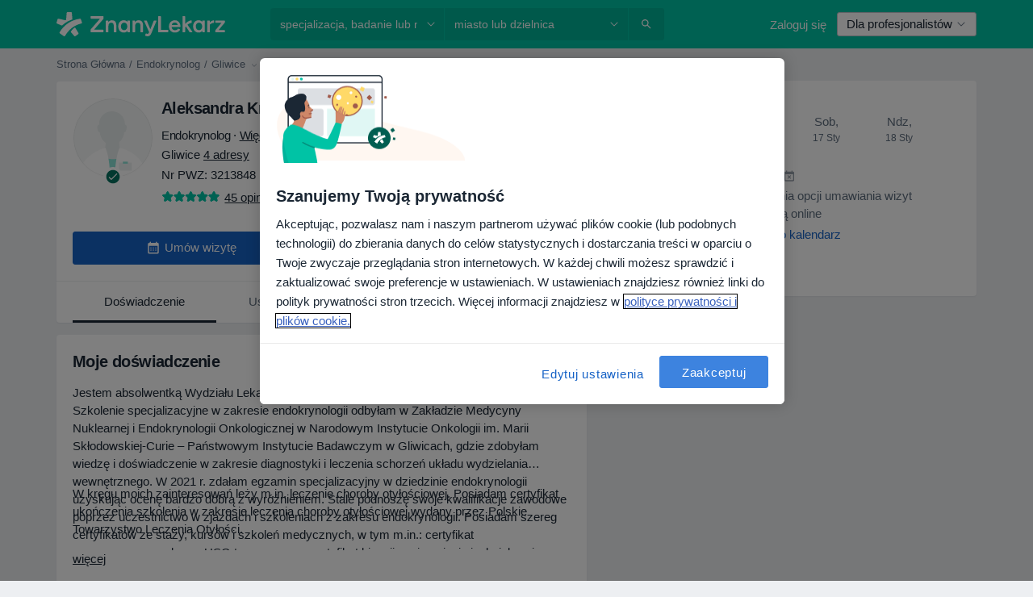

--- FILE ---
content_type: text/css; charset=utf-8
request_url: https://platform.docplanner.com/css/NewDoctorCalendarModule-451184de.css
body_size: 914
content:
.pin-with-label{position:relative}.pin-with-label .pin-label{left:0;position:absolute;top:1px}
.circle[data-v-164db68a]{height:60px;width:60px}
.doctors-count[data-v-213989aa]:before{content:"•"}
[data-v-64620210] .multiselect__option--group{background-color:#f7f9fa!important;color:#5f6e7f!important;font-size:.8rem;font-weight:bolder;text-transform:uppercase}
.doctors-count[data-v-75dcd8f9]:before{content:"•"}
.filter-wrapper[data-v-5791bae3]{position:relative}.filter-wrapper .overlay[data-v-5791bae3]{background:transparent;cursor:not-allowed;inset:0;position:absolute;z-index:10}
.item-step[data-v-0938e872]{position:relative}.item-step .indicator[data-v-0938e872]{background-color:#eef4fd;border-radius:50%;color:#3d83df;height:1.333rem;width:1.333rem;z-index:10}.item-step .step-bar[data-v-0938e872]{height:100%;left:0;position:absolute;top:2px}.item-step .step-bar .progress-bar[data-v-0938e872]{border-left:1px solid #dcdfe3;height:calc(100% - .6665rem + 1px);left:calc(.6665rem - .5px);position:absolute;top:.6665rem;width:0}.item-step.completed .indicator[data-v-0938e872]{background-color:#e0f7f4;color:#067360}.item-step.completed .progress-bar[data-v-0938e872]{border-left-color:#067360}
.nav-item .nav-link.active .svg-icon[data-v-5cb32f2b]:not(.svg-icon-info),.nav-item .nav-link:hover .svg-icon[data-v-5cb32f2b]:not(.svg-icon-info){fill:#000}.nav-item .nav-link.active .svg-icon.svg-icon-info[data-v-5cb32f2b],.nav-item .nav-link:hover .svg-icon.svg-icon-info[data-v-5cb32f2b]{fill:#98a1ab}
.calendar-header[data-v-73ca9546]{background:#3d83df;color:#fff;padding-bottom:.6667rem;padding-top:.6667rem}
.dp-highlight{background-color:rgba(0,0,0,.5);height:0;left:0;opacity:0;position:fixed;top:0;transition:opacity .3s ease;width:100%;z-index:-99999}.dp-highlight.fade-in{height:100%;opacity:1;z-index:1040}.dp-highlight.fade-out{height:100%;opacity:0;z-index:-99999}.dp-highlight-affix{position:relative;z-index:1050}
.calendar-bar[data-v-4939a76a]{background-color:#fff;border-top:1px solid #dcdfe3;bottom:-100px;left:0;padding:5px;position:fixed;z-index:1030}
.dp-highlight{background-color:rgba(0,0,0,.5);height:0;left:0;opacity:0;position:fixed;top:0;transition:opacity .3s ease;width:100%;z-index:-99999}.dp-highlight.fade-in{height:100%;opacity:1;z-index:1040}.dp-highlight.fade-out{height:100%;opacity:0;z-index:-99999}.dp-highlight-affix{position:relative;z-index:1050}
.calendar-online-mode[data-v-3c123bf4]  .calendar-header{background:#8870d5;color:#fff}.calendar-online-mode[data-v-3c123bf4]  .calendar-info .svg-icon-color-primary{fill:#8870d5}.calendar-online-mode[data-v-3c123bf4]  .item-step .indicator{background-color:#e0f7f4;color:#067360}.calendar-online-mode[data-v-3c123bf4]  .item-step.completed .indicator{background-color:#f3f0fa}.calendar-online-mode[data-v-3c123bf4]  .item-step.completed .indicator .svg-icon-color-secondary{fill:#8870d5}.calendar-online-mode[data-v-3c123bf4]  .item-step.completed .progress-bar{border-left-color:#8870d5!important}.calendar-online-mode[data-v-3c123bf4]  .card-body .multiselect--active .multiselect__tags,.calendar-online-mode[data-v-3c123bf4]  .card-body .multiselect--highlighted .multiselect__tags,.calendar-online-mode[data-v-3c123bf4]  .card-body .multiselect:hover .multiselect__tags{border-color:#8870d5!important}.calendar-online-mode[data-v-3c123bf4]  .card-body .multiselect__option--selected{background:#f3f0fa!important}
@media(max-width:767px){.booking-widget-modal-listing-bottom .modal{background-color:transparent}.booking-widget-modal-listing-bottom .modal-dialog{top:150px}.booking-widget-modal-listing-bottom .modal .modal-content{max-height:calc(var(--vh, 1vh)*100 - 150px)}}


--- FILE ---
content_type: text/javascript; charset=utf-8
request_url: https://platform.docplanner.com/js/jade-app-857c5873.js
body_size: 265632
content:
var bA=Object.defineProperty,AA=Object.defineProperties;var IA=Object.getOwnPropertyDescriptors;var tf=Object.getOwnPropertySymbols;var Xg=Object.prototype.hasOwnProperty,Zg=Object.prototype.propertyIsEnumerable;var dp=(j,D,h)=>D in j?bA(j,D,{enumerable:!0,configurable:!0,writable:!0,value:h}):j[D]=h,J=(j,D)=>{for(var h in D||(D={}))Xg.call(D,h)&&dp(j,h,D[h]);if(tf)for(var h of tf(D))Zg.call(D,h)&&dp(j,h,D[h]);return j},Jt=(j,D)=>AA(j,IA(D));var fa=(j,D)=>{var h={};for(var O in j)Xg.call(j,O)&&D.indexOf(O)<0&&(h[O]=j[O]);if(j!=null&&tf)for(var O of tf(j))D.indexOf(O)<0&&Zg.call(j,O)&&(h[O]=j[O]);return h};var Je=(j,D,h)=>(dp(j,typeof D!="symbol"?D+"":D,h),h);var Kt=(j,D,h)=>new Promise((O,b)=>{var S=N=>{try{v(h.next(N))}catch(M){b(M)}},w=N=>{try{v(h.throw(N))}catch(M){b(M)}},v=N=>N.done?O(N.value):Promise.resolve(N.value).then(S,w);v((h=h.apply(j,D)).next())});(self.webpackChunkmonolith_app=self.webpackChunkmonolith_app||[]).push([[49639],{78243:function(j,D,h){"use strict";h.d(D,{Z:function(){return v},m:function(){return w}});var O=h(36271),b=h(42182),S=h(32234);function w(N){const M=J({version:"6.5.0",onReady(L){L()}},N);return Object.defineProperty(M,"_setDebug",{get(){return b.pM},enumerable:!1}),M}function v(N,M,L){const P=N[M];P&&!P.q&&P.version&&S.Vy.warn("SDK is loaded more than once. This is unsupported and might have unexpected behavior."),N[M]=L,P&&P.q&&P.q.forEach(x=>(0,O.y)(x,"onReady callback threw an error:")())}},80886:function(j,D,h){"use strict";h.d(D,{l:function(){return w},q:function(){return S}});var O=h(42182),b=h(47197);function S(v,N,M,L,P){return w(v,N,[M],L,P)}function w(v,N,M,L,{once:P,capture:x,passive:U}={}){const F=(0,O.dm)(ot=>{!ot.isTrusted&&!ot.__ddIsTrusted&&!v.allowUntrustedEvents||(P&&K(),L(ot))}),R=U?{capture:x,passive:U}:x,I=window.EventTarget&&N instanceof EventTarget?window.EventTarget.prototype:N,G=(0,b.W)(I,"addEventListener");M.forEach(ot=>G.call(N,ot,F,R));function K(){const ot=(0,b.W)(I,"removeEventListener");M.forEach(Et=>ot.call(N,Et,F,R))}return{stop:K}}},39377:function(j,D,h){"use strict";h.d(D,{Kp:function(){return N},hL:function(){return v},y5:function(){return w}});var O=h(92555),b=h(19642),S=h(80886);const w={HIDDEN:"visibility_hidden",UNLOADING:"before_unload",PAGEHIDE:"page_hide",FROZEN:"page_frozen"};function v(M){return new O.c(L=>{const{stop:P}=(0,S.l)(M,window,["visibilitychange","freeze"],U=>{U.type==="visibilitychange"&&document.visibilityState==="hidden"?L.notify({reason:w.HIDDEN}):U.type==="freeze"&&L.notify({reason:w.FROZEN})},{capture:!0}),x=(0,S.q)(M,window,"beforeunload",()=>{L.notify({reason:w.UNLOADING})}).stop;return()=>{P(),x()}})}function N(M){return(0,b.KQ)(w).includes(M)}},71511:function(j,D,h){"use strict";h.d(D,{H:function(){return S},N:function(){return w}});var O=h(52999),b=h(80886);function S(v,N,M){if(document.readyState===N||document.readyState==="complete")return M(),{stop:O.l};const L=N==="complete"?"load":"DOMContentLoaded";return(0,b.q)(v,window,L,M,{once:!0})}function w(v,N){return new Promise(M=>{S(v,N,M)})}},30956:function(j,D,h){"use strict";h.d(D,{$A:function(){return N},Bb:function(){return O},Ih:function(){return M},NW:function(){return S},R8:function(){return v},TC:function(){return b},dV:function(){return w}});const O="datad0g.com",b="dd0g-gov.com",S="datadoghq.com",w="datadoghq.eu",v="ddog-gov.com",N="pci.browser-intake-datadoghq.com",M=["ddsource","ddtags"]},90970:function(j,D,h){"use strict";h.d(D,{q:function(){return O}});function O(){var b;const S=window.navigator;return{status:S.onLine?"connected":"not_connected",interfaces:S.connection&&S.connection.type?[S.connection.type]:void 0,effective_type:(b=S.connection)===null||b===void 0?void 0:b.effectiveType}}},63502:function(j,D,h){"use strict";h.d(D,{As:function(){return N},Dr:function(){return R},Nt:function(){return P},Qb:function(){return x},bJ:function(){return F},e6:function(){return v}});var O=h(42995),b=h(84601),S=h(78476),w=h(35019);const v="No stack, consider using an instance of Error";function N({stackTrace:I,originalError:G,handlingStack:K,componentStack:ot,startClocks:Et,nonErrorPrefix:V,source:lt,handling:ht}){const Gt=F(G),bt=M(I,Gt,V,G),Pt=L(Gt,I)?(0,w.Yn)(I):v,pt=Gt?R(G,lt):void 0,It=I?I.name:void 0,ct=P(G),st=x(G);return{startClocks:Et,source:lt,handling:ht,handlingStack:K,componentStack:ot,originalError:G,type:It,message:bt,stack:Pt,causes:pt,fingerprint:ct,context:st}}function M(I,G,K,ot){return(I==null?void 0:I.message)&&(I==null?void 0:I.name)?I.message:G?"Empty message":`${K} ${(0,b.s)((0,O.a)(ot))}`}function L(I,G){return G===void 0?!1:I?!0:G.stack.length>0&&(G.stack.length>1||G.stack[0].url!==void 0)}function P(I){return F(I)&&"dd_fingerprint"in I?String(I.dd_fingerprint):void 0}function x(I){if(I!==null&&typeof I=="object"&&"dd_context"in I)return I.dd_context}function U(I){var G;return(G=/@ (.+)/.exec(I))===null||G===void 0?void 0:G[1]}function F(I){return I instanceof Error||Object.prototype.toString.call(I)==="[object Error]"}function R(I,G){let K=I;const ot=[];for(;F(K==null?void 0:K.cause)&&ot.length<10;){const Et=(0,S.T)(K.cause);ot.push({message:K.cause.message,source:G,type:Et==null?void 0:Et.name,stack:Et&&(0,w.Yn)(Et)}),K=K.cause}return ot.length?ot:void 0}},68393:function(j,D,h){"use strict";h.d(D,{g:function(){return O}});const O={AGENT:"agent",CONSOLE:"console",CUSTOM:"custom",LOGGER:"logger",NETWORK:"network",SOURCE:"source",REPORT:"report"}},7328:function(j,D,h){"use strict";h.d(D,{Rr:function(){return q},A2:function(){return ct},VJ:function(){return st},Q6:function(){return X},JK:function(){return Pt},Wb:function(){return It},a5:function(){return ht}});var O=h(32234),b=h(63502),S=h(35019),w=h(48899),v=h(30956),N=h(92555),M=h(29336),L=h(42182),P=h(12452),x=h(59248),U=h(84601),F=h(47978),R=h(78476),I=h(90970),G=h(68255);const K={log:"log",configuration:"configuration",usage:"usage"},ot=["https://www.datadoghq-browser-agent.com","https://www.datad0g-browser-agent.com","https://d3uc069fcn7uxw.cloudfront.net","https://d20xtzwzcl0ceb.cloudfront.net","http://localhost","<anonymous>"],Et=[v.R8];let V=(0,G.O)(),lt=Ot=>{V.add(()=>lt(Ot))};function ht(Ot,Lt){let Ct;const jt=new N.c,ie=new Set,ge=!Et.includes(Lt.site)&&(0,x.ic)(Lt.telemetrySampleRate),Be={[K.log]:ge,[K.configuration]:ge&&(0,x.ic)(Lt.telemetryConfigurationSampleRate),[K.usage]:ge&&(0,x.ic)(Lt.telemetryUsageSampleRate)},nn=Gt();lt=He=>{const cn=(0,U.s)(He);if(Be[He.type]&&ie.size<Lt.maxTelemetryEventsPerPage&&!ie.has(cn)){const Xe=Ln(Ot,He,nn);jt.notify(Xe),(0,P.b)("telemetry",Xe),ie.add(cn)}},(0,L.Bd)(st);function Ln(He,cn,Xe){return(0,F.kg)({type:"telemetry",date:(0,M.nx)(),service:He,version:"6.5.0",source:"browser",_dd:{format_version:2},telemetry:(0,F.kg)(cn,{runtime_env:Xe,connectivity:(0,I.q)(),sdk_setup:"npm"}),experimental_features:Array.from((0,w.q7)())},Ct!==void 0?Ct():{})}return{setContextProvider:He=>{Ct=He},observable:jt,enabled:ge}}function Gt(){return{is_local_file:window.location.protocol==="file:",is_worker:"WorkerGlobalScope"in self}}function bt(){const Ot=[];return lt=Lt=>{Ot.push(Lt)},Ot}function Pt(){V.drain()}function pt(){V=createBoundedBuffer(),lt=Ot=>{V.add(()=>lt(Ot))}}function It(Ot){return Ot.site===v.Bb}function ct(Ot,Lt){(0,L.oO)(O.bP.debug,Ot,Lt),lt(J({type:K.log,message:Ot,status:"debug"},Lt))}function st(Ot,Lt){lt(J(J({type:K.log,status:"error"},at(Ot)),Lt))}function q(Ot){lt({type:K.configuration,configuration:Ot})}function X(Ot){lt({type:K.usage,usage:Ot})}function at(Ot){if((0,b.bJ)(Ot)){const Lt=(0,R.T)(Ot);return{error:{kind:Lt.name,stack:(0,S.Yn)(Z(Lt))},message:Lt.message}}return{error:{stack:b.e6},message:`Uncaught ${(0,U.s)(Ot)}`}}function Z(Ot){return Ot.stack=Ot.stack.filter(Lt=>!Lt.url||ot.some(Ct=>Lt.url.startsWith(Ct))),Ot}},68255:function(j,D,h){"use strict";h.d(D,{O:function(){return S}});var O=h(72362);const b=500;function S(){const w=[];return{add:L=>{w.push(L)>b&&w.splice(0,1)},remove:L=>{(0,O.A)(w,L)},drain:L=>{w.forEach(P=>P(L)),w.length=0}}}},36271:function(j,D,h){"use strict";h.d(D,{y:function(){return b}});var O=h(32234);function b(S,w){return(...v)=>{try{return S(...v)}catch(N){O.Vy.error(w,N)}}}},32234:function(j,D,h){"use strict";h.d(D,{JZ:function(){return b},Vy:function(){return v},Xs:function(){return M},bP:function(){return O},fH:function(){return N},xG:function(){return L}});const O={log:"log",debug:"debug",info:"info",warn:"warn",error:"error"},b=console,S={};Object.keys(O).forEach(P=>{S[P]=b[P]});const w="Datadog Browser SDK:",v={debug:S.debug.bind(b,w),log:S.log.bind(b,w),info:S.info.bind(b,w),warn:S.warn.bind(b,w),error:S.error.bind(b,w)},N="https://docs.datadoghq.com",M=`${N}/real_user_monitoring/browser/troubleshooting`,L="More details:"},48899:function(j,D,h){"use strict";h.d(D,{Aq:function(){return w},R9:function(){return b},q7:function(){return L},sr:function(){return N}});var O=h(78218),b;(function(P){P.WRITABLE_RESOURCE_GRAPHQL="writable_resource_graphql",P.MISSING_URL_CONTEXT_TELEMETRY="missing_url_context_telemetry"})(b||(b={}));const S=new Set;function w(P){Array.isArray(P)&&v(P.filter(x=>(0,O.Rj)(b,x)))}function v(P){P.forEach(x=>{S.add(x)})}function N(P){return S.has(P)}function M(){S.clear()}function L(){return S}},54564:function(j,D,h){"use strict";h.d(D,{V:function(){return O}});function O(){if(typeof globalThis=="object")return globalThis;Object.defineProperty(Object.prototype,"_dd_temp_",{get(){return this},configurable:!0});let b=_dd_temp_;return delete Object.prototype._dd_temp_,typeof b!="object"&&(typeof self=="object"?b=self:typeof window=="object"?b=window:b={}),b}},47197:function(j,D,h){"use strict";h.d(D,{W:function(){return b}});var O=h(54564);function b(S,w){const v=(0,O.V)();let N;return v.Zone&&typeof v.Zone.__symbol__=="function"&&(N=S[v.Zone.__symbol__(w)]),N||(N=S[w]),N}},23054:function(j,D,h){"use strict";h.d(D,{H:function(){return v},t:function(){return N}});var O=h(93001),b=h(42182),S=h(52999),w=h(35019);function v(M,L,P,{computeHandlingStack:x}={}){let U=M[L];if(typeof U!="function")if(L in M&&L.startsWith("on"))U=S.l;else return{stop:S.l};let F=!1;const R=function(){if(F)return U.apply(this,arguments);const I=Array.from(arguments);let G;(0,b.um)(P,null,[{target:this,parameters:I,onPostCall:ot=>{G=ot},handlingStack:x?(0,w.uC)("instrumented method"):void 0}]);const K=U.apply(this,I);return G&&(0,b.um)(G,null,[K]),K};return M[L]=R,{stop:()=>{F=!0,M[L]===R&&(M[L]=U)}}}function N(M,L,P){const x=Object.getOwnPropertyDescriptor(M,L);if(!x||!x.set||!x.configurable)return{stop:S.l};const U=S.l;let F=(I,G)=>{(0,O.wg)(()=>{F!==U&&P(I,G)},0)};const R=function(I){x.set.call(this,I),F(this,I)};return Object.defineProperty(M,L,{set:R}),{stop:()=>{var I;((I=Object.getOwnPropertyDescriptor(M,L))===null||I===void 0?void 0:I.set)===R&&Object.defineProperty(M,L,x),F=U}}}},47978:function(j,D,h){"use strict";h.d(D,{Go:function(){return S},kg:function(){return w}});var O=h(31583);function b(N,M,L=v()){if(M===void 0)return N;if(typeof M!="object"||M===null)return M;if(M instanceof Date)return new Date(M.getTime());if(M instanceof RegExp){const x=M.flags||[M.global?"g":"",M.ignoreCase?"i":"",M.multiline?"m":"",M.sticky?"y":"",M.unicode?"u":""].join("");return new RegExp(M.source,x)}if(L.hasAlreadyBeenSeen(M))return;if(Array.isArray(M)){const x=Array.isArray(N)?N:[];for(let U=0;U<M.length;++U)x[U]=b(x[U],M[U],L);return x}const P=(0,O.P)(N)==="object"?N:{};for(const x in M)Object.prototype.hasOwnProperty.call(M,x)&&(P[x]=b(P[x],M[x],L));return P}function S(N){return b(void 0,N)}function w(...N){let M;for(const L of N)L!=null&&(M=b(M,L));return M}function v(){if(typeof WeakSet!="undefined"){const M=new WeakSet;return{hasAlreadyBeenSeen(L){const P=M.has(L);return P||M.add(L),P}}}const N=[];return{hasAlreadyBeenSeen(M){const L=N.indexOf(M)>=0;return L||N.push(M),L}}}},42182:function(j,D,h){"use strict";h.d(D,{Bd:function(){return w},Dx:function(){return x},dm:function(){return L},oO:function(){return U},pM:function(){return v},um:function(){return P}});var O=h(32234);let b,S=!1;function w(F){b=F}function v(F){S=F}function N(){b=void 0,S=!1}function M(F,R,I){const G=I.value;I.value=function(...K){return(b?L(G):G).apply(this,K)}}function L(F){return function(){return P(F,this,arguments)}}function P(F,R,I){try{return F.apply(R,I)}catch(G){x(G)}}function x(F){if(U(F),b)try{b(F)}catch(R){U(R)}}function U(...F){S&&O.Vy.error("[MONITOR]",...F)}},92555:function(j,D,h){"use strict";h.d(D,{F:function(){return b},c:function(){return O}});class O{constructor(w){this.onFirstSubscribe=w,this.observers=[]}subscribe(w){return this.observers.push(w),this.observers.length===1&&this.onFirstSubscribe&&(this.onLastUnsubscribe=this.onFirstSubscribe(this)||void 0),{unsubscribe:()=>{this.observers=this.observers.filter(v=>w!==v),!this.observers.length&&this.onLastUnsubscribe&&this.onLastUnsubscribe()}}}notify(w){this.observers.forEach(v=>v(w))}}function b(...S){return new O(w=>{const v=S.map(N=>N.subscribe(M=>w.notify(M)));return()=>v.forEach(N=>N.unsubscribe())})}},34144:function(j,D,h){"use strict";h.d(D,{BB:function(){return w}});var O=h(93001),b=h(42182),S=h(29336);function w(M,L){if(window.requestIdleCallback&&window.cancelIdleCallback){const P=window.requestIdleCallback((0,b.dm)(M),L);return()=>window.cancelIdleCallback(P)}return N(M)}const v=50;function N(M){const L=(0,S.x3)(),P=(0,O.wg)(()=>{M({didTimeout:!1,timeRemaining:()=>Math.max(0,v-((0,S.x3)()-L))})},0);return()=>(0,O.DJ)(P)}},12452:function(j,D,h){"use strict";h.d(D,{b:function(){return O}});function O(b,S){const w=window.__ddBrowserSdkExtensionCallback;w&&w({type:b,payload:S})}},84601:function(j,D,h){"use strict";h.d(D,{M:function(){return S},s:function(){return b}});var O=h(52999);function b(w,v,N){if(typeof w!="object"||w===null)return JSON.stringify(w);const M=S(Object.prototype),L=S(Array.prototype),P=S(Object.getPrototypeOf(w)),x=S(w);try{return JSON.stringify(w,v,N)}catch(U){return"<error: unable to serialize object>"}finally{M(),L(),P(),x()}}function S(w){const v=w,N=v.toJSON;return N?(delete v.toJSON,()=>{v.toJSON=N}):O.l}},42995:function(j,D,h){"use strict";h.d(D,{a:function(){return M}});var O=h(32234),b=h(36289),S=h(84601);const w=220*b._m,v="$",N=3;function M(I,G=w){const K=(0,S.M)(Object.prototype),ot=(0,S.M)(Array.prototype),Et=[],V=new WeakMap,lt=L(I,v,void 0,Et,V),ht=JSON.stringify(lt);let Gt=ht?ht.length:0;if(Gt>G){R(G,"discarded",I);return}for(;Et.length>0&&Gt<G;){const bt=Et.shift();let Pt=0;if(Array.isArray(bt.source))for(let pt=0;pt<bt.source.length;pt++){const It=L(bt.source[pt],bt.path,pt,Et,V);if(It!==void 0?Gt+=JSON.stringify(It).length:Gt+=4,Gt+=Pt,Pt=1,Gt>G){R(G,"truncated",I);break}bt.target[pt]=It}else for(const pt in bt.source)if(Object.prototype.hasOwnProperty.call(bt.source,pt)){const It=L(bt.source[pt],bt.path,pt,Et,V);if(It!==void 0&&(Gt+=JSON.stringify(It).length+Pt+pt.length+N,Pt=1),Gt>G){R(G,"truncated",I);break}bt.target[pt]=It}}return K(),ot(),lt}function L(I,G,K,ot,Et){const V=F(I);if(!V||typeof V!="object")return P(V);const lt=x(V);if(lt!=="[Object]"&&lt!=="[Array]"&&lt!=="[Error]")return lt;const ht=I;if(Et.has(ht))return`[Reference seen at ${Et.get(ht)}]`;const Gt=K!==void 0?`${G}.${K}`:G,bt=Array.isArray(V)?[]:{};return Et.set(ht,Gt),ot.push({source:V,target:bt,path:Gt}),bt}function P(I){return typeof I=="bigint"?`[BigInt] ${I.toString()}`:typeof I=="function"?`[Function] ${I.name||"unknown"}`:typeof I=="symbol"?`[Symbol] ${I.description||I.toString()}`:I}function x(I){try{if(I instanceof Event)return U(I);if(I instanceof RegExp)return`[RegExp] ${I.toString()}`;const K=Object.prototype.toString.call(I).match(/\[object (.*)\]/);if(K&&K[1])return`[${K[1]}]`}catch(G){}return"[Unserializable]"}function U(I){return{type:I.type,isTrusted:I.isTrusted,currentTarget:I.currentTarget?x(I.currentTarget):null,target:I.target?x(I.target):null}}function F(I){const G=I;if(G&&typeof G.toJSON=="function")try{return G.toJSON()}catch(K){}return I}function R(I,G,K){O.Vy.warn(`The data provided has been ${G} as it is over the limit of ${I} characters:`,K)}},78476:function(j,D,h){"use strict";h.d(D,{T:function(){return b},h:function(){return K}});const O="?";function b(V){const lt=[];let ht=G(V,"stack");const Gt=String(V);return ht&&ht.startsWith(Gt)&&(ht=ht.slice(Gt.length)),ht&&ht.split(`
`).forEach(bt=>{const Pt=M(bt)||P(bt)||U(bt)||I(bt);Pt&&(!Pt.func&&Pt.line&&(Pt.func=O),lt.push(Pt))}),{message:G(V,"message"),name:G(V,"name"),stack:lt}}const S="((?:file|https?|blob|chrome-extension|electron|native|eval|webpack|snippet|<anonymous>|\\w+\\.|\\/).*?)",w="(?::(\\d+))",v=new RegExp(`^\\s*at (.*?) ?\\(${S}${w}?${w}?\\)?\\s*$`,"i"),N=new RegExp(`\\((\\S*)${w}${w}\\)`);function M(V){const lt=v.exec(V);if(!lt)return;const ht=lt[2]&&lt[2].indexOf("native")===0,Gt=lt[2]&&lt[2].indexOf("eval")===0,bt=N.exec(lt[2]);return Gt&&bt&&(lt[2]=bt[1],lt[3]=bt[2],lt[4]=bt[3]),{args:ht?[lt[2]]:[],column:lt[4]?+lt[4]:void 0,func:lt[1]||O,line:lt[3]?+lt[3]:void 0,url:ht?void 0:lt[2]}}const L=new RegExp(`^\\s*at ?${S}${w}?${w}??\\s*$`,"i");function P(V){const lt=L.exec(V);if(!!lt)return{args:[],column:lt[3]?+lt[3]:void 0,func:O,line:lt[2]?+lt[2]:void 0,url:lt[1]}}const x=/^\s*at (?:((?:\[object object\])?.+) )?\(?((?:file|ms-appx|https?|webpack|blob):.*?):(\d+)(?::(\d+))?\)?\s*$/i;function U(V){const lt=x.exec(V);if(!!lt)return{args:[],column:lt[4]?+lt[4]:void 0,func:lt[1]||O,line:+lt[3],url:lt[2]}}const F=/^\s*(.*?)(?:\((.*?)\))?(?:^|@)((?:file|https?|blob|chrome|webpack|resource|capacitor|\[native).*?|[^@]*bundle)(?::(\d+))?(?::(\d+))?\s*$/i,R=/(\S+) line (\d+)(?: > eval line \d+)* > eval/i;function I(V){const lt=F.exec(V);if(!lt)return;const ht=lt[3]&&lt[3].indexOf(" > eval")>-1,Gt=R.exec(lt[3]);return ht&&Gt&&(lt[3]=Gt[1],lt[4]=Gt[2],lt[5]=void 0),{args:lt[2]?lt[2].split(","):[],column:lt[5]?+lt[5]:void 0,func:lt[1]||O,line:lt[4]?+lt[4]:void 0,url:lt[3]}}function G(V,lt){if(typeof V!="object"||!V||!(lt in V))return;const ht=V[lt];return typeof ht=="string"?ht:void 0}function K(V,lt,ht,Gt){const bt=[{url:lt,column:Gt,line:ht}],{name:Pt,message:pt}=Et(V);return{name:Pt,message:pt,stack:bt}}const ot=/^(?:[Uu]ncaught (?:exception: )?)?(?:((?:Eval|Internal|Range|Reference|Syntax|Type|URI|)Error): )?([\s\S]*)$/;function Et(V){let lt,ht;return{}.toString.call(V)==="[object String]"&&([,lt,ht]=ot.exec(V)),{name:lt,message:ht}}},35019:function(j,D,h){"use strict";h.d(D,{NR:function(){return v},Yn:function(){return w},uC:function(){return S}});var O=h(42182),b=h(78476);function S(N){const L=new Error(N);L.name="HandlingStack";let P;return(0,O.um)(()=>{const x=(0,b.T)(L);x.stack=x.stack.slice(2),P=w(x)}),P}function w(N){let M=v(N);return N.stack.forEach(L=>{const P=L.func==="?"?"<anonymous>":L.func,x=L.args&&L.args.length>0?`(${L.args.join(", ")})`:"",U=L.line?`:${L.line}`:"",F=L.line&&L.column?`:${L.column}`:"";M+=`
  at ${P}${x} @ ${L.url}${U}${F}`}),M}function v(N){return`${N.name||"Error"}: ${N.message}`}},93001:function(j,D,h){"use strict";h.d(D,{DJ:function(){return v},vG:function(){return M},wg:function(){return w},yb:function(){return N}});var O=h(47197),b=h(42182),S=h(54564);function w(L,P){return(0,O.W)((0,S.V)(),"setTimeout")((0,b.dm)(L),P)}function v(L){(0,O.W)((0,S.V)(),"clearTimeout")(L)}function N(L,P){return(0,O.W)((0,S.V)(),"setInterval")((0,b.dm)(L),P)}function M(L){(0,O.W)((0,S.V)(),"clearInterval")(L)}},72362:function(j,D,h){"use strict";h.d(D,{A:function(){return b}});function O(S){const w=new Set;return S.forEach(v=>w.add(v)),Array.from(w)}function b(S,w){const v=S.indexOf(w);v>=0&&S.splice(v,1)}},14451:function(j,D,h){"use strict";h.d(D,{F2:function(){return O},nr:function(){return b}});function O(){return w()===0}function b(){return w()===1}let S;function w(){return S!=null?S:S=v()}function v(N=window){var M;const L=N.navigator.userAgent;return N.chrome||/HeadlessChrome/.test(L)?0:((M=N.navigator.vendor)===null||M===void 0?void 0:M.indexOf("Apple"))===0||/safari/i.test(L)&&!/chrome|android/i.test(L)?1:2}},36289:function(j,D,h){"use strict";h.d(D,{WW:function(){return w},_m:function(){return O},iH:function(){return b},wh:function(){return v}});const O=1024,b=1024*O,S=/[^\u0000-\u007F]/;function w(N){return S.test(N)?window.TextEncoder!==void 0?new TextEncoder().encode(N).length:new Blob([N]).size:N.length}function v(N){const M=N.reduce((x,U)=>x+U.length,0),L=new Uint8Array(M);let P=0;for(const x of N)L.set(x,P),P+=x.length;return L}},52999:function(j,D,h){"use strict";h.d(D,{l:function(){return S},n:function(){return b}});var O=h(93001);function b(w,v,N){const M=N&&N.leading!==void 0?N.leading:!0,L=N&&N.trailing!==void 0?N.trailing:!0;let P=!1,x,U;return{throttled:(...F)=>{if(P){x=F;return}M?w(...F):x=F,P=!0,U=(0,O.wg)(()=>{L&&x&&w(...x),P=!1,x=void 0},v)},cancel:()=>{(0,O.DJ)(U),P=!1,x=void 0}}}function S(){}},59248:function(j,D,h){"use strict";h.d(D,{Et:function(){return w},LI:function(){return b},fp:function(){return S},ic:function(){return O}});function O(v){return v!==0&&Math.random()*100<=v}function b(v,N){return+v.toFixed(N)}function S(v){return w(v)&&v>=0&&v<=100}function w(v){return typeof v=="number"}},78218:function(j,D,h){"use strict";h.d(D,{LG:function(){return w},RI:function(){return S},Rj:function(){return b},yG:function(){return O}});function O(v){return J({},v)}function b(v,N){return Object.keys(v).some(M=>v[M]===N)}function S(v){return Object.keys(v).length===0}function w(v,N){const M={};for(const L of Object.keys(v))M[L]=N(v[L]);return M}},19642:function(j,D,h){"use strict";h.d(D,{KQ:function(){return b},Uk:function(){return O},WP:function(){return S}});function O(w,v){for(let N=w.length-1;N>=0;N-=1){const M=w[N];if(v(M,N,w))return M}}function b(w){return Object.values(w)}function S(w){return Object.entries(w)}},51666:function(j,D,h){"use strict";h.d(D,{G:function(){return O},i:function(){return b}});function O(S){return S>=500}function b(S){try{return S.clone()}catch(w){return}}},29336:function(j,D,h){"use strict";h.d(D,{$H:function(){return N},$S:function(){return I},FR:function(){return M},Gw:function(){return Et},M8:function(){return G},MA:function(){return w},OY:function(){return b},Oc:function(){return K},TP:function(){return x},Zj:function(){return U},gs:function(){return V},iW:function(){return S},jR:function(){return L},nx:function(){return R},pu:function(){return ht},vk:function(){return ot},x3:function(){return F}});var O=h(59248);const b=1e3,S=60*b,w=60*S,N=365*(24*w);function M(Pt){return{relative:Pt,timeStamp:P(Pt)}}function L(Pt){return{relative:V(Pt),timeStamp:Pt}}function P(Pt){const pt=F()-performance.now();return pt>bt()?Math.round(Et(pt,Pt)):lt(Pt)}function x(){return Math.round(F()-Et(bt(),performance.now()))}function U(Pt){return(0,O.Et)(Pt)?(0,O.LI)(Pt*1e6,0):Pt}function F(){return new Date().getTime()}function R(){return F()}function I(){return performance.now()}function G(){return{relative:I(),timeStamp:R()}}function K(){return{relative:0,timeStamp:bt()}}function ot(Pt,pt){return pt-Pt}function Et(Pt,pt){return Pt+pt}function V(Pt){return Pt-bt()}function lt(Pt){return Math.round(Et(bt(),Pt))}function ht(Pt){return Pt<N}let Gt;function bt(){return Gt===void 0&&(Gt=performance.timing.navigationStart),Gt}},31583:function(j,D,h){"use strict";h.d(D,{P:function(){return O}});function O(b){return b===null?"null":Array.isArray(b)?"array":typeof b}},75248:function(j,D,h){"use strict";h.d(D,{AY:function(){return S},L2:function(){return w},c$:function(){return v},l2:function(){return b}});var O=h(84601);function b(P){return v(P,location.href).href}function S(P){try{return!!v(P)}catch(x){return!1}}function w(P){const x=v(P).pathname;return x[0]==="/"?x:`/${x}`}function v(P,x){const U=L();if(U)try{return x!==void 0?new U(P,x):new U(P)}catch(I){throw new Error(`Failed to construct URL: ${String(I)} ${(0,O.s)({url:P,base:x})}`)}if(x===void 0&&!/:/.test(P))throw new Error(`Invalid URL: '${P}'`);let F=document;const R=F.createElement("a");if(x!==void 0){F=document.implementation.createHTMLDocument("");const I=F.createElement("base");I.href=x,F.head.appendChild(I),F.body.appendChild(R)}return R.href=P,R}const N=URL;let M;function L(){if(M===void 0)try{M=new N("http://test/path").href==="http://test/path"}catch(P){M=!1}return M?N:void 0}},55407:function(j,D,h){"use strict";h.d(D,{Ww:function(){return S},Y9:function(){return b},d0:function(){return w}});var O=h(54564);function b(){const N=v();if(!!N)return{getCapabilities(){var M;return JSON.parse(((M=N.getCapabilities)===null||M===void 0?void 0:M.call(N))||"[]")},getPrivacyLevel(){var M;return(M=N.getPrivacyLevel)===null||M===void 0?void 0:M.call(N)},getAllowedWebViewHosts(){return JSON.parse(N.getAllowedWebViewHosts())},send(M,L,P){const x=P?{id:P}:void 0;N.send(JSON.stringify({eventType:M,event:L,view:x}))}}}function S(N){const M=b();return!!M&&M.getCapabilities().includes(N)}function w(N){var M;N===void 0&&(N=(M=(0,O.V)().location)===null||M===void 0?void 0:M.hostname);const L=b();return!!L&&L.getAllowedWebViewHosts().some(P=>N===P||N.endsWith(`.${P}`))}function v(){return(0,O.V)().DatadogEventBridge}},16059:function(j,D,h){"use strict";h.d(D,{sA:function(){return Gt}});var O=h(7328),b=h(42182),S=h(80886),w=h(93001),v=h(29336),N=h(36289),M=h(51666),L=h(68393);const P=80*N._m,x=32,U=3*N.iH,F=v.iW,R=v.OY;function I(q,X,at,Z,Ot){X.transportStatus===0&&X.queuedPayloads.size()===0&&X.bandwidthMonitor.canHandle(q)?K(q,X,at,{onSuccess:()=>ot(0,X,at,Z,Ot),onFailure:()=>{X.queuedPayloads.enqueue(q),G(X,at,Z,Ot)}}):X.queuedPayloads.enqueue(q)}function G(q,X,at,Z){q.transportStatus===2&&(0,w.wg)(()=>{const Ot=q.queuedPayloads.first();K(Ot,q,X,{onSuccess:()=>{q.queuedPayloads.dequeue(),q.currentBackoffTime=R,ot(1,q,X,at,Z)},onFailure:()=>{q.currentBackoffTime=Math.min(F,q.currentBackoffTime*2),G(q,X,at,Z)}})},q.currentBackoffTime)}function K(q,X,at,{onSuccess:Z,onFailure:Ot}){X.bandwidthMonitor.add(q),at(q,Lt=>{X.bandwidthMonitor.remove(q),Et(Lt)?(X.transportStatus=X.bandwidthMonitor.ongoingRequestCount>0?1:2,q.retry={count:q.retry?q.retry.count+1:1,lastFailureStatus:Lt.status},Ot()):(X.transportStatus=0,Z())})}function ot(q,X,at,Z,Ot){q===0&&X.queuedPayloads.isFull()&&!X.queueFullReported&&(Ot({message:`Reached max ${Z} events size queued for upload: ${U/N.iH}MiB`,source:L.g.AGENT,startClocks:(0,v.M8)()}),X.queueFullReported=!0);const Lt=X.queuedPayloads;for(X.queuedPayloads=lt();Lt.size()>0;)I(Lt.dequeue(),X,at,Z,Ot)}function Et(q){return q.type!=="opaque"&&(q.status===0&&!navigator.onLine||q.status===408||q.status===429||(0,M.G)(q.status))}function V(){return{transportStatus:0,currentBackoffTime:R,bandwidthMonitor:ht(),queuedPayloads:lt(),queueFullReported:!1}}function lt(){const q=[];return{bytesCount:0,enqueue(X){this.isFull()||(q.push(X),this.bytesCount+=X.bytesCount)},first(){return q[0]},dequeue(){const X=q.shift();return X&&(this.bytesCount-=X.bytesCount),X},size(){return q.length},isFull(){return this.bytesCount>=U}}}function ht(){return{ongoingRequestCount:0,ongoingByteCount:0,canHandle(q){return this.ongoingRequestCount===0||this.ongoingByteCount+q.bytesCount<=P&&this.ongoingRequestCount<x},add(q){this.ongoingRequestCount+=1,this.ongoingByteCount+=q.bytesCount},remove(q){this.ongoingRequestCount-=1,this.ongoingByteCount-=q.bytesCount}}}function Gt(q,X,at){const Z=V(),Ot=(Lt,Ct)=>It(q,X,Lt,Ct);return{send:Lt=>{I(Lt,Z,Ot,q.trackType,at)},sendOnExit:Lt=>{bt(q,X,Lt)}}}function bt(q,X,at){if(!!navigator.sendBeacon&&at.bytesCount<X)try{const Lt=q.build("beacon",at);if(navigator.sendBeacon(Lt,at.data))return}catch(Lt){pt(Lt)}const Ot=q.build("xhr",at);st(Ot,at.data)}let Pt=!1;function pt(q){Pt||(Pt=!0,(0,O.VJ)(q))}function It(q,X,at,Z){if(ct()&&at.bytesCount<X){const Lt=q.build("fetch",at);fetch(Lt,{method:"POST",body:at.data,keepalive:!0,mode:"cors"}).then((0,b.dm)(Ct=>Z==null?void 0:Z({status:Ct.status,type:Ct.type})),(0,b.dm)(()=>{const Ct=q.build("xhr",at);st(Ct,at.data,Z)}))}else{const Lt=q.build("xhr",at);st(Lt,at.data,Z)}}function ct(){try{return window.Request&&"keepalive"in new Request("http://a")}catch(q){return!1}}function st(q,X,at){const Z=new XMLHttpRequest;Z.open("POST",q,!0),X instanceof Blob&&Z.setRequestHeader("Content-Type",X.type),(0,S.q)({allowUntrustedEvents:!0},Z,"loadend",()=>{at==null||at({status:Z.status})},{once:!0}),Z.send(X)}},2767:function(j,D,h){"use strict";h.d(D,{eT:function(){return lu},o:function(){return Wo},$m:function(){return Qe},NT:function(){return Go},Wd:function(){return Ra},yF:function(){return mc},wI:function(){return Ki},W3:function(){return $i},PJ:function(){return Ca},dT:function(){return Vo},$4:function(){return Bo},Gn:function(){return si},zL:function(){return Ci},dx:function(){return Xu},rf:function(){return du},pB:function(){return oi},wR:function(){return uu},g1:function(){return Us},YR:function(){return iu},XS:function(){return zi},p_:function(){return cu},AB:function(){return yn},jR:function(){return wa},jK:function(){return oc},Ie:function(){return zo},rJ:function(){return df}});var O=h(36289),b=h(52999),S=h(84601),w=h(32234),v=h(78218);const N=3*O._m,M=16*O._m,L=200;function P(i=2){const l=new Map;let m=!1;function _(A=0){if(m||i===0)return;const B=i===2?N:M;let et=A;l.forEach(ft=>{et+=ft.getBytesCount()}),et>B&&(U(B),m=!0)}return{createDetachedTracker:()=>{const A=x(()=>_(A.getBytesCount()));return A},getOrCreateTracker:A=>(l.has(A)||l.set(A,x(_)),l.get(A)),setCompressionStatus:A=>{i===0&&(i=A,_())},getCompressionStatus:()=>i,stop:()=>{l.forEach(A=>A.stop()),l.clear()}}}function x(i){let l=0;const{throttled:m,cancel:_}=(0,b.n)(B=>{l=(0,O.WW)((0,S.s)(B)),i()},L),A=()=>{_(),l=0};return{updateCustomerData:B=>{(0,v.RI)(B)?A():m(B)},resetCustomerData:A,getBytesCount:()=>l,stop:()=>{_()}}}function U(i){w.Vy.warn(`Customer data exceeds the recommended ${i/O._m}KiB threshold. ${w.xG} ${w.Xs}/#customer-data-exceeds-the-recommended-threshold-warning`)}var F=h(47978),R=h(42995),I=h(92555),G=h(31583);function K(i){const l=(0,G.P)(i)==="object";return l||w.Vy.error("Unsupported context:",i),l}function ot(i,l,m){const _=J({},i);for(const[A,{required:B,type:et}]of Object.entries(l))et==="string"&&A in _&&(_[A]=String(_[A])),B&&!(A in i)&&w.Vy.warn(`The property ${A} of ${m} is required; context will not be sent to the intake.`);return _}function Et(i="",{customerDataTracker:l,propertiesConfig:m={}}={}){let _={};const A=new I.c,B={getContext:()=>(0,F.Go)(_),setContext:et=>{K(et)?(_=(0,R.a)(ot(et,m,i)),l==null||l.updateCustomerData(_)):B.clearContext(),A.notify()},setContextProperty:(et,ft)=>{_=(0,R.a)(ot(Jt(J({},_),{[et]:ft}),m,i)),l==null||l.updateCustomerData(_),A.notify()},removeContextProperty:et=>{delete _[et],l==null||l.updateCustomerData(_),ot(_,m,i),A.notify()},clearContext:()=>{_={},l==null||l.resetCustomerData(),A.notify()},changeObservable:A};return B}const V={GRANTED:"granted",NOT_GRANTED:"not-granted"};function lt(i){const l=new I.c;return{tryToInit(m){i||(i=m)},update(m){i=m,l.notify()},isGranted(){return i===V.GRANTED},observable:l}}var ht=h(80886);const Gt="_dd_c",bt=[];function Pt(i,l,m,_){const A=pt(m,_);bt.push((0,ht.q)(i,window,"storage",({key:St})=>{A===St&&et()})),l.changeObservable.subscribe(ft);const B=(0,F.kg)(mt(),l.getContext());(0,v.RI)(B)||l.setContext(B);function et(){l.setContext(mt())}function ft(){localStorage.setItem(A,JSON.stringify(l.getContext()))}function mt(){const St=localStorage.getItem(A);return St?JSON.parse(St):{}}}function pt(i,l){return`${Gt}_${i}_${l}`}function It(){bt.map(i=>i.stop())}function ct(){let i="",l=0;return{isAsync:!1,get isEmpty(){return!i},write(m,_){const A=(0,O.WW)(m);l+=A,i+=m,_&&_(A)},finish(m){m(this.finishSync())},finishSync(){const m={output:i,outputBytesCount:l,rawBytesCount:l,pendingData:""};return i="",l=0,m},estimateEncodedBytesCount(m){return m.length}}}var st=h(42182),q=h(7328),X=h(78243),at=h(35019),Z=h(29336);function Ot(i,l){l.silentMultipleInit||w.Vy.error(`${i} is already initialized.`)}function Lt(i,l,m,_){return{context:i.getContext(),user:l.getContext(),account:m.getContext(),hasReplay:_.isRecording()?!0:void 0}}function Ct(i){return i?(parseInt(i,10)^Math.random()*16>>parseInt(i,10)/4).toString(16):`${1e7}-${1e3}-${4e3}-${8e3}-${1e11}`.replace(/[018]/g,Ct)}const jt=/([\w-]+)\s*=\s*([^;]+)/g;function ie(i,l){for(jt.lastIndex=0;;){const m=jt.exec(i);if(m){if(m[1]===l)return m[2]}else break}}function ge(i){const l=new Map;for(jt.lastIndex=0;;){const m=jt.exec(i);if(m)l.set(m[1],m[2]);else break}return l}function Be(i,l,m=""){const _=i.charCodeAt(l-1),B=_>=55296&&_<=56319?l+1:l;return i.length<=B?i:`${i.slice(0,B)}${m}`}function nn(){return{vitalsByName:new Map,vitalsByReference:new WeakMap}}function Ln(i,l,m){function _(B){return!l.wasInPageStateDuringPeriod("frozen",B.startClocks.relative,B.duration)}function A(B){_(B)&&i.notify(12,vr(B,!0))}return{addDurationVital:A,startDurationVital:(B,et={})=>He(m,B,et),stopDurationVital:(B,et={})=>{cn(A,m,B,et)}}}function He({vitalsByName:i,vitalsByReference:l},m,_={}){const A={name:m,startClocks:(0,Z.M8)(),context:_.context,description:_.description},B={__dd_vital_reference:!0};return i.set(m,A),l.set(B,A),B}function cn(i,{vitalsByName:l,vitalsByReference:m},_,A={}){const B=typeof _=="string"?l.get(_):m.get(_);!B||(i(Xe(B,B.startClocks,A,(0,Z.M8)())),typeof _=="string"?l.delete(_):m.delete(_))}function Xe(i,l,m,_){var A;return{name:i.name,type:"duration",startClocks:l,duration:(0,Z.vk)(l.timeStamp,_.timeStamp),context:(0,F.kg)(i.context,m.context),description:(A=m.description)!==null&&A!==void 0?A:i.description}}function vr(i,l){const m={date:i.startClocks.timeStamp,vital:{id:Ct(),type:i.type,name:i.name,duration:(0,Z.Zj)(i.duration),description:i.description},type:"vital"};return l&&(m._dd={vital:{computed_value:!0}}),{rawRumEvent:m,startTime:i.startClocks.relative,duration:i.duration,customerContext:i.context,domainContext:{}}}function wr(i,l,m){if(!!i)for(const _ of i){const A=_[l];A&&A(m)}}var Nn=h(68255),Bn=h(55407),Mn=h(23054),we=h(75248);let bs;function as(){return bs||(bs=Wr()),bs}function As(){bs=void 0}function Wr(){return new I.c(i=>{if(!window.fetch)return;const{stop:l}=(0,Mn.H)(window,"fetch",m=>xi(m,i),{computeHandlingStack:!0});return l})}function xi({parameters:i,onPostCall:l,handlingStack:m},_){const[A,B]=i;let et=B&&B.method;et===void 0&&A instanceof Request&&(et=A.method);const ft=et!==void 0?String(et).toUpperCase():"GET",mt=A instanceof Request?A.url:(0,we.l2)(String(A)),St=(0,Z.M8)(),_t={state:"start",init:B,input:A,method:ft,startClocks:St,url:mt,handlingStack:m};_.notify(_t),i[0]=_t.input,i[1]=_t.init,l(Ht=>Is(_,Ht,_t))}function Is(i,l,m){const _=m;function A(B){_.state="resolve",Object.assign(_,B),i.notify(_)}l.then((0,st.dm)(B=>{A({response:B,responseType:B.type,status:B.status,isAborted:!1})}),(0,st.dm)(B=>{var et,ft;A({status:0,isAborted:((ft=(et=_.init)===null||et===void 0?void 0:et.signal)===null||ft===void 0?void 0:ft.aborted)||B instanceof DOMException&&B.code===DOMException.ABORT_ERR,error:B})}))}var $r=h(48899);function lr(i,l,m=0,_){const A=new Date;A.setTime(A.getTime()+m);const B=`expires=${A.toUTCString()}`,et=_&&_.crossSite?"none":"strict",ft=_&&_.domain?`;domain=${_.domain}`:"",mt=_&&_.secure?";secure":"",St=_&&_.partitioned?";partitioned":"";document.cookie=`${i}=${l};${B};path=/;samesite=${et}${ft}${mt}${St}`}function Os(i){return ie(document.cookie,i)}let Qr;function jr(i){return Qr||(Qr=ge(document.cookie)),Qr.get(i)}function go(){Qr=void 0}function Jn(i,l){lr(i,"",0,l)}function ui(i){if(document.cookie===void 0||document.cookie===null)return!1;try{const l=`dd_cookie_test_${Ct()}`,m="test";lr(l,m,Z.iW,i);const _=Os(l)===m;return Jn(l,i),_}catch(l){return w.Vy.error(l),!1}}let cs;function li(){if(cs===void 0){const i=`dd_site_test_${Ct()}`,l="test",m=window.location.hostname.split(".");let _=m.pop();for(;m.length&&!Os(i);)_=`${m.pop()}.${_}`,lr(i,l,Z.OY,{domain:_});Jn(i,{domain:_}),cs=_}return cs}const tr="datadog-synthetics-public-id",Hs="datadog-synthetics-result-id",us="datadog-synthetics-injects-rum";function qr(){return Boolean(window._DATADOG_SYNTHETICS_INJECTS_RUM||jr(us))}function Vr(){const i=window._DATADOG_SYNTHETICS_PUBLIC_ID||jr(tr);return typeof i=="string"?i:void 0}function dr(){const i=window._DATADOG_SYNTHETICS_RESULT_ID||jr(Hs);return typeof i=="string"?i:void 0}var Dn=h(36271),fr=h(59248),xe=h(93001),pr=h(14451);const jn="_dd_s";var Sr=h(19642);const Fn=4*Z.MA,Ws=15*Z.iW,js=Z.$H,Xn={COOKIE:"cookie",LOCAL_STORAGE:"local-storage"},Vs=/^([a-zA-Z]+)=([a-z0-9-]+)$/,zs="&";function _o(i){return!!i&&(i.indexOf(zs)!==-1||Vs.test(i))}const Ks="1";function ts(i,l){const m={isExpired:Ks};return l.trackAnonymousUser&&(i!=null&&i.anonymousId?m.anonymousId=i==null?void 0:i.anonymousId:m.anonymousId=Ct()),m}function er(i){return(0,v.RI)(i)}function es(i){return!er(i)}function Le(i){return i.isExpired!==void 0||!Ys(i)}function Ys(i){return(i.created===void 0||(0,Z.x3)()-Number(i.created)<Fn)&&(i.expire===void 0||(0,Z.x3)()<Number(i.expire))}function Js(i){i.expire=String((0,Z.x3)()+Ws)}function zr(i){return(0,Sr.WP)(i).map(([l,m])=>l==="anonymousId"?`aid=${m}`:`${l}=${m}`).join(zs)}function Nr(i){const l={};return _o(i)&&i.split(zs).forEach(m=>{const _=Vs.exec(m);if(_!==null){const[,A,B]=_;A==="aid"?l.anonymousId=B:l[A]=B}}),l}const Rs="_dd",ls="_dd_r",Cs="_dd_l",ws="rum",Xs="logs";function Zs(i){if(!jr(jn)){const m=jr(Rs),_=jr(ls),A=jr(Cs),B={};m&&(B.id=m),A&&/^[01]$/.test(A)&&(B[Xs]=A),_&&/^[012]$/.test(_)&&(B[ws]=_),es(B)&&(Js(B),i.persistSession(B))}}function Vn(i){const l=yo(i);return ui(l)?{type:Xn.COOKIE,cookieOptions:l}:void 0}function Mr(i,l){const m={isLockEnabled:(0,pr.F2)(),persistSession:Dr(l),retrieveSession:Eo,expireSession:_=>hr(l,_,i)};return Zs(m),m}function Dr(i){return l=>{lr(jn,zr(l),Ws,i)}}function hr(i,l,m){const _=ts(l,m);lr(jn,zr(_),m.trackAnonymousUser?js:Fn,i)}function Eo(){const i=Os(jn);return Nr(i)}function yo(i){const l={};return l.secure=!!i.useSecureSessionCookie||!!i.usePartitionedCrossSiteSessionCookie,l.crossSite=!!i.usePartitionedCrossSiteSessionCookie,l.partitioned=!!i.usePartitionedCrossSiteSessionCookie,i.trackSessionAcrossSubdomains&&(l.domain=li()),l}const Zn="_dd_test_";function mr(){try{const i=Ct(),l=`${Zn}${i}`;localStorage.setItem(l,i);const m=localStorage.getItem(l);return localStorage.removeItem(l),i===m?{type:Xn.LOCAL_STORAGE}:void 0}catch(i){return}}function di(i){return{isLockEnabled:!1,persistSession:Ns,retrieveSession:fi,expireSession:l=>Li(l,i)}}function Ns(i){localStorage.setItem(jn,zr(i))}function fi(){const i=localStorage.getItem(jn);return Nr(i)}function Li(i,l){Ns(ts(i,l))}const Pr=10,Fi=100,Qs=[];let Kr;function Tr(i,l,m=0){var _;const{isLockEnabled:A,persistSession:B,expireSession:et}=l,ft=zt=>B(Jt(J({},zt),{lock:St})),mt=()=>{const zt=l.retrieveSession(),$t=zt.lock;return zt.lock&&delete zt.lock,{session:zt,lock:$t}};if(Kr||(Kr=i),i!==Kr){Qs.push(i);return}if(A&&m>=Fi){ds(l);return}let St,_t=mt();if(A){if(_t.lock){Br(i,l,m);return}if(St=Ct(),ft(_t.session),_t=mt(),_t.lock!==St){Br(i,l,m);return}}let Ht=i.process(_t.session);if(A&&(_t=mt(),_t.lock!==St)){Br(i,l,m);return}if(Ht&&(Le(Ht)?et(Ht):(Js(Ht),A?ft(Ht):B(Ht))),A&&!(Ht&&Le(Ht))){if(_t=mt(),_t.lock!==St){Br(i,l,m);return}B(_t.session),Ht=_t.session}(_=i.after)===null||_===void 0||_.call(i,Ht||_t.session),ds(l)}function Br(i,l,m){(0,xe.wg)(()=>{Tr(i,l,m+1)},Pr)}function ds(i){Kr=void 0;const l=Qs.shift();l&&Tr(l,i)}const fs=Z.OY;function vo(i){switch(i.sessionPersistence){case Xn.COOKIE:return Vn(i);case Xn.LOCAL_STORAGE:return mr();case void 0:{let l=Vn(i);return!l&&i.allowFallbackToLocalStorage&&(l=mr()),l}default:w.Vy.error(`Invalid session persistence '${String(i.sessionPersistence)}'`)}}function So(i,l,m,_){const A=new I.c,B=new I.c,et=new I.c,ft=i.type===Xn.COOKIE?Mr(l,i.cookieOptions):di(l),{expireSession:mt}=ft,St=(0,xe.yb)(kt,fs);let _t;Ie();const{throttled:Ht,cancel:zt}=(0,b.n)(()=>{Tr({process:Ce=>{if(er(Ce))return;const $s=ue(Ce);return ae($s),$s},after:Ce=>{es(Ce)&&!Oe()&&Pn(Ce),_t=Ce}},ft)},fs);function $t(){Tr({process:Ce=>Oe()?ue(Ce):void 0},ft)}function kt(){Tr({process:Ce=>Le(Ce)?ts(Ce,l):void 0,after:ue},ft)}function ue(Ce){return Le(Ce)&&(Ce=ts(Ce,l)),Oe()&&(ke(Ce)?yr():(et.notify({previousState:_t,newState:Ce}),_t=Ce)),Ce}function Ie(){Tr({process:Ce=>{if(er(Ce))return ts(Ce,l)},after:Ce=>{_t=Ce}},ft)}function ae(Ce){if(er(Ce))return!1;const{trackingType:$s,isTracked:aa}=_(Ce[m]);Ce[m]=$s,delete Ce.isExpired,aa&&!Ce.id&&(Ce.id=Ct(),Ce.created=String((0,Z.x3)()))}function Oe(){return _t[m]!==void 0}function ke(Ce){return _t.id!==Ce.id||_t[m]!==Ce[m]}function yr(){_t=ts(_t,l),B.notify()}function Pn(Ce){_t=Ce,A.notify()}function wi(Ce){Tr({process:$s=>J(J({},$s),Ce),after:ue},ft)}return{expandOrRenewSession:Ht,expandSession:$t,getSession:()=>_t,renewObservable:A,expireObservable:B,sessionStateUpdateObservable:et,restartSession:Ie,expire:()=>{zt(),mt(_t),ue(ts(_t,l))},stop:()=>{(0,xe.vG)(St)},updateSessionState:wi}}var nr=h(30956);function pi(i,l,m){const _=pa(i,l);return{build(A,B){const et=hi(i,l,m,A,B);return _(et)},urlPrefix:_(""),trackType:l}}function pa(i,l){const m=`/api/v2/${l}`,_=i.proxy;if(typeof _=="string"){const B=(0,we.l2)(_);return et=>`${B}?ddforward=${encodeURIComponent(`${m}?${et}`)}`}if(typeof _=="function")return B=>_({path:m,parameters:B});const A=Ui(l,i);return B=>`https://${A}${m}?${B}`}function Ui(i,l){const{site:m=nr.NW,internalAnalyticsSubdomain:_}=l;if(i==="logs"&&l.usePciIntake&&m===nr.NW)return nr.$A;if(_&&m===nr.NW)return`${_}.${nr.NW}`;if(m===nr.TC)return`http-intake.logs.${m}`;const A=m.split("."),B=A.pop();return`browser-intake-${A.join("-")}.${B}`}function hi({clientToken:i,internalAnalyticsSubdomain:l},m,_,A,{retry:B,encoding:et}){const ft=["sdk_version:6.5.0",`api:${A}`].concat(_);B&&ft.push(`retry_count:${B.count}`,`retry_after:${B.lastFailureStatus}`);const mt=["ddsource=browser",`ddtags=${encodeURIComponent(ft.join(","))}`,`dd-api-key=${i}`,`dd-evp-origin-version=${encodeURIComponent("6.5.0")}`,"dd-evp-origin=browser",`dd-request-id=${Ct()}`];return et&&mt.push(`dd-evp-encoding=${et}`),m==="rum"&&mt.push(`batch_time=${(0,Z.nx)()}`),l&&mt.reverse(),mt.join("&")}const gr=200;function br(i){const{env:l,service:m,version:_,datacenter:A}=i,B=[];return l&&B.push(ps("env",l)),m&&B.push(ps("service",m)),_&&B.push(ps("version",_)),A&&B.push(ps("datacenter",A)),B}function ps(i,l){const m=gr-i.length-1;(l.length>m||ar(l))&&w.Vy.warn(`${i} value doesn't meet tag requirements and will be sanitized. ${w.xG} ${w.fH}/getting_started/tagging/#defining-tags`);const _=l.replace(/,/g,"_");return`${i}:${_}`}function ar(i){return Ar()?new RegExp("[^\\p{Ll}\\p{Lo}0-9_:./-]","u").test(i):!1}function Ar(){try{return new RegExp("[\\p{Ll}]","u"),!0}catch(i){return!1}}function hs(i){const l=i.site||nr.NW,m=br(i),_=mi(i,m),A=To(i,m);return J({replica:A,site:l},_)}function mi(i,l){return{logsEndpointBuilder:pi(i,"logs",l),rumEndpointBuilder:pi(i,"rum",l),sessionReplayEndpointBuilder:pi(i,"replay",l)}}function To(i,l){if(!i.replica)return;const m=Jt(J({},i),{site:nr.NW,clientToken:i.replica.clientToken}),_={logsEndpointBuilder:pi(m,"logs",l),rumEndpointBuilder:pi(m,"rum",l)};return J({applicationId:i.replica.applicationId},_)}function bo(i){return nr.Ih.every(l=>i.includes(l))}const Yr={ALLOW:"allow",MASK:"mask",MASK_USER_INPUT:"mask-user-input"},Jr={ALL:"all",SAMPLED:"sampled"};function Ms(i,l){return i!=null&&typeof i!="string"?(w.Vy.error(`${l} must be defined as a string`),!1):!0}function Pe(i){return i&&typeof i=="string"&&!/(datadog|ddog|datad0g|dd0g)/.test(i)?(w.Vy.error(`Site should be a valid Datadog site. ${w.xG} ${w.fH}/getting_started/site/.`),!1):!0}function Un(i,l){return i!==void 0&&!(0,fr.fp)(i)?(w.Vy.error(`${l} Sample Rate should be a number between 0 and 100`),!1):!0}function ns(i){var l,m,_,A,B,et;if(!i||!i.clientToken){w.Vy.error("Client Token is not configured, we will not send any data.");return}if(!(!Pe(i.site)||!Un(i.sessionSampleRate,"Session")||!Un(i.telemetrySampleRate,"Telemetry")||!Un(i.telemetryConfigurationSampleRate,"Telemetry Configuration")||!Un(i.telemetryUsageSampleRate,"Telemetry Usage")||!Ms(i.version,"Version")||!Ms(i.env,"Env")||!Ms(i.service,"Service"))){if(i.trackingConsent!==void 0&&!(0,v.Rj)(V,i.trackingConsent)){w.Vy.error('Tracking Consent should be either "granted" or "not-granted"');return}return J({beforeSend:i.beforeSend&&(0,Dn.y)(i.beforeSend,"beforeSend threw an error:"),sessionStoreStrategyType:vo(i),sessionSampleRate:(l=i.sessionSampleRate)!==null&&l!==void 0?l:100,telemetrySampleRate:(m=i.telemetrySampleRate)!==null&&m!==void 0?m:20,telemetryConfigurationSampleRate:(_=i.telemetryConfigurationSampleRate)!==null&&_!==void 0?_:5,telemetryUsageSampleRate:(A=i.telemetryUsageSampleRate)!==null&&A!==void 0?A:5,service:i.service||void 0,silentMultipleInit:!!i.silentMultipleInit,allowUntrustedEvents:!!i.allowUntrustedEvents,trackingConsent:(B=i.trackingConsent)!==null&&B!==void 0?B:V.GRANTED,trackAnonymousUser:(et=i.trackAnonymousUser)!==null&&et!==void 0?et:!0,storeContextsAcrossPages:!!i.storeContextsAcrossPages,batchBytesLimit:16*O._m,eventRateLimiterThreshold:3e3,maxTelemetryEventsPerPage:15,flushTimeout:30*Z.OY,batchMessagesLimit:50,messageBytesLimit:256*O._m},hs(i))}}function gi(i){return{session_sample_rate:i.sessionSampleRate,telemetry_sample_rate:i.telemetrySampleRate,telemetry_configuration_sample_rate:i.telemetryConfigurationSampleRate,telemetry_usage_sample_rate:i.telemetryUsageSampleRate,use_before_send:!!i.beforeSend,use_partitioned_cross_site_session_cookie:i.usePartitionedCrossSiteSessionCookie,use_secure_session_cookie:i.useSecureSessionCookie,use_proxy:!!i.proxy,silent_multiple_init:i.silentMultipleInit,track_session_across_subdomains:i.trackSessionAcrossSubdomains,track_anonymous_user:i.trackAnonymousUser,session_persistence:i.sessionPersistence,allow_fallback_to_local_storage:!!i.allowFallbackToLocalStorage,store_contexts_across_pages:!!i.storeContextsAcrossPages,allow_untrusted_events:!!i.allowUntrustedEvents,tracking_consent:i.trackingConsent}}function Gr(i){const l=(0,G.P)(i);return l==="string"||l==="function"||i instanceof RegExp}function Ao(i,l,m=!1){return i.some(_=>{try{if(typeof _=="function")return _(l);if(_ instanceof RegExp)return _.test(l);if(typeof _=="string")return m?l.startsWith(_):_===l}catch(A){w.Vy.error(A)}return!1})}function Xr(){return Y(64)}function Qn(){return Y(63)}function Y(i){const l=crypto.getRandomValues(new Uint32Array(2));return i===63&&(l[l.length-1]>>>=1),{toString(m=10){let _=l[1],A=l[0],B="";do{const et=_%m*4294967296+A;_=Math.floor(_/m),A=Math.floor(et/m),B=(et%m).toString(m)+B}while(_||A);return B}}}function $(i){return i.toString(16).padStart(16,"0")}let nt;function it(i,l){if(l===100)return!0;if(l===0)return!1;if(nt&&i===nt.sessionId)return nt.decision;let m;return window.BigInt?m=At(BigInt(`0x${i.split("-")[4]}`),l):m=(0,fr.ic)(l),nt={sessionId:i,decision:m},m}function dt(){nt=void 0}function At(i,l){const m=BigInt("1111111111111111111"),_=BigInt("0x10000000000000000"),A=i*m%_;return Number(A)<=l/100*Number(_)}function yt(i){const l=i;return(0,G.P)(l)==="object"&&Gr(l.match)&&Array.isArray(l.propagatorTypes)}function Tt(i){i.status===0&&!i.isAborted&&(i.traceId=void 0,i.spanId=void 0,i.traceSampled=void 0)}function Ft(i,l){return{clearTracingIfNeeded:Tt,traceFetch:m=>Vt(i,m,l,_=>{var A;if(m.input instanceof Request&&!(!((A=m.init)===null||A===void 0)&&A.headers))m.input=new Request(m.input),Object.keys(_).forEach(B=>{m.input.headers.append(B,_[B])});else{m.init=(0,v.yG)(m.init);const B=[];m.init.headers instanceof Headers?m.init.headers.forEach((et,ft)=>{B.push([ft,et])}):Array.isArray(m.init.headers)?m.init.headers.forEach(et=>{B.push(et)}):m.init.headers&&Object.keys(m.init.headers).forEach(et=>{B.push([et,m.init.headers[et]])}),m.init.headers=B.concat((0,Sr.WP)(_))}}),traceXhr:(m,_)=>Vt(i,m,l,A=>{Object.keys(A).forEach(B=>{_.setRequestHeader(B,A[B])})})}}function Vt(i,l,m,_){const A=m.findTrackedSession();if(!A)return;const B=i.allowedTracingUrls.find(mt=>Ao([mt.match],l.url,!0));if(!B)return;const et=it(A.id,i.traceSampleRate);!(et||i.traceContextInjection===Jr.ALL)||(l.traceSampled=et,l.traceId=Xr(),l.spanId=Qn(),_(Qt(l.traceId,l.spanId,l.traceSampled,B.propagatorTypes)))}function Qt(i,l,m,_){const A={};return _.forEach(B=>{switch(B){case"datadog":{Object.assign(A,{"x-datadog-origin":"rum","x-datadog-parent-id":l.toString(),"x-datadog-sampling-priority":m?"1":"0","x-datadog-trace-id":i.toString()});break}case"tracecontext":{Object.assign(A,{traceparent:`00-0000000000000000${$(i)}-${$(l)}-0${m?"1":"0"}`,tracestate:`dd=s:${m?"1":"0"};o:rum`});break}case"b3":{Object.assign(A,{b3:`${$(i)}-${$(l)}-${m?"1":"0"}`});break}case"b3multi":{Object.assign(A,{"X-B3-TraceId":$(i),"X-B3-SpanId":$(l),"X-B3-Sampled":m?"1":"0"});break}}}),A}const ee=["tracecontext","datadog"];function Xt(i){var l,m,_,A,B,et;if(i.trackFeatureFlagsForEvents!==void 0&&!Array.isArray(i.trackFeatureFlagsForEvents)&&w.Vy.warn("trackFeatureFlagsForEvents should be an array"),!i.applicationId){w.Vy.error("Application ID is not configured, no RUM data will be collected.");return}if(!Un(i.sessionReplaySampleRate,"Session Replay")||!Un(i.traceSampleRate,"Trace"))return;if(i.excludedActivityUrls!==void 0&&!Array.isArray(i.excludedActivityUrls)){w.Vy.error("Excluded Activity Urls should be an array");return}const ft=oe(i);if(!ft)return;const mt=ns(i);if(!mt)return;const St=(l=i.sessionReplaySampleRate)!==null&&l!==void 0?l:0;return J({applicationId:i.applicationId,version:i.version||void 0,actionNameAttribute:i.actionNameAttribute,sessionReplaySampleRate:St,startSessionReplayRecordingManually:i.startSessionReplayRecordingManually!==void 0?!!i.startSessionReplayRecordingManually:St===0,traceSampleRate:(m=i.traceSampleRate)!==null&&m!==void 0?m:100,rulePsr:(0,fr.Et)(i.traceSampleRate)?i.traceSampleRate/100:void 0,allowedTracingUrls:ft,excludedActivityUrls:(_=i.excludedActivityUrls)!==null&&_!==void 0?_:[],workerUrl:i.workerUrl,compressIntakeRequests:!!i.compressIntakeRequests,trackUserInteractions:!!(!((A=i.trackUserInteractions)!==null&&A!==void 0)||A),trackViewsManually:!!i.trackViewsManually,trackResources:!!(!((B=i.trackResources)!==null&&B!==void 0)||B),trackLongTasks:!!(!((et=i.trackLongTasks)!==null&&et!==void 0)||et),subdomain:i.subdomain,defaultPrivacyLevel:(0,v.Rj)(Yr,i.defaultPrivacyLevel)?i.defaultPrivacyLevel:Yr.MASK,enablePrivacyForActionName:!!i.enablePrivacyForActionName,customerDataTelemetrySampleRate:1,traceContextInjection:(0,v.Rj)(Jr,i.traceContextInjection)?i.traceContextInjection:Jr.SAMPLED,plugins:i.plugins||[],trackFeatureFlagsForEvents:i.trackFeatureFlagsForEvents||[]},mt)}function oe(i){if(i.allowedTracingUrls===void 0)return[];if(!Array.isArray(i.allowedTracingUrls)){w.Vy.error("Allowed Tracing URLs should be an array");return}if(i.allowedTracingUrls.length!==0&&i.service===void 0){w.Vy.error("Service needs to be configured when tracing is enabled");return}const l=[];return i.allowedTracingUrls.forEach(m=>{Gr(m)?l.push({match:m,propagatorTypes:ee}):yt(m)?l.push(m):w.Vy.warn("Allowed Tracing Urls parameters should be a string, RegExp, function, or an object. Ignoring parameter",m)}),l}function fe(i){const l=new Set;return Array.isArray(i.allowedTracingUrls)&&i.allowedTracingUrls.length>0&&i.allowedTracingUrls.forEach(m=>{Gr(m)?ee.forEach(_=>l.add(_)):(0,G.P)(m)==="object"&&Array.isArray(m.propagatorTypes)&&m.propagatorTypes.forEach(_=>l.add(_))}),Array.from(l)}function Ne(i){var l;const m=gi(i);return J({session_replay_sample_rate:i.sessionReplaySampleRate,start_session_replay_recording_manually:i.startSessionReplayRecordingManually,trace_sample_rate:i.traceSampleRate,trace_context_injection:i.traceContextInjection,action_name_attribute:i.actionNameAttribute,use_allowed_tracing_urls:Array.isArray(i.allowedTracingUrls)&&i.allowedTracingUrls.length>0,selected_tracing_propagators:fe(i),default_privacy_level:i.defaultPrivacyLevel,enable_privacy_for_action_name:i.enablePrivacyForActionName,use_excluded_activity_urls:Array.isArray(i.excludedActivityUrls)&&i.excludedActivityUrls.length>0,use_worker_url:!!i.workerUrl,compress_intake_requests:i.compressIntakeRequests,track_views_manually:i.trackViewsManually,track_user_interactions:i.trackUserInteractions,track_resources:i.trackResources,track_long_task:i.trackLongTasks,plugins:(l=i.plugins)===null||l===void 0?void 0:l.map(_=>{var A;return J({name:_.name},(A=_.getConfigurationTelemetry)===null||A===void 0?void 0:A.call(_))}),track_feature_flags_for_events:i.trackFeatureFlagsForEvents},m)}const me="v1";function $e(i,l){Fe(i,m=>{l(In(i,m))})}function In(i,l){return J(J({},i),l)}function Fe(i,l){const m=new XMLHttpRequest;(0,ht.q)(i,m,"load",function(){if(m.status===200){const _=JSON.parse(m.responseText);l(_.rum)}else un()}),(0,ht.q)(i,m,"error",function(){un()}),m.open("GET",_n(i)),m.send()}function _n(i){return`https://sdk-configuration.${Ui("rum",i)}/${me}/${encodeURIComponent(i.remoteConfigurationId)}.json`}function un(){w.Vy.error("Error fetching the remote configuration.")}function En({ignoreInitIfSyntheticsWillInjectRum:i,startDeflateWorker:l},m,_,A,B){const et=(0,Nn.O)();let ft,mt,St,_t;const Ht=_.observable.subscribe($t),zt={};function $t(){if(!St||!_t||!_.isGranted())return;Ht.unsubscribe();let ae;if(_t.trackViewsManually){if(!ft)return;et.remove(ft.callback),ae=ft.options}const Oe=B(_t,mt,ae);et.drain(Oe)}function kt(ae){const Oe=(0,Bn.d0)();if(Oe&&(ae=$n(ae)),St=ae,(0,q.Rr)(Ne(ae)),_t){Ot("DD_RUM",ae);return}const ke=Xt(ae);if(!!ke){if(!Oe&&!ke.sessionStoreStrategyType){w.Vy.warn("No storage available for session. We will not send any data.");return}ke.compressIntakeRequests&&!Oe&&l&&(mt=l(ke,"Datadog RUM",b.l),!mt)||(_t=ke,as().subscribe(b.l),_.tryToInit(ke.trackingConsent),$t())}}const ue=ae=>{et.add(Oe=>Oe.addDurationVital(ae))};return{init(ae,Oe){if(!ae){w.Vy.error("Missing configuration");return}(0,$r.Aq)(ae.enableExperimentalFeatures),St=ae,!(i&&qr())&&(wr(ae.plugins,"onInit",{initConfiguration:ae,publicApi:Oe}),ae.remoteConfigurationId?$e(ae,kt):kt(ae))},get initConfiguration(){return St},getInternalContext:b.l,stopSession:b.l,addTiming(ae,Oe=(0,Z.nx)()){et.add(ke=>ke.addTiming(ae,Oe))},startView(ae,Oe=(0,Z.M8)()){const ke=yr=>{yr.startView(ae,Oe)};et.add(ke),ft||(ft={options:ae,callback:ke},$t())},setViewName(ae){et.add(Oe=>Oe.setViewName(ae))},setViewContext(ae){et.add(Oe=>Oe.setViewContext(ae))},setViewContextProperty(ae,Oe){et.add(ke=>ke.setViewContextProperty(ae,Oe))},getViewContext:()=>zt,addAction(ae,Oe=m()){et.add(ke=>ke.addAction(ae,Oe))},addError(ae,Oe=m()){et.add(ke=>ke.addError(ae,Oe))},addFeatureFlagEvaluation(ae,Oe){et.add(ke=>ke.addFeatureFlagEvaluation(ae,Oe))},startDurationVital(ae,Oe){return He(A,ae,Oe)},stopDurationVital(ae,Oe){cn(ue,A,ae,Oe)},addDurationVital:ue}}function $n(i){var l,m;return Jt(J({},i),{applicationId:"00000000-aaaa-0000-aaaa-000000000000",clientToken:"empty",sessionSampleRate:100,defaultPrivacyLevel:(l=i.defaultPrivacyLevel)!==null&&l!==void 0?l:(m=(0,Bn.Y9)())===null||m===void 0?void 0:m.getPrivacyLevel()})}const zn="rum";function yn(i,l,m={}){const _=P(0),A=Et("global context",{customerDataTracker:_.getOrCreateTracker(2)}),B=Et("user",{customerDataTracker:_.getOrCreateTracker(1),propertiesConfig:{id:{type:"string"},name:{type:"string"},email:{type:"string"}}}),et=Et("account",{customerDataTracker:_.getOrCreateTracker(1),propertiesConfig:{id:{type:"string",required:!0},name:{type:"string"}}}),ft=lt(),mt=nn();function St(){return Lt(A,B,et,l)}let _t=En(m,St,ft,mt,($t,kt,ue)=>{$t.storeContextsAcrossPages&&(Pt($t,A,zn,2),Pt($t,B,zn,1),Pt($t,et,zn,4)),_.setCompressionStatus(kt?1:2);const Ie=i($t,l,_,St,ue,kt&&m.createDeflateEncoder?ae=>m.createDeflateEncoder($t,kt,ae):ct,ft,mt);return l.onRumStart(Ie.lifeCycle,$t,Ie.session,Ie.viewHistory,kt),_t=On(_t,Ie),wr($t.plugins,"onRumStart",{strategy:_t}),Ie});const Ht=(0,st.dm)($t=>{const kt=typeof $t=="object"?$t:{name:$t};kt.context&&_.getOrCreateTracker(3).updateCustomerData(kt.context),_t.startView(kt),(0,q.Q6)({feature:"start-view"})}),zt=(0,X.m)({init:(0,st.dm)($t=>{_t.init($t,zt)}),setTrackingConsent:(0,st.dm)($t=>{ft.update($t),(0,q.Q6)({feature:"set-tracking-consent",tracking_consent:$t})}),setViewName:(0,st.dm)($t=>{_t.setViewName($t),(0,q.Q6)({feature:"set-view-name"})}),setViewContext:(0,st.dm)($t=>{_t.setViewContext($t),(0,q.Q6)({feature:"set-view-context"})}),setViewContextProperty:(0,st.dm)(($t,kt)=>{_t.setViewContextProperty($t,kt),(0,q.Q6)({feature:"set-view-context-property"})}),getViewContext:(0,st.dm)(()=>((0,q.Q6)({feature:"set-view-context-property"}),_t.getViewContext())),setGlobalContext:(0,st.dm)($t=>{A.setContext($t),(0,q.Q6)({feature:"set-global-context"})}),getGlobalContext:(0,st.dm)(()=>A.getContext()),setGlobalContextProperty:(0,st.dm)(($t,kt)=>{A.setContextProperty($t,kt),(0,q.Q6)({feature:"set-global-context"})}),removeGlobalContextProperty:(0,st.dm)($t=>A.removeContextProperty($t)),clearGlobalContext:(0,st.dm)(()=>A.clearContext()),getInternalContext:(0,st.dm)($t=>_t.getInternalContext($t)),getInitConfiguration:(0,st.dm)(()=>(0,F.Go)(_t.initConfiguration)),addAction:($t,kt)=>{const ue=(0,at.uC)("action");(0,st.um)(()=>{_t.addAction({name:(0,R.a)($t),context:(0,R.a)(kt),startClocks:(0,Z.M8)(),type:"custom",handlingStack:ue}),(0,q.Q6)({feature:"add-action"})})},addError:($t,kt)=>{const ue=(0,at.uC)("error");(0,st.um)(()=>{_t.addError({error:$t,handlingStack:ue,context:(0,R.a)(kt),startClocks:(0,Z.M8)()}),(0,q.Q6)({feature:"add-error"})})},addTiming:(0,st.dm)(($t,kt)=>{_t.addTiming((0,R.a)($t),kt)}),setUser:(0,st.dm)($t=>{B.setContext($t),(0,q.Q6)({feature:"set-user"})}),getUser:(0,st.dm)(B.getContext),setUserProperty:(0,st.dm)(($t,kt)=>{B.setContextProperty($t,kt),(0,q.Q6)({feature:"set-user"})}),removeUserProperty:(0,st.dm)(B.removeContextProperty),clearUser:(0,st.dm)(B.clearContext),setAccount:(0,st.dm)(et.setContext),getAccount:(0,st.dm)(et.getContext),setAccountProperty:(0,st.dm)(et.setContextProperty),removeAccountProperty:(0,st.dm)(et.removeContextProperty),clearAccount:(0,st.dm)(et.clearContext),startView:Ht,stopSession:(0,st.dm)(()=>{_t.stopSession(),(0,q.Q6)({feature:"stop-session"})}),addFeatureFlagEvaluation:(0,st.dm)(($t,kt)=>{_t.addFeatureFlagEvaluation((0,R.a)($t),(0,R.a)(kt)),(0,q.Q6)({feature:"add-feature-flag-evaluation"})}),getSessionReplayLink:(0,st.dm)(()=>l.getSessionReplayLink()),startSessionReplayRecording:(0,st.dm)($t=>{l.start($t),(0,q.Q6)({feature:"start-session-replay-recording",force:$t&&$t.force})}),stopSessionReplayRecording:(0,st.dm)(()=>l.stop()),addDurationVital:(0,st.dm)(($t,kt)=>{(0,q.Q6)({feature:"add-duration-vital"}),_t.addDurationVital({name:(0,R.a)($t),type:"duration",startClocks:(0,Z.jR)(kt.startTime),duration:kt.duration,context:(0,R.a)(kt&&kt.context),description:(0,R.a)(kt&&kt.description)})}),startDurationVital:(0,st.dm)(($t,kt)=>((0,q.Q6)({feature:"start-duration-vital"}),_t.startDurationVital((0,R.a)($t),{context:(0,R.a)(kt&&kt.context),description:(0,R.a)(kt&&kt.description)}))),stopDurationVital:(0,st.dm)(($t,kt)=>{(0,q.Q6)({feature:"stop-duration-vital"}),_t.stopDurationVital(typeof $t=="string"?(0,R.a)($t):$t,{context:(0,R.a)(kt&&kt.context),description:(0,R.a)(kt&&kt.description)})})});return zt}function On(i,l){return J({init:m=>{Ot("DD_RUM",m)},initConfiguration:i.initConfiguration},l)}var _r=h(12452),Ds=h(39377),Ps=h(47197);function Io(){const i=$i();return new I.c(l=>{if(!i)return;const m=new i((0,st.dm)(()=>l.notify()));return m.observe(document,{attributes:!0,characterData:!0,childList:!0,subtree:!0}),()=>m.disconnect()})}function $i(){let i;const l=window;if(l.Zone&&(i=(0,Ps.W)(l,"MutationObserver"),l.MutationObserver&&i===l.MutationObserver)){const m=new l.MutationObserver(b.l),_=(0,Ps.W)(m,"originalInstance");i=_&&_.constructor}return i||(i=l.MutationObserver),i}function ha(){const i=new I.c,{stop:l}=(0,Mn.H)(window,"open",()=>i.notify());return{observable:i,stop:l}}var ms=h(68393);function Bi(i,l,m){let _=0,A=!1;return{isLimitReached(){if(_===0&&(0,xe.wg)(()=>{_=0},Z.iW),_+=1,_<=l||A)return A=!1,!1;if(_===l+1){A=!0;try{m({message:`Reached max number of ${i}s by minute: ${l}`,source:ms.g.AGENT,startClocks:(0,Z.M8)()})}finally{A=!1}}return!0}}}var _i=h(90970);function bn(i,l,m){const _=(0,F.Go)(i),A=m(_);return(0,Sr.WP)(l).forEach(([B,et])=>Ei(i,_,B.split(/\.|(?=\[\])/),et)),A}function Ei(i,l,m,_){const[A,...B]=m;if(A==="[]"){Array.isArray(i)&&Array.isArray(l)&&i.forEach((et,ft)=>Ei(et,l[ft],B,_));return}if(!(!gs(i)||!gs(l))){if(B.length>0)return Ei(i[A],l[A],B,_);Oo(i,A,l[A],_)}}function Oo(i,l,m,_){const A=(0,G.P)(m);A===_?i[l]=(0,R.a)(m):_==="object"&&(A==="undefined"||A==="null")&&(i[l]={})}function gs(i){return(0,G.P)(i)==="object"}const _s={"view.name":"string","view.url":"string","view.referrer":"string"},kr={context:"object"},Gi={service:"string",version:"string"};let ks;function qa(i,l,m,_,A,B,et,ft,mt){ks={view:J(J({"view.performance.lcp.resource_url":"string"},kr),_s),error:J(J(J({"error.message":"string","error.stack":"string","error.resource.url":"string","error.fingerprint":"string"},kr),_s),Gi),resource:J(J(J(J({"resource.url":"string"},(0,$r.sr)($r.R9.WRITABLE_RESOURCE_GRAPHQL)?{"resource.graphql":"object"}:{}),kr),_s),Gi),action:J(J(J({"action.target.name":"string"},kr),_s),Gi),long_task:J(J({"long_task.scripts[].source_url":"string","long_task.scripts[].invoker":"string"},kr),_s),vital:J(J({},kr),_s)};const St={error:Bi("error",i.eventRateLimiterThreshold,mt),action:Bi("action",i.eventRateLimiterThreshold,mt),vital:Bi("vital",i.eventRateLimiterThreshold,mt)};l.subscribe(12,({startTime:_t,duration:Ht,rawRumEvent:zt,domainContext:$t,savedCommonContext:kt,customerContext:ue})=>{const Ie=A.findView(_t),ae=B.findUrl(_t),Oe=_.findTrackedSession(_t);if(Oe&&Ie&&!ae&&(0,$r.sr)($r.R9.MISSING_URL_CONTEXT_TELEMETRY)&&(0,q.A2)("Missing URL entry",{debug:{eventType:zt.type,startTime:_t,urlEntries:B.getAllEntries(),urlDeletedEntries:B.getDeletedEntries(),viewEntries:A.getAllEntries(),viewDeletedEntries:A.getDeletedEntries()}}),Oe&&Ie&&ae){const ke=kt||ft(),yr={_dd:{format_version:2,drift:(0,Z.TP)(),configuration:{session_sample_rate:(0,fr.LI)(i.sessionSampleRate,3),session_replay_sample_rate:(0,fr.LI)(i.sessionReplaySampleRate,3)},browser_sdk_version:(0,Bn.d0)()?"6.5.0":void 0},application:{id:i.applicationId},date:(0,Z.nx)(),source:"browser",session:{id:Oe.id,type:"user"},display:et.get(),connectivity:(0,_i.q)(),context:ke.context},Pn=(0,F.kg)(yr,m.triggerHook(0,{eventType:zt.type,startTime:_t,duration:Ht}),{context:ue},zt);"has_replay"in Pn.session||(Pn.session.has_replay=ke.hasReplay),Pn.type==="view"&&(Pn.session.sampled_for_replay=Oe.sessionReplay===1),Oe.anonymousId&&!ke.user.anonymous_id&&!!i.trackAnonymousUser&&(ke.user.anonymous_id=Oe.anonymousId),(0,v.RI)(ke.user)||(Pn.usr=ke.user),!(0,v.RI)(ke.account)&&ke.account.id&&(Pn.account=ke.account),tc(Pn,i.beforeSend,$t,St)&&((0,v.RI)(Pn.context)&&delete Pn.context,l.notify(13,Pn))}})}function tc(i,l,m,_){var A;if(l){const et=bn(i,ks[i.type],ft=>l(ft,m));if(et===!1&&i.type!=="view")return!1;et===!1&&w.Vy.warn("Can't dismiss view events using beforeSend!")}return!((A=_[i.type])===null||A===void 0?void 0:A.isLimitReached())}function Ro(i,l,m,_,A){return{get:B=>{const et=m.findView(B),ft=A.findUrl(B),mt=l.findTrackedSession(B);if(mt&&et&&ft){const St=_.findActionId(B);return{application_id:i,session_id:mt.id,user_action:St?{id:St}:void 0,view:{id:et.id,name:et.name,referrer:ft.referrer,url:ft.url}}}}}}class Co{constructor(){this.callbacks={}}notify(l,m){const _=this.callbacks[l];_&&_.forEach(A=>A(m))}subscribe(l,m){return this.callbacks[l]||(this.callbacks[l]=[]),this.callbacks[l].push(m),{unsubscribe:()=>{this.callbacks[l]=this.callbacks[l].filter(_=>m!==_)}}}}const ec=Co;var dl=h(72362);const qs=1/0,wo=Z.iW;let yi=null;const No=new Set;function Mo(){No.forEach(i=>i())}function Hi({expireDelay:i,maxEntries:l}){let m=[];const _=[];yi||(yi=(0,xe.yb)(()=>Mo(),wo));const A=()=>{const $t=(0,Z.$S)()-i;for(;m.length>0&&m[m.length-1].endTime<$t;){const kt=m.pop();kt&&_.push(kt.startTime)}};No.add(A);function B($t,kt){const ue={value:$t,startTime:kt,endTime:qs,remove:()=>{(0,dl.A)(m,ue)},close:Ie=>{ue.endTime=Ie}};return l&&m.length>=l&&m.pop(),m.unshift(ue),ue}function et($t=qs,kt={returnInactive:!1}){for(const ue of m)if(ue.startTime<=$t){if(kt.returnInactive||$t<=ue.endTime)return ue.value;break}}function ft($t){const kt=m[0];kt&&kt.endTime===qs&&kt.close($t)}function mt($t=qs,kt=0){const ue=(0,Z.Gw)($t,kt);return m.filter(Ie=>Ie.startTime<=ue&&$t<=Ie.endTime).map(Ie=>Ie.value)}function St(){return m.map(({startTime:$t,endTime:kt,value:ue})=>({startTime:$t,endTime:kt===qs?"Infinity":kt,value:ue}))}function _t(){return _}function Ht(){m=[]}function zt(){No.delete(A),No.size===0&&yi&&((0,xe.vG)(yi),yi=null)}return{add:B,find:et,closeActive:ft,findAll:mt,reset:Ht,stop:zt,getAllEntries:St,getDeletedEntries:_t}}const nc=Fn;function ma(i){const l=Hi({expireDelay:nc});i.subscribe(1,_=>{l.add(m(_),_.startClocks.relative)}),i.subscribe(6,({endClocks:_})=>{l.closeActive(_.relative)}),i.subscribe(3,_=>{const A=l.find(_.startClocks.relative);A&&_.name&&(A.name=_.name),A&&_.context&&(A.context=_.context)}),i.subscribe(10,()=>{l.reset()});function m(_){return{service:_.service,version:_.version,context:_.context,id:_.id,name:_.name,startClocks:_.startClocks}}return{findView:_=>l.find(_),getAllEntries:()=>l.getAllEntries(),getDeletedEntries:()=>l.getDeletedEntries(),stop:()=>{l.stop()}}}let Do;const Po=new WeakMap;function tu(i){return Do||(Do=ga(i)),Do}function ga(i){return new I.c(l=>{const{stop:m}=(0,Mn.H)(XMLHttpRequest.prototype,"open",rc),{stop:_}=(0,Mn.H)(XMLHttpRequest.prototype,"send",B=>{eu(B,i,l)},{computeHandlingStack:!0}),{stop:A}=(0,Mn.H)(XMLHttpRequest.prototype,"abort",ko);return()=>{m(),_(),A()}})}function rc({target:i,parameters:[l,m]}){Po.set(i,{state:"open",method:String(l).toUpperCase(),url:(0,we.l2)(String(m))})}function eu({target:i,handlingStack:l},m,_){const A=Po.get(i);if(!A)return;const B=A;B.state="start",B.startClocks=(0,Z.M8)(),B.isAborted=!1,B.xhr=i,B.handlingStack=l;let et=!1;const{stop:ft}=(0,Mn.H)(i,"onreadystatechange",()=>{i.readyState===XMLHttpRequest.DONE&&mt()}),mt=()=>{if(St(),ft(),et)return;et=!0;const _t=A;_t.state="complete",_t.duration=(0,Z.vk)(B.startClocks.timeStamp,(0,Z.nx)()),_t.status=i.status,_.notify((0,v.yG)(_t))},{stop:St}=(0,ht.q)(m,i,"loadend",mt);_.notify(B)}function ko({target:i}){const l=Po.get(i);l&&(l.isAborted=!0)}var _a=h(51666);function Ea(i,l,m){const _=i.getReader(),A=[];let B=0;et();function et(){_.read().then((0,st.dm)(mt=>{if(mt.done){ft();return}m.collectStreamBody&&A.push(mt.value),B+=mt.value.length,B>m.bytesLimit?ft():et()}),(0,st.dm)(mt=>l(mt)))}function ft(){_.cancel().catch(b.l);let mt,St;if(m.collectStreamBody){let _t;if(A.length===1)_t=A[0];else{_t=new Uint8Array(B);let Ht=0;A.forEach(zt=>{_t.set(zt,Ht),Ht+=zt.length})}mt=_t.slice(0,m.bytesLimit),St=_t.length>m.bytesLimit}l(void 0,mt,St)}}const ya="initial_document",nu=[["document",i=>ya===i],["xhr",i=>i==="xmlhttprequest"],["fetch",i=>i==="fetch"],["beacon",i=>i==="beacon"],["css",(i,l)=>/\.css$/i.test(l)],["js",(i,l)=>/\.js$/i.test(l)],["image",(i,l)=>["image","img","icon"].includes(i)||/\.(gif|jpg|jpeg|tiff|png|svg|ico)$/i.exec(l)!==null],["font",(i,l)=>/\.(woff|eot|woff2|ttf)$/i.exec(l)!==null],["media",(i,l)=>["audio","video"].includes(i)||/\.(mp3|mp4)$/i.exec(l)!==null]];function Wi(i){const l=i.name;if(!(0,we.AY)(l))return(0,q.A2)(`Failed to construct URL for "${i.name}"`),"other";const m=(0,we.L2)(l);for(const[_,A]of nu)if(A(i.initiatorType,m))return _;return"other"}function vi(...i){for(let l=1;l<i.length;l+=1)if(i[l-1]>i[l])return!1;return!0}function va(i){return i.initiatorType==="xmlhttprequest"||i.initiatorType==="fetch"}function ti(i){const{duration:l,startTime:m,responseEnd:_}=i;return l===0&&m<_?(0,Z.vk)(m,_):l}function fl(i){if(!Sa(i))return;const{startTime:l,fetchStart:m,workerStart:_,redirectStart:A,redirectEnd:B,domainLookupStart:et,domainLookupEnd:ft,connectStart:mt,secureConnectionStart:St,connectEnd:_t,requestStart:Ht,responseStart:zt,responseEnd:$t}=i,kt={download:ei(l,zt,$t),first_byte:ei(l,Ht,zt)};return 0<_&&_<m&&(kt.worker=ei(l,_,m)),m<_t&&(kt.connect=ei(l,mt,_t),mt<=St&&St<=_t&&(kt.ssl=ei(l,St,_t))),m<ft&&(kt.dns=ei(l,et,ft)),l<B&&(kt.redirect=ei(l,A,B)),kt}function ru(i){return i.duration>=0}function Sa(i){const l=vi(i.startTime,i.fetchStart,i.domainLookupStart,i.domainLookupEnd,i.connectStart,i.connectEnd,i.requestStart,i.responseStart,i.responseEnd),m=pl(i)?vi(i.startTime,i.redirectStart,i.redirectEnd,i.fetchStart):!0;return l&&m}function pl(i){return i.redirectEnd>i.startTime}function ei(i,l,m){if(i<=l&&l<=m)return{duration:(0,Z.Zj)((0,Z.vk)(l,m)),start:(0,Z.Zj)((0,Z.vk)(i,l))}}function sc(i){return i.nextHopProtocol===""?void 0:i.nextHopProtocol}function xo(i){return i.deliveryType===""?"other":i.deliveryType}function su(i){if(i.startTime<i.responseStart){const{encodedBodySize:l,decodedBodySize:m,transferSize:_}=i;return{size:m,encoded_body_size:l,decoded_body_size:m,transfer_size:_}}return{size:void 0,encoded_body_size:void 0,decoded_body_size:void 0,transfer_size:void 0}}function Ta(i){return i&&!bo(i)}const Lo=/data:(.+)?(;base64)?,/g,ic=24e3;function iu(i){return i.length<=ic?!1:i.substring(0,5)==="data:"?(i=i.substring(0,ic),!0):!1}function oc(i){return`${i.match(Lo)[0]}[...]`}let ba=1;function ou(i,l,m){const _=Ft(l,m);Aa(i,l,_),ni(i,_)}function Aa(i,l,m){const _=tu(l).subscribe(A=>{const B=A;if(!!Ta(B.url))switch(B.state){case"start":m.traceXhr(B,B.xhr),B.requestIndex=ji(),i.notify(7,{requestIndex:B.requestIndex,url:B.url});break;case"complete":m.clearTracingIfNeeded(B),i.notify(8,{duration:B.duration,method:B.method,requestIndex:B.requestIndex,spanId:B.spanId,startClocks:B.startClocks,status:B.status,traceId:B.traceId,traceSampled:B.traceSampled,type:"xhr",url:B.url,xhr:B.xhr,isAborted:B.isAborted,handlingStack:B.handlingStack});break}});return{stop:()=>_.unsubscribe()}}function ni(i,l){const m=as().subscribe(_=>{const A=_;if(!!Ta(A.url))switch(A.state){case"start":l.traceFetch(A),A.requestIndex=ji(),i.notify(7,{requestIndex:A.requestIndex,url:A.url});break;case"resolve":ac(A,B=>{l.clearTracingIfNeeded(A),i.notify(8,{duration:B,method:A.method,requestIndex:A.requestIndex,responseType:A.responseType,spanId:A.spanId,startClocks:A.startClocks,status:A.status,traceId:A.traceId,traceSampled:A.traceSampled,type:"fetch",url:A.url,response:A.response,init:A.init,input:A.input,isAborted:A.isAborted,handlingStack:A.handlingStack})});break}});return{stop:()=>m.unsubscribe()}}function ji(){const i=ba;return ba+=1,i}function ac(i,l){const m=i.response&&(0,_a.i)(i.response);!m||!m.body?l((0,Z.vk)(i.startClocks.timeStamp,(0,Z.nx)())):Ea(m.body,()=>{l((0,Z.vk)(i.startClocks.timeStamp,(0,Z.nx)()))},{bytesLimit:Number.POSITIVE_INFINITY,collectStreamBody:!1})}function cc(i){return(0,fr.Et)(i)&&i<0?void 0:i}function be({lifeCycle:i,isChildEvent:l,onChange:m=b.l}){const _={errorCount:0,longTaskCount:0,resourceCount:0,actionCount:0,frustrationCount:0},A=i.subscribe(13,B=>{var et;if(!(B.type==="view"||B.type==="vital"||!l(B)))switch(B.type){case"error":_.errorCount+=1,m();break;case"action":_.actionCount+=1,B.action.frustration&&(_.frustrationCount+=B.action.frustration.type.length),m();break;case"long_task":_.longTaskCount+=1,m();break;case"resource":!((et=B._dd)===null||et===void 0)&&et.discarded||(_.resourceCount+=1,m());break}});return{stop:()=>{A.unsubscribe()},eventCounts:_}}function Fo(i,l){const m=(0,Z.x3)();let _=!1;const{stop:A}=(0,ht.l)(i,window,["click","mousedown","keydown","touchstart","pointerdown"],ft=>{if(!ft.cancelable)return;const mt={entryType:"first-input",processingStart:(0,Z.$S)(),processingEnd:(0,Z.$S)(),startTime:ft.timeStamp,duration:0,name:"",cancelable:!1,target:null,toJSON:()=>({})};ft.type==="pointerdown"?B(i,mt):et(mt)},{passive:!0,capture:!0});return{stop:A};function B(ft,mt){(0,ht.l)(ft,window,["pointerup","pointercancel"],St=>{St.type==="pointerup"&&et(mt)},{once:!0})}function et(ft){if(!_){_=!0,A();const mt=ft.processingStart-ft.startTime;mt>=0&&mt<(0,Z.x3)()-m&&l(ft)}}}var pn;(function(i){i.EVENT="event",i.FIRST_INPUT="first-input",i.LARGEST_CONTENTFUL_PAINT="largest-contentful-paint",i.LAYOUT_SHIFT="layout-shift",i.LONG_TASK="longtask",i.LONG_ANIMATION_FRAME="long-animation-frame",i.NAVIGATION="navigation",i.PAINT="paint",i.RESOURCE="resource"})(pn||(pn={}));function rs(i,l){return new I.c(m=>{if(!window.PerformanceObserver)return;const _=mt=>{const St=Ze(mt);St.length>0&&m.notify(St)};let A,B=!0;const et=new PerformanceObserver((0,st.dm)(mt=>{B?A=(0,xe.wg)(()=>_(mt.getEntries())):_(mt.getEntries())}));try{et.observe(l)}catch(mt){if([pn.RESOURCE,pn.NAVIGATION,pn.LONG_TASK,pn.PAINT].includes(l.type)){l.buffered&&(A=(0,xe.wg)(()=>_(performance.getEntriesByType(l.type))));try{et.observe({entryTypes:[l.type]})}catch(_t){return}}}B=!1,Si(i);let ft;return!Vi(pn.FIRST_INPUT)&&l.type===pn.FIRST_INPUT&&({stop:ft}=Fo(i,mt=>{_([mt])})),()=>{et.disconnect(),ft&&ft(),(0,xe.DJ)(A)}})}let Ir;function Si(i){return!Ir&&uc()&&"addEventListener"in performance&&(Ir=(0,ht.q)(i,performance,"resourcetimingbufferfull",()=>{performance.clearResourceTimings()})),()=>{Ir==null||Ir.stop()}}function uc(){return window.performance!==void 0&&"getEntries"in performance}function Vi(i){return window.PerformanceObserver&&PerformanceObserver.supportedEntryTypes!==void 0&&PerformanceObserver.supportedEntryTypes.includes(i)}function Ze(i){return i.filter(l=>!Uo(l))}function Uo(i){return i.entryType===pn.RESOURCE&&(!Ta(i.name)||!ru(i))}const Es=100,xr=100;function Rn(i,l,m,_,A,B){const et=$o(i,l,m,_);return au(et,A,B)}function au(i,l,m){let _,A=!1;const B=(0,xe.wg)((0,st.dm)(()=>St({hadActivity:!1})),Es),et=m!==void 0?(0,xe.wg)((0,st.dm)(()=>St({hadActivity:!0,end:(0,Z.nx)()})),m):void 0,ft=i.subscribe(({isBusy:_t})=>{(0,xe.DJ)(B),(0,xe.DJ)(_);const Ht=(0,Z.nx)();_t||(_=(0,xe.wg)((0,st.dm)(()=>St({hadActivity:!0,end:Ht})),xr))}),mt=()=>{A=!0,(0,xe.DJ)(B),(0,xe.DJ)(_),(0,xe.DJ)(et),ft.unsubscribe()};function St(_t){A||(mt(),l(_t))}return{stop:mt}}function $o(i,l,m,_){return new I.c(A=>{const B=[];let et,ft=0;return B.push(l.subscribe(mt),m.subscribe(mt),rs(_,{type:pn.RESOURCE}).subscribe(St=>{St.some(_t=>!Ia(_,_t.name))&&mt()}),i.subscribe(7,St=>{Ia(_,St.url)||(et===void 0&&(et=St.requestIndex),ft+=1,mt())}),i.subscribe(8,St=>{Ia(_,St.url)||et===void 0||St.requestIndex<et||(ft-=1,mt())})),()=>{B.forEach(St=>St.unsubscribe())};function mt(){A.notify({isBusy:ft>0})}})}function Ia(i,l){return Ao(i.excludedActivityUrls,l)}function ys(i){return i.nodeType===Node.TEXT_NODE}function Oa(i){return i.nodeType===Node.COMMENT_NODE}function vs(i){return i.nodeType===Node.ELEMENT_NODE}function zi(i){return vs(i)&&Boolean(i.shadowRoot)}function cu(i){const l=i;return!!l.host&&l.nodeType===Node.DOCUMENT_FRAGMENT_NODE&&vs(l.host)}function uu(i){return i.childNodes.length>0||zi(i)}function Ki(i,l){let m=i.firstChild;for(;m;)l(m),m=m.nextSibling;zi(i)&&l(i.shadowRoot)}function Bo(i){return cu(i)?i.host:i.parentNode}const Qe={IGNORE:"ignore",HIDDEN:"hidden",ALLOW:Yr.ALLOW,MASK:Yr.MASK,MASK_USER_INPUT:Yr.MASK_USER_INPUT},Go="data-dd-privacy",ef="allow",nf="mask",ud="mask-user-input",Ra="hidden",Ho="dd-privacy-",Wo="***",lu="[data-uri]",ld={INPUT:!0,OUTPUT:!0,TEXTAREA:!0,SELECT:!0,OPTION:!0,DATALIST:!0,OPTGROUP:!0},jo="x";function Ca(i,l,m){if(m&&m.has(i))return m.get(i);const _=Bo(i),A=_?Ca(_,l,m):l,B=Vo(i),et=wa(B,A);return m&&m.set(i,et),et}function wa(i,l){switch(l){case Qe.HIDDEN:case Qe.IGNORE:return l}switch(i){case Qe.ALLOW:case Qe.MASK:case Qe.MASK_USER_INPUT:case Qe.HIDDEN:case Qe.IGNORE:return i;default:return l}}function Vo(i){if(!!vs(i)){if(i.tagName==="BASE")return Qe.ALLOW;if(i.tagName==="INPUT"){const l=i;if(l.type==="password"||l.type==="email"||l.type==="tel"||l.type==="hidden")return Qe.MASK;const m=l.getAttribute("autocomplete");if(m&&(m.startsWith("cc-")||m.endsWith("-password")))return Qe.MASK}if(i.matches(Yi(Qe.HIDDEN)))return Qe.HIDDEN;if(i.matches(Yi(Qe.MASK)))return Qe.MASK;if(i.matches(Yi(Qe.MASK_USER_INPUT)))return Qe.MASK_USER_INPUT;if(i.matches(Yi(Qe.ALLOW)))return Qe.ALLOW;if(fu(i))return Qe.IGNORE}}function zo(i,l){switch(l){case Qe.MASK:case Qe.HIDDEN:case Qe.IGNORE:return!0;case Qe.MASK_USER_INPUT:return ys(i)?lc(i.parentNode):lc(i);default:return!1}}function lc(i){if(!i||i.nodeType!==i.ELEMENT_NODE)return!1;const l=i;if(l.tagName==="INPUT")switch(l.type){case"button":case"color":case"reset":case"submit":return!1}return!!ld[l.tagName]}const Ti=i=>i.replace(/\S/g,jo);function du(i,l,m){var _;const A=(_=i.parentElement)===null||_===void 0?void 0:_.tagName;let B=i.textContent||"";if(l&&!B.trim())return;const et=m;if(A==="SCRIPT")B=Wo;else if(et===Qe.HIDDEN)B=Wo;else if(zo(i,et))if(A==="DATALIST"||A==="SELECT"||A==="OPTGROUP"){if(!B.trim())return}else A==="OPTION"?B=Wo:B=Ti(B);return B}function fu(i){if(i.nodeName==="SCRIPT")return!0;if(i.nodeName==="LINK"){const m=l("rel");return/preload|prefetch/i.test(m)&&l("as")==="script"||m==="shortcut icon"||m==="icon"}if(i.nodeName==="META"){const m=l("name"),_=l("rel"),A=l("property");return/^msapplication-tile(image|color)$/.test(m)||m==="application-name"||_==="icon"||_==="apple-touch-icon"||_==="shortcut icon"||m==="keywords"||m==="description"||/^(og|twitter|fb):/.test(A)||/^(og|twitter):/.test(m)||m==="pinterest"||m==="robots"||m==="googlebot"||m==="bingbot"||i.hasAttribute("http-equiv")||m==="author"||m==="generator"||m==="framework"||m==="publisher"||m==="progid"||/^article:/.test(A)||/^product:/.test(A)||m==="google-site-verification"||m==="yandex-verification"||m==="csrf-token"||m==="p:domain_verify"||m==="verify-v1"||m==="verification"||m==="shopify-checkout-api-token"}function l(m){return(i.getAttribute(m)||"").toLowerCase()}return!1}function Yi(i){return`[${Go}="${i}"], .${Ho}${i}`}const Na="data-dd-action-name",hl="Masked Element";function Ji(i,{enablePrivacyForActionName:l,actionNameAttribute:m},_){const A=dc(i,Na)||m&&dc(i,m);return A?{name:A,nameSource:"custom_attribute"}:_===Qe.MASK?{name:hl,nameSource:"mask_placeholder"}:pc(i,m,pu,l)||pc(i,m,ml,l)||{name:"",nameSource:"blank"}}function dc(i,l){const m=i.closest(`[${l}]`);if(!m)return;const _=m.getAttribute(l);return hc(bi(_.trim()))}const pu=[(i,l)=>{if("labels"in i&&i.labels&&i.labels.length>0)return Yo(i.labels[0],l)},i=>{if(i.nodeName==="INPUT"){const l=i,m=l.getAttribute("type");if(m==="button"||m==="submit"||m==="reset")return{name:l.value,nameSource:"text_content"}}},(i,l,m)=>{if(i.nodeName==="BUTTON"||i.nodeName==="LABEL"||i.getAttribute("role")==="button")return Yo(i,l,m)},i=>ri(i,"aria-label"),(i,l,m)=>{const _=i.getAttribute("aria-labelledby");if(_)return{name:_.split(/\s+/).map(A=>Ko(i,A)).filter(A=>Boolean(A)).map(A=>Ma(A,l,m)).join(" "),nameSource:"text_content"}},i=>ri(i,"alt"),i=>ri(i,"name"),i=>ri(i,"title"),i=>ri(i,"placeholder"),(i,l)=>{if("options"in i&&i.options.length>0)return Yo(i.options[0],l)}],ml=[(i,l,m)=>Yo(i,l,m)],fc=10;function pc(i,l,m,_){let A=i,B=0;for(;B<=fc&&A&&A.nodeName!=="BODY"&&A.nodeName!=="HTML"&&A.nodeName!=="HEAD";){for(const et of m){const ft=et(A,l,_);if(ft){const{name:mt,nameSource:St}=ft,_t=mt&&mt.trim();if(_t)return{name:hc(bi(_t)),nameSource:St}}}if(A.nodeName==="FORM")break;A=A.parentElement,B+=1}}function bi(i){return i.replace(/\s+/g," ")}function hc(i){return i.length>100?`${Be(i,100)} [...]`:i}function Ko(i,l){return i.ownerDocument?i.ownerDocument.getElementById(l):null}function ri(i,l){return{name:i.getAttribute(l)||"",nameSource:"standard_attribute"}}function Yo(i,l,m){return{name:Ma(i,l,m)||"",nameSource:"text_content"}}function Ma(i,l,m){if(!i.isContentEditable){if("innerText"in i){let _=i.innerText;const A=B=>{const et=i.querySelectorAll(B);for(let ft=0;ft<et.length;ft+=1){const mt=et[ft];if("innerText"in mt){const St=mt.innerText;St&&St.trim().length>0&&(_=_.replace(St,""))}}};return A(`[${Na}]`),l&&A(`[${l}]`),m&&A(`${Yi(Qe.HIDDEN)}, ${Yi(Qe.MASK)}`),_}return i.textContent}}const mc=[Na,"data-testid","data-test","data-qa","data-cy","data-test-id","data-qa-id","data-testing","data-component","data-element","data-source-file"],gl=[Da,_l],Ai=[Da,gc,_c];function Hr(i,l){if(!i.isConnected)return;let m,_=i;for(;_&&_.nodeName!=="HTML";){const A=Ec(_,gl,Zi,l,m);if(A)return A;m=Ec(_,Ai,Qi,l,m)||xs(Xi(_),m),_=_.parentElement}return m}function hu(i){return/[0-9]/.test(i)}function _l(i){if(i.id&&!hu(i.id))return`#${CSS.escape(i.id)}`}function gc(i){if(i.tagName==="BODY")return;const l=i.classList;for(let m=0;m<l.length;m+=1){const _=l[m];if(!hu(_))return`${CSS.escape(i.tagName)}.${CSS.escape(_)}`}}function _c(i){return CSS.escape(i.tagName)}function Da(i,l){if(l){const _=m(l);if(_)return _}for(const _ of mc){const A=m(_);if(A)return A}function m(_){if(i.hasAttribute(_))return`${CSS.escape(i.tagName)}[${_}="${CSS.escape(i.getAttribute(_))}"]`}}function Xi(i){let l=i.parentElement.firstElementChild,m=1;for(;l&&l!==i;)l.tagName===i.tagName&&(m+=1),l=l.nextElementSibling;return`${CSS.escape(i.tagName)}:nth-of-type(${m})`}function Ec(i,l,m,_,A){for(const B of l){const et=B(i,_);if(!!et&&m(i,et,A))return xs(et,A)}}function Zi(i,l,m){return i.ownerDocument.querySelectorAll(xs(l,m)).length===1}function Qi(i,l,m){let _;if(m===void 0)_=et=>et.matches(l);else{const et=xs(`${l}:scope`,m);_=ft=>ft.querySelector(et)!==null}let B=i.parentElement.firstElementChild;for(;B;){if(B!==i&&_(B))return!1;B=B.nextElementSibling}return!0}function xs(i,l){return l?`${i}>${l}`:i}const mu=Z.OY,yc=100;function gu(i,l){const m=[];let _=0,A;B(i);function B(mt){mt.stopObservable.subscribe(et),m.push(mt),(0,xe.DJ)(A),A=(0,xe.wg)(ft,mu)}function et(){_===1&&m.every(mt=>mt.isStopped())&&(_=2,l(m))}function ft(){(0,xe.DJ)(A),_===0&&(_=1,et())}return{tryAppend:mt=>_!==0?!1:m.length>0&&!Ii(m[m.length-1].event,mt.event)?(ft(),!1):(B(mt),!0),stop:()=>{ft()}}}function Ii(i,l){return i.target===l.target&&_u(i,l)<=yc&&i.timeStamp-l.timeStamp<=mu}function _u(i,l){return Math.sqrt(Math.pow(i.clientX-l.clientX,2)+Math.pow(i.clientY-l.clientY,2))}function Jo(i,{onPointerDown:l,onPointerUp:m}){let _,A={selection:!1,input:!1,scroll:!1},B;const et=[(0,ht.q)(i,window,"pointerdown",ft=>{Xo(ft)&&(_=Pa(),A={selection:!1,input:!1,scroll:!1},B=l(ft))},{capture:!0}),(0,ht.q)(i,window,"selectionchange",()=>{(!_||!Pa())&&(A.selection=!0)},{capture:!0}),(0,ht.q)(i,window,"scroll",()=>{A.scroll=!0},{capture:!0,passive:!0}),(0,ht.q)(i,window,"pointerup",ft=>{if(Xo(ft)&&B){const mt=A;m(B,ft,()=>mt),B=void 0}},{capture:!0}),(0,ht.q)(i,window,"input",()=>{A.input=!0},{capture:!0})];return{stop:()=>{et.forEach(ft=>ft.stop())}}}function Pa(){const i=window.getSelection();return!i||i.isCollapsed}function Xo(i){return i.target instanceof Element&&i.isPrimary!==!1}const Zo=3;function vc(i,l){if(El(i))return l.addFrustration("rage_click"),i.some(Qo)&&l.addFrustration("dead_click"),l.hasError&&l.addFrustration("error_click"),{isRage:!0};const m=i.some(_=>_.getUserActivity().selection);return i.forEach(_=>{_.hasError&&_.addFrustration("error_click"),Qo(_)&&!m&&_.addFrustration("dead_click")}),{isRage:!1}}function El(i){if(i.some(l=>l.getUserActivity().selection||l.getUserActivity().scroll))return!1;for(let l=0;l<i.length-(Zo-1);l+=1)if(i[l+Zo-1].event.timeStamp-i[l].event.timeStamp<=Z.OY)return!0;return!1}const Eu='input:not([type="checkbox"]):not([type="radio"]):not([type="button"]):not([type="submit"]):not([type="reset"]):not([type="range"]),textarea,select,[contenteditable],[contenteditable] *,canvas,a[href],a[href] *';function Qo(i){return i.hasPageActivity||i.getUserActivity().input||i.getUserActivity().scroll?!1:!i.event.target.matches(Eu)}const Sc=10*Z.OY,qi=new Map;function Ls(i){const l=qi.get(i);return qi.delete(i),l}function qo(i,l){qi.set(i,l),qi.forEach((m,_)=>{(0,Z.vk)(_,(0,Z.$S)())>Sc&&qi.delete(_)})}const yl=5*Z.iW;function yu(i,l,m,_){const A=Hi({expireDelay:yl}),B=new I.c;let et;i.subscribe(10,()=>{A.reset()}),i.subscribe(5,_t);const{stop:ft}=Jo(_,{onPointerDown:Ht=>ka(_,i,l,Ht,m),onPointerUp:({clickActionBase:Ht,hadActivityOnPointerDown:zt},$t,kt)=>{vl(_,i,l,m,A,B,St,Ht,$t,kt,zt)}});return{stop:()=>{_t(),B.notify(),ft()},actionContexts:{findActionId:Ht=>A.findAll(Ht)}};function St(Ht){if(!et||!et.tryAppend(Ht)){const zt=Ht.clone();et=gu(Ht,$t=>{Sl($t,zt)})}}function _t(){et&&et.stop()}}function ka(i,l,m,_,A){const B=i.enablePrivacyForActionName?Ca(_.target,i.defaultPrivacyLevel):Qe.ALLOW;if(B===Qe.HIDDEN)return;const et=Tc(_,B,i);let ft=!1;return Rn(l,m,A,i,mt=>{ft=mt.hadActivity},Es),{clickActionBase:et,hadActivityOnPointerDown:()=>ft}}function vl(i,l,m,_,A,B,et,ft,mt,St,_t){var Ht;const zt=bc(l,A,St,ft,mt);et(zt);const $t=(Ht=ft==null?void 0:ft.target)===null||Ht===void 0?void 0:Ht.selector;$t&&qo(mt.timeStamp,$t);const{stop:kt}=Rn(l,m,_,i,ae=>{ae.hadActivity&&ae.end<zt.startClocks.timeStamp?zt.discard():ae.hadActivity?zt.stop(ae.end):_t()?zt.stop(zt.startClocks.timeStamp):zt.stop()},Sc),ue=l.subscribe(5,({endClocks:ae})=>{zt.stop(ae.timeStamp)}),Ie=B.subscribe(()=>{zt.stop()});zt.stopObservable.subscribe(()=>{ue.unsubscribe(),kt(),Ie.unsubscribe()})}function Tc(i,l,m){const _=i.target.getBoundingClientRect(),A=Hr(i.target,m.actionNameAttribute);A&&qo(i.timeStamp,A);const B=Ji(i.target,m,l);return{type:"click",target:{width:Math.round(_.width),height:Math.round(_.height),selector:A},position:{x:Math.round(i.clientX-_.left),y:Math.round(i.clientY-_.top)},name:B.name,nameSource:B.nameSource}}function bc(i,l,m,_,A){const B=Ct(),et=(0,Z.M8)(),ft=l.add(B,et.relative),mt=be({lifeCycle:i,isChildEvent:kt=>kt.action!==void 0&&(Array.isArray(kt.action.id)?kt.action.id.includes(B):kt.action.id===B)});let St=0,_t;const Ht=[],zt=new I.c;function $t(kt){St===0&&(_t=kt,St=1,_t?ft.close((0,Z.gs)(_t)):ft.remove(),mt.stop(),zt.notify())}return{event:A,stop:$t,stopObservable:zt,get hasError(){return mt.eventCounts.errorCount>0},get hasPageActivity(){return _t!==void 0},getUserActivity:m,addFrustration:kt=>{Ht.push(kt)},startClocks:et,isStopped:()=>St===1||St===2,clone:()=>bc(i,l,m,_,A),validate:kt=>{if($t(),St!==1)return;const{resourceCount:ue,errorCount:Ie,longTaskCount:ae}=mt.eventCounts,Oe=J({duration:_t&&(0,Z.vk)(et.timeStamp,_t),startClocks:et,id:B,frustrationTypes:Ht,counts:{resourceCount:ue,errorCount:Ie,longTaskCount:ae},events:kt!=null?kt:[A],event:A},_);i.notify(0,Oe),St=2},discard:()=>{$t(),St=2}}}function Sl(i,l){const{isRage:m}=vc(i,l);m?(i.forEach(_=>_.discard()),l.stop((0,Z.nx)()),l.validate(i.map(_=>_.event))):(l.discard(),i.forEach(_=>_.validate()))}function Lr(i,l,m,_,A){i.subscribe(0,ft=>i.notify(12,vu(ft))),l.register(0,({startTime:ft,eventType:mt})=>{if(mt!=="error"&&mt!=="resource"&&mt!=="long_task")return;const St=B.findActionId(ft);if(!!St)return{type:mt,action:{id:St}}});let B={findActionId:b.l},et=b.l;return A.trackUserInteractions&&({actionContexts:B,stop:et}=yu(i,m,_,A)),{addAction:(ft,mt)=>{i.notify(12,J({savedCommonContext:mt},vu(ft)))},actionContexts:B,stop:et}}function vu(i){const l=Ac(i)?{action:{id:i.id,loading_time:cc((0,Z.Zj)(i.duration)),frustration:{type:i.frustrationTypes},error:{count:i.counts.errorCount},long_task:{count:i.counts.longTaskCount},resource:{count:i.counts.resourceCount}},_dd:{action:{target:i.target,position:i.position,name_source:i.nameSource}}}:void 0,m=(0,F.kg)({action:{id:Ct(),target:{name:i.name},type:i.type},date:i.startClocks.timeStamp,type:"action"},l),_=Ac(i)?i.duration:void 0,A=Ac(i)?void 0:i.context,B=Ac(i)?{events:i.events}:{handlingStack:i.handlingStack};return{customerContext:A,rawRumEvent:m,duration:_,startTime:i.startClocks.relative,domainContext:B}}function Ac(i){return i.type!=="custom"}var Ss=h(78476),Or=h(63502);function Tl(i){const l=(A,B)=>{const et=(0,Or.As)({stackTrace:A,originalError:B,startClocks:(0,Z.M8)(),nonErrorPrefix:"Uncaught",source:ms.g.SOURCE,handling:"unhandled"});i.notify(et)},{stop:m}=dd(l),{stop:_}=fd(l);return{stop:()=>{m(),_()}}}function dd(i){return(0,Mn.H)(window,"onerror",({parameters:[l,m,_,A,B]})=>{let et;(0,Or.bJ)(B)?et=(0,Ss.T)(B):et=(0,Ss.h)(l,m,_,A),i(et,B!=null?B:l)})}function fd(i){return(0,Mn.H)(window,"onunhandledrejection",({parameters:[l]})=>{const m=l.reason||"Empty reason",_=(0,Ss.T)(m);i(_,m)})}let Oi={};function Su(i){const l=i.map(m=>(Oi[m]||(Oi[m]=xa(m)),Oi[m]));return(0,I.F)(...l)}function rf(){Oi={}}function xa(i){return new I.c(l=>{const m=w.JZ[i];return w.JZ[i]=(..._)=>{m.apply(console,_);const A=(0,at.uC)("console error");(0,st.um)(()=>{l.notify(Ic(_,i,A))})},()=>{w.JZ[i]=m}})}function Ic(i,l,m){const _=i.map(B=>Tu(B)).join(" ");let A;if(l===w.bP.error){const B=i.find(Or.bJ);A={stack:B?(0,at.Yn)((0,Ss.T)(B)):void 0,fingerprint:(0,Or.Nt)(B),causes:B?(0,Or.Dr)(B,"console"):void 0,startClocks:(0,Z.M8)(),message:_,source:ms.g.CONSOLE,handling:"handled",handlingStack:m,context:(0,Or.Qb)(B)}}return{api:l,message:_,error:A,handlingStack:m}}function Tu(i){return typeof i=="string"?(0,R.a)(i):(0,Or.bJ)(i)?(0,at.NR)((0,Ss.T)(i)):(0,S.s)((0,R.a)(i),void 0,2)}function bl(i){const l=Su([w.bP.error]).subscribe(m=>i.notify(m.error));return{stop:()=>{l.unsubscribe()}}}const to={intervention:"intervention",deprecation:"deprecation",cspViolation:"csp_violation"};function Al(i,l){const m=[];l.includes(to.cspViolation)&&m.push(Au(i));const _=l.filter(A=>A!==to.cspViolation);return _.length&&m.push(bu(_)),(0,I.F)(...m)}function bu(i){return new I.c(l=>{if(!window.ReportingObserver)return;const m=(0,st.dm)((A,B)=>A.forEach(et=>l.notify(Iu(et)))),_=new window.ReportingObserver(m,{types:i,buffered:!0});return _.observe(),()=>{_.disconnect()}})}function Au(i){return new I.c(l=>{const{stop:m}=(0,ht.q)(i,document,"securitypolicyviolation",_=>{l.notify(Oc(_))});return m})}function Iu(i){const{type:l,body:m}=i;return Il({type:m.id,message:`${l}: ${m.message}`,originalError:i,stack:Rc(m.id,m.message,m.sourceFile,m.lineNumber,m.columnNumber)})}function Oc(i){const l=`'${i.blockedURI}' blocked by '${i.effectiveDirective}' directive`;return Il({type:i.effectiveDirective,message:`${to.cspViolation}: ${l}`,originalError:i,csp:{disposition:i.disposition},stack:Rc(i.effectiveDirective,i.originalPolicy?`${l} of the policy "${Be(i.originalPolicy,100,"...")}"`:"no policy",i.sourceFile,i.lineNumber,i.columnNumber)})}function Il(i){return J({startClocks:(0,Z.M8)(),source:ms.g.REPORT,handling:"unhandled"},i)}function Rc(i,l,m,_,A){return m?(0,at.Yn)({name:i,message:l,stack:[{func:"?",url:m,line:_!=null?_:void 0,column:A!=null?A:void 0}]}):void 0}function Ou(i,l){const m=Al(i,[to.cspViolation,to.intervention]).subscribe(_=>l.notify(_));return{stop:()=>{m.unsubscribe()}}}function Ol(i,l){const m=new I.c;return bl(m),Tl(m),Ou(l,m),m.subscribe(_=>i.notify(14,{error:_})),Ru(i)}function Ru(i){return i.subscribe(14,({error:l,customerContext:m,savedCommonContext:_})=>{m=(0,F.kg)(l.context,m),i.notify(12,J({customerContext:m,savedCommonContext:_},Rl(l)))}),{addError:({error:l,handlingStack:m,componentStack:_,startClocks:A,context:B},et)=>{const ft=(0,Or.bJ)(l)?(0,Ss.T)(l):void 0,mt=(0,Or.As)({stackTrace:ft,originalError:l,handlingStack:m,componentStack:_,startClocks:A,nonErrorPrefix:"Provided",source:ms.g.CUSTOM,handling:"handled"});i.notify(14,{customerContext:B,savedCommonContext:et,error:mt})}}}function Rl(i){const l={date:i.startClocks.timeStamp,error:{id:Ct(),message:i.message,source:i.source,stack:i.stack,handling_stack:i.handlingStack,component_stack:i.componentStack,type:i.type,handling:i.handling,causes:i.causes,source_type:"browser",fingerprint:i.fingerprint,csp:i.csp},type:"error"},m={error:i.originalError,handlingStack:i.handlingStack};return{rawRumEvent:l,startTime:i.startClocks.relative,domainContext:m}}var Cc=h(34144);const wc=Z.OY,La=30;function Fa(){const i=[];function l(_){let A;if(_.didTimeout){const B=performance.now();A=()=>La-(performance.now()-B)}else A=_.timeRemaining.bind(_);for(;A()>0&&i.length;)i.shift()();i.length&&m()}function m(){(0,Cc.BB)(l,{timeout:wc})}return{push(_){i.push(_)===1&&m()}}}const ta=new WeakSet;function Cu(i){if(!performance||!("getEntriesByName"in performance))return;const l=performance.getEntriesByName(i.url,"resource");if(!l.length||!("toJSON"in l[0]))return;const m=l.filter(_=>!ta.has(_)).filter(_=>ru(_)&&Sa(_)).filter(_=>Nc(_,i.startClocks.relative,eo({startTime:i.startClocks.relative,duration:i.duration})));if(m.length===1)return ta.add(m[0]),m[0].toJSON()}function eo(i){return(0,Z.Gw)(i.startTime,i.duration)}function Nc(i,l,m){return i.startTime>=l-1&&eo(i)<=(0,Z.Gw)(m,1)}var Mc=h(71511);const Dc=2*Z.iW;function Cl(i){const l=wu(i)||wl(i);if(!(!l||l.traceTime<=(0,Z.x3)()-Dc))return l.traceId}function wu(i){const l=i.querySelector("meta[name=dd-trace-id]"),m=i.querySelector("meta[name=dd-trace-time]");return no(l&&l.content,m&&m.content)}function wl(i){const l=Nu(i);if(!!l)return no(ie(l,"trace-id"),ie(l,"trace-time"))}function no(i,l){const m=l&&Number(l);if(!(!i||!m))return{traceId:i,traceTime:m}}function Nu(i){for(let l=0;l<i.childNodes.length;l+=1){const m=Ua(i.childNodes[l]);if(m)return m}if(i.body)for(let l=i.body.childNodes.length-1;l>=0;l-=1){const m=i.body.childNodes[l],_=Ua(m);if(_)return _;if(!ys(m))break}}function Ua(i){if(i&&Oa(i)){const l=/^\s*DATADOG;(.*?)\s*$/.exec(i.data);if(l)return l[1]}}function $a(){if(Vi(pn.NAVIGATION)){const m=performance.getEntriesByType(pn.NAVIGATION)[0];if(m)return m}const i=Mu(),l=J({entryType:pn.NAVIGATION,initiatorType:"navigation",name:window.location.href,startTime:0,duration:i.loadEventEnd,decodedBodySize:0,encodedBodySize:0,transferSize:0,workerStart:0,toJSON:()=>Jt(J({},l),{toJSON:void 0})},i);return l}function Mu(){const i={},l=performance.timing;for(const m in l)if((0,fr.Et)(l[m])){const _=m,A=l[_];i[_]=A===0?0:(0,Z.gs)(A)}return i}function Pc(i,l,m=$a){(0,Mc.H)(i,"interactive",()=>{const _=m(),A=Object.assign(_.toJSON(),{entryType:pn.RESOURCE,initiatorType:ya,duration:_.responseEnd,traceId:Cl(document),toJSON:()=>Jt(J({},A),{toJSON:void 0})});l(A)})}function Du(i,l,m,_=Fa(),A=Pc){i.subscribe(8,ft=>{et(()=>Nl(ft,l,m))});const B=rs(l,{type:pn.RESOURCE,buffered:!0}).subscribe(ft=>{for(const mt of ft)va(mt)||et(()=>ea(mt,l))});A(l,ft=>{et(()=>ea(ft,l))});function et(ft){_.push(()=>{const mt=ft();mt&&i.notify(12,mt)})}return{stop:()=>{B.unsubscribe()}}}function Nl(i,l,m){const _=Cu(i),A=_?(0,Z.FR)(_.startTime):i.startClocks,B=pd(i,l);if(!l.trackResources&&!B)return;const et=i.type==="xhr"?"xhr":"fetch",ft=_?na(_):void 0,mt=_?ti(_):kc(m,A,i.duration),St=(0,F.kg)({date:A.timeStamp,resource:{id:Ct(),type:et,duration:(0,Z.Zj)(mt),method:i.method,status_code:i.status,protocol:_&&sc(_),url:iu(i.url)?oc(i.url):i.url,delivery_type:_&&xo(_)},type:"resource",_dd:{discarded:!l.trackResources}},B,ft);return{startTime:A.relative,duration:mt,rawRumEvent:St,domainContext:{performanceEntry:_,xhr:i.xhr,response:i.response,requestInput:i.input,requestInit:i.init,error:i.error,isAborted:i.isAborted,handlingStack:i.handlingStack}}}function ea(i,l){const m=(0,Z.FR)(i.startTime),_=ro(i,l);if(!l.trackResources&&!_)return;const A=Wi(i),B=na(i),et=ti(i),ft=(0,F.kg)({date:m.timeStamp,resource:{id:Ct(),type:A,duration:(0,Z.Zj)(et),url:i.name,status_code:so(i.responseStatus),protocol:sc(i),delivery_type:xo(i)},type:"resource",_dd:{discarded:!l.trackResources}},_,B);return{startTime:m.relative,duration:et,rawRumEvent:ft,domainContext:{performanceEntry:i}}}function na(i){const{renderBlockingStatus:l}=i;return{resource:J(J({render_blocking_status:l},su(i)),fl(i))}}function pd(i,l){if(!!(i.traceSampled&&i.traceId&&i.spanId))return{_dd:{span_id:i.spanId.toString(),trace_id:i.traceId.toString(),rule_psr:l.rulePsr}}}function ro(i,l){if(!!i.traceId)return{_dd:{trace_id:i.traceId,span_id:Qn().toString(),rule_psr:l.rulePsr}}}function kc(i,l,m){return i.wasInPageStateDuringPeriod("frozen",l.relative,m)?void 0:m}function so(i){return i===0?void 0:i}function xc(i,l,m){const{stop:_,eventCounts:A}=be({lifeCycle:i,isChildEvent:B=>B.view.id===l,onChange:m});return{stop:_,eventCounts:A}}const hd=10*Z.iW;function Lc(i,l,m){return{stop:rs(i,{type:pn.PAINT,buffered:!0}).subscribe(A=>{const B=A.find(et=>et.name==="first-contentful-paint"&&et.startTime<l.timeStamp&&et.startTime<hd);B&&m(B.startTime)}).unsubscribe}}function Pu(i,l,m){const _=rs(i,{type:pn.FIRST_INPUT,buffered:!0}).subscribe(A=>{const B=A.find(et=>et.startTime<l.timeStamp);if(B){const et=(0,Z.vk)(B.startTime,B.processingStart);let ft;B.target&&vs(B.target)&&(ft=Hr(B.target,i.actionNameAttribute)),m({delay:et>=0?et:0,time:B.startTime,targetSelector:ft})}});return{stop:()=>{_.unsubscribe()}}}function ku(i,l,m=$a){return Lu(i,()=>{const _=m();xu(_)||l(Fc(_))})}function Fc(i){return{domComplete:i.domComplete,domContentLoaded:i.domContentLoadedEventEnd,domInteractive:i.domInteractive,loadEvent:i.loadEventEnd,firstByte:i.responseStart>=0&&i.responseStart<=(0,Z.$S)()?i.responseStart:void 0}}function xu(i){return i.loadEventEnd<=0}function Lu(i,l){let m;const{stop:_}=(0,Mc.H)(i,"complete",()=>{m=(0,xe.wg)(()=>l())});return{stop:()=>{_(),(0,xe.DJ)(m)}}}const Ba=10*Z.iW;function Fu(i,l,m,_){let A=1/0;const{stop:B}=(0,ht.l)(i,m,["pointerdown","keydown"],mt=>{A=mt.timeStamp},{capture:!0,once:!0});let et=0;const ft=rs(i,{type:pn.LARGEST_CONTENTFUL_PAINT,buffered:!0}).subscribe(mt=>{const St=(0,Sr.Uk)(mt,_t=>_t.entryType===pn.LARGEST_CONTENTFUL_PAINT&&_t.startTime<A&&_t.startTime<l.timeStamp&&_t.startTime<Ba&&_t.size>et);if(St){let _t;St.element&&(_t=Hr(St.element,i.actionNameAttribute)),_({value:St.startTime,targetSelector:_t,resourceUrl:Uu(St)}),et=St.size}});return{stop:()=>{B(),ft.unsubscribe()}}}function Uu(i){return i.url===""?void 0:i.url}function $u(i,l=window){let m,_;return document.visibilityState==="hidden"?m=0:(m=1/0,{stop:_}=(0,ht.l)(i,l,["pagehide","visibilitychange"],A=>{(A.type==="pagehide"||document.visibilityState==="hidden")&&(m=A.timeStamp,_())},{capture:!0})),{get timeStamp(){return m},stop(){_==null||_()}}}function Ml(i,l,m){const _={},{stop:A}=ku(i,_t=>{l(_t.loadEvent),_.navigationTimings=_t,m()}),B=$u(i),{stop:et}=Lc(i,B,_t=>{_.firstContentfulPaint=_t,m()}),{stop:ft}=Fu(i,B,window,_t=>{_.largestContentfulPaint=_t,m()}),{stop:mt}=Pu(i,B,_t=>{_.firstInput=_t,m()});function St(){A(),et(),ft(),mt(),B.stop()}return{stop:St,initialViewMetrics:_}}function Dl(i,l,m){if(!$c())return{stop:b.l};let _=0,A;m({value:0});const B=ra(),et=rs(i,{type:pn.LAYOUT_SHIFT,buffered:!0}).subscribe(ft=>{var mt;for(const St of ft){if(St.hadRecentInput||St.startTime<l)continue;const{cumulatedValue:_t,isMaxValue:Ht}=B.update(St);if(Ht){const zt=Bu(St.sources);A={target:zt!=null&&zt.node?new WeakRef(zt.node):void 0,time:(0,Z.vk)(l,St.startTime),previousRect:zt==null?void 0:zt.previousRect,currentRect:zt==null?void 0:zt.currentRect,devicePixelRatio:window.devicePixelRatio}}if(_t>_){_=_t;const zt=(mt=A==null?void 0:A.target)===null||mt===void 0?void 0:mt.deref();m({value:(0,fr.LI)(_,4),targetSelector:zt&&Hr(zt,i.actionNameAttribute),time:A==null?void 0:A.time,previousRect:A!=null&&A.previousRect?Uc(A.previousRect):void 0,currentRect:A!=null&&A.currentRect?Uc(A.currentRect):void 0,devicePixelRatio:A==null?void 0:A.devicePixelRatio})}}});return{stop:()=>{et.unsubscribe()}}}function Bu(i){return i.find(l=>!!l.node&&vs(l.node))}function Uc({x:i,y:l,width:m,height:_}){return{x:i,y:l,width:m,height:_}}const Pl=5*Z.OY,Fs=Z.OY;function ra(){let i=0,l,m,_=0;return{update:A=>{const B=l===void 0||A.startTime-m>=Fs||A.startTime-l>=Pl;let et;return B?(l=m=A.startTime,_=i=A.value,et=!0):(i+=A.value,m=A.startTime,et=A.value>_,et&&(_=A.value)),{cumulatedValue:i,isMaxValue:et}}}}function $c(){return Vi(pn.LAYOUT_SHIFT)&&"WeakRef"in window}let sa,Gu=0,Ga=1/0,Bc=0;function Hu(){"interactionCount"in performance||sa||(sa=new window.PerformanceObserver((0,st.dm)(i=>{i.getEntries().forEach(l=>{const m=l;m.interactionId&&(Ga=Math.min(Ga,m.interactionId),Bc=Math.max(Bc,m.interactionId),Gu=(Bc-Ga)/7+1)})})),sa.observe({type:"event",buffered:!0,durationThreshold:0}))}const Zr=()=>sa?Gu:window.performance.interactionCount||0,Gc=10,je=1*Z.iW;function Ri(i,l,m){if(!ju())return{getInteractionToNextPaint:()=>{},setViewEnd:b.l,stop:b.l};const{getViewInteractionCount:_,stopViewInteractionCount:A}=Wu(m);let B=1/0;const et=ye(_);let ft=-1,mt,St;function _t($t){for(const ue of $t)ue.interactionId&&ue.startTime>=l&&ue.startTime<=B&&et.process(ue);const kt=et.estimateP98Interaction();kt&&kt.duration!==ft&&(ft=kt.duration,St=(0,Z.vk)(l,kt.startTime),mt=Ls(kt.startTime),!mt&&kt.target&&vs(kt.target)&&(mt=Hr(kt.target,i.actionNameAttribute)))}const Ht=rs(i,{type:pn.FIRST_INPUT,buffered:!0}).subscribe(_t),zt=rs(i,{type:pn.EVENT,durationThreshold:40,buffered:!0}).subscribe(_t);return{getInteractionToNextPaint:()=>{if(ft>=0)return{value:Math.min(ft,je),targetSelector:mt,time:St};if(_())return{value:0}},setViewEnd:$t=>{B=$t,A()},stop:()=>{zt.unsubscribe(),Ht.unsubscribe()}}}function ye(i){const l=[];function m(){l.sort((_,A)=>A.duration-_.duration).splice(Gc)}return{process(_){const A=l.findIndex(et=>_.interactionId===et.interactionId),B=l[l.length-1];A!==-1?_.duration>l[A].duration&&(l[A]=_,m()):(l.length<Gc||_.duration>B.duration)&&(l.push(_),m())},estimateP98Interaction(){const _=Math.min(l.length-1,Math.floor(i()/50));return l[_]}}}function Wu(i){Hu();const l=i==="initial_load"?0:Zr();let m={stopped:!1};function _(){return Zr()-l}return{getViewInteractionCount:()=>m.stopped?m.interactionCount:_(),stopViewInteractionCount:()=>{m={stopped:!0,interactionCount:_()}}}}function ju(){return Vi(pn.EVENT)&&window.PerformanceEventTiming&&"interactionId"in PerformanceEventTiming.prototype}function io(i,l,m,_,A,B,et){let ft=A==="initial_load",mt=!0;const St=[],_t=$u(_);function Ht(){if(!mt&&!ft&&St.length>0){const $t=Math.max(...St);$t<_t.timeStamp&&et($t)}}const{stop:zt}=Rn(i,l,m,_,$t=>{mt&&(mt=!1,$t.hadActivity&&St.push((0,Z.vk)(B.timeStamp,$t.end)),Ht())});return{stop:()=>{zt(),_t.stop()},setLoadEvent:$t=>{ft&&(ft=!1,St.push($t),Ht())}}}function si(){let i;const l=window.visualViewport;return l?i=l.pageLeft-l.offsetLeft:window.scrollX!==void 0?i=window.scrollX:i=window.pageXOffset||0,Math.round(i)}function Ci(){let i;const l=window.visualViewport;return l?i=l.pageTop-l.offsetTop:window.scrollY!==void 0?i=window.scrollY:i=window.pageYOffset||0,Math.round(i)}let ii;function Us(i){return ii||(ii=Vu(i)),ii}function Vu(i){return new I.c(l=>{const{throttled:m}=(0,b.n)(()=>{l.notify(oi())},200);return(0,ht.q)(i,window,"resize",m,{capture:!0,passive:!0}).stop})}function oi(){const i=window.visualViewport;return i?{width:Number(i.width*i.scale),height:Number(i.height*i.scale)}:{width:Number(window.innerWidth||0),height:Number(window.innerHeight||0)}}const kl=Z.OY;function zu(i,l,m,_=Ku(i)){let A=0,B=0,et=0;const ft=_.subscribe(({scrollDepth:mt,scrollTop:St,scrollHeight:_t})=>{let Ht=!1;if(mt>A&&(A=mt,Ht=!0),_t>B){B=_t;const zt=(0,Z.$S)();et=(0,Z.vk)(l.relative,zt),Ht=!0}Ht&&m({maxDepth:Math.min(A,B),maxDepthScrollTop:St,maxScrollHeight:B,maxScrollHeightTime:et})});return{stop:()=>ft.unsubscribe()}}function ia(){const i=Ci(),{height:l}=oi(),m=Math.round((document.scrollingElement||document.documentElement).scrollHeight),_=Math.round(l+i);return{scrollHeight:m,scrollDepth:_,scrollTop:i}}function Ku(i,l=kl){return new I.c(m=>{function _(){m.notify(ia())}if(window.ResizeObserver){const A=(0,b.n)(_,l,{leading:!1,trailing:!0}),B=document.scrollingElement||document.documentElement,et=new ResizeObserver((0,st.dm)(A.throttled));B&&et.observe(B);const ft=(0,ht.q)(i,window,"scroll",A.throttled,{passive:!0});return()=>{A.cancel(),et.disconnect(),ft.stop()}}})}function Hc(i,l,m,_,A,B,et){const ft={},{stop:mt,setLoadEvent:St}=io(i,l,m,_,B,et,ue=>{ft.loadingTime=ue,A()}),{stop:_t}=zu(_,et,ue=>{ft.scroll=ue}),{stop:Ht}=Dl(_,et.relative,ue=>{ft.cumulativeLayoutShift=ue,A()}),{stop:zt,getInteractionToNextPaint:$t,setViewEnd:kt}=Ri(_,et.relative,B);return{stop:()=>{mt(),Ht(),_t()},stopINPTracking:zt,setLoadEvent:St,setViewEnd:kt,getCommonViewMetrics:()=>(ft.interactionToNextPaint=$t(),ft)}}const Ha=3e3,Wa=5*Z.iW,xl=5*Z.iW;function Wc(i,l,m,_,A,B,et,ft){const mt=new Set;let St=Ht("initial_load",(0,Z.Oc)(),ft);zt();let _t;et&&(_t=$t(B));function Ht(kt,ue,Ie){const ae=Ll(l,m,_,A,i,kt,ue,Ie);return mt.add(ae),ae.stopObservable.subscribe(()=>{mt.delete(ae)}),ae}function zt(){l.subscribe(10,()=>{St=Ht("route_change",void 0,{name:St.name,service:St.service,version:St.version,context:St.contextManager.getContext()})}),l.subscribe(9,()=>{St.end({sessionIsActive:!1})}),l.subscribe(11,kt=>{kt.reason===Ds.y5.UNLOADING&&St.end()})}function $t(kt){return kt.subscribe(({oldLocation:ue,newLocation:Ie})=>{a(ue,Ie)&&(St.end(),St=Ht("route_change"))})}return{addTiming:(kt,ue=(0,Z.nx)())=>{St.addTiming(kt,ue)},startView:(kt,ue)=>{St.end({endClocks:ue}),St=Ht("route_change",ue,kt)},setViewContext:kt=>{St.contextManager.setContext(kt)},setViewContextProperty:(kt,ue)=>{St.contextManager.setContextProperty(kt,ue)},setViewName:kt=>{St.setViewName(kt)},getViewContext:()=>St.contextManager.getContext(),stop:()=>{_t&&_t.unsubscribe(),St.end(),mt.forEach(kt=>kt.stop())}}}function Ll(i,l,m,_,A,B,et=(0,Z.M8)(),ft){const mt=Ct(),St=new I.c,_t={};let Ht=0,zt;const $t=(0,v.yG)(A),kt=Et();let ue=!0,Ie=ft==null?void 0:ft.name;const ae=(ft==null?void 0:ft.service)||_.service,Oe=(ft==null?void 0:ft.version)||_.version,ke=ft==null?void 0:ft.context;ke&&kt.setContext(ke);const yr={id:mt,name:Ie,startClocks:et,service:ae,version:Oe,context:ke};i.notify(1,yr),i.notify(2,yr);const{throttled:Pn,cancel:wi}=(0,b.n)(ua,Ha,{leading:!1}),{setLoadEvent:Ce,setViewEnd:$s,stop:aa,stopINPTracking:Fl,getCommonViewMetrics:Ul}=Hc(i,l,m,_,ca,B,et),{stop:Ni,initialViewMetrics:ao}=B==="initial_load"?Ml(_,Ce,ca):{stop:b.l,initialViewMetrics:{}},{stop:co,eventCounts:$l}=xc(i,mt,ca),Bl=(0,xe.yb)(ua,Wa);ua(),kt.changeObservable.subscribe(ca);function Zu(){i.notify(3,{id:mt,name:Ie,context:kt.getContext(),startClocks:et})}function ca(){Zu(),Pn()}function ua(){wi(),Zu(),Ht+=1;const ai=zt===void 0?(0,Z.nx)():zt.timeStamp;i.notify(4,{customTimings:_t,documentVersion:Ht,id:mt,name:Ie,service:ae,version:Oe,context:kt.getContext(),loadingType:B,location:$t,startClocks:et,commonViewMetrics:Ul(),initialViewMetrics:ao,duration:(0,Z.vk)(et.timeStamp,ai),isActive:zt===void 0,sessionIsActive:ue,eventCounts:$l})}return{get name(){return Ie},service:ae,version:Oe,contextManager:kt,stopObservable:St,end(ai={}){var en,la;zt||(zt=(en=ai.endClocks)!==null&&en!==void 0?en:(0,Z.M8)(),ue=(la=ai.sessionIsActive)!==null&&la!==void 0?la:!0,i.notify(5,{endClocks:zt}),i.notify(6,{endClocks:zt}),(0,xe.vG)(Bl),$s(zt.relative),aa(),ua(),(0,xe.wg)(()=>{this.stop()},xl))},stop(){Ni(),co(),Fl(),St.notify()},addTiming(ai,en){if(zt)return;const la=(0,Z.pu)(en)?en:(0,Z.vk)(et.timeStamp,en);_t[s(ai)]=la,ca()},setViewName(ai){Ie=ai,ua()}}}function s(i){const l=i.replace(/[^a-zA-Z0-9-_.@$]/g,"_");return l!==i&&w.Vy.warn(`Invalid timing name: ${i}, sanitized to: ${l}`),l}function a(i,l){return i.pathname!==l.pathname||!u(l.hash)&&d(l.hash)!==d(i.hash)}function u(i){const l=i.substring(1);return l!==""&&!!document.getElementById(l)}function d(i){const l=i.indexOf("?");return l<0?i:i.slice(0,l)}function T(i,l,m,_,A,B,et,ft,mt,St){return i.subscribe(4,_t=>i.notify(12,y(_t,m,ft))),l.register(0,({startTime:_t,eventType:Ht})=>{const{service:zt,version:$t,id:kt,name:ue,context:Ie}=mt.findView(_t);return{type:Ht,service:zt,version:$t,context:Ie,view:{id:kt,name:ue}}}),Wc(_,i,A,B,m,et,!m.trackViewsManually,St)}function y(i,l,m){var _,A,B,et,ft,mt,St,_t,Ht,zt,$t,kt,ue,Ie,ae,Oe,ke,yr;const Pn=m.getReplayStats(i.id),wi=(A=(_=i.commonViewMetrics)===null||_===void 0?void 0:_.cumulativeLayoutShift)===null||A===void 0?void 0:A.devicePixelRatio,Ce={_dd:{document_version:i.documentVersion,replay_stats:Pn,cls:wi?{device_pixel_ratio:wi}:void 0,configuration:{start_session_replay_recording_manually:l.startSessionReplayRecordingManually}},date:i.startClocks.timeStamp,type:"view",view:{action:{count:i.eventCounts.actionCount},frustration:{count:i.eventCounts.frustrationCount},cumulative_layout_shift:(B=i.commonViewMetrics.cumulativeLayoutShift)===null||B===void 0?void 0:B.value,cumulative_layout_shift_time:(0,Z.Zj)((et=i.commonViewMetrics.cumulativeLayoutShift)===null||et===void 0?void 0:et.time),cumulative_layout_shift_target_selector:(ft=i.commonViewMetrics.cumulativeLayoutShift)===null||ft===void 0?void 0:ft.targetSelector,first_byte:(0,Z.Zj)((mt=i.initialViewMetrics.navigationTimings)===null||mt===void 0?void 0:mt.firstByte),dom_complete:(0,Z.Zj)((St=i.initialViewMetrics.navigationTimings)===null||St===void 0?void 0:St.domComplete),dom_content_loaded:(0,Z.Zj)((_t=i.initialViewMetrics.navigationTimings)===null||_t===void 0?void 0:_t.domContentLoaded),dom_interactive:(0,Z.Zj)((Ht=i.initialViewMetrics.navigationTimings)===null||Ht===void 0?void 0:Ht.domInteractive),error:{count:i.eventCounts.errorCount},first_contentful_paint:(0,Z.Zj)(i.initialViewMetrics.firstContentfulPaint),first_input_delay:(0,Z.Zj)((zt=i.initialViewMetrics.firstInput)===null||zt===void 0?void 0:zt.delay),first_input_time:(0,Z.Zj)(($t=i.initialViewMetrics.firstInput)===null||$t===void 0?void 0:$t.time),first_input_target_selector:(kt=i.initialViewMetrics.firstInput)===null||kt===void 0?void 0:kt.targetSelector,interaction_to_next_paint:(0,Z.Zj)((ue=i.commonViewMetrics.interactionToNextPaint)===null||ue===void 0?void 0:ue.value),interaction_to_next_paint_time:(0,Z.Zj)((Ie=i.commonViewMetrics.interactionToNextPaint)===null||Ie===void 0?void 0:Ie.time),interaction_to_next_paint_target_selector:(ae=i.commonViewMetrics.interactionToNextPaint)===null||ae===void 0?void 0:ae.targetSelector,is_active:i.isActive,name:i.name,largest_contentful_paint:(0,Z.Zj)((Oe=i.initialViewMetrics.largestContentfulPaint)===null||Oe===void 0?void 0:Oe.value),largest_contentful_paint_target_selector:(ke=i.initialViewMetrics.largestContentfulPaint)===null||ke===void 0?void 0:ke.targetSelector,load_event:(0,Z.Zj)((yr=i.initialViewMetrics.navigationTimings)===null||yr===void 0?void 0:yr.loadEvent),loading_time:cc((0,Z.Zj)(i.commonViewMetrics.loadingTime)),loading_type:i.loadingType,long_task:{count:i.eventCounts.longTaskCount},performance:W(i.commonViewMetrics,i.initialViewMetrics),resource:{count:i.eventCounts.resourceCount},time_spent:(0,Z.Zj)(i.duration)},display:i.commonViewMetrics.scroll?{scroll:{max_depth:i.commonViewMetrics.scroll.maxDepth,max_depth_scroll_top:i.commonViewMetrics.scroll.maxDepthScrollTop,max_scroll_height:i.commonViewMetrics.scroll.maxScrollHeight,max_scroll_height_time:(0,Z.Zj)(i.commonViewMetrics.scroll.maxScrollHeightTime)}}:void 0,session:{has_replay:Pn?!0:void 0,is_active:i.sessionIsActive?void 0:!1},privacy:{replay_level:l.defaultPrivacyLevel}};return(0,v.RI)(i.customTimings)||(Ce.view.custom_timings=(0,v.LG)(i.customTimings,Z.Zj)),{rawRumEvent:Ce,startTime:i.startClocks.relative,duration:i.duration,domainContext:{location:i.location}}}function W({cumulativeLayoutShift:i,interactionToNextPaint:l},{firstContentfulPaint:m,firstInput:_,largestContentfulPaint:A}){return{cls:i&&{score:i.value,timestamp:(0,Z.Zj)(i.time),target_selector:i.targetSelector,previous_rect:i.previousRect,current_rect:i.currentRect},fcp:m&&{timestamp:(0,Z.Zj)(m)},fid:_&&{duration:(0,Z.Zj)(_.delay),timestamp:(0,Z.Zj)(_.time),target_selector:_.targetSelector},inp:l&&{duration:(0,Z.Zj)(l.value),timestamp:(0,Z.Zj)(l.time),target_selector:l.targetSelector},lcp:A&&{timestamp:(0,Z.Zj)(A.value),target_selector:A.targetSelector,resource_url:A.resourceUrl}}}const Q=Z.iW,tt=Fn;let vt=[];function wt(i,l,m,_){const A=new I.c,B=new I.c,et=So(i.sessionStoreStrategyType,i,l,m);vt.push(()=>et.stop());const ft=Hi({expireDelay:tt});vt.push(()=>ft.stop()),et.renewObservable.subscribe(()=>{ft.add(mt(),(0,Z.$S)()),A.notify()}),et.expireObservable.subscribe(()=>{B.notify(),ft.closeActive((0,Z.$S)())}),et.expandOrRenewSession(),ft.add(mt(),(0,Z.Oc)().relative),_.observable.subscribe(()=>{_.isGranted()?et.expandOrRenewSession():et.expire()}),Dt(i,()=>{_.isGranted()&&et.expandOrRenewSession()}),Bt(i,()=>et.expandSession()),xt(i,()=>et.restartSession());function mt(){return{id:et.getSession().id,trackingType:et.getSession()[l],isReplayForced:!!et.getSession().forcedReplay,anonymousId:et.getSession().anonymousId}}return{findSession:(St,_t)=>ft.find(St,_t),renewObservable:A,expireObservable:B,sessionStateUpdateObservable:et.sessionStateUpdateObservable,expire:et.expire,updateSessionState:et.updateSessionState}}function ut(){vt.forEach(i=>i()),vt=[]}function Dt(i,l){const{stop:m}=(0,ht.l)(i,window,["click","touchstart","keydown","scroll"],l,{capture:!0,passive:!0});vt.push(m)}function Bt(i,l){const m=()=>{document.visibilityState==="visible"&&l()},{stop:_}=(0,ht.q)(i,document,"visibilitychange",m);vt.push(_);const A=(0,xe.yb)(m,Q);vt.push(()=>{(0,xe.vG)(A)})}function xt(i,l){const{stop:m}=(0,ht.q)(i,window,"resume",l,{capture:!0});vt.push(m)}const Zt="rum";function ne(i,l,m){const _=wt(i,Zt,A=>pe(i,A),m);return _.expireObservable.subscribe(()=>{l.notify(9)}),_.renewObservable.subscribe(()=>{l.notify(10)}),_.sessionStateUpdateObservable.subscribe(({previousState:A,newState:B})=>{if(!A.forcedReplay&&B.forcedReplay){const et=_.findSession();et&&(et.isReplayForced=!0)}}),{findTrackedSession:A=>{const B=_.findSession(A);if(!(!B||!Se(B.trackingType)))return{id:B.id,sessionReplay:B.trackingType==="1"?1:B.isReplayForced?2:0,anonymousId:B.anonymousId}},expire:_.expire,expireObservable:_.expireObservable,setForcedReplay:()=>_.updateSessionState({forcedReplay:"1"})}}function le(){const i={id:"00000000-aaaa-0000-aaaa-000000000000",sessionReplay:(0,Bn.Ww)("records")?1:0};return{findTrackedSession:()=>i,expire:b.l,expireObservable:new I.c,setForcedReplay:b.l}}function pe(i,l){let m;return Ae(l)?m=l:(0,fr.ic)(i.sessionSampleRate)?(0,fr.ic)(i.sessionReplaySampleRate)?m="1":m="2":m="0",{trackingType:m,isTracked:Se(m)}}function Ae(i){return i==="0"||i==="1"||i==="2"}function Se(i){return i==="2"||i==="1"}function Re({encoder:i,request:l,flushController:m,messageBytesLimit:_}){let A={};const B=m.flushObservable.subscribe(Ht=>_t(Ht));function et(Ht,zt,$t){m.notifyBeforeAddMessage(zt),$t!==void 0?(A[$t]=Ht,m.notifyAfterAddMessage()):i.write(i.isEmpty?Ht:`
${Ht}`,kt=>{m.notifyAfterAddMessage(kt-zt)})}function ft(Ht){return Ht!==void 0&&A[Ht]!==void 0}function mt(Ht){const zt=A[Ht];delete A[Ht];const $t=i.estimateEncodedBytesCount(zt);m.notifyAfterRemoveMessage($t)}function St(Ht,zt){const $t=(0,S.s)(Ht),kt=i.estimateEncodedBytesCount($t);if(kt>=_){w.Vy.warn(`Discarded a message whose size was bigger than the maximum allowed size ${_}KB. ${w.xG} ${w.Xs}/#technical-limitations`);return}ft(zt)&&mt(zt),et($t,kt,zt)}function _t(Ht){const zt=(0,Sr.KQ)(A).join(`
`);A={};const $t=(0,Ds.Kp)(Ht.reason),kt=$t?l.sendOnExit:l.send;if($t&&i.isAsync){const ue=i.finishSync();ue.outputBytesCount&&kt(We(ue));const Ie=[ue.pendingData,zt].filter(Boolean).join(`
`);Ie&&kt({data:Ie,bytesCount:(0,O.WW)(Ie)})}else zt&&i.write(i.isEmpty?zt:`
${zt}`),i.finish(ue=>{kt(We(ue))})}return{flushController:m,add:St,upsert:St,stop:B.unsubscribe}}function We(i){let l;return typeof i.output=="string"?l=i.output:l=new Blob([i.output],{type:"text/plain"}),{data:l,bytesCount:i.outputBytesCount,encoding:i.encoding}}var Nt=h(16059);function Mt({messagesLimit:i,bytesLimit:l,durationLimit:m,pageExitObservable:_,sessionExpireObservable:A}){const B=_.subscribe(kt=>_t(kt.reason)),et=A.subscribe(()=>_t("session_expire")),ft=new I.c(()=>()=>{B.unsubscribe(),et.unsubscribe()});let mt=0,St=0;function _t(kt){if(St===0)return;const ue=St,Ie=mt;St=0,mt=0,$t(),ft.notify({reason:kt,messagesCount:ue,bytesCount:Ie})}let Ht;function zt(){Ht===void 0&&(Ht=(0,xe.wg)(()=>{_t("duration_limit")},m))}function $t(){(0,xe.DJ)(Ht),Ht=void 0}return{flushObservable:ft,get messagesCount(){return St},notifyBeforeAddMessage(kt){mt+kt>=l&&_t("bytes_limit"),St+=1,mt+=kt,zt()},notifyAfterAddMessage(kt=0){mt+=kt,St>=i?_t("messages_limit"):mt>=l&&_t("bytes_limit")},notifyAfterRemoveMessage(kt){mt-=kt,St-=1,St===0&&$t()}}}function re(i,l,m,_,A,B,et=Re){const ft=St(i,l),mt=m&&St(i,m);function St(_t,{endpoint:Ht,encoder:zt}){return et({encoder:zt,request:(0,Nt.sA)(Ht,_t.batchBytesLimit,_),flushController:Mt({messagesLimit:_t.batchMessagesLimit,bytesLimit:_t.batchBytesLimit,durationLimit:_t.flushTimeout,pageExitObservable:A,sessionExpireObservable:B}),messageBytesLimit:_t.messageBytesLimit})}return{flushObservable:ft.flushController.flushObservable,add(_t,Ht=!0){ft.add(_t),mt&&Ht&&mt.add(m.transformMessage?m.transformMessage(_t):_t)},upsert:(_t,Ht)=>{ft.upsert(_t,Ht),mt&&mt.upsert(m.transformMessage?m.transformMessage(_t):_t,Ht)},stop:()=>{ft.stop(),mt&&mt.stop()}}}function ve(i,l,m,_,A,B,et){const ft=i.replica,mt=re(i,{endpoint:i.rumEndpointBuilder,encoder:et(2)},ft&&{endpoint:ft.rumEndpointBuilder,transformMessage:St=>(0,F.kg)(St,{application:{id:ft.applicationId}}),encoder:et(3)},_,A,B);return l.subscribe(13,St=>{St.type==="view"?mt.upsert(St,St.view.id):mt.add(St)}),m.subscribe(St=>mt.add(St,(0,q.Wb)(i))),mt}function Ge(i){const l=(0,Bn.Y9)();i.subscribe(13,m=>{l.send("rum",m)})}const vn=Fn;function rn(i,l,m,_){const A=Hi({expireDelay:vn});let B;i.subscribe(1,({startClocks:mt})=>{const St=_.href;A.add(ft({url:St,referrer:B||document.referrer}),mt.relative),B=St}),i.subscribe(6,({endClocks:mt})=>{A.closeActive(mt.relative)});const et=m.subscribe(({newLocation:mt})=>{const St=A.find();if(St){const _t=(0,Z.$S)();A.closeActive(_t),A.add(ft({url:mt.href,referrer:St.referrer}),_t)}});function ft({url:mt,referrer:St}){return{url:mt,referrer:St}}return l.register(0,({startTime:mt,eventType:St})=>{const{url:_t,referrer:Ht}=A.find(mt);return{type:St,view:{url:_t,referrer:Ht}}}),{findUrl:mt=>A.find(mt),getAllEntries:()=>A.getAllEntries(),getDeletedEntries:()=>A.getDeletedEntries(),stop:()=>{et.unsubscribe(),A.stop()}}}function sn(i,l){let m=(0,v.yG)(l);return new I.c(_=>{const{stop:A}=ln(i,et),{stop:B}=an(i,et);function et(){if(m.href===l.href)return;const ft=(0,v.yG)(l);_.notify({newLocation:ft,oldLocation:m}),m=ft}return()=>{A(),B()}})}function ln(i,l){const{stop:m}=(0,Mn.H)(Ve("pushState"),"pushState",({onPostCall:B})=>{B(l)}),{stop:_}=(0,Mn.H)(Ve("replaceState"),"replaceState",({onPostCall:B})=>{B(l)}),{stop:A}=(0,ht.q)(i,window,"popstate",l);return{stop:()=>{m(),_(),A()}}}function an(i,l){return(0,ht.q)(i,window,"hashchange",l)}function Ve(i){return Object.prototype.hasOwnProperty.call(history,i)?history:History.prototype}const on=Fn,Te=200;function qe(i,l,m,_){const A=Hi({expireDelay:on});return i.subscribe(1,({startClocks:B})=>{A.add({},B.relative),_.resetCustomerData()}),i.subscribe(6,({endClocks:B})=>{A.closeActive(B.relative)}),l.register(0,({startTime:B,eventType:et})=>{if(!m.trackFeatureFlagsForEvents.concat(["view","error"]).includes(et))return;const mt=A.find(B);if(!(!mt||(0,v.RI)(mt)))return{type:et,feature_flags:mt}}),{addFeatureFlagEvaluation:(B,et)=>{const ft=A.find();ft&&(ft[B]=et,_.updateCustomerData(ft))},stop:()=>_.stop()}}const Sn=10*Z.OY;let Ue,De,Cn;function wn(i,l,m,_,A){!(l.enabled&&(0,fr.ic)(i.customerDataTelemetrySampleRate))||(Fr(),Er(),m.subscribe(13,et=>{Cn=!0,An(De.globalContextBytes,_.getOrCreateTracker(2).getBytesCount()),An(De.userContextBytes,_.getOrCreateTracker(1).getBytesCount()),An(De.featureFlagBytes,["view","error"].includes(et.type)?_.getOrCreateTracker(0).getBytesCount():0)}),A.subscribe(({bytesCount:et,messagesCount:ft})=>{!Cn||(Ue.batchCount+=1,An(Ue.batchBytesCount,et),An(Ue.batchMessagesCount,ft),Gn(Ue.globalContextBytes,De.globalContextBytes),Gn(Ue.userContextBytes,De.userContextBytes),Gn(Ue.featureFlagBytes,De.featureFlagBytes),Er())}),(0,xe.yb)(rr,Sn))}function rr(){Ue.batchCount!==0&&((0,q.A2)("Customer data measures",Ue),Fr())}function tn(){return{min:1/0,max:0,sum:0}}function An(i,l){i.sum+=l,i.min=Math.min(i.min,l),i.max=Math.max(i.max,l)}function Gn(i,l){i.sum+=l.sum,i.min=Math.min(i.min,l.min),i.max=Math.max(i.max,l.max)}function Fr(){Ue={batchCount:0,batchBytesCount:tn(),batchMessagesCount:tn(),globalContextBytes:tn(),userContextBytes:tn(),featureFlagBytes:tn()}}function Er(){Cn=!1,De={globalContextBytes:tn(),userContextBytes:tn(),featureFlagBytes:tn()}}const Ur=4e3,oo=500,oa=Fn;function sf(i,l,m=oo){const _=Hi({expireDelay:oa,maxEntries:Ur});let A;et(gd(),(0,Z.$S)());const{stop:B}=(0,ht.l)(l,window,["pageshow","focus","blur","visibilitychange","resume","freeze","pagehide"],mt=>{et(md(mt),mt.timeStamp)},{capture:!0});function et(mt,St=(0,Z.$S)()){mt!==A&&(A=mt,_.closeActive(St),_.add({state:A,startTime:St},St))}function ft(mt,St,_t){return _.findAll(St,_t).some(Ht=>Ht.state===mt)}return i.register(0,({startTime:mt,duration:St=0,eventType:_t})=>{if(_t==="view"){const Ht=_.findAll(mt,St);return{type:_t,_dd:{page_states:of(Ht,mt,m)}}}if(_t==="action"||_t==="error")return{type:_t,view:{in_foreground:ft("active",mt,0)}}}),{wasInPageStateDuringPeriod:ft,addPageState:et,stop:()=>{B(),_.stop()}}}function of(i,l,m){if(i.length!==0)return i.slice(-m).reverse().map(({state:_,startTime:A})=>({state:_,start:(0,Z.Zj)((0,Z.vk)(l,A))}))}function md(i){return i.type==="freeze"?"frozen":i.type==="pagehide"?i.persisted?"frozen":"terminated":gd()}function gd(){return document.visibilityState==="hidden"?"hidden":document.hasFocus()?"active":"passive"}function Yu(i){let l;const m=requestAnimationFrame((0,st.dm)(()=>{l=oi()})),_=Us(i).subscribe(A=>{l=A}).unsubscribe;return{get:()=>l?{viewport:l}:void 0,stop:()=>{_(),m&&cancelAnimationFrame(m)}}}function cr(i,l){const m=window.cookieStore?af(i):Vc;return new I.c(_=>m(l,A=>_.notify(A)))}function af(i){return(l,m)=>(0,ht.q)(i,window.cookieStore,"change",A=>{const B=A.changed.find(et=>et.name===l)||A.deleted.find(et=>et.name===l);B&&m(B.value)}).stop}const jc=Z.OY;function Vc(i,l){const m=ie(document.cookie,i),_=(0,xe.yb)(()=>{const A=ie(document.cookie,i);A!==m&&l(A)},jc);return()=>{(0,xe.vG)(_)}}const _d="datadog-ci-visibility-test-execution-id";function cf(i,l,m=cr(i,_d)){var _;let A=jr(_d)||((_=window.Cypress)===null||_===void 0?void 0:_.env("traceId"));const B=m.subscribe(et=>{A=et});return l.register(0,({eventType:et})=>{if(typeof A=="string")return{type:et,session:{type:"ci_test"},ci_test:{test_execution_id:A}}}),{stop:()=>{B.unsubscribe()}}}function Ju(i,l){const m=rs(l,{type:pn.LONG_ANIMATION_FRAME,buffered:!0}).subscribe(_=>{for(const A of _){const B=(0,Z.FR)(A.startTime),et={date:B.timeStamp,long_task:{id:Ct(),entry_type:"long-animation-frame",duration:(0,Z.Zj)(A.duration),blocking_duration:(0,Z.Zj)(A.blockingDuration),first_ui_event_timestamp:(0,Z.Zj)(A.firstUIEventTimestamp),render_start:(0,Z.Zj)(A.renderStart),style_and_layout_start:(0,Z.Zj)(A.styleAndLayoutStart),start_time:(0,Z.Zj)(A.startTime),scripts:A.scripts.map(ft=>({duration:(0,Z.Zj)(ft.duration),pause_duration:(0,Z.Zj)(ft.pauseDuration),forced_style_and_layout_duration:(0,Z.Zj)(ft.forcedStyleAndLayoutDuration),start_time:(0,Z.Zj)(ft.startTime),execution_start:(0,Z.Zj)(ft.executionStart),source_url:ft.sourceURL,source_function_name:ft.sourceFunctionName,source_char_position:ft.sourceCharPosition,invoker:ft.invoker,invoker_type:ft.invokerType,window_attribution:ft.windowAttribution}))},type:"long_task",_dd:{discarded:!1}};i.notify(12,{rawRumEvent:et,startTime:B.relative,duration:A.duration,domainContext:{performanceEntry:A}})}});return{stop:()=>m.unsubscribe()}}function Ed(i,l){const m=rs(l,{type:pn.LONG_TASK,buffered:!0}).subscribe(_=>{for(const A of _){if(A.entryType!==pn.LONG_TASK||!l.trackLongTasks)break;const B=(0,Z.FR)(A.startTime),et={date:B.timeStamp,long_task:{id:Ct(),entry_type:"long-task",duration:(0,Z.Zj)(A.duration)},type:"long_task",_dd:{discarded:!1}};i.notify(12,{rawRumEvent:et,startTime:B.relative,duration:A.duration,domainContext:{performanceEntry:A}})}});return{stop(){m.unsubscribe()}}}function uf(){const i={};return{register(l,m){return i[l]||(i[l]=[]),i[l].push(m),{unregister:()=>{i[l]=i[l].filter(_=>_!==m)}}},triggerHook(l,m){const A=(i[l]||[]).map(B=>B(m));return(0,F.kg)(...A)}}}function lf(i){i.register(0,({eventType:l})=>{const m=Vr(),_=dr();if(!(!m||!_))return{type:l,session:{type:"synthetics"},synthetics:{test_id:m,result_id:_,injected:qr()}}})}function df(i,l,m,_,A,B,et,ft){var mt;const St=[],_t=new ec,Ht=uf();_t.subscribe(13,Kn=>(0,_r.b)("rum",Kn));const zt=yd(i);zt.setContextProvider(()=>{var Kn,Gl;return{application:{id:i.applicationId},session:{id:(Kn=Ie.findTrackedSession())===null||Kn===void 0?void 0:Kn.id},view:{id:(Gl=yr.findView())===null||Gl===void 0?void 0:Gl.id},action:{id:aa.findActionId()}}});const $t=Kn=>{_t.notify(14,{error:Kn}),(0,q.A2)("Error reported to customer",{"error.message":Kn.message})},kt=(0,Ds.hL)(i),ue=kt.subscribe(Kn=>{_t.notify(11,Kn)});St.push(()=>ue.unsubscribe());const Ie=(0,Bn.d0)()?le():ne(i,_t,et);if((0,Bn.d0)())Ge(_t);else{const Kn=ve(i,_t,zt.observable,$t,kt,Ie.expireObservable,B);St.push(()=>Kn.stop()),wn(i,zt,_t,m,Kn.flushObservable)}const ae=Io(),Oe=sn(i,location),ke=sf(Ht,i),yr=ma(_t),Pn=rn(_t,Ht,Oe,location),wi=qe(_t,Ht,i,m.getOrCreateTracker(0));St.push(()=>wi.stop());const{observable:Ce,stop:$s}=ha();St.push($s);const{actionContexts:aa,addAction:Fl,stop:Ul}=ff(_t,Ht,i,Ie,ke,ae,Ce,Pn,yr,_,$t);St.push(Ul),(0,q.JK)();const{addTiming:Ni,startView:ao,setViewName:co,setViewContext:$l,setViewContextProperty:Bl,getViewContext:Zu,stop:ca}=T(_t,Ht,i,location,ae,Ce,Oe,l,yr,A);St.push(ca);const{stop:ua}=Du(_t,i,ke);if(St.push(ua),i.trackLongTasks)if(!((mt=PerformanceObserver.supportedEntryTypes)===null||mt===void 0)&&mt.includes(pn.LONG_ANIMATION_FRAME)){const{stop:Kn}=Ju(_t,i);St.push(Kn)}else Ed(_t,i);const{addError:ai}=Ol(_t,i);ou(_t,i,Ie);const en=Ln(_t,ke,ft),la=Ro(i.applicationId,Ie,yr,aa,Pn);return{addAction:Fl,addError:ai,addTiming:Ni,addFeatureFlagEvaluation:wi.addFeatureFlagEvaluation,startView:ao,setViewContext:$l,setViewContextProperty:Bl,getViewContext:Zu,setViewName:co,lifeCycle:_t,viewHistory:yr,session:Ie,stopSession:()=>Ie.expire(),getInternalContext:la.get,startDurationVital:en.startDurationVital,stopDurationVital:en.stopDurationVital,addDurationVital:en.addDurationVital,stop:()=>{St.forEach(Kn=>Kn())}}}function yd(i){const l=(0,q.a5)("browser-rum-sdk",i);if((0,Bn.d0)()){const m=(0,Bn.Y9)();l.observable.subscribe(_=>m.send("internal_telemetry",_))}return l}function ff(i,l,m,_,A,B,et,ft,mt,St,_t){const Ht=Lr(i,l,B,et,m),zt=Yu(m),$t=cf(m,l);return lf(l),qa(m,i,l,_,mt,ft,zt,St,_t),{pageStateHistory:A,addAction:Ht.addAction,actionContexts:Ht.actionContexts,stop:()=>{Ht.stop(),$t.stop(),zt.stop(),mt.stop(),A.stop(),ft.stop()}}}function Xu(i,{session:l,viewContext:m,errorType:_}){const A=l?l.id:"no-session-id",B=[];_!==void 0&&B.push(`error-type=${_}`),m&&(B.push(`seed=${m.id}`),B.push(`from=${m.startClocks.timeStamp}`));const et=zc(i),ft=`/rum/replay/sessions/${A}`;return`${et}${ft}?${B.join("&")}`}function zc(i){const l=i.site,m=i.subdomain||ja(i);return`https://${m?`${m}.`:""}${l}`}function ja(i){switch(i.site){case nr.NW:case nr.dV:return"app";case nr.Bb:return"dd";default:return}}},80320:function(j,D,h){"use strict";h.d(D,{$1:function(){return v},H5:function(){return w},K_:function(){return S},L7:function(){return N},lv:function(){return M}});const O=1e3;let b;function S(U){return P(U).segments_count}function w(U){P(U).segments_count+=1}function v(U){P(U).records_count+=1}function N(U,F){P(U).segments_total_raw_size+=F}function M(U){return b==null?void 0:b.get(U)}function L(){b=void 0}function P(U){b||(b=new Map);let F;return b.has(U)?F=b.get(U):(F={records_count:0,segments_count:0,segments_total_raw_size:0},b.set(U,F),b.size>O&&x()),F}function x(){if(!b)return;const U=b.keys().next().value;U&&b.delete(U)}},57874:function(j,D){"use strict";const h="RUNTIME-001",O="RUNTIME-002",b="RUNTIME-003",S="RUNTIME-004",w="RUNTIME-005",v="RUNTIME-006",N="RUNTIME-007",M="RUNTIME-008",L="RUNTIME-009",P="TYPE-001",x="BUILD-001",U="BUILD-002",F=Et=>`View the docs to see how to solve: https://module-federation.io/guide/troubleshooting/${Et.split("-")[0].toLowerCase()}/${Et}`,R=(Et,V,lt,ht)=>{const Gt=[`${[V[Et]]} #${Et}`];return lt&&Gt.push(`args: ${JSON.stringify(lt)}`),Gt.push(F(Et)),ht&&Gt.push(`Original Error Message:
 ${ht}`),Gt.join(`
`)},I={[h]:"Failed to get remoteEntry exports.",[O]:'The remote entry interface does not contain "init"',[b]:"Failed to get manifest.",[S]:"Failed to locate remote.",[w]:"Invalid loadShareSync function call from bundler runtime",[v]:"Invalid loadShareSync function call from runtime",[N]:"Failed to get remote snapshot.",[M]:"Failed to load script resources.",[L]:"Please call createInstance first."},G={[P]:"Failed to generate type declaration. Execute the below cmd to reproduce and fix the error."},K={[x]:"Failed to find expose module.",[U]:"PublicPath is required in prod mode."},ot=J(J(J({},I),G),K);D.BUILD_001=x,D.BUILD_002=U,D.RUNTIME_001=h,D.RUNTIME_002=O,D.RUNTIME_003=b,D.RUNTIME_004=S,D.RUNTIME_005=w,D.RUNTIME_006=v,D.RUNTIME_007=N,D.RUNTIME_008=M,D.RUNTIME_009=L,D.TYPE_001=P,D.buildDescMap=K,D.errorDescMap=ot,D.getShortErrorMsg=R,D.runtimeDescMap=I,D.typeDescMap=G},92967:function(j,D,h){"use strict";h.d(D,{U:function(){return O}});const O="production"},92220:function(j,D,h){"use strict";h.d(D,{T:function(){return O}});const O=typeof __SENTRY_DEBUG__=="undefined"||__SENTRY_DEBUG__},42531:function(j,D,h){"use strict";h.d(D,{jB:function(){return L},lG:function(){return N},lb:function(){return M}});var O=h(16341),b=h(60690),S=h(17412),w=h(73816),v=h(92220);function N(){return(0,O.BY)("globalEventProcessors",()=>[])}function M(P){N().push(P)}function L(P,x,U,F=0){return new b.T2((R,I)=>{const G=P[F];if(x===null||typeof G!="function")R(x);else{const K=G(J({},x),U);v.T&&G.id&&K===null&&S.vF.log(`Event processor "${G.id}" dropped event`),(0,w.Qg)(K)?K.then(ot=>L(P,ot,U,F+1).then(R)).then(null,I):L(P,K,U,F+1).then(R).then(null,I)}})}},83741:function(j,D,h){"use strict";h.d(D,{Cp:function(){return L},Dp:function(){return q},J0:function(){return at},J5:function(){return Lt},KU:function(){return st},NA:function(){return ot},PN:function(){return U},Q:function(){return ct},VN:function(){return It},Wt:function(){return K},ZQ:function(){return F},bX:function(){return pt},cx:function(){return I},gV:function(){return Et},hb:function(){return ht},ky:function(){return Z},l7:function(){return G},nb:function(){return Gt},o:function(){return R},o5:function(){return X},r:function(){return x},rB:function(){return lt},v4:function(){return V},wd:function(){return P}});var O=h(17412),b=h(16341),S=h(92967),w=h(92220),v=h(86641),N=h(7058),M=h(49475);function L(Ct,jt){return(0,v.BF)().captureException(Ct,(0,M.li)(jt))}function P(Ct,jt){const ie=typeof jt=="string"?jt:void 0,ge=typeof jt!="string"?{captureContext:jt}:void 0;return(0,v.BF)().captureMessage(Ct,ie,ge)}function x(Ct,jt){return(0,v.BF)().captureEvent(Ct,jt)}function U(Ct){(0,v.BF)().configureScope(Ct)}function F(Ct,jt){(0,v.BF)().addBreadcrumb(Ct,jt)}function R(Ct,jt){(0,v.BF)().setContext(Ct,jt)}function I(Ct){(0,v.BF)().setExtras(Ct)}function G(Ct,jt){(0,v.BF)().setExtra(Ct,jt)}function K(Ct){(0,v.BF)().setTags(Ct)}function ot(Ct,jt){(0,v.BF)().setTag(Ct,jt)}function Et(Ct){(0,v.BF)().setUser(Ct)}function V(...Ct){const jt=(0,v.BF)();if(Ct.length===2){const[ie,ge]=Ct;return ie?jt.withScope(()=>(jt.getStackTop().scope=ie,ge(ie))):jt.withScope(ge)}return jt.withScope(Ct[0])}function lt(Ct){return(0,v.fx)(()=>Ct((0,v.rm)()))}function ht(Ct,jt){return V(ie=>(ie.setSpan(Ct),jt(ie)))}function Gt(Ct,jt){return(0,v.BF)().startTransaction(J({},Ct),jt)}function bt(Ct,jt){const ie=X(),ge=st();if(!ge)DEBUG_BUILD&&logger.warn("Cannot capture check-in. No client defined.");else if(!ge.captureCheckIn)DEBUG_BUILD&&logger.warn("Cannot capture check-in. Client does not support sending check-ins.");else return ge.captureCheckIn(Ct,jt,ie);return uuid4()}function Pt(Ct,jt,ie){const ge=bt({monitorSlug:Ct,status:"in_progress"},ie),Be=timestampInSeconds();function nn(He){bt({monitorSlug:Ct,status:He,checkInId:ge,duration:timestampInSeconds()-Be})}let Ln;try{Ln=jt()}catch(He){throw nn("error"),He}return isThenable(Ln)?Promise.resolve(Ln).then(()=>{nn("ok")},()=>{nn("error")}):nn("ok"),Ln}function pt(Ct){return Kt(this,null,function*(){const jt=st();return jt?jt.flush(Ct):(w.T&&O.vF.warn("Cannot flush events. No client defined."),Promise.resolve(!1))})}function It(Ct){return Kt(this,null,function*(){const jt=st();return jt?jt.close(Ct):(w.T&&O.vF.warn("Cannot flush events and disable SDK. No client defined."),Promise.resolve(!1))})}function ct(){return(0,v.BF)().lastEventId()}function st(){return(0,v.BF)().getClient()}function q(){return!!st()}function X(){return(0,v.BF)().getScope()}function at(Ct){const jt=st(),ie=(0,v.rm)(),ge=X(),{release:Be,environment:nn=S.U}=jt&&jt.getOptions()||{},{userAgent:Ln}=b.OW.navigator||{},He=(0,N.fj)(J(J({release:Be,environment:nn,user:ge.getUser()||ie.getUser()},Ln&&{userAgent:Ln}),Ct)),cn=ie.getSession();return cn&&cn.status==="ok"&&(0,N.qO)(cn,{status:"exited"}),Z(),ie.setSession(He),ge.setSession(He),He}function Z(){const Ct=(0,v.rm)(),jt=X(),ie=jt.getSession()||Ct.getSession();ie&&(0,N.Vu)(ie),Ot(),Ct.setSession(),jt.setSession()}function Ot(){const Ct=(0,v.rm)(),jt=X(),ie=st(),ge=jt.getSession()||Ct.getSession();ge&&ie&&ie.captureSession&&ie.captureSession(ge)}function Lt(Ct=!1){if(Ct){Z();return}Ot()}},86641:function(j,D,h){"use strict";h.d(D,{BF:function(){return K},EU:function(){return I},Me:function(){return bt},YZ:function(){return R},fx:function(){return ht},gM:function(){return G},rm:function(){return ot}});var O=h(73816),b=h(6936),S=h(89297),w=h(17412),v=h(16341),N=h(92967),M=h(92220),L=h(22486),P=h(7058),x=h(57986);const U=parseFloat(x.M),F=100;class R{constructor(It,ct,st,q=U){this._version=q;let X;ct?X=ct:(X=new L.HG,X.setClient(It));let at;st?at=st:(at=new L.HG,at.setClient(It)),this._stack=[{scope:X}],It&&this.bindClient(It),this._isolationScope=at}isOlderThan(It){return this._version<It}bindClient(It){const ct=this.getStackTop();ct.client=It,ct.scope.setClient(It),It&&It.setupIntegrations&&It.setupIntegrations()}pushScope(){const It=this.getScope().clone();return this.getStack().push({client:this.getClient(),scope:It}),It}popScope(){return this.getStack().length<=1?!1:!!this.getStack().pop()}withScope(It){const ct=this.pushScope();let st;try{st=It(ct)}catch(q){throw this.popScope(),q}return(0,O.Qg)(st)?st.then(q=>(this.popScope(),q),q=>{throw this.popScope(),q}):(this.popScope(),st)}getClient(){return this.getStackTop().client}getScope(){return this.getStackTop().scope}getIsolationScope(){return this._isolationScope}getStack(){return this._stack}getStackTop(){return this._stack[this._stack.length-1]}captureException(It,ct){const st=this._lastEventId=ct&&ct.event_id?ct.event_id:(0,b.eJ)(),q=new Error("Sentry syntheticException");return this.getScope().captureException(It,Jt(J({originalException:It,syntheticException:q},ct),{event_id:st})),st}captureMessage(It,ct,st){const q=this._lastEventId=st&&st.event_id?st.event_id:(0,b.eJ)(),X=new Error(It);return this.getScope().captureMessage(It,ct,Jt(J({originalException:It,syntheticException:X},st),{event_id:q})),q}captureEvent(It,ct){const st=ct&&ct.event_id?ct.event_id:(0,b.eJ)();return It.type||(this._lastEventId=st),this.getScope().captureEvent(It,Jt(J({},ct),{event_id:st})),st}lastEventId(){return this._lastEventId}addBreadcrumb(It,ct){const{scope:st,client:q}=this.getStackTop();if(!q)return;const{beforeBreadcrumb:X=null,maxBreadcrumbs:at=F}=q.getOptions&&q.getOptions()||{};if(at<=0)return;const Z=(0,S.lu)(),Ot=J({timestamp:Z},It),Lt=X?(0,w.pq)(()=>X(Ot,ct)):Ot;Lt!==null&&(q.emit&&q.emit("beforeAddBreadcrumb",Lt,ct),st.addBreadcrumb(Lt,at))}setUser(It){this.getScope().setUser(It),this.getIsolationScope().setUser(It)}setTags(It){this.getScope().setTags(It),this.getIsolationScope().setTags(It)}setExtras(It){this.getScope().setExtras(It),this.getIsolationScope().setExtras(It)}setTag(It,ct){this.getScope().setTag(It,ct),this.getIsolationScope().setTag(It,ct)}setExtra(It,ct){this.getScope().setExtra(It,ct),this.getIsolationScope().setExtra(It,ct)}setContext(It,ct){this.getScope().setContext(It,ct),this.getIsolationScope().setContext(It,ct)}configureScope(It){const{scope:ct,client:st}=this.getStackTop();st&&It(ct)}run(It){const ct=G(this);try{It(this)}finally{G(ct)}}getIntegration(It){const ct=this.getClient();if(!ct)return null;try{return ct.getIntegration(It)}catch(st){return M.T&&w.vF.warn(`Cannot retrieve integration ${It.id} from the current Hub`),null}}startTransaction(It,ct){const st=this._callExtensionMethod("startTransaction",It,ct);return M.T&&!st&&(this.getClient()?w.vF.warn(`Tracing extension 'startTransaction' has not been added. Call 'addTracingExtensions' before calling 'init':
Sentry.addTracingExtensions();
Sentry.init({...});
`):w.vF.warn("Tracing extension 'startTransaction' is missing. You should 'init' the SDK before calling 'startTransaction'")),st}traceHeaders(){return this._callExtensionMethod("traceHeaders")}captureSession(It=!1){if(It)return this.endSession();this._sendSessionUpdate()}endSession(){const ct=this.getStackTop().scope,st=ct.getSession();st&&(0,P.Vu)(st),this._sendSessionUpdate(),ct.setSession()}startSession(It){const{scope:ct,client:st}=this.getStackTop(),{release:q,environment:X=N.U}=st&&st.getOptions()||{},{userAgent:at}=v.OW.navigator||{},Z=(0,P.fj)(J(J({release:q,environment:X,user:ct.getUser()},at&&{userAgent:at}),It)),Ot=ct.getSession&&ct.getSession();return Ot&&Ot.status==="ok"&&(0,P.qO)(Ot,{status:"exited"}),this.endSession(),ct.setSession(Z),Z}shouldSendDefaultPii(){const It=this.getClient(),ct=It&&It.getOptions();return Boolean(ct&&ct.sendDefaultPii)}_sendSessionUpdate(){const{scope:It,client:ct}=this.getStackTop(),st=It.getSession();st&&ct&&ct.captureSession&&ct.captureSession(st)}_callExtensionMethod(It,...ct){const q=I().__SENTRY__;if(q&&q.extensions&&typeof q.extensions[It]=="function")return q.extensions[It].apply(this,ct);M.T&&w.vF.warn(`Extension method ${It} couldn't be found, doing nothing.`)}}function I(){return v.OW.__SENTRY__=v.OW.__SENTRY__||{extensions:{},hub:void 0},v.OW}function G(pt){const It=I(),ct=bt(It);return Pt(It,pt),ct}function K(){const pt=I();if(pt.__SENTRY__&&pt.__SENTRY__.acs){const It=pt.__SENTRY__.acs.getCurrentHub();if(It)return It}return Et(pt)}function ot(){return K().getIsolationScope()}function Et(pt=I()){return(!Gt(pt)||bt(pt).isOlderThan(U))&&Pt(pt,new R),bt(pt)}function V(pt,It=Et()){if(!Gt(pt)||bt(pt).isOlderThan(U)){const ct=It.getClient(),st=It.getScope(),q=It.getIsolationScope();Pt(pt,new R(ct,st.clone(),q.clone()))}}function lt(pt){const It=I();It.__SENTRY__=It.__SENTRY__||{},It.__SENTRY__.acs=pt}function ht(pt,It={}){const ct=I();return ct.__SENTRY__&&ct.__SENTRY__.acs?ct.__SENTRY__.acs.runWithAsyncContext(pt,It):pt()}function Gt(pt){return!!(pt&&pt.__SENTRY__&&pt.__SENTRY__.hub)}function bt(pt){return(0,v.BY)("hub",()=>new R,pt)}function Pt(pt,It){if(!pt)return!1;const ct=pt.__SENTRY__=pt.__SENTRY__||{};return ct.hub=It,!0}},22486:function(j,D,h){"use strict";h.d(D,{HG:function(){return x},m6:function(){return U}});var O=h(73816),b=h(89297),S=h(6936),w=h(17412),v=h(42531),N=h(7058),M=h(41535);const L=100;let P;class x{constructor(){this._notifyingListeners=!1,this._scopeListeners=[],this._eventProcessors=[],this._breadcrumbs=[],this._attachments=[],this._user={},this._tags={},this._extra={},this._contexts={},this._sdkProcessingMetadata={},this._propagationContext=R()}static clone(G){return G?G.clone():new x}clone(){const G=new x;return G._breadcrumbs=[...this._breadcrumbs],G._tags=J({},this._tags),G._extra=J({},this._extra),G._contexts=J({},this._contexts),G._user=this._user,G._level=this._level,G._span=this._span,G._session=this._session,G._transactionName=this._transactionName,G._fingerprint=this._fingerprint,G._eventProcessors=[...this._eventProcessors],G._requestSession=this._requestSession,G._attachments=[...this._attachments],G._sdkProcessingMetadata=J({},this._sdkProcessingMetadata),G._propagationContext=J({},this._propagationContext),G._client=this._client,G}setClient(G){this._client=G}getClient(){return this._client}addScopeListener(G){this._scopeListeners.push(G)}addEventProcessor(G){return this._eventProcessors.push(G),this}setUser(G){return this._user=G||{email:void 0,id:void 0,ip_address:void 0,segment:void 0,username:void 0},this._session&&(0,N.qO)(this._session,{user:G}),this._notifyScopeListeners(),this}getUser(){return this._user}getRequestSession(){return this._requestSession}setRequestSession(G){return this._requestSession=G,this}setTags(G){return this._tags=J(J({},this._tags),G),this._notifyScopeListeners(),this}setTag(G,K){return this._tags=Jt(J({},this._tags),{[G]:K}),this._notifyScopeListeners(),this}setExtras(G){return this._extra=J(J({},this._extra),G),this._notifyScopeListeners(),this}setExtra(G,K){return this._extra=Jt(J({},this._extra),{[G]:K}),this._notifyScopeListeners(),this}setFingerprint(G){return this._fingerprint=G,this._notifyScopeListeners(),this}setLevel(G){return this._level=G,this._notifyScopeListeners(),this}setTransactionName(G){return this._transactionName=G,this._notifyScopeListeners(),this}setContext(G,K){return K===null?delete this._contexts[G]:this._contexts[G]=K,this._notifyScopeListeners(),this}setSpan(G){return this._span=G,this._notifyScopeListeners(),this}getSpan(){return this._span}getTransaction(){const G=this._span;return G&&G.transaction}setSession(G){return G?this._session=G:delete this._session,this._notifyScopeListeners(),this}getSession(){return this._session}update(G){if(!G)return this;const K=typeof G=="function"?G(this):G;if(K instanceof x){const ot=K.getScopeData();this._tags=J(J({},this._tags),ot.tags),this._extra=J(J({},this._extra),ot.extra),this._contexts=J(J({},this._contexts),ot.contexts),ot.user&&Object.keys(ot.user).length&&(this._user=ot.user),ot.level&&(this._level=ot.level),ot.fingerprint.length&&(this._fingerprint=ot.fingerprint),K.getRequestSession()&&(this._requestSession=K.getRequestSession()),ot.propagationContext&&(this._propagationContext=ot.propagationContext)}else if((0,O.Qd)(K)){const ot=G;this._tags=J(J({},this._tags),ot.tags),this._extra=J(J({},this._extra),ot.extra),this._contexts=J(J({},this._contexts),ot.contexts),ot.user&&(this._user=ot.user),ot.level&&(this._level=ot.level),ot.fingerprint&&(this._fingerprint=ot.fingerprint),ot.requestSession&&(this._requestSession=ot.requestSession),ot.propagationContext&&(this._propagationContext=ot.propagationContext)}return this}clear(){return this._breadcrumbs=[],this._tags={},this._extra={},this._user={},this._contexts={},this._level=void 0,this._transactionName=void 0,this._fingerprint=void 0,this._requestSession=void 0,this._span=void 0,this._session=void 0,this._notifyScopeListeners(),this._attachments=[],this._propagationContext=R(),this}addBreadcrumb(G,K){const ot=typeof K=="number"?K:L;if(ot<=0)return this;const Et=J({timestamp:(0,b.lu)()},G),V=this._breadcrumbs;return V.push(Et),this._breadcrumbs=V.length>ot?V.slice(-ot):V,this._notifyScopeListeners(),this}getLastBreadcrumb(){return this._breadcrumbs[this._breadcrumbs.length-1]}clearBreadcrumbs(){return this._breadcrumbs=[],this._notifyScopeListeners(),this}addAttachment(G){return this._attachments.push(G),this}getAttachments(){return this.getScopeData().attachments}clearAttachments(){return this._attachments=[],this}getScopeData(){const{_breadcrumbs:G,_attachments:K,_contexts:ot,_tags:Et,_extra:V,_user:lt,_level:ht,_fingerprint:Gt,_eventProcessors:bt,_propagationContext:Pt,_sdkProcessingMetadata:pt,_transactionName:It,_span:ct}=this;return{breadcrumbs:G,attachments:K,contexts:ot,tags:Et,extra:V,user:lt,level:ht,fingerprint:Gt||[],eventProcessors:bt,propagationContext:Pt,sdkProcessingMetadata:pt,transactionName:It,span:ct}}applyToEvent(G,K={},ot=[]){(0,M.e2)(G,this.getScopeData());const Et=[...ot,...(0,v.lG)(),...this._eventProcessors];return(0,v.jB)(Et,G,K)}setSDKProcessingMetadata(G){return this._sdkProcessingMetadata=J(J({},this._sdkProcessingMetadata),G),this}setPropagationContext(G){return this._propagationContext=G,this}getPropagationContext(){return this._propagationContext}captureException(G,K){const ot=K&&K.event_id?K.event_id:(0,S.eJ)();if(!this._client)return w.vF.warn("No client configured on scope - will not capture exception!"),ot;const Et=new Error("Sentry syntheticException");return this._client.captureException(G,Jt(J({originalException:G,syntheticException:Et},K),{event_id:ot}),this),ot}captureMessage(G,K,ot){const Et=ot&&ot.event_id?ot.event_id:(0,S.eJ)();if(!this._client)return w.vF.warn("No client configured on scope - will not capture message!"),Et;const V=new Error(G);return this._client.captureMessage(G,K,Jt(J({originalException:G,syntheticException:V},ot),{event_id:Et}),this),Et}captureEvent(G,K){const ot=K&&K.event_id?K.event_id:(0,S.eJ)();return this._client?(this._client.captureEvent(G,Jt(J({},K),{event_id:ot}),this),ot):(w.vF.warn("No client configured on scope - will not capture event!"),ot)}_notifyScopeListeners(){this._notifyingListeners||(this._notifyingListeners=!0,this._scopeListeners.forEach(G=>{G(this)}),this._notifyingListeners=!1)}}function U(){return P||(P=new x),P}function F(I){P=I}function R(){return{traceId:(0,S.eJ)(),spanId:(0,S.eJ)().substring(16)}}},7058:function(j,D,h){"use strict";h.d(D,{Vu:function(){return N},fj:function(){return w},qO:function(){return v}});var O=h(89297),b=h(6936),S=h(68411);function w(L){const P=(0,O.zf)(),x={sid:(0,b.eJ)(),init:!0,timestamp:P,started:P,duration:0,status:"ok",errors:0,ignoreDuration:!1,toJSON:()=>M(x)};return L&&v(x,L),x}function v(L,P={}){if(P.user&&(!L.ipAddress&&P.user.ip_address&&(L.ipAddress=P.user.ip_address),!L.did&&!P.did&&(L.did=P.user.id||P.user.email||P.user.username)),L.timestamp=P.timestamp||(0,O.zf)(),P.abnormal_mechanism&&(L.abnormal_mechanism=P.abnormal_mechanism),P.ignoreDuration&&(L.ignoreDuration=P.ignoreDuration),P.sid&&(L.sid=P.sid.length===32?P.sid:(0,b.eJ)()),P.init!==void 0&&(L.init=P.init),!L.did&&P.did&&(L.did=`${P.did}`),typeof P.started=="number"&&(L.started=P.started),L.ignoreDuration)L.duration=void 0;else if(typeof P.duration=="number")L.duration=P.duration;else{const x=L.timestamp-L.started;L.duration=x>=0?x:0}P.release&&(L.release=P.release),P.environment&&(L.environment=P.environment),!L.ipAddress&&P.ipAddress&&(L.ipAddress=P.ipAddress),!L.userAgent&&P.userAgent&&(L.userAgent=P.userAgent),typeof P.errors=="number"&&(L.errors=P.errors),P.status&&(L.status=P.status)}function N(L,P){let x={};P?x={status:P}:L.status==="ok"&&(x={status:"exited"}),v(L,x)}function M(L){return(0,S.Ce)({sid:`${L.sid}`,init:L.init,started:new Date(L.started*1e3).toISOString(),timestamp:new Date(L.timestamp*1e3).toISOString(),status:L.status,errors:L.errors,did:typeof L.did=="number"||typeof L.did=="string"?`${L.did}`:void 0,duration:L.duration,abnormal_mechanism:L.abnormal_mechanism,attrs:{release:L.release,environment:L.environment,ip_address:L.ipAddress,user_agent:L.userAgent}})}},75452:function(j,D,h){"use strict";h.d(D,{k:function(){return M},l:function(){return N}});var O=h(68411),b=h(92967),S=h(83741),w=h(34636),v=h(3445);function N(L,P,x){const U=P.getOptions(),{publicKey:F}=P.getDsn()||{},{segment:R}=x&&x.getUser()||{},I=(0,O.Ce)({environment:U.environment||b.U,release:U.release,user_segment:R,public_key:F,trace_id:L});return P.emit&&P.emit("createDsc",I),I}function M(L){const P=(0,S.KU)();if(!P)return{};const x=N((0,v.et)(L).trace_id||"",P,(0,S.o5)()),U=(0,w.z)(L);if(!U)return x;const F=U&&U._frozenDynamicSamplingContext;if(F)return F;const{sampleRate:R,source:I}=U.metadata;R!=null&&(x.sample_rate=`${R}`);const G=(0,v.et)(U);return I&&I!=="url"&&(x.transaction=G.description),x.sampled=String((0,v.pK)(U)),P.emit&&P.emit("createDsc",x),x}},41535:function(j,D,h){"use strict";h.d(D,{Rg:function(){return M},e2:function(){return N}});var O=h(68411),b=h(6936),S=h(75452),w=h(34636),v=h(3445);function N(I,G){const{fingerprint:K,span:ot,breadcrumbs:Et,sdkProcessingMetadata:V}=G;P(I,G),ot&&F(I,ot),R(I,K),x(I,Et),U(I,V)}function M(I,G){const{extra:K,tags:ot,user:Et,contexts:V,level:lt,sdkProcessingMetadata:ht,breadcrumbs:Gt,fingerprint:bt,eventProcessors:Pt,attachments:pt,propagationContext:It,transactionName:ct,span:st}=G;L(I,"extra",K),L(I,"tags",ot),L(I,"user",Et),L(I,"contexts",V),L(I,"sdkProcessingMetadata",ht),lt&&(I.level=lt),ct&&(I.transactionName=ct),st&&(I.span=st),Gt.length&&(I.breadcrumbs=[...I.breadcrumbs,...Gt]),bt.length&&(I.fingerprint=[...I.fingerprint,...bt]),Pt.length&&(I.eventProcessors=[...I.eventProcessors,...Pt]),pt.length&&(I.attachments=[...I.attachments,...pt]),I.propagationContext=J(J({},I.propagationContext),It)}function L(I,G,K){if(K&&Object.keys(K).length){I[G]=J({},I[G]);for(const ot in K)Object.prototype.hasOwnProperty.call(K,ot)&&(I[G][ot]=K[ot])}}function P(I,G){const{extra:K,tags:ot,user:Et,contexts:V,level:lt,transactionName:ht}=G,Gt=(0,O.Ce)(K);Gt&&Object.keys(Gt).length&&(I.extra=J(J({},Gt),I.extra));const bt=(0,O.Ce)(ot);bt&&Object.keys(bt).length&&(I.tags=J(J({},bt),I.tags));const Pt=(0,O.Ce)(Et);Pt&&Object.keys(Pt).length&&(I.user=J(J({},Pt),I.user));const pt=(0,O.Ce)(V);pt&&Object.keys(pt).length&&(I.contexts=J(J({},pt),I.contexts)),lt&&(I.level=lt),ht&&(I.transaction=ht)}function x(I,G){const K=[...I.breadcrumbs||[],...G];I.breadcrumbs=K.length?K:void 0}function U(I,G){I.sdkProcessingMetadata=J(J({},I.sdkProcessingMetadata),G)}function F(I,G){I.contexts=J({trace:(0,v.kX)(G)},I.contexts);const K=(0,w.z)(G);if(K){I.sdkProcessingMetadata=J({dynamicSamplingContext:(0,S.k)(G)},I.sdkProcessingMetadata);const ot=(0,v.et)(K).description;ot&&(I.tags=J({transaction:ot},I.tags))}}function R(I,G){I.fingerprint=I.fingerprint?(0,b.k9)(I.fingerprint):[],G&&(I.fingerprint=I.fingerprint.concat(G)),I.fingerprint&&!I.fingerprint.length&&delete I.fingerprint}},34636:function(j,D,h){"use strict";h.d(D,{z:function(){return O}});function O(b){return b.transaction}},49475:function(j,D,h){"use strict";h.d(D,{li:function(){return V},mG:function(){return U}});var O=h(6936),b=h(89297),S=h(39653),w=h(16341),v=h(42181),N=h(92967),M=h(42531),L=h(22486),P=h(41535),x=h(3445);function U(bt,Pt,pt,It,ct,st){const{normalizeDepth:q=3,normalizeMaxBreadth:X=1e3}=bt,at=Jt(J({},Pt),{event_id:Pt.event_id||pt.event_id||(0,O.eJ)(),timestamp:Pt.timestamp||(0,b.lu)()}),Z=pt.integrations||bt.integrations.map(Be=>Be.name);F(at,bt),K(at,Z),Pt.type===void 0&&I(at,bt.stackParser);const Ot=Et(It,pt.captureContext);pt.mechanism&&(0,O.M6)(at,pt.mechanism);const Lt=ct&&ct.getEventProcessors?ct.getEventProcessors():[],Ct=(0,L.m6)().getScopeData();if(st){const Be=st.getScopeData();(0,P.Rg)(Ct,Be)}if(Ot){const Be=Ot.getScopeData();(0,P.Rg)(Ct,Be)}const jt=[...pt.attachments||[],...Ct.attachments];jt.length&&(pt.attachments=jt),(0,P.e2)(at,Ct);const ie=[...Lt,...(0,M.lG)(),...Ct.eventProcessors];return(0,M.jB)(ie,at,pt).then(Be=>(Be&&G(Be),typeof q=="number"&&q>0?ot(Be,q,X):Be))}function F(bt,Pt){const{environment:pt,release:It,dist:ct,maxValueLength:st=250}=Pt;"environment"in bt||(bt.environment="environment"in Pt?pt:N.U),bt.release===void 0&&It!==void 0&&(bt.release=It),bt.dist===void 0&&ct!==void 0&&(bt.dist=ct),bt.message&&(bt.message=(0,S.xv)(bt.message,st));const q=bt.exception&&bt.exception.values&&bt.exception.values[0];q&&q.value&&(q.value=(0,S.xv)(q.value,st));const X=bt.request;X&&X.url&&(X.url=(0,S.xv)(X.url,st))}const R=new WeakMap;function I(bt,Pt){const pt=w.OW._sentryDebugIds;if(!pt)return;let It;const ct=R.get(Pt);ct?It=ct:(It=new Map,R.set(Pt,It));const st=Object.keys(pt).reduce((q,X)=>{let at;const Z=It.get(X);Z?at=Z:(at=Pt(X),It.set(X,at));for(let Ot=at.length-1;Ot>=0;Ot--){const Lt=at[Ot];if(Lt.filename){q[Lt.filename]=pt[X];break}}return q},{});try{bt.exception.values.forEach(q=>{q.stacktrace.frames.forEach(X=>{X.filename&&(X.debug_id=st[X.filename])})})}catch(q){}}function G(bt){const Pt={};try{bt.exception.values.forEach(It=>{It.stacktrace.frames.forEach(ct=>{ct.debug_id&&(ct.abs_path?Pt[ct.abs_path]=ct.debug_id:ct.filename&&(Pt[ct.filename]=ct.debug_id),delete ct.debug_id)})})}catch(It){}if(Object.keys(Pt).length===0)return;bt.debug_meta=bt.debug_meta||{},bt.debug_meta.images=bt.debug_meta.images||[];const pt=bt.debug_meta.images;Object.keys(Pt).forEach(It=>{pt.push({type:"sourcemap",code_file:It,debug_id:Pt[It]})})}function K(bt,Pt){Pt.length>0&&(bt.sdk=bt.sdk||{},bt.sdk.integrations=[...bt.sdk.integrations||[],...Pt])}function ot(bt,Pt,pt){if(!bt)return null;const It=J(J(J(J(J({},bt),bt.breadcrumbs&&{breadcrumbs:bt.breadcrumbs.map(ct=>J(J({},ct),ct.data&&{data:(0,v.S8)(ct.data,Pt,pt)}))}),bt.user&&{user:(0,v.S8)(bt.user,Pt,pt)}),bt.contexts&&{contexts:(0,v.S8)(bt.contexts,Pt,pt)}),bt.extra&&{extra:(0,v.S8)(bt.extra,Pt,pt)});return bt.contexts&&bt.contexts.trace&&It.contexts&&(It.contexts.trace=bt.contexts.trace,bt.contexts.trace.data&&(It.contexts.trace.data=(0,v.S8)(bt.contexts.trace.data,Pt,pt))),bt.spans&&(It.spans=bt.spans.map(ct=>{const st=(0,x.et)(ct).data;return st&&(ct.data=(0,v.S8)(st,Pt,pt)),ct})),It}function Et(bt,Pt){if(!Pt)return bt;const pt=bt?bt.clone():new L.HG;return pt.update(Pt),pt}function V(bt){if(!!bt)return lt(bt)?{captureContext:bt}:Gt(bt)?{captureContext:bt}:bt}function lt(bt){return bt instanceof L.HG||typeof bt=="function"}const ht=["user","level","extra","contexts","tags","fingerprint","requestSession","propagationContext"];function Gt(bt){return Object.keys(bt).some(Pt=>ht.includes(Pt))}},3445:function(j,D,h){"use strict";h.d(D,{CC:function(){return w},Qh:function(){return M},aO:function(){return v},cI:function(){return L},et:function(){return x},kX:function(){return N},pK:function(){return F}});var O=h(68411),b=h(26524),S=h(89297);const w=0,v=1;function N(R){const{spanId:I,traceId:G}=R.spanContext(),{data:K,op:ot,parent_span_id:Et,status:V,tags:lt,origin:ht}=x(R);return(0,O.Ce)({data:K,op:ot,parent_span_id:Et,span_id:I,status:V,tags:lt,trace_id:G,origin:ht})}function M(R){const{traceId:I,spanId:G}=R.spanContext(),K=F(R);return(0,b.TC)(I,G,K)}function L(R){return typeof R=="number"?P(R):Array.isArray(R)?R[0]+R[1]/1e9:R instanceof Date?P(R.getTime()):(0,S.zf)()}function P(R){return R>9999999999?R/1e3:R}function x(R){return U(R)?R.getSpanJSON():typeof R.toJSON=="function"?R.toJSON():{}}function U(R){return typeof R.getSpanJSON=="function"}function F(R){const{traceFlags:I}=R.spanContext();return Boolean(I&v)}},57986:function(j,D,h){"use strict";h.d(D,{M:function(){return O}});const O="7.114.0"},85584:function(j,D,h){"use strict";h.d(D,{De:function(){return P},hF:function(){return w},yD:function(){return L}});var O=h(5644),b=h(73816),S=h(17412);const w="baggage",v="sentry-",N=/^sentry-/,M=8192;function L(F){if(!(0,b.Kg)(F)&&!Array.isArray(F))return;let R={};if(Array.isArray(F))R=F.reduce((G,K)=>{const ot=x(K);for(const Et of Object.keys(ot))G[Et]=ot[Et];return G},{});else{if(!F)return;R=x(F)}const I=Object.entries(R).reduce((G,[K,ot])=>{if(K.match(N)){const Et=K.slice(v.length);G[Et]=ot}return G},{});if(Object.keys(I).length>0)return I}function P(F){if(!F)return;const R=Object.entries(F).reduce((I,[G,K])=>(K&&(I[`${v}${G}`]=K),I),{});return U(R)}function x(F){return F.split(",").map(R=>R.split("=").map(I=>decodeURIComponent(I.trim()))).reduce((R,[I,G])=>(R[I]=G,R),{})}function U(F){if(Object.keys(F).length!==0)return Object.entries(F).reduce((R,[I,G],K)=>{const ot=`${encodeURIComponent(I)}=${encodeURIComponent(G)}`,Et=K===0?ot:`${R},${ot}`;return Et.length>M?(O.T&&S.vF.warn(`Not adding key: ${I} with val: ${G} to baggage header due to exceeding baggage size limits.`),R):Et},"")}},19766:function(j,D,h){"use strict";h.d(D,{$N:function(){return M},Hd:function(){return v},NX:function(){return L},xE:function(){return P}});var O=h(73816),b=h(16341);const S=(0,b.VZ)(),w=80;function v(x,U={}){if(!x)return"<unknown>";try{let F=x;const R=5,I=[];let G=0,K=0;const ot=" > ",Et=ot.length;let V;const lt=Array.isArray(U)?U:U.keyAttrs,ht=!Array.isArray(U)&&U.maxStringLength||w;for(;F&&G++<R&&(V=N(F,lt),!(V==="html"||G>1&&K+I.length*Et+V.length>=ht));)I.push(V),K+=V.length,F=F.parentNode;return I.reverse().join(ot)}catch(F){return"<unknown>"}}function N(x,U){const F=x,R=[];let I,G,K,ot,Et;if(!F||!F.tagName)return"";if(S.HTMLElement&&F instanceof HTMLElement&&F.dataset&&F.dataset.sentryComponent)return F.dataset.sentryComponent;R.push(F.tagName.toLowerCase());const V=U&&U.length?U.filter(ht=>F.getAttribute(ht)).map(ht=>[ht,F.getAttribute(ht)]):null;if(V&&V.length)V.forEach(ht=>{R.push(`[${ht[0]}="${ht[1]}"]`)});else if(F.id&&R.push(`#${F.id}`),I=F.className,I&&(0,O.Kg)(I))for(G=I.split(/\s+/),Et=0;Et<G.length;Et++)R.push(`.${G[Et]}`);const lt=["aria-label","type","name","title","alt"];for(Et=0;Et<lt.length;Et++)K=lt[Et],ot=F.getAttribute(K),ot&&R.push(`[${K}="${ot}"]`);return R.join("")}function M(){try{return S.document.location.href}catch(x){return""}}function L(x){return S.document&&S.document.querySelector?S.document.querySelector(x):null}function P(x){if(!S.HTMLElement)return null;let U=x;const F=5;for(let R=0;R<F;R++){if(!U)return null;if(U instanceof HTMLElement&&U.dataset.sentryComponent)return U.dataset.sentryComponent;U=U.parentNode}return null}},5644:function(j,D,h){"use strict";h.d(D,{T:function(){return O}});const O=typeof __SENTRY_DEBUG__=="undefined"||__SENTRY_DEBUG__},38341:function(j,D,h){"use strict";h.d(D,{Z:function(){return O},e:function(){return b}});function O(){return typeof __SENTRY_BROWSER_BUNDLE__!="undefined"&&!!__SENTRY_BROWSER_BUNDLE__}function b(){return"npm"}},73816:function(j,D,h){"use strict";h.d(D,{BD:function(){return v},Kg:function(){return M},L2:function(){return Et},NF:function(){return L},Qd:function(){return x},Qg:function(){return I},T2:function(){return w},W6:function(){return N},bJ:function(){return b},gd:function(){return R},mE:function(){return G},sO:function(){return P},tH:function(){return ot},vq:function(){return F},xH:function(){return U},yr:function(){return K}});const O=Object.prototype.toString;function b(V){switch(O.call(V)){case"[object Error]":case"[object Exception]":case"[object DOMException]":return!0;default:return ot(V,Error)}}function S(V,lt){return O.call(V)===`[object ${lt}]`}function w(V){return S(V,"ErrorEvent")}function v(V){return S(V,"DOMError")}function N(V){return S(V,"DOMException")}function M(V){return S(V,"String")}function L(V){return typeof V=="object"&&V!==null&&"__sentry_template_string__"in V&&"__sentry_template_values__"in V}function P(V){return V===null||L(V)||typeof V!="object"&&typeof V!="function"}function x(V){return S(V,"Object")}function U(V){return typeof Event!="undefined"&&ot(V,Event)}function F(V){return typeof Element!="undefined"&&ot(V,Element)}function R(V){return S(V,"RegExp")}function I(V){return Boolean(V&&V.then&&typeof V.then=="function")}function G(V){return x(V)&&"nativeEvent"in V&&"preventDefault"in V&&"stopPropagation"in V}function K(V){return typeof V=="number"&&V!==V}function ot(V,lt){try{return V instanceof lt}catch(ht){return!1}}function Et(V){return!!(typeof V=="object"&&V!==null&&(V.__isVue||V._isVue))}},17412:function(j,D,h){"use strict";h.d(D,{Ow:function(){return w},Z9:function(){return v},pq:function(){return N},vF:function(){return L}});var O=h(5644),b=h(16341);const S="Sentry Logger ",w=["debug","info","warn","error","log","assert","trace"],v={};function N(P){if(!("console"in b.OW))return P();const x=b.OW.console,U={},F=Object.keys(v);F.forEach(R=>{const I=v[R];U[R]=x[R],x[R]=I});try{return P()}finally{F.forEach(R=>{x[R]=U[R]})}}function M(){let P=!1;const x={enable:()=>{P=!0},disable:()=>{P=!1},isEnabled:()=>P};return O.T?w.forEach(U=>{x[U]=(...F)=>{P&&N(()=>{b.OW.console[U](`${S}[${U}]:`,...F)})}}):w.forEach(U=>{x[U]=()=>{}}),x}const L=M()},6936:function(j,D,h){"use strict";h.d(D,{$X:function(){return N},GR:function(){return F},M6:function(){return L},db:function(){return U},eJ:function(){return w},gO:function(){return M},k9:function(){return R}});var O=h(68411),b=h(39653),S=h(16341);function w(){const I=S.OW,G=I.crypto||I.msCrypto;let K=()=>Math.random()*16;try{if(G&&G.randomUUID)return G.randomUUID().replace(/-/g,"");G&&G.getRandomValues&&(K=()=>{const ot=new Uint8Array(1);return G.getRandomValues(ot),ot[0]})}catch(ot){}return([1e7]+1e3+4e3+8e3+1e11).replace(/[018]/g,ot=>(ot^(K()&15)>>ot/4).toString(16))}function v(I){return I.exception&&I.exception.values?I.exception.values[0]:void 0}function N(I){const{message:G,event_id:K}=I;if(G)return G;const ot=v(I);return ot?ot.type&&ot.value?`${ot.type}: ${ot.value}`:ot.type||ot.value||K||"<unknown>":K||"<unknown>"}function M(I,G,K){const ot=I.exception=I.exception||{},Et=ot.values=ot.values||[],V=Et[0]=Et[0]||{};V.value||(V.value=G||""),V.type||(V.type=K||"Error")}function L(I,G){const K=v(I);if(!K)return;const ot={type:"generic",handled:!0},Et=K.mechanism;if(K.mechanism=J(J(J({},ot),Et),G),G&&"data"in G){const V=J(J({},Et&&Et.data),G.data);K.mechanism.data=V}}const P=/^(0|[1-9]\d*)\.(0|[1-9]\d*)\.(0|[1-9]\d*)(?:-((?:0|[1-9]\d*|\d*[a-zA-Z-][0-9a-zA-Z-]*)(?:\.(?:0|[1-9]\d*|\d*[a-zA-Z-][0-9a-zA-Z-]*))*))?(?:\+([0-9a-zA-Z-]+(?:\.[0-9a-zA-Z-]+)*))?$/;function x(I){const G=I.match(P)||[],K=parseInt(G[1],10),ot=parseInt(G[2],10),Et=parseInt(G[3],10);return{buildmetadata:G[5],major:isNaN(K)?void 0:K,minor:isNaN(ot)?void 0:ot,patch:isNaN(Et)?void 0:Et,prerelease:G[4]}}function U(I,G,K=5){if(G.lineno===void 0)return;const ot=I.length,Et=Math.max(Math.min(ot-1,G.lineno-1),0);G.pre_context=I.slice(Math.max(0,Et-K),Et).map(V=>(0,b.nC)(V,0)),G.context_line=(0,b.nC)(I[Math.min(ot-1,Et)],G.colno||0),G.post_context=I.slice(Math.min(Et+1,ot),Et+1+K).map(V=>(0,b.nC)(V,0))}function F(I){if(I&&I.__sentry_captured__)return!0;try{(0,O.my)(I,"__sentry_captured__",!0)}catch(G){}return!1}function R(I){return Array.isArray(I)?I:[I]}},36284:function(j,D,h){"use strict";h.d(D,{wD:function(){return b}});var O=h(38341);j=h.hmd(j);function b(){return!(0,O.Z)()&&Object.prototype.toString.call(typeof process!="undefined"?process:0)==="[object process]"}function S(v,N){return v.require(N)}function w(v){let N;try{N=S(j,v)}catch(M){}try{const{cwd:M}=S(j,"process");N=S(j,`${M()}/node_modules/${v}`)}catch(M){}return N}},42181:function(j,D,h){"use strict";h.d(D,{S8:function(){return v},cd:function(){return N}});var O=h(73816);function b(){const R=typeof WeakSet=="function",I=R?new WeakSet:[];function G(ot){if(R)return I.has(ot)?!0:(I.add(ot),!1);for(let Et=0;Et<I.length;Et++)if(I[Et]===ot)return!0;return I.push(ot),!1}function K(ot){if(R)I.delete(ot);else for(let Et=0;Et<I.length;Et++)if(I[Et]===ot){I.splice(Et,1);break}}return[G,K]}var S=h(68411),w=h(83917);function v(R,I=100,G=1/0){try{return M("",R,I,G)}catch(K){return{ERROR:`**non-serializable** (${K})`}}}function N(R,I=3,G=100*1024){const K=v(R,I);return U(K)>G?N(R,I-1,G):K}function M(R,I,G=1/0,K=1/0,ot=b()){const[Et,V]=ot;if(I==null||["number","boolean","string"].includes(typeof I)&&!(0,O.yr)(I))return I;const lt=L(R,I);if(!lt.startsWith("[object "))return lt;if(I.__sentry_skip_normalization__)return I;const ht=typeof I.__sentry_override_normalization_depth__=="number"?I.__sentry_override_normalization_depth__:G;if(ht===0)return lt.replace("object ","");if(Et(I))return"[Circular ~]";const Gt=I;if(Gt&&typeof Gt.toJSON=="function")try{const It=Gt.toJSON();return M("",It,ht-1,K,ot)}catch(It){}const bt=Array.isArray(I)?[]:{};let Pt=0;const pt=(0,S.W4)(I);for(const It in pt){if(!Object.prototype.hasOwnProperty.call(pt,It))continue;if(Pt>=K){bt[It]="[MaxProperties ~]";break}const ct=pt[It];bt[It]=M(It,ct,ht-1,K,ot),Pt++}return V(I),bt}function L(R,I){try{if(R==="domain"&&I&&typeof I=="object"&&I._events)return"[Domain]";if(R==="domainEmitter")return"[DomainEmitter]";if(typeof h.g!="undefined"&&I===h.g)return"[Global]";if(typeof window!="undefined"&&I===window)return"[Window]";if(typeof document!="undefined"&&I===document)return"[Document]";if((0,O.L2)(I))return"[VueViewModel]";if((0,O.mE)(I))return"[SyntheticEvent]";if(typeof I=="number"&&I!==I)return"[NaN]";if(typeof I=="function")return`[Function: ${(0,w.qQ)(I)}]`;if(typeof I=="symbol")return`[${String(I)}]`;if(typeof I=="bigint")return`[BigInt: ${String(I)}]`;const G=P(I);return/^HTML(\w*)Element$/.test(G)?`[HTMLElement: ${G}]`:`[object ${G}]`}catch(G){return`**non-serializable** (${G})`}}function P(R){const I=Object.getPrototypeOf(R);return I?I.constructor.name:"null prototype"}function x(R){return~-encodeURI(R).split(/%..|./).length}function U(R){return x(JSON.stringify(R))}function F(R,I){const G=I.replace(/\\/g,"/").replace(/[|\\{}()[\]^$+*?.]/g,"\\$&");let K=R;try{K=decodeURI(R)}catch(ot){}return K.replace(/\\/g,"/").replace(/webpack:\/?/g,"").replace(new RegExp(`(file://)?/*${G}/*`,"ig"),"app:///")}},68411:function(j,D,h){"use strict";h.d(D,{Ce:function(){return G},GS:function(){return N},HF:function(){return I},W4:function(){return U},my:function(){return M},pO:function(){return L},sp:function(){return P},u4:function(){return x}});var O=h(19766),b=h(5644),S=h(73816),w=h(17412),v=h(39653);function N(V,lt,ht){if(!(lt in V))return;const Gt=V[lt],bt=ht(Gt);typeof bt=="function"&&L(bt,Gt),V[lt]=bt}function M(V,lt,ht){try{Object.defineProperty(V,lt,{value:ht,writable:!0,configurable:!0})}catch(Gt){b.T&&w.vF.log(`Failed to add non-enumerable property "${lt}" to object`,V)}}function L(V,lt){try{const ht=lt.prototype||{};V.prototype=lt.prototype=ht,M(V,"__sentry_original__",lt)}catch(ht){}}function P(V){return V.__sentry_original__}function x(V){return Object.keys(V).map(lt=>`${encodeURIComponent(lt)}=${encodeURIComponent(V[lt])}`).join("&")}function U(V){if((0,S.bJ)(V))return J({message:V.message,name:V.name,stack:V.stack},R(V));if((0,S.xH)(V)){const lt=J({type:V.type,target:F(V.target),currentTarget:F(V.currentTarget)},R(V));return typeof CustomEvent!="undefined"&&(0,S.tH)(V,CustomEvent)&&(lt.detail=V.detail),lt}else return V}function F(V){try{return(0,S.vq)(V)?(0,O.Hd)(V):Object.prototype.toString.call(V)}catch(lt){return"<unknown>"}}function R(V){if(typeof V=="object"&&V!==null){const lt={};for(const ht in V)Object.prototype.hasOwnProperty.call(V,ht)&&(lt[ht]=V[ht]);return lt}else return{}}function I(V,lt=40){const ht=Object.keys(U(V));if(ht.sort(),!ht.length)return"[object has no keys]";if(ht[0].length>=lt)return(0,v.xv)(ht[0],lt);for(let Gt=ht.length;Gt>0;Gt--){const bt=ht.slice(0,Gt).join(", ");if(!(bt.length>lt))return Gt===ht.length?bt:(0,v.xv)(bt,lt)}return""}function G(V){return K(V,new Map)}function K(V,lt){if(ot(V)){const ht=lt.get(V);if(ht!==void 0)return ht;const Gt={};lt.set(V,Gt);for(const bt of Object.keys(V))typeof V[bt]!="undefined"&&(Gt[bt]=K(V[bt],lt));return Gt}if(Array.isArray(V)){const ht=lt.get(V);if(ht!==void 0)return ht;const Gt=[];return lt.set(V,Gt),V.forEach(bt=>{Gt.push(K(bt,lt))}),Gt}return V}function ot(V){if(!(0,S.Qd)(V))return!1;try{const lt=Object.getPrototypeOf(V).constructor.name;return!lt||lt==="Object"}catch(lt){return!0}}function Et(V){let lt;switch(!0){case V==null:lt=new String(V);break;case(typeof V=="symbol"||typeof V=="bigint"):lt=Object(V);break;case isPrimitive(V):lt=new V.constructor(V);break;default:lt=V;break}return lt}},83917:function(j,D,h){"use strict";h.d(D,{gd:function(){return w},qQ:function(){return L},vk:function(){return v}});const O=50,b=/\(error: (.*)\)/,S=/captureMessage|captureException/;function w(...x){const U=x.sort((F,R)=>F[0]-R[0]).map(F=>F[1]);return(F,R=0)=>{const I=[],G=F.split(`
`);for(let K=R;K<G.length;K++){const ot=G[K];if(ot.length>1024)continue;const Et=b.test(ot)?ot.replace(b,"$1"):ot;if(!Et.match(/\S*Error: /)){for(const V of U){const lt=V(Et);if(lt){I.push(lt);break}}if(I.length>=O)break}}return N(I)}}function v(x){return Array.isArray(x)?w(...x):x}function N(x){if(!x.length)return[];const U=Array.from(x);return/sentryWrapped/.test(U[U.length-1].function||"")&&U.pop(),U.reverse(),S.test(U[U.length-1].function||"")&&(U.pop(),S.test(U[U.length-1].function||"")&&U.pop()),U.slice(0,O).map(F=>Jt(J({},F),{filename:F.filename||U[U.length-1].filename,function:F.function||"?"}))}const M="<anonymous>";function L(x){try{return!x||typeof x!="function"?M:x.name||M}catch(U){return M}}function P(x){return[90,node(x)]}},39653:function(j,D,h){"use strict";h.d(D,{Xr:function(){return N},gt:function(){return w},nC:function(){return S},xv:function(){return b}});var O=h(73816);function b(M,L=0){return typeof M!="string"||L===0||M.length<=L?M:`${M.slice(0,L)}...`}function S(M,L){let P=M;const x=P.length;if(x<=150)return P;L>x&&(L=x);let U=Math.max(L-60,0);U<5&&(U=0);let F=Math.min(U+140,x);return F>x-5&&(F=x),F===x&&(U=Math.max(F-140,0)),P=P.slice(U,F),U>0&&(P=`'{snip} ${P}`),F<x&&(P+=" {snip}"),P}function w(M,L){if(!Array.isArray(M))return"";const P=[];for(let x=0;x<M.length;x++){const U=M[x];try{(0,O.L2)(U)?P.push("[VueViewModel]"):P.push(String(U))}catch(F){P.push("[value cannot be serialized]")}}return P.join(L)}function v(M,L,P=!1){return(0,O.Kg)(M)?(0,O.gd)(L)?L.test(M):(0,O.Kg)(L)?P?M===L:M.includes(L):!1:!1}function N(M,L=[],P=!1){return L.some(x=>v(M,x,P))}},60690:function(j,D,h){"use strict";h.d(D,{T2:function(){return v},XW:function(){return S},xg:function(){return w}});var O=h(73816),b;(function(N){N[N.PENDING=0]="PENDING";const L=1;N[N.RESOLVED=L]="RESOLVED";const P=2;N[N.REJECTED=P]="REJECTED"})(b||(b={}));function S(N){return new v(M=>{M(N)})}function w(N){return new v((M,L)=>{L(N)})}class v{constructor(M){v.prototype.__init.call(this),v.prototype.__init2.call(this),v.prototype.__init3.call(this),v.prototype.__init4.call(this),this._state=b.PENDING,this._handlers=[];try{M(this._resolve,this._reject)}catch(L){this._reject(L)}}then(M,L){return new v((P,x)=>{this._handlers.push([!1,U=>{if(!M)P(U);else try{P(M(U))}catch(F){x(F)}},U=>{if(!L)x(U);else try{P(L(U))}catch(F){x(F)}}]),this._executeHandlers()})}catch(M){return this.then(L=>L,M)}finally(M){return new v((L,P)=>{let x,U;return this.then(F=>{U=!1,x=F,M&&M()},F=>{U=!0,x=F,M&&M()}).then(()=>{if(U){P(x);return}L(x)})})}__init(){this._resolve=M=>{this._setResult(b.RESOLVED,M)}}__init2(){this._reject=M=>{this._setResult(b.REJECTED,M)}}__init3(){this._setResult=(M,L)=>{if(this._state===b.PENDING){if((0,O.Qg)(L)){L.then(this._resolve,this._reject);return}this._state=M,this._value=L,this._executeHandlers()}}}__init4(){this._executeHandlers=()=>{if(this._state===b.PENDING)return;const M=this._handlers.slice();this._handlers=[],M.forEach(L=>{L[0]||(this._state===b.RESOLVED&&L[1](this._value),this._state===b.REJECTED&&L[2](this._value),L[0]=!0)})}}}},89297:function(j,D,h){"use strict";h.d(D,{k3:function(){return L},lu:function(){return S},zf:function(){return v}});var O=h(16341);const b=1e3;function S(){return Date.now()/b}function w(){const{performance:P}=O.OW;if(!P||!P.now)return S;const x=Date.now()-P.now(),U=P.timeOrigin==null?x:P.timeOrigin;return()=>(U+P.now())/b}const v=w(),N=null;let M;const L=(()=>{const{performance:P}=O.OW;if(!P||!P.now){M="none";return}const x=3600*1e3,U=P.now(),F=Date.now(),R=P.timeOrigin?Math.abs(P.timeOrigin+U-F):x,I=R<x,G=P.timing&&P.timing.navigationStart,ot=typeof G=="number"?Math.abs(G+U-F):x,Et=ot<x;return I||Et?R<=ot?(M="timeOrigin",P.timeOrigin):(M="navigationStart",G):(M="dateNow",F)})()},26524:function(j,D,h){"use strict";h.d(D,{E0:function(){return v},TC:function(){return M},kM:function(){return N},nc:function(){return w}});var O=h(85584),b=h(6936);const S=new RegExp("^[ \\t]*([0-9a-f]{32})?-?([0-9a-f]{16})?-?([01])?[ \\t]*$");function w(L){if(!L)return;const P=L.match(S);if(!P)return;let x;return P[3]==="1"?x=!0:P[3]==="0"&&(x=!1),{traceId:P[1],parentSampled:x,parentSpanId:P[2]}}function v(L,P){const x=w(L),U=(0,O.yD)(P),{traceId:F,parentSpanId:R,parentSampled:I}=x||{};return x?{traceparentData:x,dynamicSamplingContext:U||{},propagationContext:{traceId:F||(0,b.eJ)(),parentSpanId:R||(0,b.eJ)().substring(16),spanId:(0,b.eJ)().substring(16),sampled:I,dsc:U||{}}}:{traceparentData:x,dynamicSamplingContext:void 0,propagationContext:{traceId:F||(0,b.eJ)(),spanId:(0,b.eJ)().substring(16)}}}function N(L,P){const x=w(L),U=(0,O.yD)(P),{traceId:F,parentSpanId:R,parentSampled:I}=x||{};return x?{traceId:F||(0,b.eJ)(),parentSpanId:R||(0,b.eJ)().substring(16),spanId:(0,b.eJ)().substring(16),sampled:I,dsc:U||{}}:{traceId:F||(0,b.eJ)(),spanId:(0,b.eJ)().substring(16)}}function M(L=(0,b.eJ)(),P=(0,b.eJ)().substring(16),x){let U="";return x!==void 0&&(U=x?"-1":"-0"),`${L}-${P}${U}`}},16341:function(j,D,h){"use strict";h.d(D,{BY:function(){return w},OW:function(){return b},VZ:function(){return S}});function O(v){return v&&v.Math==Math?v:void 0}const b=typeof globalThis=="object"&&O(globalThis)||typeof window=="object"&&O(window)||typeof self=="object"&&O(self)||typeof h.g=="object"&&O(h.g)||function(){return this}()||{};function S(){return b}function w(v,N,M){const L=M||b,P=L.__SENTRY__=L.__SENTRY__||{};return P[v]||(P[v]=N())}},72505:function(j,D,h){j.exports=h(18015)},35592:function(j,D,h){"use strict";var O=h(9516),b=h(7522),S=h(33948),w=h(79106),v=h(99615),N=h(62012),M=h(64202),L=h(47763),P=h(96987),x=h(31928);j.exports=function(F){return new Promise(function(I,G){var K=F.data,ot=F.headers,Et=F.responseType,V;function lt(){F.cancelToken&&F.cancelToken.unsubscribe(V),F.signal&&F.signal.removeEventListener("abort",V)}O.isFormData(K)&&delete ot["Content-Type"];var ht=new XMLHttpRequest;if(F.auth){var Gt=F.auth.username||"",bt=F.auth.password?unescape(encodeURIComponent(F.auth.password)):"";ot.Authorization="Basic "+btoa(Gt+":"+bt)}var Pt=v(F.baseURL,F.url);ht.open(F.method.toUpperCase(),w(Pt,F.params,F.paramsSerializer),!0),ht.timeout=F.timeout;function pt(){if(!!ht){var ct="getAllResponseHeaders"in ht?N(ht.getAllResponseHeaders()):null,st=!Et||Et==="text"||Et==="json"?ht.responseText:ht.response,q={data:st,status:ht.status,statusText:ht.statusText,headers:ct,config:F,request:ht};b(function(at){I(at),lt()},function(at){G(at),lt()},q),ht=null}}if("onloadend"in ht?ht.onloadend=pt:ht.onreadystatechange=function(){!ht||ht.readyState!==4||ht.status===0&&!(ht.responseURL&&ht.responseURL.indexOf("file:")===0)||setTimeout(pt)},ht.onabort=function(){!ht||(G(L("Request aborted",F,"ECONNABORTED",ht)),ht=null)},ht.onerror=function(){G(L("Network Error",F,null,ht)),ht=null},ht.ontimeout=function(){var st=F.timeout?"timeout of "+F.timeout+"ms exceeded":"timeout exceeded",q=F.transitional||P.transitional;F.timeoutErrorMessage&&(st=F.timeoutErrorMessage),G(L(st,F,q.clarifyTimeoutError?"ETIMEDOUT":"ECONNABORTED",ht)),ht=null},O.isStandardBrowserEnv()){var It=(F.withCredentials||M(Pt))&&F.xsrfCookieName?S.read(F.xsrfCookieName):void 0;It&&(ot[F.xsrfHeaderName]=It)}"setRequestHeader"in ht&&O.forEach(ot,function(st,q){typeof K=="undefined"&&q.toLowerCase()==="content-type"?delete ot[q]:ht.setRequestHeader(q,st)}),O.isUndefined(F.withCredentials)||(ht.withCredentials=!!F.withCredentials),Et&&Et!=="json"&&(ht.responseType=F.responseType),typeof F.onDownloadProgress=="function"&&ht.addEventListener("progress",F.onDownloadProgress),typeof F.onUploadProgress=="function"&&ht.upload&&ht.upload.addEventListener("progress",F.onUploadProgress),(F.cancelToken||F.signal)&&(V=function(ct){!ht||(G(!ct||ct&&ct.type?new x("canceled"):ct),ht.abort(),ht=null)},F.cancelToken&&F.cancelToken.subscribe(V),F.signal&&(F.signal.aborted?V():F.signal.addEventListener("abort",V))),K||(K=null),ht.send(K)})}},18015:function(j,D,h){"use strict";var O=h(9516),b=h(69012),S=h(35155),w=h(85343),v=h(96987);function N(L){var P=new S(L),x=b(S.prototype.request,P);return O.extend(x,S.prototype,P),O.extend(x,P),x.create=function(F){return N(w(L,F))},x}var M=N(v);M.Axios=S,M.Cancel=h(31928),M.CancelToken=h(3191),M.isCancel=h(93864),M.VERSION=h(49641).version,M.all=function(P){return Promise.all(P)},M.spread=h(17980),M.isAxiosError=h(45019),j.exports=M,j.exports.default=M},31928:function(j){"use strict";function D(h){this.message=h}D.prototype.toString=function(){return"Cancel"+(this.message?": "+this.message:"")},D.prototype.__CANCEL__=!0,j.exports=D},3191:function(j,D,h){"use strict";var O=h(31928);function b(S){if(typeof S!="function")throw new TypeError("executor must be a function.");var w;this.promise=new Promise(function(M){w=M});var v=this;this.promise.then(function(N){if(!!v._listeners){var M,L=v._listeners.length;for(M=0;M<L;M++)v._listeners[M](N);v._listeners=null}}),this.promise.then=function(N){var M,L=new Promise(function(P){v.subscribe(P),M=P}).then(N);return L.cancel=function(){v.unsubscribe(M)},L},S(function(M){v.reason||(v.reason=new O(M),w(v.reason))})}b.prototype.throwIfRequested=function(){if(this.reason)throw this.reason},b.prototype.subscribe=function(w){if(this.reason){w(this.reason);return}this._listeners?this._listeners.push(w):this._listeners=[w]},b.prototype.unsubscribe=function(w){if(!!this._listeners){var v=this._listeners.indexOf(w);v!==-1&&this._listeners.splice(v,1)}},b.source=function(){var w,v=new b(function(M){w=M});return{token:v,cancel:w}},j.exports=b},93864:function(j){"use strict";j.exports=function(h){return!!(h&&h.__CANCEL__)}},35155:function(j,D,h){"use strict";var O=h(9516),b=h(79106),S=h(83471),w=h(64490),v=h(85343),N=h(34841),M=N.validators;function L(P){this.defaults=P,this.interceptors={request:new S,response:new S}}L.prototype.request=function(x){typeof x=="string"?(x=arguments[1]||{},x.url=arguments[0]):x=x||{},x=v(this.defaults,x),x.method?x.method=x.method.toLowerCase():this.defaults.method?x.method=this.defaults.method.toLowerCase():x.method="get";var U=x.transitional;U!==void 0&&N.assertOptions(U,{silentJSONParsing:M.transitional(M.boolean),forcedJSONParsing:M.transitional(M.boolean),clarifyTimeoutError:M.transitional(M.boolean)},!1);var F=[],R=!0;this.interceptors.request.forEach(function(ht){typeof ht.runWhen=="function"&&ht.runWhen(x)===!1||(R=R&&ht.synchronous,F.unshift(ht.fulfilled,ht.rejected))});var I=[];this.interceptors.response.forEach(function(ht){I.push(ht.fulfilled,ht.rejected)});var G;if(!R){var K=[w,void 0];for(Array.prototype.unshift.apply(K,F),K=K.concat(I),G=Promise.resolve(x);K.length;)G=G.then(K.shift(),K.shift());return G}for(var ot=x;F.length;){var Et=F.shift(),V=F.shift();try{ot=Et(ot)}catch(lt){V(lt);break}}try{G=w(ot)}catch(lt){return Promise.reject(lt)}for(;I.length;)G=G.then(I.shift(),I.shift());return G},L.prototype.getUri=function(x){return x=v(this.defaults,x),b(x.url,x.params,x.paramsSerializer).replace(/^\?/,"")},O.forEach(["delete","get","head","options"],function(x){L.prototype[x]=function(U,F){return this.request(v(F||{},{method:x,url:U,data:(F||{}).data}))}}),O.forEach(["post","put","patch"],function(x){L.prototype[x]=function(U,F,R){return this.request(v(R||{},{method:x,url:U,data:F}))}}),j.exports=L},83471:function(j,D,h){"use strict";var O=h(9516);function b(){this.handlers=[]}b.prototype.use=function(w,v,N){return this.handlers.push({fulfilled:w,rejected:v,synchronous:N?N.synchronous:!1,runWhen:N?N.runWhen:null}),this.handlers.length-1},b.prototype.eject=function(w){this.handlers[w]&&(this.handlers[w]=null)},b.prototype.forEach=function(w){O.forEach(this.handlers,function(N){N!==null&&w(N)})},j.exports=b},99615:function(j,D,h){"use strict";var O=h(29137),b=h(84680);j.exports=function(w,v){return w&&!O(v)?b(w,v):v}},47763:function(j,D,h){"use strict";var O=h(5449);j.exports=function(S,w,v,N,M){var L=new Error(S);return O(L,w,v,N,M)}},64490:function(j,D,h){"use strict";var O=h(9516),b=h(82881),S=h(93864),w=h(96987),v=h(31928);function N(M){if(M.cancelToken&&M.cancelToken.throwIfRequested(),M.signal&&M.signal.aborted)throw new v("canceled")}j.exports=function(L){N(L),L.headers=L.headers||{},L.data=b.call(L,L.data,L.headers,L.transformRequest),L.headers=O.merge(L.headers.common||{},L.headers[L.method]||{},L.headers),O.forEach(["delete","get","head","post","put","patch","common"],function(U){delete L.headers[U]});var P=L.adapter||w.adapter;return P(L).then(function(U){return N(L),U.data=b.call(L,U.data,U.headers,L.transformResponse),U},function(U){return S(U)||(N(L),U&&U.response&&(U.response.data=b.call(L,U.response.data,U.response.headers,L.transformResponse))),Promise.reject(U)})}},5449:function(j){"use strict";j.exports=function(h,O,b,S,w){return h.config=O,b&&(h.code=b),h.request=S,h.response=w,h.isAxiosError=!0,h.toJSON=function(){return{message:this.message,name:this.name,description:this.description,number:this.number,fileName:this.fileName,lineNumber:this.lineNumber,columnNumber:this.columnNumber,stack:this.stack,config:this.config,code:this.code,status:this.response&&this.response.status?this.response.status:null}},h}},85343:function(j,D,h){"use strict";var O=h(9516);j.exports=function(S,w){w=w||{};var v={};function N(F,R){return O.isPlainObject(F)&&O.isPlainObject(R)?O.merge(F,R):O.isPlainObject(R)?O.merge({},R):O.isArray(R)?R.slice():R}function M(F){if(O.isUndefined(w[F])){if(!O.isUndefined(S[F]))return N(void 0,S[F])}else return N(S[F],w[F])}function L(F){if(!O.isUndefined(w[F]))return N(void 0,w[F])}function P(F){if(O.isUndefined(w[F])){if(!O.isUndefined(S[F]))return N(void 0,S[F])}else return N(void 0,w[F])}function x(F){if(F in w)return N(S[F],w[F]);if(F in S)return N(void 0,S[F])}var U={url:L,method:L,data:L,baseURL:P,transformRequest:P,transformResponse:P,paramsSerializer:P,timeout:P,timeoutMessage:P,withCredentials:P,adapter:P,responseType:P,xsrfCookieName:P,xsrfHeaderName:P,onUploadProgress:P,onDownloadProgress:P,decompress:P,maxContentLength:P,maxBodyLength:P,transport:P,httpAgent:P,httpsAgent:P,cancelToken:P,socketPath:P,responseEncoding:P,validateStatus:x};return O.forEach(Object.keys(S).concat(Object.keys(w)),function(R){var I=U[R]||M,G=I(R);O.isUndefined(G)&&I!==x||(v[R]=G)}),v}},7522:function(j,D,h){"use strict";var O=h(47763);j.exports=function(S,w,v){var N=v.config.validateStatus;!v.status||!N||N(v.status)?S(v):w(O("Request failed with status code "+v.status,v.config,null,v.request,v))}},82881:function(j,D,h){"use strict";var O=h(9516),b=h(96987);j.exports=function(w,v,N){var M=this||b;return O.forEach(N,function(P){w=P.call(M,w,v)}),w}},96987:function(j,D,h){"use strict";var O=h(9516),b=h(7018),S=h(5449),w={"Content-Type":"application/x-www-form-urlencoded"};function v(P,x){!O.isUndefined(P)&&O.isUndefined(P["Content-Type"])&&(P["Content-Type"]=x)}function N(){var P;return(typeof XMLHttpRequest!="undefined"||typeof process!="undefined"&&Object.prototype.toString.call(process)==="[object process]")&&(P=h(35592)),P}function M(P,x,U){if(O.isString(P))try{return(x||JSON.parse)(P),O.trim(P)}catch(F){if(F.name!=="SyntaxError")throw F}return(U||JSON.stringify)(P)}var L={transitional:{silentJSONParsing:!0,forcedJSONParsing:!0,clarifyTimeoutError:!1},adapter:N(),transformRequest:[function(x,U){return b(U,"Accept"),b(U,"Content-Type"),O.isFormData(x)||O.isArrayBuffer(x)||O.isBuffer(x)||O.isStream(x)||O.isFile(x)||O.isBlob(x)?x:O.isArrayBufferView(x)?x.buffer:O.isURLSearchParams(x)?(v(U,"application/x-www-form-urlencoded;charset=utf-8"),x.toString()):O.isObject(x)||U&&U["Content-Type"]==="application/json"?(v(U,"application/json"),M(x)):x}],transformResponse:[function(x){var U=this.transitional||L.transitional,F=U&&U.silentJSONParsing,R=U&&U.forcedJSONParsing,I=!F&&this.responseType==="json";if(I||R&&O.isString(x)&&x.length)try{return JSON.parse(x)}catch(G){if(I)throw G.name==="SyntaxError"?S(G,this,"E_JSON_PARSE"):G}return x}],timeout:0,xsrfCookieName:"XSRF-TOKEN",xsrfHeaderName:"X-XSRF-TOKEN",maxContentLength:-1,maxBodyLength:-1,validateStatus:function(x){return x>=200&&x<300},headers:{common:{Accept:"application/json, text/plain, */*"}}};O.forEach(["delete","get","head"],function(x){L.headers[x]={}}),O.forEach(["post","put","patch"],function(x){L.headers[x]=O.merge(w)}),j.exports=L},49641:function(j){j.exports={version:"0.24.0"}},69012:function(j){"use strict";j.exports=function(h,O){return function(){for(var S=new Array(arguments.length),w=0;w<S.length;w++)S[w]=arguments[w];return h.apply(O,S)}}},79106:function(j,D,h){"use strict";var O=h(9516);function b(S){return encodeURIComponent(S).replace(/%3A/gi,":").replace(/%24/g,"$").replace(/%2C/gi,",").replace(/%20/g,"+").replace(/%5B/gi,"[").replace(/%5D/gi,"]")}j.exports=function(w,v,N){if(!v)return w;var M;if(N)M=N(v);else if(O.isURLSearchParams(v))M=v.toString();else{var L=[];O.forEach(v,function(U,F){U===null||typeof U=="undefined"||(O.isArray(U)?F=F+"[]":U=[U],O.forEach(U,function(I){O.isDate(I)?I=I.toISOString():O.isObject(I)&&(I=JSON.stringify(I)),L.push(b(F)+"="+b(I))}))}),M=L.join("&")}if(M){var P=w.indexOf("#");P!==-1&&(w=w.slice(0,P)),w+=(w.indexOf("?")===-1?"?":"&")+M}return w}},84680:function(j){"use strict";j.exports=function(h,O){return O?h.replace(/\/+$/,"")+"/"+O.replace(/^\/+/,""):h}},33948:function(j,D,h){"use strict";var O=h(9516);j.exports=O.isStandardBrowserEnv()?function(){return{write:function(w,v,N,M,L,P){var x=[];x.push(w+"="+encodeURIComponent(v)),O.isNumber(N)&&x.push("expires="+new Date(N).toGMTString()),O.isString(M)&&x.push("path="+M),O.isString(L)&&x.push("domain="+L),P===!0&&x.push("secure"),document.cookie=x.join("; ")},read:function(w){var v=document.cookie.match(new RegExp("(^|;\\s*)("+w+")=([^;]*)"));return v?decodeURIComponent(v[3]):null},remove:function(w){this.write(w,"",Date.now()-864e5)}}}():function(){return{write:function(){},read:function(){return null},remove:function(){}}}()},29137:function(j){"use strict";j.exports=function(h){return/^([a-z][a-z\d\+\-\.]*:)?\/\//i.test(h)}},45019:function(j){"use strict";j.exports=function(h){return typeof h=="object"&&h.isAxiosError===!0}},64202:function(j,D,h){"use strict";var O=h(9516);j.exports=O.isStandardBrowserEnv()?function(){var S=/(msie|trident)/i.test(navigator.userAgent),w=document.createElement("a"),v;function N(M){var L=M;return S&&(w.setAttribute("href",L),L=w.href),w.setAttribute("href",L),{href:w.href,protocol:w.protocol?w.protocol.replace(/:$/,""):"",host:w.host,search:w.search?w.search.replace(/^\?/,""):"",hash:w.hash?w.hash.replace(/^#/,""):"",hostname:w.hostname,port:w.port,pathname:w.pathname.charAt(0)==="/"?w.pathname:"/"+w.pathname}}return v=N(window.location.href),function(L){var P=O.isString(L)?N(L):L;return P.protocol===v.protocol&&P.host===v.host}}():function(){return function(){return!0}}()},7018:function(j,D,h){"use strict";var O=h(9516);j.exports=function(S,w){O.forEach(S,function(N,M){M!==w&&M.toUpperCase()===w.toUpperCase()&&(S[w]=N,delete S[M])})}},62012:function(j,D,h){"use strict";var O=h(9516),b=["age","authorization","content-length","content-type","etag","expires","from","host","if-modified-since","if-unmodified-since","last-modified","location","max-forwards","proxy-authorization","referer","retry-after","user-agent"];j.exports=function(w){var v={},N,M,L;return w&&O.forEach(w.split(`
`),function(x){if(L=x.indexOf(":"),N=O.trim(x.substr(0,L)).toLowerCase(),M=O.trim(x.substr(L+1)),N){if(v[N]&&b.indexOf(N)>=0)return;N==="set-cookie"?v[N]=(v[N]?v[N]:[]).concat([M]):v[N]=v[N]?v[N]+", "+M:M}}),v}},17980:function(j){"use strict";j.exports=function(h){return function(b){return h.apply(null,b)}}},34841:function(j,D,h){"use strict";var O=h(49641).version,b={};["object","boolean","number","function","string","symbol"].forEach(function(v,N){b[v]=function(L){return typeof L===v||"a"+(N<1?"n ":" ")+v}});var S={};b.transitional=function(N,M,L){function P(x,U){return"[Axios v"+O+"] Transitional option '"+x+"'"+U+(L?". "+L:"")}return function(x,U,F){if(N===!1)throw new Error(P(U," has been removed"+(M?" in "+M:"")));return M&&!S[U]&&(S[U]=!0,console.warn(P(U," has been deprecated since v"+M+" and will be removed in the near future"))),N?N(x,U,F):!0}};function w(v,N,M){if(typeof v!="object")throw new TypeError("options must be an object");for(var L=Object.keys(v),P=L.length;P-- >0;){var x=L[P],U=N[x];if(U){var F=v[x],R=F===void 0||U(F,x,v);if(R!==!0)throw new TypeError("option "+x+" must be "+R);continue}if(M!==!0)throw Error("Unknown option "+x)}}j.exports={assertOptions:w,validators:b}},9516:function(j,D,h){"use strict";var O=h(69012),b=Object.prototype.toString;function S(pt){return b.call(pt)==="[object Array]"}function w(pt){return typeof pt=="undefined"}function v(pt){return pt!==null&&!w(pt)&&pt.constructor!==null&&!w(pt.constructor)&&typeof pt.constructor.isBuffer=="function"&&pt.constructor.isBuffer(pt)}function N(pt){return b.call(pt)==="[object ArrayBuffer]"}function M(pt){return typeof FormData!="undefined"&&pt instanceof FormData}function L(pt){var It;return typeof ArrayBuffer!="undefined"&&ArrayBuffer.isView?It=ArrayBuffer.isView(pt):It=pt&&pt.buffer&&pt.buffer instanceof ArrayBuffer,It}function P(pt){return typeof pt=="string"}function x(pt){return typeof pt=="number"}function U(pt){return pt!==null&&typeof pt=="object"}function F(pt){if(b.call(pt)!=="[object Object]")return!1;var It=Object.getPrototypeOf(pt);return It===null||It===Object.prototype}function R(pt){return b.call(pt)==="[object Date]"}function I(pt){return b.call(pt)==="[object File]"}function G(pt){return b.call(pt)==="[object Blob]"}function K(pt){return b.call(pt)==="[object Function]"}function ot(pt){return U(pt)&&K(pt.pipe)}function Et(pt){return typeof URLSearchParams!="undefined"&&pt instanceof URLSearchParams}function V(pt){return pt.trim?pt.trim():pt.replace(/^\s+|\s+$/g,"")}function lt(){return typeof navigator!="undefined"&&(navigator.product==="ReactNative"||navigator.product==="NativeScript"||navigator.product==="NS")?!1:typeof window!="undefined"&&typeof document!="undefined"}function ht(pt,It){if(!(pt===null||typeof pt=="undefined"))if(typeof pt!="object"&&(pt=[pt]),S(pt))for(var ct=0,st=pt.length;ct<st;ct++)It.call(null,pt[ct],ct,pt);else for(var q in pt)Object.prototype.hasOwnProperty.call(pt,q)&&It.call(null,pt[q],q,pt)}function Gt(){var pt={};function It(q,X){F(pt[X])&&F(q)?pt[X]=Gt(pt[X],q):F(q)?pt[X]=Gt({},q):S(q)?pt[X]=q.slice():pt[X]=q}for(var ct=0,st=arguments.length;ct<st;ct++)ht(arguments[ct],It);return pt}function bt(pt,It,ct){return ht(It,function(q,X){ct&&typeof q=="function"?pt[X]=O(q,ct):pt[X]=q}),pt}function Pt(pt){return pt.charCodeAt(0)===65279&&(pt=pt.slice(1)),pt}j.exports={isArray:S,isArrayBuffer:N,isBuffer:v,isFormData:M,isArrayBufferView:L,isString:P,isNumber:x,isObject:U,isPlainObject:F,isUndefined:w,isDate:R,isFile:I,isBlob:G,isFunction:K,isStream:ot,isURLSearchParams:Et,isStandardBrowserEnv:lt,forEach:ht,merge:Gt,extend:bt,trim:V,stripBOM:Pt}},74353:function(j){(function(D,h){j.exports=h()})(this,function(){"use strict";var D=1e3,h=6e4,O=36e5,b="millisecond",S="second",w="minute",v="hour",N="day",M="week",L="month",P="quarter",x="year",U="date",F="Invalid Date",R=/^(\d{4})[-/]?(\d{1,2})?[-/]?(\d{0,2})[Tt\s]*(\d{1,2})?:?(\d{1,2})?:?(\d{1,2})?[.:]?(\d+)?$/,I=/\[([^\]]+)]|Y{1,4}|M{1,4}|D{1,2}|d{1,4}|H{1,2}|h{1,2}|a|A|m{1,2}|s{1,2}|Z{1,2}|SSS/g,G={name:"en",weekdays:"Sunday_Monday_Tuesday_Wednesday_Thursday_Friday_Saturday".split("_"),months:"January_February_March_April_May_June_July_August_September_October_November_December".split("_"),ordinal:function(ct){var st=["th","st","nd","rd"],q=ct%100;return"["+ct+(st[(q-20)%10]||st[q]||st[0])+"]"}},K=function(ct,st,q){var X=String(ct);return!X||X.length>=st?ct:""+Array(st+1-X.length).join(q)+ct},ot={s:K,z:function(ct){var st=-ct.utcOffset(),q=Math.abs(st),X=Math.floor(q/60),at=q%60;return(st<=0?"+":"-")+K(X,2,"0")+":"+K(at,2,"0")},m:function ct(st,q){if(st.date()<q.date())return-ct(q,st);var X=12*(q.year()-st.year())+(q.month()-st.month()),at=st.clone().add(X,L),Z=q-at<0,Ot=st.clone().add(X+(Z?-1:1),L);return+(-(X+(q-at)/(Z?at-Ot:Ot-at))||0)},a:function(ct){return ct<0?Math.ceil(ct)||0:Math.floor(ct)},p:function(ct){return{M:L,y:x,w:M,d:N,D:U,h:v,m:w,s:S,ms:b,Q:P}[ct]||String(ct||"").toLowerCase().replace(/s$/,"")},u:function(ct){return ct===void 0}},Et="en",V={};V[Et]=G;var lt="$isDayjsObject",ht=function(ct){return ct instanceof pt||!(!ct||!ct[lt])},Gt=function ct(st,q,X){var at;if(!st)return Et;if(typeof st=="string"){var Z=st.toLowerCase();V[Z]&&(at=Z),q&&(V[Z]=q,at=Z);var Ot=st.split("-");if(!at&&Ot.length>1)return ct(Ot[0])}else{var Lt=st.name;V[Lt]=st,at=Lt}return!X&&at&&(Et=at),at||!X&&Et},bt=function(ct,st){if(ht(ct))return ct.clone();var q=typeof st=="object"?st:{};return q.date=ct,q.args=arguments,new pt(q)},Pt=ot;Pt.l=Gt,Pt.i=ht,Pt.w=function(ct,st){return bt(ct,{locale:st.$L,utc:st.$u,x:st.$x,$offset:st.$offset})};var pt=function(){function ct(q){this.$L=Gt(q.locale,null,!0),this.parse(q),this.$x=this.$x||q.x||{},this[lt]=!0}var st=ct.prototype;return st.parse=function(q){this.$d=function(X){var at=X.date,Z=X.utc;if(at===null)return new Date(NaN);if(Pt.u(at))return new Date;if(at instanceof Date)return new Date(at);if(typeof at=="string"&&!/Z$/i.test(at)){var Ot=at.match(R);if(Ot){var Lt=Ot[2]-1||0,Ct=(Ot[7]||"0").substring(0,3);return Z?new Date(Date.UTC(Ot[1],Lt,Ot[3]||1,Ot[4]||0,Ot[5]||0,Ot[6]||0,Ct)):new Date(Ot[1],Lt,Ot[3]||1,Ot[4]||0,Ot[5]||0,Ot[6]||0,Ct)}}return new Date(at)}(q),this.init()},st.init=function(){var q=this.$d;this.$y=q.getFullYear(),this.$M=q.getMonth(),this.$D=q.getDate(),this.$W=q.getDay(),this.$H=q.getHours(),this.$m=q.getMinutes(),this.$s=q.getSeconds(),this.$ms=q.getMilliseconds()},st.$utils=function(){return Pt},st.isValid=function(){return this.$d.toString()!==F},st.isSame=function(q,X){var at=bt(q);return this.startOf(X)<=at&&at<=this.endOf(X)},st.isAfter=function(q,X){return bt(q)<this.startOf(X)},st.isBefore=function(q,X){return this.endOf(X)<bt(q)},st.$g=function(q,X,at){return Pt.u(q)?this[X]:this.set(at,q)},st.unix=function(){return Math.floor(this.valueOf()/1e3)},st.valueOf=function(){return this.$d.getTime()},st.startOf=function(q,X){var at=this,Z=!!Pt.u(X)||X,Ot=Pt.p(q),Lt=function(He,cn){var Xe=Pt.w(at.$u?Date.UTC(at.$y,cn,He):new Date(at.$y,cn,He),at);return Z?Xe:Xe.endOf(N)},Ct=function(He,cn){return Pt.w(at.toDate()[He].apply(at.toDate("s"),(Z?[0,0,0,0]:[23,59,59,999]).slice(cn)),at)},jt=this.$W,ie=this.$M,ge=this.$D,Be="set"+(this.$u?"UTC":"");switch(Ot){case x:return Z?Lt(1,0):Lt(31,11);case L:return Z?Lt(1,ie):Lt(0,ie+1);case M:var nn=this.$locale().weekStart||0,Ln=(jt<nn?jt+7:jt)-nn;return Lt(Z?ge-Ln:ge+(6-Ln),ie);case N:case U:return Ct(Be+"Hours",0);case v:return Ct(Be+"Minutes",1);case w:return Ct(Be+"Seconds",2);case S:return Ct(Be+"Milliseconds",3);default:return this.clone()}},st.endOf=function(q){return this.startOf(q,!1)},st.$set=function(q,X){var at,Z=Pt.p(q),Ot="set"+(this.$u?"UTC":""),Lt=(at={},at[N]=Ot+"Date",at[U]=Ot+"Date",at[L]=Ot+"Month",at[x]=Ot+"FullYear",at[v]=Ot+"Hours",at[w]=Ot+"Minutes",at[S]=Ot+"Seconds",at[b]=Ot+"Milliseconds",at)[Z],Ct=Z===N?this.$D+(X-this.$W):X;if(Z===L||Z===x){var jt=this.clone().set(U,1);jt.$d[Lt](Ct),jt.init(),this.$d=jt.set(U,Math.min(this.$D,jt.daysInMonth())).$d}else Lt&&this.$d[Lt](Ct);return this.init(),this},st.set=function(q,X){return this.clone().$set(q,X)},st.get=function(q){return this[Pt.p(q)]()},st.add=function(q,X){var at,Z=this;q=Number(q);var Ot=Pt.p(X),Lt=function(ie){var ge=bt(Z);return Pt.w(ge.date(ge.date()+Math.round(ie*q)),Z)};if(Ot===L)return this.set(L,this.$M+q);if(Ot===x)return this.set(x,this.$y+q);if(Ot===N)return Lt(1);if(Ot===M)return Lt(7);var Ct=(at={},at[w]=h,at[v]=O,at[S]=D,at)[Ot]||1,jt=this.$d.getTime()+q*Ct;return Pt.w(jt,this)},st.subtract=function(q,X){return this.add(-1*q,X)},st.format=function(q){var X=this,at=this.$locale();if(!this.isValid())return at.invalidDate||F;var Z=q||"YYYY-MM-DDTHH:mm:ssZ",Ot=Pt.z(this),Lt=this.$H,Ct=this.$m,jt=this.$M,ie=at.weekdays,ge=at.months,Be=at.meridiem,nn=function(cn,Xe,vr,wr){return cn&&(cn[Xe]||cn(X,Z))||vr[Xe].slice(0,wr)},Ln=function(cn){return Pt.s(Lt%12||12,cn,"0")},He=Be||function(cn,Xe,vr){var wr=cn<12?"AM":"PM";return vr?wr.toLowerCase():wr};return Z.replace(I,function(cn,Xe){return Xe||function(vr){switch(vr){case"YY":return String(X.$y).slice(-2);case"YYYY":return Pt.s(X.$y,4,"0");case"M":return jt+1;case"MM":return Pt.s(jt+1,2,"0");case"MMM":return nn(at.monthsShort,jt,ge,3);case"MMMM":return nn(ge,jt);case"D":return X.$D;case"DD":return Pt.s(X.$D,2,"0");case"d":return String(X.$W);case"dd":return nn(at.weekdaysMin,X.$W,ie,2);case"ddd":return nn(at.weekdaysShort,X.$W,ie,3);case"dddd":return ie[X.$W];case"H":return String(Lt);case"HH":return Pt.s(Lt,2,"0");case"h":return Ln(1);case"hh":return Ln(2);case"a":return He(Lt,Ct,!0);case"A":return He(Lt,Ct,!1);case"m":return String(Ct);case"mm":return Pt.s(Ct,2,"0");case"s":return String(X.$s);case"ss":return Pt.s(X.$s,2,"0");case"SSS":return Pt.s(X.$ms,3,"0");case"Z":return Ot}return null}(cn)||Ot.replace(":","")})},st.utcOffset=function(){return 15*-Math.round(this.$d.getTimezoneOffset()/15)},st.diff=function(q,X,at){var Z,Ot=this,Lt=Pt.p(X),Ct=bt(q),jt=(Ct.utcOffset()-this.utcOffset())*h,ie=this-Ct,ge=function(){return Pt.m(Ot,Ct)};switch(Lt){case x:Z=ge()/12;break;case L:Z=ge();break;case P:Z=ge()/3;break;case M:Z=(ie-jt)/6048e5;break;case N:Z=(ie-jt)/864e5;break;case v:Z=ie/O;break;case w:Z=ie/h;break;case S:Z=ie/D;break;default:Z=ie}return at?Z:Pt.a(Z)},st.daysInMonth=function(){return this.endOf(L).$D},st.$locale=function(){return V[this.$L]},st.locale=function(q,X){if(!q)return this.$L;var at=this.clone(),Z=Gt(q,X,!0);return Z&&(at.$L=Z),at},st.clone=function(){return Pt.w(this.$d,this)},st.toDate=function(){return new Date(this.valueOf())},st.toJSON=function(){return this.isValid()?this.toISOString():null},st.toISOString=function(){return this.$d.toISOString()},st.toString=function(){return this.$d.toUTCString()},ct}(),It=pt.prototype;return bt.prototype=It,[["$ms",b],["$s",S],["$m",w],["$H",v],["$W",N],["$M",L],["$y",x],["$D",U]].forEach(function(ct){It[ct[1]]=function(st){return this.$g(st,ct[0],ct[1])}}),bt.extend=function(ct,st){return ct.$i||(ct(st,pt,bt),ct.$i=!0),bt},bt.locale=Gt,bt.isDayjs=ht,bt.unix=function(ct){return bt(1e3*ct)},bt.en=V[Et],bt.Ls=V,bt.p={},bt})},24089:function(j,D,h){"use strict";var O={};h.r(O),h.d(O,{FunctionToString:function(){return Z},InboundFilters:function(){return Be},LinkedErrors:function(){return li}});var b={};h.r(b),h.d(b,{Breadcrumbs:function(){return Ic},Dedupe:function(){return Ou},GlobalHandlers:function(){return Nc},HttpContext:function(){return Du},LinkedErrors:function(){return kc},TryCatch:function(){return Pu}});var S={};h.r(S),h.d(S,{Breadcrumbs:function(){return Ic},BrowserClient:function(){return Qe},BrowserProfilingIntegration:function(){return d0},BrowserTracing:function(){return Mm},Dedupe:function(){return Ou},Feedback:function(){return Jl},FunctionToString:function(){return Z},GlobalHandlers:function(){return Nc},HttpContext:function(){return Du},Hub:function(){return K.YZ},InboundFilters:function(){return Be},Integrations:function(){return f0},LinkedErrors:function(){return kc},ModuleMetadata:function(){return Zs},Replay:function(){return Yl},ReplayCanvas:function(){return zy},SDK_VERSION:function(){return P.M},SEMANTIC_ATTRIBUTE_SENTRY_OP:function(){return Dr},SEMANTIC_ATTRIBUTE_SENTRY_ORIGIN:function(){return hr},SEMANTIC_ATTRIBUTE_SENTRY_SAMPLE_RATE:function(){return Mr},SEMANTIC_ATTRIBUTE_SENTRY_SOURCE:function(){return Vn},Scope:function(){return yo.HG},TryCatch:function(){return Pu},WINDOW:function(){return be},addBreadcrumb:function(){return U.ZQ},addEventProcessor:function(){return Ms},addGlobalEventProcessor:function(){return G.lb},addIntegration:function(){return bt},addTracingExtensions:function(){return wo},breadcrumbsIntegration:function(){return xa},browserApiErrorsIntegration:function(){return Lc},browserProfilingIntegration:function(){return Xm},browserTracingIntegration:function(){return NS},captureConsoleIntegration:function(){return Wh},captureEvent:function(){return U.r},captureException:function(){return U.Cp},captureMessage:function(){return U.wd},captureSession:function(){return U.J5},captureUserFeedback:function(){return Pl},chromeStackLineParser:function(){return fc},close:function(){return U.VN},configureScope:function(){return U.PN},contextLinesIntegration:function(){return Vh},continueTrace:function(){return En},createTransport:function(){return Po},createUserFeedbackEnvelope:function(){return Ki},debugIntegration:function(){return Kh},dedupeIntegration:function(){return Jh},defaultIntegrations:function(){return Ba},defaultRequestInstrumentationOptions:function(){return Ql},defaultStackLineParsers:function(){return gc},defaultStackParser:function(){return _c},endSession:function(){return U.ky},eventFromException:function(){return ys},eventFromMessage:function(){return Oa},exceptionFromError:function(){return Uo},extraErrorDataIntegration:function(){return em},extractTraceparentData:function(){return Ft},feedbackIntegration:function(){return bv},flush:function(){return U.bX},forceLoad:function(){return Ml},functionToStringIntegration:function(){return at},geckoStackLineParser:function(){return Ko},getActiveSpan:function(){return un},getActiveTransaction:function(){return Tt},getClient:function(){return U.KU},getCurrentHub:function(){return K.BF},getCurrentScope:function(){return U.o5},getDefaultIntegrations:function(){return Fu},getHubFromCarrier:function(){return K.Me},getReplay:function(){return Py},getSpanStatusFromHttpCode:function(){return _i},globalHandlersIntegration:function(){return eo},httpClientIntegration:function(){return rm},httpContextIntegration:function(){return Pc},inboundFiltersIntegration:function(){return ge},init:function(){return Uu},instrumentOutgoingRequests:function(){return Hf},isInitialized:function(){return U.Dp},lastEventId:function(){return U.Q},linkedErrorsIntegration:function(){return ro},makeBrowserOfflineTransport:function(){return WS},makeFetchTransport:function(){return Vo},makeMain:function(){return K.gM},makeMultiplexedTransport:function(){return ko},makeXHRTransport:function(){return lc},metrics:function(){return ou},moduleMetadataIntegration:function(){return Xs},onLoad:function(){return Dl},onProfilingStartRouteTransaction:function(){return l0},opera10StackLineParser:function(){return Ai},opera11StackLineParser:function(){return _l},parameterize:function(){return Aa},replayCanvasIntegration:function(){return Nh},replayIntegration:function(){return My},reportingObserverIntegration:function(){return lm},rewriteFramesIntegration:function(){return gm},sendFeedback:function(){return Lh},sessionTimingIntegration:function(){return Em},setContext:function(){return U.o},setCurrentClient:function(){return ji},setExtra:function(){return U.l7},setExtras:function(){return U.cx},setHttpStatus:function(){return Ei},setMeasurement:function(){return cc},setTag:function(){return U.NA},setTags:function(){return U.Wt},setUser:function(){return U.gV},showReportDialog:function(){return $u},spanStatusfromHttpCode:function(){return bn},startBrowserTracingNavigationSpan:function(){return km},startBrowserTracingPageLoadSpan:function(){return Pm},startInactiveSpan:function(){return _n},startSession:function(){return U.J0},startSpan:function(){return $e},startSpanManual:function(){return Fe},startTransaction:function(){return U.nb},trace:function(){return me},winjsStackLineParser:function(){return Ma},withActiveSpan:function(){return U.hb},withIsolationScope:function(){return U.rB},withScope:function(){return U.v4},wrap:function(){return Bu}});var w=h(8575),v=h(60283),N=h(48219),M=h(48760),L=h(74874),P=h(57986),x=h(68411),U=h(83741),F=h(6936),R=h(17412),I=h(92220),G=h(42531),K=h(86641);const ot=[];function Et(t){const e={};return t.forEach(n=>{const{name:r}=n,o=e[r];o&&!o.isDefaultInstance&&n.isDefaultInstance||(e[r]=n)}),Object.keys(e).map(n=>e[n])}function V(t){const e=t.defaultIntegrations||[],n=t.integrations;e.forEach(p=>{p.isDefaultInstance=!0});let r;Array.isArray(n)?r=[...e,...n]:typeof n=="function"?r=(0,F.k9)(n(e)):r=e;const o=Et(r),c=Pt(o,p=>p.name==="Debug");if(c!==-1){const[p]=o.splice(c,1);o.push(p)}return o}function lt(t,e){const n={};return e.forEach(r=>{r&&Gt(t,r,n)}),n}function ht(t,e){for(const n of e)n&&n.afterAllSetup&&n.afterAllSetup(t)}function Gt(t,e,n){if(n[e.name]){I.T&&R.vF.log(`Integration skipped because it was already installed: ${e.name}`);return}if(n[e.name]=e,ot.indexOf(e.name)===-1&&(e.setupOnce(G.lb,K.BF),ot.push(e.name)),e.setup&&typeof e.setup=="function"&&e.setup(t),t.on&&typeof e.preprocessEvent=="function"){const r=e.preprocessEvent.bind(e);t.on("preprocessEvent",(o,c)=>r(o,c,t))}if(t.addEventProcessor&&typeof e.processEvent=="function"){const r=e.processEvent.bind(e),o=Object.assign((c,p)=>r(c,p,t),{id:e.name});t.addEventProcessor(o)}I.T&&R.vF.log(`Integration installed: ${e.name}`)}function bt(t){const e=(0,U.KU)();if(!e||!e.addIntegration){I.T&&R.vF.warn(`Cannot add integration "${t.name}" because no SDK Client is available.`);return}e.addIntegration(t)}function Pt(t,e){for(let n=0;n<t.length;n++)if(e(t[n])===!0)return n;return-1}function pt(t,e){return Object.assign(function(...r){return e(...r)},{id:t})}function It(t){return t}let ct;const st="FunctionToString",q=new WeakMap,at=()=>({name:st,setupOnce(){ct=Function.prototype.toString;try{Function.prototype.toString=function(...t){const e=(0,x.sp)(this),n=q.has((0,U.KU)())&&e!==void 0?e:this;return ct.apply(n,t)}}catch(t){}},setup(t){q.set(t,!0)}}),Z=pt(st,at);var Ot=h(39653);const Lt=[/^Script error\.?$/,/^Javascript error: Script error\.? on line 0$/,/^ResizeObserver loop completed with undelivered notifications.$/,/^Cannot redefine property: googletag$/],Ct=[/^.*\/healthcheck$/,/^.*\/healthy$/,/^.*\/live$/,/^.*\/ready$/,/^.*\/heartbeat$/,/^.*\/health$/,/^.*\/healthz$/],jt="InboundFilters",ge=(t={})=>({name:jt,setupOnce(){},processEvent(e,n,r){const o=r.getOptions(),c=nn(t,o);return Ln(e,c)?null:e}}),Be=pt(jt,ge);function nn(t={},e={}){return{allowUrls:[...t.allowUrls||[],...e.allowUrls||[]],denyUrls:[...t.denyUrls||[],...e.denyUrls||[]],ignoreErrors:[...t.ignoreErrors||[],...e.ignoreErrors||[],...t.disableErrorDefaults?[]:Lt],ignoreTransactions:[...t.ignoreTransactions||[],...e.ignoreTransactions||[],...t.disableTransactionDefaults?[]:Ct],ignoreInternal:t.ignoreInternal!==void 0?t.ignoreInternal:!0}}function Ln(t,e){return e.ignoreInternal&&Nn(t)?(I.T&&R.vF.warn(`Event dropped due to being internal Sentry Error.
Event: ${(0,F.$X)(t)}`),!0):He(t,e.ignoreErrors)?(I.T&&R.vF.warn(`Event dropped due to being matched by \`ignoreErrors\` option.
Event: ${(0,F.$X)(t)}`),!0):cn(t,e.ignoreTransactions)?(I.T&&R.vF.warn(`Event dropped due to being matched by \`ignoreTransactions\` option.
Event: ${(0,F.$X)(t)}`),!0):Xe(t,e.denyUrls)?(I.T&&R.vF.warn(`Event dropped due to being matched by \`denyUrls\` option.
Event: ${(0,F.$X)(t)}.
Url: ${Mn(t)}`),!0):vr(t,e.allowUrls)?!1:(I.T&&R.vF.warn(`Event dropped due to not being matched by \`allowUrls\` option.
Event: ${(0,F.$X)(t)}.
Url: ${Mn(t)}`),!0)}function He(t,e){return t.type||!e||!e.length?!1:wr(t).some(n=>(0,Ot.Xr)(n,e))}function cn(t,e){if(t.type!=="transaction"||!e||!e.length)return!1;const n=t.transaction;return n?(0,Ot.Xr)(n,e):!1}function Xe(t,e){if(!e||!e.length)return!1;const n=Mn(t);return n?(0,Ot.Xr)(n,e):!1}function vr(t,e){if(!e||!e.length)return!0;const n=Mn(t);return n?(0,Ot.Xr)(n,e):!0}function wr(t){const e=[];t.message&&e.push(t.message);let n;try{n=t.exception.values[t.exception.values.length-1]}catch(r){}return n&&n.value&&(e.push(n.value),n.type&&e.push(`${n.type}: ${n.value}`)),I.T&&e.length===0&&R.vF.error(`Could not extract message for event ${(0,F.$X)(t)}`),e}function Nn(t){try{return t.exception.values[0].type==="SentryError"}catch(e){}return!1}function Bn(t=[]){for(let e=t.length-1;e>=0;e--){const n=t[e];if(n&&n.filename!=="<anonymous>"&&n.filename!=="[native code]")return n.filename||null}return null}function Mn(t){try{let e;try{e=t.exception.values[0].stacktrace.frames}catch(n){}return e?Bn(e):null}catch(e){return I.T&&R.vF.error(`Cannot extract url for event ${(0,F.$X)(t)}`),null}}var we=h(73816);function bs(t,e,n=250,r,o,c,p){if(!c.exception||!c.exception.values||!p||!(0,we.tH)(p.originalException,Error))return;const g=c.exception.values.length>0?c.exception.values[c.exception.values.length-1]:void 0;g&&(c.exception.values=xi(as(t,e,o,p.originalException,r,c.exception.values,g,0),n))}function as(t,e,n,r,o,c,p,g){if(c.length>=n+1)return c;let E=[...c];if((0,we.tH)(r[o],Error)){As(p,g);const k=t(e,r[o]),H=E.length;Wr(k,o,H,g),E=as(t,e,n,r[o],o,[k,...E],k,H)}return Array.isArray(r.errors)&&r.errors.forEach((k,H)=>{if((0,we.tH)(k,Error)){As(p,g);const z=t(e,k),rt=E.length;Wr(z,`errors[${H}]`,rt,g),E=as(t,e,n,k,o,[z,...E],z,rt)}}),E}function As(t,e){t.mechanism=t.mechanism||{type:"generic",handled:!0},t.mechanism=Jt(J(J({},t.mechanism),t.type==="AggregateError"&&{is_exception_group:!0}),{exception_id:e})}function Wr(t,e,n,r){t.mechanism=t.mechanism||{type:"generic",handled:!0},t.mechanism=Jt(J({},t.mechanism),{type:"chained",source:e,exception_id:n,parent_id:r})}function xi(t,e){return t.map(n=>(n.value&&(n.value=(0,Ot.xv)(n.value,e)),n))}function Is(t,e){return t(e.stack||"",1)}function $r(t,e){const n={type:e.name||e.constructor.name,value:e.message},r=Is(t,e);return r.length&&(n.stacktrace={frames:r}),n}function lr(t){if("name"in t&&typeof t.name=="string"){let e=`'${t.name}' captured as exception`;return"message"in t&&typeof t.message=="string"&&(e+=` with message '${t.message}'`),e}else return"message"in t&&typeof t.message=="string"?t.message:`Object captured as exception with keys: ${extractExceptionKeysForMessage(t)}`}function Os(t,e,n,r){const o=typeof t=="function"?t().getClient():t;let c=n;const g=r&&r.data&&r.data.mechanism||{handled:!0,type:"generic"};let E;if(!isError(n)){if(isPlainObject(n)){const H=o&&o.getOptions().normalizeDepth;E={__serialized__:normalizeToSize(n,H)};const z=lr(n);c=r&&r.syntheticException||new Error(z),c.message=z}else c=r&&r.syntheticException||new Error(n),c.message=n;g.synthetic=!0}const k={exception:{values:[$r(e,c)]}};return E&&(k.extra=E),addExceptionTypeValue(k,void 0,void 0),addExceptionMechanism(k,g),Jt(J({},k),{event_id:r&&r.event_id})}function Qr(t,e,n="info",r,o){const c={event_id:r&&r.event_id,level:n};if(o&&r&&r.syntheticException){const p=Is(t,r.syntheticException);p.length&&(c.exception={values:[{value:e,stacktrace:{frames:p}}]})}if(isParameterizedString(e)){const{__sentry_template_string__:p,__sentry_template_values__:g}=e;return c.logentry={message:p,params:g},c}return c.message=e,c}const jr="cause",go=5,Jn="LinkedErrors",cs=(t={})=>{const e=t.limit||go,n=t.key||jr;return{name:Jn,setupOnce(){},preprocessEvent(r,o,c){const p=c.getOptions();bs($r,p.stackParser,p.maxValueLength,n,e,r,o)}}},li=pt(Jn,cs),tr=O;var Hs=h(5644);const us=/^(?:(\w+):)\/\/(?:(\w+)(?::(\w+)?)?@)([\w.-]+)(?::(\d+))?\/(.+)/;function qr(t){return t==="http"||t==="https"}function Vr(t,e=!1){const{host:n,path:r,pass:o,port:c,projectId:p,protocol:g,publicKey:E}=t;return`${g}://${E}${e&&o?`:${o}`:""}@${n}${c?`:${c}`:""}/${r&&`${r}/`}${p}`}function dr(t){const e=us.exec(t);if(!e){(0,R.pq)(()=>{console.error(`Invalid Sentry Dsn: ${t}`)});return}const[n,r,o="",c,p="",g]=e.slice(1);let E="",k=g;const H=k.split("/");if(H.length>1&&(E=H.slice(0,-1).join("/"),k=H.pop()),k){const z=k.match(/^\d+/);z&&(k=z[0])}return Dn({host:c,pass:o,path:E,projectId:k,port:p,protocol:n,publicKey:r})}function Dn(t){return{protocol:t.protocol,publicKey:t.publicKey||"",pass:t.pass||"",host:t.host,port:t.port||"",path:t.path||"",projectId:t.projectId}}function fr(t){if(!Hs.T)return!0;const{port:e,projectId:n,protocol:r}=t;return["protocol","publicKey","host","projectId"].find(p=>t[p]?!1:(R.vF.error(`Invalid Sentry Dsn: ${p} missing`),!0))?!1:n.match(/^\d+$/)?qr(r)?e&&isNaN(parseInt(e,10))?(R.vF.error(`Invalid Sentry Dsn: Invalid port ${e}`),!1):!0:(R.vF.error(`Invalid Sentry Dsn: Invalid protocol ${r}`),!1):(R.vF.error(`Invalid Sentry Dsn: Invalid projectId ${n}`),!1)}function xe(t){const e=typeof t=="string"?dr(t):Dn(t);if(!(!e||!fr(e)))return e}var pr=h(42181);function jn(t,e=[]){return[t,e]}function Sr(t,e){const[n,r]=t;return[n,[...r,e]]}function Fn(t,e){const n=t[1];for(const r of n){const o=r[0].type;if(e(r,o))return!0}return!1}function Ws(t,e){return Fn(t,(n,r)=>e.includes(r))}function js(t,e){return(e||new TextEncoder).encode(t)}function Xn(t,e){const[n,r]=t;let o=JSON.stringify(n);function c(p){typeof o=="string"?o=typeof p=="string"?o+p:[js(o,e),p]:o.push(typeof p=="string"?js(p,e):p)}for(const p of r){const[g,E]=p;if(c(`
${JSON.stringify(g)}
`),typeof E=="string"||E instanceof Uint8Array)c(E);else{let k;try{k=JSON.stringify(E)}catch(H){k=JSON.stringify((0,pr.S8)(E))}c(k)}}return typeof o=="string"?o:Vs(o)}function Vs(t){const e=t.reduce((o,c)=>o+c.length,0),n=new Uint8Array(e);let r=0;for(const o of t)n.set(o,r),r+=o.length;return n}function zs(t,e,n){let r=typeof t=="string"?e.encode(t):t;function o(E){const k=r.subarray(0,E);return r=r.subarray(E+1),k}function c(){let E=r.indexOf(10);return E<0&&(E=r.length),JSON.parse(n.decode(o(E)))}const p=c(),g=[];for(;r.length;){const E=c(),k=typeof E.length=="number"?E.length:void 0;g.push([E,k?o(k):c()])}return[p,g]}function _o(t,e){const n=typeof t.data=="string"?js(t.data,e):t.data;return[(0,x.Ce)({type:"attachment",length:n.length,filename:t.filename,content_type:t.contentType,attachment_type:t.attachmentType}),n]}const Ks={session:"session",sessions:"session",attachment:"attachment",transaction:"transaction",event:"error",client_report:"internal",user_report:"default",profile:"profile",replay_event:"replay",replay_recording:"replay",check_in:"monitor",feedback:"feedback",span:"span",statsd:"metric_bucket"};function ts(t){return Ks[t]}function er(t){if(!t||!t.sdk)return;const{name:e,version:n}=t.sdk;return{name:e,version:n}}function es(t,e,n,r){const o=t.sdkProcessingMetadata&&t.sdkProcessingMetadata.dynamicSamplingContext;return J(J(J({event_id:t.event_id,sent_at:new Date().toISOString()},e&&{sdk:e}),!!n&&r&&{dsn:Vr(r)}),o&&{trace:(0,x.Ce)(J({},o))})}var Le=h(16341);const Ys=new Map,Js=new Set;function zr(t){if(!!Le.OW._sentryModuleMetadata)for(const e of Object.keys(Le.OW._sentryModuleMetadata)){const n=Le.OW._sentryModuleMetadata[e];if(Js.has(e))continue;Js.add(e);const r=t(e);for(const o of r.reverse())if(o.filename){Ys.set(o.filename,n);break}}}function Nr(t,e){return zr(t),Ys.get(e)}function Rs(t,e){try{e.exception.values.forEach(n=>{if(!!n.stacktrace)for(const r of n.stacktrace.frames||[]){if(!r.filename)continue;const o=Nr(t,r.filename);o&&(r.module_metadata=o)}})}catch(n){}}function ls(t){try{t.exception.values.forEach(e=>{if(!!e.stacktrace)for(const n of e.stacktrace.frames||[])delete n.module_metadata})}catch(e){}}const Cs="ModuleMetadata",Xs=()=>({name:Cs,setupOnce(){},setup(t){typeof t.on=="function"&&t.on("beforeEnvelope",e=>{Fn(e,(n,r)=>{if(r==="event"){const o=Array.isArray(n)?n[1]:void 0;o&&(ls(o),n[1]=o)}})})},processEvent(t,e,n){const r=n.getOptions().stackParser;return Rs(r,t),t}}),Zs=pt(Cs,Xs),Vn="sentry.source",Mr="sentry.sample_rate",Dr="sentry.op",hr="sentry.origin",Eo="profile_id";var yo=h(22486),Zn=h(60690);class mr extends Error{constructor(e,n="warn"){super(e),this.message=e,this.name=new.target.prototype.constructor.name,Object.setPrototypeOf(this,new.target.prototype),this.logLevel=n}}const di="7";function Ns(t){const e=t.protocol?`${t.protocol}:`:"",n=t.port?`:${t.port}`:"";return`${e}//${t.host}${n}${t.path?`/${t.path}`:""}/api/`}function fi(t){return`${Ns(t)}${t.projectId}/envelope/`}function Li(t,e){return(0,x.u4)(J({sentry_key:t.publicKey,sentry_version:di},e&&{sentry_client:`${e.name}/${e.version}`}))}function Pr(t,e={}){const n=typeof e=="string"?e:e.tunnel,r=typeof e=="string"||!e._metadata?void 0:e._metadata.sdk;return n||`${fi(t)}?${Li(t,r)}`}function Fi(t,e){const n=xe(t);if(!n)return"";const r=`${Ns(n)}embed/error-page/`;let o=`dsn=${Vr(n)}`;for(const c in e)if(c!=="dsn"&&c!=="onClose")if(c==="user"){const p=e.user;if(!p)continue;p.name&&(o+=`&name=${encodeURIComponent(p.name)}`),p.email&&(o+=`&email=${encodeURIComponent(p.email)}`)}else o+=`&${encodeURIComponent(c)}=${encodeURIComponent(e[c])}`;return`${r}?${o}`}function Qs(t,e){return e&&(t.sdk=t.sdk||{},t.sdk.name=t.sdk.name||e.name,t.sdk.version=t.sdk.version||e.version,t.sdk.integrations=[...t.sdk.integrations||[],...e.integrations||[]],t.sdk.packages=[...t.sdk.packages||[],...e.packages||[]]),t}function Kr(t,e,n,r){const o=er(n),c=J(J({sent_at:new Date().toISOString()},o&&{sdk:o}),!!r&&e&&{dsn:Vr(e)}),p="aggregates"in t?[{type:"sessions"},t]:[{type:"session"},t.toJSON()];return jn(c,[p])}function Tr(t,e,n,r){const o=er(n),c=t.type&&t.type!=="replay_event"?t.type:"event";Qs(t,n&&n.sdk);const p=es(t,o,r,e);return delete t.sdkProcessingMetadata,jn(p,[[{type:c},t]])}function Br(t,e,n,r){const o=Object.entries((0,x.Ce)(r)).sort((c,p)=>c[0].localeCompare(p[0]));return`${t}${e}${n}${o}`}function ds(t){let e=0;for(let n=0;n<t.length;n++){const r=t.charCodeAt(n);e=(e<<5)-e+r,e&=e}return e>>>0}function fs(t){let e="";for(const n of t){const r=Object.entries(n.tags),o=r.length>0?`|#${r.map(([c,p])=>`${c}:${p}`).join(",")}`:"";e+=`${n.name}@${n.unit}:${n.metric}|${n.metricType}${o}|T${n.timestamp}
`}return e}function vo(t){return t.replace(/[^\w]+/gi,"_")}function So(t){return t.replace(/[^\w\-.]+/gi,"_")}function nr(t){return t.replace(/[^\w\-./]+/gi,"")}const pi=[[`
`,"\\n"],["\r","\\r"],["	","\\t"],["\\","\\\\"],["|","\\u{7c}"],[",","\\u{2c}"]];function pa(t){for(const[e,n]of pi)if(t===e)return n;return t}function Ui(t){return[...t].reduce((e,n)=>e+pa(n),"")}function hi(t){const e={};for(const n in t)if(Object.prototype.hasOwnProperty.call(t,n)){const r=nr(n);e[r]=Ui(String(t[n]))}return e}function gr(t,e,n,r){const o={sent_at:new Date().toISOString()};n&&n.sdk&&(o.sdk={name:n.sdk.name,version:n.sdk.version}),!!r&&e&&(o.dsn=Vr(e));const c=br(t);return jn(o,[c])}function br(t){const e=fs(t);return[{type:"statsd",length:e.length},e]}var ps=h(7058),ar=h(75452),Ar=h(49475);const hs="Not capturing exception because it's already been captured.";class mi{constructor(e){if(this._options=e,this._integrations={},this._integrationsInitialized=!1,this._numProcessing=0,this._outcomes={},this._hooks={},this._eventProcessors=[],e.dsn?this._dsn=xe(e.dsn):I.T&&R.vF.warn("No DSN provided, client will not send events."),this._dsn){const n=Pr(this._dsn,e);this._transport=e.transport(Jt(J({tunnel:this._options.tunnel,recordDroppedEvent:this.recordDroppedEvent.bind(this)},e.transportOptions),{url:n}))}}captureException(e,n,r){if((0,F.GR)(e)){I.T&&R.vF.log(hs);return}let o=n&&n.event_id;return this._process(this.eventFromException(e,n).then(c=>this._captureEvent(c,n,r)).then(c=>{o=c})),o}captureMessage(e,n,r,o){let c=r&&r.event_id;const p=(0,we.NF)(e)?e:String(e),g=(0,we.sO)(e)?this.eventFromMessage(p,n,r):this.eventFromException(e,r);return this._process(g.then(E=>this._captureEvent(E,r,o)).then(E=>{c=E})),c}captureEvent(e,n,r){if(n&&n.originalException&&(0,F.GR)(n.originalException)){I.T&&R.vF.log(hs);return}let o=n&&n.event_id;const p=(e.sdkProcessingMetadata||{}).capturedSpanScope;return this._process(this._captureEvent(e,n,p||r).then(g=>{o=g})),o}captureSession(e){typeof e.release!="string"?I.T&&R.vF.warn("Discarded session because of missing or non-string release"):(this.sendSession(e),(0,ps.qO)(e,{init:!1}))}getDsn(){return this._dsn}getOptions(){return this._options}getSdkMetadata(){return this._options._metadata}getTransport(){return this._transport}flush(e){const n=this._transport;return n?(this.metricsAggregator&&this.metricsAggregator.flush(),this._isClientDoneProcessing(e).then(r=>n.flush(e).then(o=>r&&o))):(0,Zn.XW)(!0)}close(e){return this.flush(e).then(n=>(this.getOptions().enabled=!1,this.metricsAggregator&&this.metricsAggregator.close(),n))}getEventProcessors(){return this._eventProcessors}addEventProcessor(e){this._eventProcessors.push(e)}setupIntegrations(e){(e&&!this._integrationsInitialized||this._isEnabled()&&!this._integrationsInitialized)&&this._setupIntegrations()}init(){this._isEnabled()&&this._setupIntegrations()}getIntegrationById(e){return this.getIntegrationByName(e)}getIntegrationByName(e){return this._integrations[e]}getIntegration(e){try{return this._integrations[e.id]||null}catch(n){return I.T&&R.vF.warn(`Cannot retrieve integration ${e.id} from the current Client`),null}}addIntegration(e){const n=this._integrations[e.name];Gt(this,e,this._integrations),n||ht(this,[e])}sendEvent(e,n={}){this.emit("beforeSendEvent",e,n);let r=Tr(e,this._dsn,this._options._metadata,this._options.tunnel);for(const c of n.attachments||[])r=Sr(r,_o(c,this._options.transportOptions&&this._options.transportOptions.textEncoder));const o=this._sendEnvelope(r);o&&o.then(c=>this.emit("afterSendEvent",e,c),null)}sendSession(e){const n=Kr(e,this._dsn,this._options._metadata,this._options.tunnel);this._sendEnvelope(n)}recordDroppedEvent(e,n,r){if(this._options.sendClientReports){const o=`${e}:${n}`;I.T&&R.vF.log(`Adding outcome: "${o}"`),this._outcomes[o]=this._outcomes[o]+1||1}}captureAggregateMetrics(e){I.T&&R.vF.log(`Flushing aggregated metrics, number of metrics: ${e.length}`);const n=gr(e,this._dsn,this._options._metadata,this._options.tunnel);this._sendEnvelope(n)}on(e,n){this._hooks[e]||(this._hooks[e]=[]),this._hooks[e].push(n)}emit(e,...n){this._hooks[e]&&this._hooks[e].forEach(r=>r(...n))}_setupIntegrations(){const{integrations:e}=this._options;this._integrations=lt(this,e),ht(this,e),this._integrationsInitialized=!0}_updateSessionFromEvent(e,n){let r=!1,o=!1;const c=n.exception&&n.exception.values;if(c){o=!0;for(const E of c){const k=E.mechanism;if(k&&k.handled===!1){r=!0;break}}}const p=e.status==="ok";(p&&e.errors===0||p&&r)&&((0,ps.qO)(e,Jt(J({},r&&{status:"crashed"}),{errors:e.errors||Number(o||r)})),this.captureSession(e))}_isClientDoneProcessing(e){return new Zn.T2(n=>{let r=0;const o=1,c=setInterval(()=>{this._numProcessing==0?(clearInterval(c),n(!0)):(r+=o,e&&r>=e&&(clearInterval(c),n(!1)))},o)})}_isEnabled(){return this.getOptions().enabled!==!1&&this._transport!==void 0}_prepareEvent(e,n,r,o=(0,K.rm)()){const c=this.getOptions(),p=Object.keys(this._integrations);return!n.integrations&&p.length>0&&(n.integrations=p),this.emit("preprocessEvent",e,n),(0,Ar.mG)(c,e,n,r,this,o).then(g=>{if(g===null)return g;const E=J(J({},o.getPropagationContext()),r?r.getPropagationContext():void 0);if(!(g.contexts&&g.contexts.trace)&&E){const{traceId:H,spanId:z,parentSpanId:rt,dsc:gt}=E;g.contexts=J({trace:{trace_id:H,span_id:z,parent_span_id:rt}},g.contexts);const Rt=gt||(0,ar.l)(H,this,r);g.sdkProcessingMetadata=J({dynamicSamplingContext:Rt},g.sdkProcessingMetadata)}return g})}_captureEvent(e,n={},r){return this._processEvent(e,n,r).then(o=>o.event_id,o=>{if(I.T){const c=o;c.logLevel==="log"?R.vF.log(c.message):R.vF.warn(c)}})}_processEvent(e,n,r){const o=this.getOptions(),{sampleRate:c}=o,p=Jr(e),g=Yr(e),E=e.type||"error",k=`before send for type \`${E}\``;if(g&&typeof c=="number"&&Math.random()>c)return this.recordDroppedEvent("sample_rate","error",e),(0,Zn.xg)(new mr(`Discarding event because it's not included in the random sample (sampling rate = ${c})`,"log"));const H=E==="replay_event"?"replay":E,rt=(e.sdkProcessingMetadata||{}).capturedSpanIsolationScope;return this._prepareEvent(e,n,r,rt).then(gt=>{if(gt===null)throw this.recordDroppedEvent("event_processor",H,e),new mr("An event processor returned `null`, will not send event.","log");if(n.data&&n.data.__sentry__===!0)return gt;const Ut=bo(o,gt,n);return To(Ut,k)}).then(gt=>{if(gt===null)throw this.recordDroppedEvent("before_send",H,e),new mr(`${k} returned \`null\`, will not send event.`,"log");const Rt=r&&r.getSession();!p&&Rt&&this._updateSessionFromEvent(Rt,gt);const Ut=gt.transaction_info;if(p&&Ut&&gt.transaction!==e.transaction){const qt="custom";gt.transaction_info=Jt(J({},Ut),{source:qt})}return this.sendEvent(gt,n),gt}).then(null,gt=>{throw gt instanceof mr?gt:(this.captureException(gt,{data:{__sentry__:!0},originalException:gt}),new mr(`Event processing pipeline threw an error, original event will not be sent. Details have been sent as a new event.
Reason: ${gt}`))})}_process(e){this._numProcessing++,e.then(n=>(this._numProcessing--,n),n=>(this._numProcessing--,n))}_sendEnvelope(e){if(this.emit("beforeEnvelope",e),this._isEnabled()&&this._transport)return this._transport.send(e).then(null,n=>{I.T&&R.vF.error("Error while sending event:",n)});I.T&&R.vF.error("Transport disabled")}_clearOutcomes(){const e=this._outcomes;return this._outcomes={},Object.keys(e).map(n=>{const[r,o]=n.split(":");return{reason:r,category:o,quantity:e[n]}})}}function To(t,e){const n=`${e} must return \`null\` or a valid event.`;if((0,we.Qg)(t))return t.then(r=>{if(!(0,we.Qd)(r)&&r!==null)throw new mr(n);return r},r=>{throw new mr(`${e} rejected with ${r}`)});if(!(0,we.Qd)(t)&&t!==null)throw new mr(n);return t}function bo(t,e,n){const{beforeSend:r,beforeSendTransaction:o}=t;return Yr(e)&&r?r(e,n):Jr(e)&&o?o(e,n):e}function Yr(t){return t.type===void 0}function Jr(t){return t.type==="transaction"}function Ms(t){const e=(0,U.KU)();!e||!e.addEventProcessor||e.addEventProcessor(t)}var Pe=h(3445),Un=h(83917);const ns={},gi={};function Gr(t,e){ns[t]=ns[t]||[],ns[t].push(e)}function Ao(){Object.keys(ns).forEach(t=>{ns[t]=void 0})}function Xr(t,e){gi[t]||(e(),gi[t]=!0)}function Qn(t,e){const n=t&&ns[t];if(!!n)for(const r of n)try{r(e)}catch(o){Hs.T&&R.vF.error(`Error while triggering instrumentation handler.
Type: ${t}
Name: ${(0,Un.qQ)(r)}
Error:`,o)}}let Y=null;function $(t){const e="error";Gr(e,t),Xr(e,nt)}function nt(){Y=Le.OW.onerror,Le.OW.onerror=function(t,e,n,r,o){return Qn("error",{column:r,error:o,line:n,msg:t,url:e}),Y&&!Y.__SENTRY_LOADER__?Y.apply(this,arguments):!1},Le.OW.onerror.__SENTRY_INSTRUMENTED__=!0}let it=null;function dt(t){const e="unhandledrejection";Gr(e,t),Xr(e,At)}function At(){it=Le.OW.onunhandledrejection,Le.OW.onunhandledrejection=function(t){return Qn("unhandledrejection",t),it&&!it.__SENTRY_LOADER__?it.apply(this,arguments):!0},Le.OW.onunhandledrejection.__SENTRY_INSTRUMENTED__=!0}var yt=h(26524);function Tt(t){return(t||(0,K.BF)()).getScope().getTransaction()}const Ft=yt.nc;let Vt=!1;function Qt(){Vt||(Vt=!0,$(ee),dt(ee))}function ee(){const t=Tt();if(t){const e="internal_error";I.T&&R.vF.log(`[Tracing] Transaction: ${e} -> Global error occured`),t.setStatus(e)}}ee.tag="sentry_tracingErrorCallback";var Xt=h(89297);function oe(t,e,n=()=>{}){let r;try{r=t()}catch(o){throw e(o),n(),o}return fe(r,e,n)}function fe(t,e,n){return(0,we.Qg)(t)?t.then(r=>(n(),r),r=>{throw e(r),n(),r}):(n(),t)}function Ne(t){if(typeof __SENTRY_TRACING__=="boolean"&&!__SENTRY_TRACING__)return!1;const e=(0,U.KU)(),n=t||e&&e.getOptions();return!!n&&(n.enableTracing||"tracesSampleRate"in n||"tracesSampler"in n)}function me(t,e,n=()=>{},r=()=>{}){const o=(0,K.BF)(),c=(0,U.o5)(),p=c.getSpan(),g=zn(t),E=$n(o,{parentSpan:p,spanContext:g,forceTransaction:!1,scope:c});return c.setSpan(E),oe(()=>e(E),k=>{E&&E.setStatus("internal_error"),n(k,E)},()=>{E&&E.end(),c.setSpan(p),r()})}function $e(t,e){const n=zn(t);return(0,K.fx)(()=>(0,U.v4)(t.scope,r=>{const o=(0,K.BF)(),c=r.getSpan(),g=t.onlyIfParent&&!c?void 0:$n(o,{parentSpan:c,spanContext:n,forceTransaction:t.forceTransaction,scope:r});return oe(()=>e(g),()=>{if(g){const{status:E}=(0,Pe.et)(g);(!E||E==="ok")&&g.setStatus("internal_error")}},()=>g&&g.end())}))}const In=null;function Fe(t,e){const n=zn(t);return(0,K.fx)(()=>(0,U.v4)(t.scope,r=>{const o=(0,K.BF)(),c=r.getSpan(),g=t.onlyIfParent&&!c?void 0:$n(o,{parentSpan:c,spanContext:n,forceTransaction:t.forceTransaction,scope:r});function E(){g&&g.end()}return oe(()=>e(g,E),()=>{if(g&&g.isRecording()){const{status:k}=(0,Pe.et)(g);(!k||k==="ok")&&g.setStatus("internal_error")}})}))}function _n(t){if(!Ne())return;const e=zn(t),n=(0,K.BF)(),r=t.scope?t.scope.getSpan():un();if(t.onlyIfParent&&!r)return;const p=(t.scope||(0,U.o5)()).clone();return $n(n,{parentSpan:r,spanContext:e,forceTransaction:t.forceTransaction,scope:p})}function un(){return(0,U.o5)().getSpan()}const En=({sentryTrace:t,baggage:e},n)=>{const r=(0,U.o5)(),{traceparentData:o,dynamicSamplingContext:c,propagationContext:p}=(0,yt.E0)(t,e);r.setPropagationContext(p),I.T&&o&&R.vF.log(`[Tracing] Continuing trace ${o.traceId}.`);const g=Jt(J({},o),{metadata:(0,x.Ce)({dynamicSamplingContext:c})});return n?(0,K.fx)(()=>n(g)):g};function $n(t,{parentSpan:e,spanContext:n,forceTransaction:r,scope:o}){if(!Ne())return;const c=(0,K.rm)();let p;if(e&&!r)p=e.startChild(n);else if(e){const g=(0,ar.k)(e),{traceId:E,spanId:k}=e.spanContext(),H=(0,Pe.pK)(e);p=t.startTransaction(Jt(J({traceId:E,parentSpanId:k,parentSampled:H},n),{metadata:J({dynamicSamplingContext:g},n.metadata)}))}else{const{traceId:g,dsc:E,parentSpanId:k,sampled:H}=J(J({},c.getPropagationContext()),o.getPropagationContext());p=t.startTransaction(Jt(J({traceId:g,parentSpanId:k,parentSampled:H},n),{metadata:J({dynamicSamplingContext:E},n.metadata)}))}return o.setSpan(p),_r(p,o,c),p}function zn(t){if(t.startTime){const e=J({},t);return e.startTimestamp=(0,Pe.cI)(t.startTime),delete e.startTime,e}return t}const yn="_sentryScope",On="_sentryIsolationScope";function _r(t,e,n){t&&((0,x.my)(t,On,n),(0,x.my)(t,yn,e))}function Ds(t){return{scope:t[yn],isolationScope:t[On]}}let Ps;function Io(t){return Ps?Ps.get(t):void 0}function $i(t){const e=Io(t);if(!e)return;const n={};for(const[,[r,o]]of e)n[r]||(n[r]=[]),n[r].push((0,x.Ce)(o));return n}function ha(t,e,n,r,o,c){const p=un();if(p){const g=Io(p)||new Map,E=`${t}:${e}@${r}`,k=g.get(c);if(k){const[,H]=k;g.set(c,[E,{min:Math.min(H.min,n),max:Math.max(H.max,n),count:H.count+=1,sum:H.sum+=n,tags:H.tags}])}else g.set(c,[E,{min:n,max:n,count:1,sum:n,tags:o}]);Ps||(Ps=new WeakMap),Ps.set(p,g)}}var ms=h(34636),Bi;(function(t){const e="ok";t.Ok=e;const n="deadline_exceeded";t.DeadlineExceeded=n;const r="unauthenticated";t.Unauthenticated=r;const o="permission_denied";t.PermissionDenied=o;const c="not_found";t.NotFound=c;const p="resource_exhausted";t.ResourceExhausted=p;const g="invalid_argument";t.InvalidArgument=g;const E="unimplemented";t.Unimplemented=E;const k="unavailable";t.Unavailable=k;const H="internal_error";t.InternalError=H;const z="unknown_error";t.UnknownError=z;const rt="cancelled";t.Cancelled=rt;const gt="already_exists";t.AlreadyExists=gt;const Rt="failed_precondition";t.FailedPrecondition=Rt;const Ut="aborted";t.Aborted=Ut;const qt="out_of_range";t.OutOfRange=qt;const Wt="data_loss";t.DataLoss=Wt})(Bi||(Bi={}));function _i(t){if(t<400&&t>=100)return"ok";if(t>=400&&t<500)switch(t){case 401:return"unauthenticated";case 403:return"permission_denied";case 404:return"not_found";case 409:return"already_exists";case 413:return"failed_precondition";case 429:return"resource_exhausted";default:return"invalid_argument"}if(t>=500&&t<600)switch(t){case 501:return"unimplemented";case 503:return"unavailable";case 504:return"deadline_exceeded";default:return"internal_error"}return"unknown_error"}const bn=_i;function Ei(t,e){t.setTag("http.status_code",String(e)),t.setData("http.response.status_code",e);const n=_i(e);n!=="unknown_error"&&t.setStatus(n)}class Oo{constructor(e=1e3){this._maxlen=e,this.spans=[]}add(e){this.spans.length>this._maxlen?e.spanRecorder=void 0:this.spans.push(e)}}class gs{constructor(e={}){this._traceId=e.traceId||(0,F.eJ)(),this._spanId=e.spanId||(0,F.eJ)().substring(16),this._startTime=e.startTimestamp||(0,Xt.zf)(),this.tags=e.tags?J({},e.tags):{},this.data=e.data?J({},e.data):{},this.instrumenter=e.instrumenter||"sentry",this._attributes={},this.setAttributes(J({[hr]:e.origin||"manual",[Dr]:e.op},e.attributes)),this._name=e.name||e.description,e.parentSpanId&&(this._parentSpanId=e.parentSpanId),"sampled"in e&&(this._sampled=e.sampled),e.status&&(this._status=e.status),e.endTimestamp&&(this._endTime=e.endTimestamp),e.exclusiveTime!==void 0&&(this._exclusiveTime=e.exclusiveTime),this._measurements=e.measurements?J({},e.measurements):{}}get name(){return this._name||""}set name(e){this.updateName(e)}get description(){return this._name}set description(e){this._name=e}get traceId(){return this._traceId}set traceId(e){this._traceId=e}get spanId(){return this._spanId}set spanId(e){this._spanId=e}set parentSpanId(e){this._parentSpanId=e}get parentSpanId(){return this._parentSpanId}get sampled(){return this._sampled}set sampled(e){this._sampled=e}get attributes(){return this._attributes}set attributes(e){this._attributes=e}get startTimestamp(){return this._startTime}set startTimestamp(e){this._startTime=e}get endTimestamp(){return this._endTime}set endTimestamp(e){this._endTime=e}get status(){return this._status}set status(e){this._status=e}get op(){return this._attributes[Dr]}set op(e){this.setAttribute(Dr,e)}get origin(){return this._attributes[hr]}set origin(e){this.setAttribute(hr,e)}spanContext(){const{_spanId:e,_traceId:n,_sampled:r}=this;return{spanId:e,traceId:n,traceFlags:r?Pe.aO:Pe.CC}}startChild(e){const n=new gs(Jt(J({},e),{parentSpanId:this._spanId,sampled:this._sampled,traceId:this._traceId}));n.spanRecorder=this.spanRecorder,n.spanRecorder&&n.spanRecorder.add(n);const r=(0,ms.z)(this);if(n.transaction=r,I.T&&r){const o=e&&e.op||"< unknown op >",c=(0,Pe.et)(n).description||"< unknown name >",p=r.spanContext().spanId,g=`[Tracing] Starting '${o}' span on transaction '${c}' (${p}).`;R.vF.log(g),this._logMessage=g}return n}setTag(e,n){return this.tags=Jt(J({},this.tags),{[e]:n}),this}setData(e,n){return this.data=Jt(J({},this.data),{[e]:n}),this}setAttribute(e,n){n===void 0?delete this._attributes[e]:this._attributes[e]=n}setAttributes(e){Object.keys(e).forEach(n=>this.setAttribute(n,e[n]))}setStatus(e){return this._status=e,this}setHttpStatus(e){return Ei(this,e),this}setName(e){this.updateName(e)}updateName(e){return this._name=e,this}isSuccess(){return this._status==="ok"}finish(e){return this.end(e)}end(e){if(this._endTime)return;const n=(0,ms.z)(this);if(I.T&&n&&n.spanContext().spanId!==this._spanId){const r=this._logMessage;r&&R.vF.log(r.replace("Starting","Finishing"))}this._endTime=(0,Pe.cI)(e)}toTraceparent(){return(0,Pe.Qh)(this)}toContext(){return(0,x.Ce)({data:this._getData(),description:this._name,endTimestamp:this._endTime,op:this.op,parentSpanId:this._parentSpanId,sampled:this._sampled,spanId:this._spanId,startTimestamp:this._startTime,status:this._status,tags:this.tags,traceId:this._traceId})}updateWithContext(e){return this.data=e.data||{},this._name=e.name||e.description,this._endTime=e.endTimestamp,this.op=e.op,this._parentSpanId=e.parentSpanId,this._sampled=e.sampled,this._spanId=e.spanId||this._spanId,this._startTime=e.startTimestamp||this._startTime,this._status=e.status,this.tags=e.tags||{},this._traceId=e.traceId||this._traceId,this}getTraceContext(){return(0,Pe.kX)(this)}getSpanJSON(){return(0,x.Ce)({data:this._getData(),description:this._name,op:this._attributes[Dr],parent_span_id:this._parentSpanId,span_id:this._spanId,start_timestamp:this._startTime,status:this._status,tags:Object.keys(this.tags).length>0?this.tags:void 0,timestamp:this._endTime,trace_id:this._traceId,origin:this._attributes[hr],_metrics_summary:$i(this),profile_id:this._attributes[Eo],exclusive_time:this._exclusiveTime,measurements:Object.keys(this._measurements).length>0?this._measurements:void 0})}isRecording(){return!this._endTime&&!!this._sampled}toJSON(){return this.getSpanJSON()}_getData(){const{data:e,_attributes:n}=this,r=Object.keys(e).length>0,o=Object.keys(n).length>0;if(!(!r&&!o))return r&&o?J(J({},e),n):r?e:n}}class _s extends gs{constructor(e,n){super(e),this._contexts={},this._hub=n||(0,K.BF)(),this._name=e.name||"",this._metadata=J({},e.metadata),this._trimEnd=e.trimEnd,this.transaction=this;const r=this._metadata.dynamicSamplingContext;r&&(this._frozenDynamicSamplingContext=J({},r))}get name(){return this._name}set name(e){this.setName(e)}get metadata(){return J(J(J({source:"custom",spanMetadata:{}},this._metadata),this._attributes[Vn]&&{source:this._attributes[Vn]}),this._attributes[Mr]&&{sampleRate:this._attributes[Mr]})}set metadata(e){this._metadata=e}setName(e,n="custom"){this._name=e,this.setAttribute(Vn,n)}updateName(e){return this._name=e,this}initSpanRecorder(e=1e3){this.spanRecorder||(this.spanRecorder=new Oo(e)),this.spanRecorder.add(this)}setContext(e,n){n===null?delete this._contexts[e]:this._contexts[e]=n}setMeasurement(e,n,r=""){this._measurements[e]={value:n,unit:r}}setMetadata(e){this._metadata=J(J({},this._metadata),e)}end(e){const n=(0,Pe.cI)(e),r=this._finishTransaction(n);if(!!r)return this._hub.captureEvent(r)}toContext(){const e=super.toContext();return(0,x.Ce)(Jt(J({},e),{name:this._name,trimEnd:this._trimEnd}))}updateWithContext(e){return super.updateWithContext(e),this._name=e.name||"",this._trimEnd=e.trimEnd,this}getDynamicSamplingContext(){return(0,ar.k)(this)}setHub(e){this._hub=e}getProfileId(){if(this._contexts!==void 0&&this._contexts.profile!==void 0)return this._contexts.profile.profile_id}_finishTransaction(e){if(this._endTime!==void 0)return;this._name||(I.T&&R.vF.warn("Transaction has no name, falling back to `<unlabeled transaction>`."),this._name="<unlabeled transaction>"),super.end(e);const n=this._hub.getClient();if(n&&n.emit&&n.emit("finishTransaction",this),this._sampled!==!0){I.T&&R.vF.log("[Tracing] Discarding transaction because its trace was not chosen to be sampled."),n&&n.recordDroppedEvent("sample_rate","transaction");return}const r=this.spanRecorder?this.spanRecorder.spans.filter(H=>H!==this&&(0,Pe.et)(H).timestamp):[];if(this._trimEnd&&r.length>0){const H=r.map(z=>(0,Pe.et)(z).timestamp).filter(Boolean);this._endTime=H.reduce((z,rt)=>z>rt?z:rt)}const{scope:o,isolationScope:c}=Ds(this),{metadata:p}=this,{source:g}=p,E=J({contexts:Jt(J({},this._contexts),{trace:(0,Pe.kX)(this)}),spans:r,start_timestamp:this._startTime,tags:this.tags,timestamp:this._endTime,transaction:this._name,type:"transaction",sdkProcessingMetadata:J(Jt(J({},p),{capturedSpanScope:o,capturedSpanIsolationScope:c}),(0,x.Ce)({dynamicSamplingContext:(0,ar.k)(this)})),_metrics_summary:$i(this)},g&&{transaction_info:{source:g}});return Object.keys(this._measurements).length>0&&(I.T&&R.vF.log("[Measurements] Adding measurements to transaction",JSON.stringify(this._measurements,void 0,2)),E.measurements=this._measurements),I.T&&R.vF.log(`[Tracing] Finishing ${this.op} transaction: ${this._name}.`),E}}const kr={idleTimeout:1e3,finalTimeout:3e4,heartbeatInterval:5e3},Gi="finishReason",ks=["heartbeatFailed","idleTimeout","documentHidden","finalTimeout","externalFinish","cancelled"];class qa extends Oo{constructor(e,n,r,o){super(o),this._pushActivity=e,this._popActivity=n,this.transactionSpanId=r}add(e){if(e.spanContext().spanId!==this.transactionSpanId){const n=e.end;e.end=(...r)=>(this._popActivity(e.spanContext().spanId),n.apply(e,r)),(0,Pe.et)(e).timestamp===void 0&&this._pushActivity(e.spanContext().spanId)}super.add(e)}}class tc extends _s{constructor(e,n,r=kr.idleTimeout,o=kr.finalTimeout,c=kr.heartbeatInterval,p=!1,g=!1){super(e,n),this._idleHub=n,this._idleTimeout=r,this._finalTimeout=o,this._heartbeatInterval=c,this._onScope=p,this.activities={},this._heartbeatCounter=0,this._finished=!1,this._idleTimeoutCanceledPermanently=!1,this._beforeFinishCallbacks=[],this._finishReason=ks[4],this._autoFinishAllowed=!g,p&&(I.T&&R.vF.log(`Setting idle transaction on scope. Span ID: ${this.spanContext().spanId}`),n.getScope().setSpan(this)),g||this._restartIdleTimeout(),setTimeout(()=>{this._finished||(this.setStatus("deadline_exceeded"),this._finishReason=ks[3],this.end())},this._finalTimeout)}end(e){const n=(0,Pe.cI)(e);if(this._finished=!0,this.activities={},this.op==="ui.action.click"&&this.setAttribute(Gi,this._finishReason),this.spanRecorder){I.T&&R.vF.log("[Tracing] finishing IdleTransaction",new Date(n*1e3).toISOString(),this.op);for(const r of this._beforeFinishCallbacks)r(this,n);this.spanRecorder.spans=this.spanRecorder.spans.filter(r=>{if(r.spanContext().spanId===this.spanContext().spanId)return!0;(0,Pe.et)(r).timestamp||(r.setStatus("cancelled"),r.end(n),I.T&&R.vF.log("[Tracing] cancelling span since transaction ended early",JSON.stringify(r,void 0,2)));const{start_timestamp:o,timestamp:c}=(0,Pe.et)(r),p=o&&o<n,g=(this._finalTimeout+this._idleTimeout)/1e3,E=c&&o&&c-o<g;if(I.T){const k=JSON.stringify(r,void 0,2);p?E||R.vF.log("[Tracing] discarding Span since it finished after Transaction final timeout",k):R.vF.log("[Tracing] discarding Span since it happened after Transaction was finished",k)}return p&&E}),I.T&&R.vF.log("[Tracing] flushing IdleTransaction")}else I.T&&R.vF.log("[Tracing] No active IdleTransaction");if(this._onScope){const r=this._idleHub.getScope();r.getTransaction()===this&&r.setSpan(void 0)}return super.end(e)}registerBeforeFinishCallback(e){this._beforeFinishCallbacks.push(e)}initSpanRecorder(e){if(!this.spanRecorder){const n=o=>{this._finished||this._pushActivity(o)},r=o=>{this._finished||this._popActivity(o)};this.spanRecorder=new qa(n,r,this.spanContext().spanId,e),I.T&&R.vF.log("Starting heartbeat"),this._pingHeartbeat()}this.spanRecorder.add(this)}cancelIdleTimeout(e,{restartOnChildSpanChange:n}={restartOnChildSpanChange:!0}){this._idleTimeoutCanceledPermanently=n===!1,this._idleTimeoutID&&(clearTimeout(this._idleTimeoutID),this._idleTimeoutID=void 0,Object.keys(this.activities).length===0&&this._idleTimeoutCanceledPermanently&&(this._finishReason=ks[5],this.end(e)))}setFinishReason(e){this._finishReason=e}sendAutoFinishSignal(){this._autoFinishAllowed||(I.T&&R.vF.log("[Tracing] Received finish signal for idle transaction."),this._restartIdleTimeout(),this._autoFinishAllowed=!0)}_restartIdleTimeout(e){this.cancelIdleTimeout(),this._idleTimeoutID=setTimeout(()=>{!this._finished&&Object.keys(this.activities).length===0&&(this._finishReason=ks[1],this.end(e))},this._idleTimeout)}_pushActivity(e){this.cancelIdleTimeout(void 0,{restartOnChildSpanChange:!this._idleTimeoutCanceledPermanently}),I.T&&R.vF.log(`[Tracing] pushActivity: ${e}`),this.activities[e]=!0,I.T&&R.vF.log("[Tracing] new activities count",Object.keys(this.activities).length)}_popActivity(e){if(this.activities[e]&&(I.T&&R.vF.log(`[Tracing] popActivity ${e}`),delete this.activities[e],I.T&&R.vF.log("[Tracing] new activities count",Object.keys(this.activities).length)),Object.keys(this.activities).length===0){const n=(0,Xt.zf)();this._idleTimeoutCanceledPermanently?this._autoFinishAllowed&&(this._finishReason=ks[5],this.end(n)):this._restartIdleTimeout(n+this._idleTimeout/1e3)}}_beat(){if(this._finished)return;const e=Object.keys(this.activities).join("");e===this._prevHeartbeatString?this._heartbeatCounter++:this._heartbeatCounter=1,this._prevHeartbeatString=e,this._heartbeatCounter>=3?this._autoFinishAllowed&&(I.T&&R.vF.log("[Tracing] Transaction finished because of no change for 3 heart beats"),this.setStatus("deadline_exceeded"),this._finishReason=ks[0],this.end()):this._pingHeartbeat()}_pingHeartbeat(){I.T&&R.vF.log(`pinging Heartbeat -> current counter: ${this._heartbeatCounter}`),setTimeout(()=>{this._beat()},this._heartbeatInterval)}}function Ro(t,e,n){if(!Ne(e))return t.sampled=!1,t;if(t.sampled!==void 0)return t.setAttribute(Mr,Number(t.sampled)),t;let r;return typeof e.tracesSampler=="function"?(r=e.tracesSampler(n),t.setAttribute(Mr,Number(r))):n.parentSampled!==void 0?r=n.parentSampled:typeof e.tracesSampleRate!="undefined"?(r=e.tracesSampleRate,t.setAttribute(Mr,Number(r))):(r=1,t.setAttribute(Mr,r)),Co(r)?r?(t.sampled=Math.random()<r,t.sampled?(I.T&&R.vF.log(`[Tracing] starting ${t.op} transaction - ${(0,Pe.et)(t).description}`),t):(I.T&&R.vF.log(`[Tracing] Discarding transaction because it's not included in the random sample (sampling rate = ${Number(r)})`),t)):(I.T&&R.vF.log(`[Tracing] Discarding transaction because ${typeof e.tracesSampler=="function"?"tracesSampler returned 0 or false":"a negative sampling decision was inherited or tracesSampleRate is set to 0"}`),t.sampled=!1,t):(I.T&&R.vF.warn("[Tracing] Discarding transaction because of invalid sample rate."),t.sampled=!1,t)}function Co(t){return(0,we.yr)(t)||!(typeof t=="number"||typeof t=="boolean")?(I.T&&R.vF.warn(`[Tracing] Given sample rate is invalid. Sample rate must be a boolean or a number between 0 and 1. Got ${JSON.stringify(t)} of type ${JSON.stringify(typeof t)}.`),!1):t<0||t>1?(I.T&&R.vF.warn(`[Tracing] Given sample rate is invalid. Sample rate must be between 0 and 1. Got ${t}.`),!1):!0}function ec(){const e=this.getScope().getSpan();return e?{"sentry-trace":(0,Pe.Qh)(e)}:{}}function dl(t,e){const n=this.getClient(),r=n&&n.getOptions()||{},o=r.instrumenter||"sentry",c=t.instrumenter||"sentry";o!==c&&(I.T&&R.vF.error(`A transaction was started with instrumenter=\`${c}\`, but the SDK is configured with the \`${o}\` instrumenter.
The transaction will not be sampled. Please use the ${o} instrumentation to start transactions.`),t.sampled=!1);let p=new _s(t,this);return p=Ro(p,r,J({name:t.name,parentSampled:t.parentSampled,transactionContext:t,attributes:J(J({},t.data),t.attributes)},e)),p.isRecording()&&p.initSpanRecorder(r._experiments&&r._experiments.maxSpans),n&&n.emit&&n.emit("startTransaction",p),p}function qs(t,e,n,r,o,c,p,g=!1){const E=t.getClient(),k=E&&E.getOptions()||{};let H=new tc(e,t,n,r,p,o,g);return H=Ro(H,k,J({name:e.name,parentSampled:e.parentSampled,transactionContext:e,attributes:J(J({},e.data),e.attributes)},c)),H.isRecording()&&H.initSpanRecorder(k._experiments&&k._experiments.maxSpans),E&&E.emit&&E.emit("startTransaction",H),H}function wo(){const t=(0,K.EU)();!t.__SENTRY__||(t.__SENTRY__.extensions=t.__SENTRY__.extensions||{},t.__SENTRY__.extensions.startTransaction||(t.__SENTRY__.extensions.startTransaction=dl),t.__SENTRY__.extensions.traceHeaders||(t.__SENTRY__.extensions.traceHeaders=ec),Qt())}function yi(t){const e=[];function n(){return t===void 0||e.length<t}function r(p){return e.splice(e.indexOf(p),1)[0]}function o(p){if(!n())return(0,Zn.xg)(new mr("Not adding Promise because buffer limit was reached."));const g=p();return e.indexOf(g)===-1&&e.push(g),g.then(()=>r(g)).then(null,()=>r(g).then(null,()=>{})),g}function c(p){return new Zn.T2((g,E)=>{let k=e.length;if(!k)return g(!0);const H=setTimeout(()=>{p&&p>0&&g(!1)},p);e.forEach(z=>{(0,Zn.XW)(z).then(()=>{--k||(clearTimeout(H),g(!0))},E)})})}return{$:e,add:o,drain:c}}const No=60*1e3;function Mo(t,e=Date.now()){const n=parseInt(`${t}`,10);if(!isNaN(n))return n*1e3;const r=Date.parse(`${t}`);return isNaN(r)?No:r-e}function Hi(t,e){return t[e]||t.all||0}function nc(t,e,n=Date.now()){return Hi(t,e)>n}function ma(t,{statusCode:e,headers:n},r=Date.now()){const o=J({},t),c=n&&n["x-sentry-rate-limits"],p=n&&n["retry-after"];if(c)for(const g of c.trim().split(",")){const[E,k,,,H]=g.split(":",5),z=parseInt(E,10),rt=(isNaN(z)?60:z)*1e3;if(!k)o.all=r+rt;else for(const gt of k.split(";"))gt==="metric_bucket"?(!H||H.split(";").includes("custom"))&&(o[gt]=r+rt):o[gt]=r+rt}else p?o.all=r+Mo(p,r):e===429&&(o.all=r+60*1e3);return o}const Do=30;function Po(t,e,n=yi(t.bufferSize||Do)){let r={};const o=p=>n.drain(p);function c(p){const g=[];if(Fn(p,(z,rt)=>{const gt=ts(rt);if(nc(r,gt)){const Rt=tu(z,rt);t.recordDroppedEvent("ratelimit_backoff",gt,Rt)}else g.push(z)}),g.length===0)return(0,Zn.XW)();const E=jn(p[0],g),k=z=>{Fn(E,(rt,gt)=>{const Rt=tu(rt,gt);t.recordDroppedEvent(z,ts(gt),Rt)})},H=()=>e({body:Xn(E,t.textEncoder)}).then(z=>(z.statusCode!==void 0&&(z.statusCode<200||z.statusCode>=300)&&I.T&&R.vF.warn(`Sentry responded with status code ${z.statusCode} to sent event.`),r=ma(r,z),z),z=>{throw k("network_error"),z});return n.add(H).then(z=>z,z=>{if(z instanceof mr)return I.T&&R.vF.error("Skipped sending event because buffer is full."),k("queue_overflow"),(0,Zn.XW)();throw z})}return c.__sentry__baseTransport__=!0,{send:c,flush:o}}function tu(t,e){if(!(e!=="event"&&e!=="transaction"))return Array.isArray(t)?t[1]:void 0}function ga(t,e){let n;return Fn(t,(r,o)=>(e.includes(o)&&(n=Array.isArray(r)?r[1]:void 0),!!n)),n}function rc(t,e){return n=>{const r=t(n);return Jt(J({},r),{send:o=>Kt(this,null,function*(){const c=ga(o,["event","transaction","profile","replay_event"]);return c&&(c.release=e),r.send(o)})})}}function eu(t,e){return jn(e?Jt(J({},t[0]),{dsn:e}):t[0],t[1])}function ko(t,e){return n=>{const r=t(n),o=new Map;function c(E,k){const H=k?`${E}:${k}`:E;let z=o.get(H);if(!z){const rt=dr(E);if(!rt)return;const gt=Pr(rt,n.tunnel);z=k?rc(t,k)(Jt(J({},n),{url:gt})):t(Jt(J({},n),{url:gt})),o.set(H,z)}return[E,z]}function p(E){return Kt(this,null,function*(){function k(rt){const gt=rt&&rt.length?rt:["event"];return ga(E,gt)}const H=e({envelope:E,getEvent:k}).map(rt=>typeof rt=="string"?c(rt,void 0):c(rt.dsn,rt.release)).filter(rt=>!!rt);return H.length===0&&H.push(["",r]),(yield Promise.all(H.map(([rt,gt])=>gt.send(eu(E,rt)))))[0]})}function g(E){return Kt(this,null,function*(){const k=[yield r.flush(E)];for(const[,H]of o)k.push(yield H.flush(E));return k.every(H=>H)})}return{send:p,flush:g}}}const _a="c",Ea="g",ya="s",nu="d",Wi=5e3,vi=1e4,va=1e4;class ti{constructor(e){this._value=e}get weight(){return 1}add(e){this._value+=e}toString(){return`${this._value}`}}class fl{constructor(e){this._last=e,this._min=e,this._max=e,this._sum=e,this._count=1}get weight(){return 5}add(e){this._last=e,e<this._min&&(this._min=e),e>this._max&&(this._max=e),this._sum+=e,this._count++}toString(){return`${this._last}:${this._min}:${this._max}:${this._sum}:${this._count}`}}class ru{constructor(e){this._value=[e]}get weight(){return this._value.length}add(e){this._value.push(e)}toString(){return this._value.join(":")}}class Sa{constructor(e){this.first=e,this._value=new Set([e])}get weight(){return this._value.size}add(e){this._value.add(e)}toString(){return Array.from(this._value).map(e=>typeof e=="string"?ds(e):e).join(":")}}const pl={[_a]:ti,[Ea]:fl,[nu]:ru,[ya]:Sa};class ei{constructor(e){this._client=e,this._buckets=new Map,this._interval=setInterval(()=>this.flush(),Wi)}add(e,n,r,o="none",c={},p=(0,Xt.zf)()){const g=Math.floor(p),E=So(n),k=hi(c),H=vo(o),z=Br(e,E,H,k);let rt=this._buckets.get(z);const gt=rt&&e===ya?rt.metric.weight:0;rt?(rt.metric.add(r),rt.timestamp<g&&(rt.timestamp=g)):(rt={metric:new pl[e](r),timestamp:g,metricType:e,name:E,unit:H,tags:k},this._buckets.set(z,rt));const Rt=typeof r=="string"?rt.metric.weight-gt:r;ha(e,E,Rt,H,c,z)}flush(){if(this._buckets.size!==0){if(this._client.captureAggregateMetrics){const e=Array.from(this._buckets).map(([,n])=>n);this._client.captureAggregateMetrics(e)}this._buckets.clear()}}close(){clearInterval(this._interval),this.flush()}}const sc="MetricsAggregator",su=()=>({name:sc,setupOnce(){},setup(t){t.metricsAggregator=new ei(t)}}),Ta=pt(sc,su);function Lo(t,e,n,r={}){const o=(0,U.KU)(),c=(0,U.o5)();if(o){if(!o.metricsAggregator){I.T&&R.vF.warn("No metrics aggregator enabled. Please add the MetricsAggregator integration to use metrics APIs");return}const{unit:p,tags:g,timestamp:E}=r,{release:k,environment:H}=o.getOptions(),z=c.getTransaction(),rt={};k&&(rt.release=k),H&&(rt.environment=H),z&&(rt.transaction=(0,Pe.et)(z).description||""),I.T&&R.vF.log(`Adding value of ${n} to ${t} metric ${e}`),o.metricsAggregator.add(t,e,n,p,J(J({},rt),g),E)}}function ic(t,e=1,n){Lo(_a,t,e,n)}function iu(t,e,n){Lo(nu,t,e,n)}function oc(t,e,n){Lo(ya,t,e,n)}function ba(t,e,n){Lo(Ea,t,e,n)}const ou={increment:ic,distribution:iu,set:oc,gauge:ba,MetricsAggregator:Ta,metricsAggregatorIntegration:su};function Aa(t,...e){const n=new String(String.raw(t,...e));return n.__sentry_template_string__=t.join("\0").replace(/%/g,"%%").replace(/\0/g,"%s"),n.__sentry_template_values__=e,n}function ni(t,e){e.debug===!0&&(I.T?R.vF.enable():(0,R.pq)(()=>{console.warn("[Sentry] Cannot initialize SDK with `debug` option using a non-debug bundle.")})),(0,U.o5)().update(e.initialScope);const r=new t(e);ji(r),ac(r)}function ji(t){const n=(0,K.BF)().getStackTop();n.client=t,n.scope.setClient(t)}function ac(t){t.init?t.init():t.setupIntegrations&&t.setupIntegrations()}function cc(t,e,n){const r=Tt();r&&r.setMeasurement(t,e,n)}const be=Le.OW;let Fo=0;function pn(){return Fo>0}function rs(){Fo++,setTimeout(()=>{Fo--})}function Ir(t,e={},n){if(typeof t!="function")return t;try{const o=t.__sentry_wrapped__;if(o)return o;if((0,x.sp)(t))return t}catch(o){return t}const r=function(){const o=Array.prototype.slice.call(arguments);try{n&&typeof n=="function"&&n.apply(this,arguments);const c=o.map(p=>Ir(p,e));return t.apply(this,c)}catch(c){throw rs(),(0,U.v4)(p=>{p.addEventProcessor(g=>(e.mechanism&&((0,F.gO)(g,void 0,void 0),(0,F.M6)(g,e.mechanism)),g.extra=Jt(J({},g.extra),{arguments:o}),g)),(0,U.Cp)(c)}),c}};try{for(const o in t)Object.prototype.hasOwnProperty.call(t,o)&&(r[o]=t[o])}catch(o){}(0,x.pO)(r,t),(0,x.my)(t,"__sentry_wrapped__",r);try{Object.getOwnPropertyDescriptor(r,"name").configurable&&Object.defineProperty(r,"name",{get(){return t.name}})}catch(o){}return r}function Si(t,e,n=[e],r="npm"){const o=t._metadata||{};o.sdk||(o.sdk={name:`sentry.javascript.${e}`,packages:n.map(c=>({name:`${r}:@sentry/${c}`,version:P.M})),version:P.M}),t._metadata=o}var uc=h(38341);function Vi(t,e,n){const r=[{type:"client_report"},{timestamp:n||(0,Xt.lu)(),discarded_events:t}];return jn(e?{dsn:e}:{},[r])}const Ze=typeof __SENTRY_DEBUG__=="undefined"||__SENTRY_DEBUG__;function Uo(t,e){const n=Rn(t,e),r={type:e&&e.name,value:Ia(e)};return n.length&&(r.stacktrace={frames:n}),r.type===void 0&&r.value===""&&(r.value="Unrecoverable error caught"),r}function Es(t,e,n,r){const o=(0,U.KU)(),c=o&&o.getOptions().normalizeDepth,p={exception:{values:[{type:(0,we.xH)(e)?e.constructor.name:r?"UnhandledRejection":"Error",value:cu(e,{isUnhandledRejection:r})}]},extra:{__serialized__:(0,pr.cd)(e,c)}};if(n){const g=Rn(t,n);g.length&&(p.exception.values[0].stacktrace={frames:g})}return p}function xr(t,e){return{exception:{values:[Uo(t,e)]}}}function Rn(t,e){const n=e.stacktrace||e.stack||"",r=$o(e);try{return t(n,r)}catch(o){}return[]}const au=/Minified React error #\d+;/i;function $o(t){if(t){if(typeof t.framesToPop=="number")return t.framesToPop;if(au.test(t.message))return 1}return 0}function Ia(t){const e=t&&t.message;return e?e.error&&typeof e.error.message=="string"?e.error.message:e:"No error message"}function ys(t,e,n,r){const o=n&&n.syntheticException||void 0,c=vs(t,e,o,r);return(0,F.M6)(c),c.level="error",n&&n.event_id&&(c.event_id=n.event_id),(0,Zn.XW)(c)}function Oa(t,e,n="info",r,o){const c=r&&r.syntheticException||void 0,p=zi(t,e,c,o);return p.level=n,r&&r.event_id&&(p.event_id=r.event_id),(0,Zn.XW)(p)}function vs(t,e,n,r,o){let c;if((0,we.T2)(e)&&e.error)return xr(t,e.error);if((0,we.BD)(e)||(0,we.W6)(e)){const p=e;if("stack"in e)c=xr(t,e);else{const g=p.name||((0,we.BD)(p)?"DOMError":"DOMException"),E=p.message?`${g}: ${p.message}`:g;c=zi(t,E,n,r),(0,F.gO)(c,E)}return"code"in p&&(c.tags=Jt(J({},c.tags),{"DOMException.code":`${p.code}`})),c}return(0,we.bJ)(e)?xr(t,e):(0,we.Qd)(e)||(0,we.xH)(e)?(c=Es(t,e,n,o),(0,F.M6)(c,{synthetic:!0}),c):(c=zi(t,e,n,r),(0,F.gO)(c,`${e}`,void 0),(0,F.M6)(c,{synthetic:!0}),c)}function zi(t,e,n,r){const o={};if(r&&n){const c=Rn(t,n);c.length&&(o.exception={values:[{value:e,stacktrace:{frames:c}}]})}if((0,we.NF)(e)){const{__sentry_template_string__:c,__sentry_template_values__:p}=e;return o.logentry={message:c,params:p},o}return o.message=e,o}function cu(t,{isUnhandledRejection:e}){const n=(0,x.HF)(t),r=e?"promise rejection":"exception";return(0,we.T2)(t)?`Event \`ErrorEvent\` captured as ${r} with message \`${t.message}\``:(0,we.xH)(t)?`Event \`${uu(t)}\` (type=${t.type}) captured as ${r}`:`Object captured as ${r} with keys: ${n}`}function uu(t){try{const e=Object.getPrototypeOf(t);return e?e.constructor.name:void 0}catch(e){}}function Ki(t,{metadata:e,tunnel:n,dsn:r}){const o=J(J({event_id:t.event_id,sent_at:new Date().toISOString()},e&&e.sdk&&{sdk:{name:e.sdk.name,version:e.sdk.version}}),!!n&&!!r&&{dsn:Vr(r)}),c=Bo(t);return jn(o,[c])}function Bo(t){return[{type:"user_report"},t]}class Qe extends mi{constructor(e){const n=be.SENTRY_SDK_SOURCE||(0,uc.e)();Si(e,"browser",["browser"],n),super(e),e.sendClientReports&&be.document&&be.document.addEventListener("visibilitychange",()=>{be.document.visibilityState==="hidden"&&this._flushOutcomes()})}eventFromException(e,n){return ys(this._options.stackParser,e,n,this._options.attachStacktrace)}eventFromMessage(e,n="info",r){return Oa(this._options.stackParser,e,n,r,this._options.attachStacktrace)}captureUserFeedback(e){if(!this._isEnabled()){Ze&&R.vF.warn("SDK not enabled, will not capture user feedback.");return}const n=Ki(e,{metadata:this.getSdkMetadata(),dsn:this.getDsn(),tunnel:this.getOptions().tunnel});this._sendEnvelope(n)}_prepareEvent(e,n,r){return e.platform=e.platform||"javascript",super._prepareEvent(e,n,r)}_flushOutcomes(){const e=this._clearOutcomes();if(e.length===0){Ze&&R.vF.log("No outcomes to send");return}if(!this._dsn){Ze&&R.vF.log("No dsn provided, will not send outcomes");return}Ze&&R.vF.log("Sending outcomes:",e);const n=Vi(e,this._options.tunnel&&Vr(this._dsn));this._sendEnvelope(n)}}const Go=(0,Le.VZ)();function ef(){try{return new ErrorEvent(""),!0}catch(t){return!1}}function nf(){try{return new DOMError(""),!0}catch(t){return!1}}function ud(){try{return new DOMException(""),!0}catch(t){return!1}}function Ra(){if(!("fetch"in Go))return!1;try{return new Headers,new Request("http://www.example.com"),new Response,!0}catch(t){return!1}}function Ho(t){return t&&/^function fetch\(\)\s+\{\s+\[native code\]\s+\}$/.test(t.toString())}function Wo(){if(typeof EdgeRuntime=="string")return!0;if(!Ra())return!1;if(Ho(Go.fetch))return!0;let t=!1;const e=Go.document;if(e&&typeof e.createElement=="function")try{const n=e.createElement("iframe");n.hidden=!0,e.head.appendChild(n),n.contentWindow&&n.contentWindow.fetch&&(t=Ho(n.contentWindow.fetch)),e.head.removeChild(n)}catch(n){Hs.T&&R.vF.warn("Could not create sandbox iframe for pure fetch check, bailing to window.fetch: ",n)}return t}function lu(){return"ReportingObserver"in Go}function ld(){if(!Ra())return!1;try{return new Request("_",{referrerPolicy:"origin"}),!0}catch(t){return!1}}let jo;function Ca(){if(jo)return jo;if(Ho(be.fetch))return jo=be.fetch.bind(be);const t=be.document;let e=be.fetch;if(t&&typeof t.createElement=="function")try{const n=t.createElement("iframe");n.hidden=!0,t.head.appendChild(n);const r=n.contentWindow;r&&r.fetch&&(e=r.fetch),t.head.removeChild(n)}catch(n){Ze&&R.vF.warn("Could not create sandbox iframe for pure fetch check, bailing to window.fetch: ",n)}return jo=e.bind(be)}function wa(){jo=void 0}function Vo(t,e=Ca()){let n=0,r=0;function o(c){const p=c.body.length;n+=p,r++;const g=J({body:c.body,method:"POST",referrerPolicy:"origin",headers:t.headers,keepalive:n<=6e4&&r<15},t.fetchOptions);try{return e(t.url,g).then(E=>(n-=p,r--,{statusCode:E.status,headers:{"x-sentry-rate-limits":E.headers.get("X-Sentry-Rate-Limits"),"retry-after":E.headers.get("Retry-After")}}))}catch(E){return wa(),n-=p,r--,(0,Zn.xg)(E)}}return Po(t,o)}const zo=4;function lc(t){function e(n){return new Zn.T2((r,o)=>{const c=new XMLHttpRequest;c.onerror=o,c.onreadystatechange=()=>{c.readyState===zo&&r({statusCode:c.status,headers:{"x-sentry-rate-limits":c.getResponseHeader("X-Sentry-Rate-Limits"),"retry-after":c.getResponseHeader("Retry-After")}})},c.open("POST",t.url);for(const p in t.headers)Object.prototype.hasOwnProperty.call(t.headers,p)&&c.setRequestHeader(p,t.headers[p]);c.send(n.body)})}return Po(t,e)}const Ti="?",du=10,fu=20,Yi=30,Na=40,hl=50;function Ji(t,e,n,r){const o={filename:t,function:e,in_app:!0};return n!==void 0&&(o.lineno=n),r!==void 0&&(o.colno=r),o}const dc=/^\s*at (?:(.+?\)(?: \[.+\])?|.*?) ?\((?:address at )?)?(?:async )?((?:<anonymous>|[-a-z]+:|.*bundle|\/)?.*?)(?::(\d+))?(?::(\d+))?\)?\s*$/i,pu=/\((\S*)(?::(\d+))(?::(\d+))\)/,fc=[Yi,t=>{const e=dc.exec(t);if(e){if(e[2]&&e[2].indexOf("eval")===0){const c=pu.exec(e[2]);c&&(e[2]=c[1],e[3]=c[2],e[4]=c[3])}const[r,o]=Da(e[1]||Ti,e[2]);return Ji(o,r,e[3]?+e[3]:void 0,e[4]?+e[4]:void 0)}}],pc=/^\s*(.*?)(?:\((.*?)\))?(?:^|@)?((?:[-a-z]+)?:\/.*?|\[native code\]|[^@]*(?:bundle|\d+\.js)|\/[\w\-. /=]+)(?::(\d+))?(?::(\d+))?\s*$/i,bi=/(\S+) line (\d+)(?: > eval line \d+)* > eval/i,Ko=[hl,t=>{const e=pc.exec(t);if(e){if(e[3]&&e[3].indexOf(" > eval")>-1){const c=bi.exec(e[3]);c&&(e[1]=e[1]||"eval",e[3]=c[1],e[4]=c[2],e[5]="")}let r=e[3],o=e[1]||Ti;return[o,r]=Da(o,r),Ji(r,o,e[4]?+e[4]:void 0,e[5]?+e[5]:void 0)}}],ri=/^\s*at (?:((?:\[object object\])?.+) )?\(?((?:[-a-z]+):.*?):(\d+)(?::(\d+))?\)?\s*$/i,Ma=[Na,t=>{const e=ri.exec(t);return e?Ji(e[2],e[1]||Ti,+e[3],e[4]?+e[4]:void 0):void 0}],mc=/ line (\d+).*script (?:in )?(\S+)(?:: in function (\S+))?$/i,Ai=[du,t=>{const e=mc.exec(t);return e?Ji(e[2],e[3]||Ti,+e[1]):void 0}],Hr=/ line (\d+), column (\d+)\s*(?:in (?:<anonymous function: ([^>]+)>|([^)]+))\(.*\))? in (.*):\s*$/i,_l=[fu,t=>{const e=Hr.exec(t);return e?Ji(e[5],e[3]||e[4]||Ti,+e[1],+e[2]):void 0}],gc=[fc,Ko,Ma],_c=(0,Un.gd)(...gc),Da=(t,e)=>{const n=t.indexOf("safari-extension")!==-1,r=t.indexOf("safari-web-extension")!==-1;return n||r?[t.indexOf("@")!==-1?t.split("@")[0]:Ti,n?`safari-extension:${e}`:`safari-web-extension:${e}`]:[t,e]},Xi=(0,Le.VZ)();function Ec(){const t=Xi.chrome,e=t&&t.app&&t.app.runtime,n="history"in Xi&&!!Xi.history.pushState&&!!Xi.history.replaceState;return!e&&n}const Zi=Le.OW;let Qi;function xs(t){const e="history";Gr(e,t),Xr(e,mu)}function mu(){if(!Ec())return;const t=Zi.onpopstate;Zi.onpopstate=function(...n){const r=Zi.location.href,o=Qi;if(Qi=r,Qn("history",{from:o,to:r}),t)try{return t.apply(this,n)}catch(p){}};function e(n){return function(...r){const o=r.length>2?r[2]:void 0;if(o){const c=Qi,p=String(o);Qi=p,Qn("history",{from:c,to:p})}return n.apply(this,r)}}(0,x.GS)(Zi.history,"pushState",e),(0,x.GS)(Zi.history,"replaceState",e)}function yc(t){const e="console";Gr(e,t),Xr(e,gu)}function gu(){"console"in Le.OW&&R.Ow.forEach(function(t){t in Le.OW.console&&(0,x.GS)(Le.OW.console,t,function(e){return R.Z9[t]=e,function(...n){Qn("console",{args:n,level:t});const o=R.Z9[t];o&&o.apply(Le.OW.console,n)}})})}const Ii=Le.OW,_u=1e3;let Jo,Pa,Xo;function Zo(t){const e="dom";Gr(e,t),Xr(e,vc)}function vc(){if(!Ii.document)return;const t=Qn.bind(null,"dom"),e=Qo(t,!0);Ii.document.addEventListener("click",e,!1),Ii.document.addEventListener("keypress",e,!1),["EventTarget","Node"].forEach(n=>{const r=Ii[n]&&Ii[n].prototype;!r||!r.hasOwnProperty||!r.hasOwnProperty("addEventListener")||((0,x.GS)(r,"addEventListener",function(o){return function(c,p,g){if(c==="click"||c=="keypress")try{const E=this,k=E.__sentry_instrumentation_handlers__=E.__sentry_instrumentation_handlers__||{},H=k[c]=k[c]||{refCount:0};if(!H.handler){const z=Qo(t);H.handler=z,o.call(this,c,z,g)}H.refCount++}catch(E){}return o.call(this,c,p,g)}}),(0,x.GS)(r,"removeEventListener",function(o){return function(c,p,g){if(c==="click"||c=="keypress")try{const E=this,k=E.__sentry_instrumentation_handlers__||{},H=k[c];H&&(H.refCount--,H.refCount<=0&&(o.call(this,c,H.handler,g),H.handler=void 0,delete k[c]),Object.keys(k).length===0&&delete E.__sentry_instrumentation_handlers__)}catch(E){}return o.call(this,c,p,g)}}))})}function El(t){if(t.type!==Pa)return!1;try{if(!t.target||t.target._sentryId!==Xo)return!1}catch(e){}return!0}function Eu(t,e){return t!=="keypress"?!1:!e||!e.tagName?!0:!(e.tagName==="INPUT"||e.tagName==="TEXTAREA"||e.isContentEditable)}function Qo(t,e=!1){return n=>{if(!n||n._sentryCaptured)return;const r=Sc(n);if(Eu(n.type,r))return;(0,x.my)(n,"_sentryCaptured",!0),r&&!r._sentryId&&(0,x.my)(r,"_sentryId",(0,F.eJ)());const o=n.type==="keypress"?"input":n.type;El(n)||(t({event:n,name:o,global:e}),Pa=n.type,Xo=r?r._sentryId:void 0),clearTimeout(Jo),Jo=Ii.setTimeout(()=>{Xo=void 0,Pa=void 0},_u)}}function Sc(t){try{return t.target}catch(e){return null}}const qi=Le.OW,Ls="__sentry_xhr_v3__";function qo(t){const e="xhr";Gr(e,t),Xr(e,yl)}function yl(){if(!qi.XMLHttpRequest)return;const t=XMLHttpRequest.prototype;(0,x.GS)(t,"open",function(e){return function(...n){const r=Date.now(),o=(0,we.Kg)(n[0])?n[0].toUpperCase():void 0,c=yu(n[1]);if(!o||!c)return e.apply(this,n);this[Ls]={method:o,url:c,request_headers:{}},o==="POST"&&c.match(/sentry_key/)&&(this.__sentry_own_request__=!0);const p=()=>{const g=this[Ls];if(!!g&&this.readyState===4){try{g.status_code=this.status}catch(k){}const E={args:[o,c],endTimestamp:Date.now(),startTimestamp:r,xhr:this};Qn("xhr",E)}};return"onreadystatechange"in this&&typeof this.onreadystatechange=="function"?(0,x.GS)(this,"onreadystatechange",function(g){return function(...E){return p(),g.apply(this,E)}}):this.addEventListener("readystatechange",p),(0,x.GS)(this,"setRequestHeader",function(g){return function(...E){const[k,H]=E,z=this[Ls];return z&&(0,we.Kg)(k)&&(0,we.Kg)(H)&&(z.request_headers[k.toLowerCase()]=H),g.apply(this,E)}}),e.apply(this,n)}}),(0,x.GS)(t,"send",function(e){return function(...n){const r=this[Ls];if(!r)return e.apply(this,n);n[0]!==void 0&&(r.body=n[0]);const o={args:[r.method,r.url],startTimestamp:Date.now(),xhr:this};return Qn("xhr",o),e.apply(this,n)}})}function yu(t){if((0,we.Kg)(t))return t;try{return t.toString()}catch(e){}}function ka(t){const e="fetch";Gr(e,t),Xr(e,vl)}function vl(){!Wo()||(0,x.GS)(Le.OW,"fetch",function(t){return function(...e){const{method:n,url:r}=Sl(e),o={args:e,fetchData:{method:n,url:r},startTimestamp:Date.now()};return Qn("fetch",J({},o)),t.apply(Le.OW,e).then(c=>{const p=Jt(J({},o),{endTimestamp:Date.now(),response:c});return Qn("fetch",p),c},c=>{const p=Jt(J({},o),{endTimestamp:Date.now(),error:c});throw Qn("fetch",p),c})}})}function Tc(t,e){return!!t&&typeof t=="object"&&!!t[e]}function bc(t){return typeof t=="string"?t:t?Tc(t,"url")?t.url:t.toString?t.toString():"":""}function Sl(t){if(t.length===0)return{method:"GET",url:""};if(t.length===2){const[n,r]=t;return{url:bc(n),method:Tc(r,"method")?String(r.method).toUpperCase():"GET"}}const e=t[0];return{url:bc(e),method:Tc(e,"method")?String(e.method).toUpperCase():"GET"}}var Lr=h(19766);const vu=["fatal","error","warning","log","info","debug"];function Ac(t){return Ss(t)}function Ss(t){return t==="warn"?"warning":vu.includes(t)?t:"log"}function Or(t){if(!t)return{};const e=t.match(/^(([^:/?#]+):)?(\/\/([^/?#]*))?([^?#]*)(\?([^#]*))?(#(.*))?$/);if(!e)return{};const n=e[6]||"",r=e[8]||"";return{host:e[4],path:e[5],protocol:e[2],search:n,hash:r,relative:e[5]+n+r}}function Tl(t){return t.split(/[\?#]/,1)[0]}function dd(t){return t.split(/\\?\//).filter(e=>e.length>0&&e!==",").length}function fd(t){const{protocol:e,host:n,path:r}=t,o=n&&n.replace(/^.*@/,"[filtered]:[filtered]@").replace(/(:80)$/,"").replace(/(:443)$/,"")||"";return`${e?`${e}://`:""}${o}${r}`}const Oi=1024,Su="Breadcrumbs",xa=(t={})=>{const e=J({console:!0,dom:!0,fetch:!0,history:!0,sentry:!0,xhr:!0},t);return{name:Su,setupOnce(){},setup(n){e.console&&yc(to(n)),e.dom&&Zo(bl(n,e.dom)),e.xhr&&qo(Al(n)),e.fetch&&ka(bu(n)),e.history&&xs(Au(n)),e.sentry&&n.on&&n.on("beforeSendEvent",Tu(n))}}},Ic=pt(Su,xa);function Tu(t){return function(n){(0,U.KU)()===t&&(0,U.ZQ)({category:`sentry.${n.type==="transaction"?"transaction":"event"}`,event_id:n.event_id,level:n.level,message:(0,F.$X)(n)},{event:n})}}function bl(t,e){return function(r){if((0,U.KU)()!==t)return;let o,c,p=typeof e=="object"?e.serializeAttribute:void 0,g=typeof e=="object"&&typeof e.maxStringLength=="number"?e.maxStringLength:void 0;g&&g>Oi&&(Ze&&R.vF.warn(`\`dom.maxStringLength\` cannot exceed ${Oi}, but a value of ${g} was configured. Sentry will use ${Oi} instead.`),g=Oi),typeof p=="string"&&(p=[p]);try{const k=r.event,H=Iu(k)?k.target:k;o=(0,Lr.Hd)(H,{keyAttrs:p,maxStringLength:g}),c=(0,Lr.xE)(H)}catch(k){o="<unknown>"}if(o.length===0)return;const E={category:`ui.${r.name}`,message:o};c&&(E.data={"ui.component_name":c}),(0,U.ZQ)(E,{event:r.event,name:r.name,global:r.global})}}function to(t){return function(n){if((0,U.KU)()!==t)return;const r={category:"console",data:{arguments:n.args,logger:"console"},level:Ss(n.level),message:(0,Ot.gt)(n.args," ")};if(n.level==="assert")if(n.args[0]===!1)r.message=`Assertion failed: ${(0,Ot.gt)(n.args.slice(1)," ")||"console.assert"}`,r.data.arguments=n.args.slice(1);else return;(0,U.ZQ)(r,{input:n.args,level:n.level})}}function Al(t){return function(n){if((0,U.KU)()!==t)return;const{startTimestamp:r,endTimestamp:o}=n,c=n.xhr[Ls];if(!r||!o||!c)return;const{method:p,url:g,status_code:E,body:k}=c,H={method:p,url:g,status_code:E},z={xhr:n.xhr,input:k,startTimestamp:r,endTimestamp:o};(0,U.ZQ)({category:"xhr",data:H,type:"http"},z)}}function bu(t){return function(n){if((0,U.KU)()!==t)return;const{startTimestamp:r,endTimestamp:o}=n;if(!!o&&!(n.fetchData.url.match(/sentry_key/)&&n.fetchData.method==="POST"))if(n.error){const c=n.fetchData,p={data:n.error,input:n.args,startTimestamp:r,endTimestamp:o};(0,U.ZQ)({category:"fetch",data:c,level:"error",type:"http"},p)}else{const c=n.response,p=Jt(J({},n.fetchData),{status_code:c&&c.status}),g={input:n.args,response:c,startTimestamp:r,endTimestamp:o};(0,U.ZQ)({category:"fetch",data:p,type:"http"},g)}}}function Au(t){return function(n){if((0,U.KU)()!==t)return;let r=n.from,o=n.to;const c=Or(be.location.href);let p=r?Or(r):void 0;const g=Or(o);(!p||!p.path)&&(p=c),c.protocol===g.protocol&&c.host===g.host&&(o=g.relative),c.protocol===p.protocol&&c.host===p.host&&(r=p.relative),(0,U.ZQ)({category:"navigation",data:{from:r,to:o}})}}function Iu(t){return!!t&&!!t.target}const Oc="Dedupe",Rc=()=>{let t;return{name:Oc,setupOnce(){},processEvent(e){if(e.type)return e;try{if(Ol(e,t))return Ze&&R.vF.warn("Event dropped due to being a duplicate of previously captured event."),null}catch(n){}return t=e}}},Ou=pt(Oc,Rc);function Ol(t,e){return e?!!(Ru(t,e)||Rl(t,e)):!1}function Ru(t,e){const n=t.message,r=e.message;return!(!n&&!r||n&&!r||!n&&r||n!==r||!wc(t,e)||!Cc(t,e))}function Rl(t,e){const n=La(e),r=La(t);return!(!n||!r||n.type!==r.type||n.value!==r.value||!wc(t,e)||!Cc(t,e))}function Cc(t,e){let n=Fa(t),r=Fa(e);if(!n&&!r)return!0;if(n&&!r||!n&&r||(n=n,r=r,r.length!==n.length))return!1;for(let o=0;o<r.length;o++){const c=r[o],p=n[o];if(c.filename!==p.filename||c.lineno!==p.lineno||c.colno!==p.colno||c.function!==p.function)return!1}return!0}function wc(t,e){let n=t.fingerprint,r=e.fingerprint;if(!n&&!r)return!0;if(n&&!r||!n&&r)return!1;n=n,r=r;try{return n.join("")===r.join("")}catch(o){return!1}}function La(t){return t.exception&&t.exception.values&&t.exception.values[0]}function Fa(t){const e=t.exception;if(e)try{return e.values[0].stacktrace.frames}catch(n){return}}const ta="GlobalHandlers",eo=(t={})=>{const e=J({onerror:!0,onunhandledrejection:!0},t);return{name:ta,setupOnce(){Error.stackTraceLimit=50},setup(n){e.onerror&&(Mc(n),Nu("onerror")),e.onunhandledrejection&&(Dc(n),Nu("onunhandledrejection"))}}},Nc=pt(ta,eo);function Mc(t){$(e=>{const{stackParser:n,attachStacktrace:r}=Ua();if((0,U.KU)()!==t||pn())return;const{msg:o,url:c,line:p,column:g,error:E}=e,k=E===void 0&&(0,we.Kg)(o)?wl(o,c,p,g):no(vs(n,E||o,void 0,r,!1),c,p,g);k.level="error",(0,U.r)(k,{originalException:E,mechanism:{handled:!1,type:"onerror"}})})}function Dc(t){dt(e=>{const{stackParser:n,attachStacktrace:r}=Ua();if((0,U.KU)()!==t||pn())return;const o=Cl(e),c=(0,we.sO)(o)?wu(o):vs(n,o,void 0,r,!0);c.level="error",(0,U.r)(c,{originalException:o,mechanism:{handled:!1,type:"onunhandledrejection"}})})}function Cl(t){if((0,we.sO)(t))return t;const e=t;try{if("reason"in e)return e.reason;if("detail"in e&&"reason"in e.detail)return e.detail.reason}catch(n){}return t}function wu(t){return{exception:{values:[{type:"UnhandledRejection",value:`Non-Error promise rejection captured with value: ${String(t)}`}]}}}function wl(t,e,n,r){const o=/^(?:[Uu]ncaught (?:exception: )?)?(?:((?:Eval|Internal|Range|Reference|Syntax|Type|URI|)Error): )?(.*)$/i;let c=(0,we.T2)(t)?t.message:t,p="Error";const g=c.match(o);return g&&(p=g[1],c=g[2]),no({exception:{values:[{type:p,value:c}]}},e,n,r)}function no(t,e,n,r){const o=t.exception=t.exception||{},c=o.values=o.values||[],p=c[0]=c[0]||{},g=p.stacktrace=p.stacktrace||{},E=g.frames=g.frames||[],k=isNaN(parseInt(r,10))?void 0:r,H=isNaN(parseInt(n,10))?void 0:n,z=(0,we.Kg)(e)&&e.length>0?e:(0,Lr.$N)();return E.length===0&&E.push({colno:k,filename:z,function:"?",in_app:!0,lineno:H}),t}function Nu(t){Ze&&R.vF.log(`Global Handler attached: ${t}`)}function Ua(){const t=(0,U.KU)();return t&&t.getOptions()||{stackParser:()=>[],attachStacktrace:!1}}const $a="HttpContext",Pc=()=>({name:$a,setupOnce(){},preprocessEvent(t){if(!be.navigator&&!be.location&&!be.document)return;const e=t.request&&t.request.url||be.location&&be.location.href,{referrer:n}=be.document||{},{userAgent:r}=be.navigator||{},o=J(J(J({},t.request&&t.request.headers),n&&{Referer:n}),r&&{"User-Agent":r}),c=Jt(J(J({},t.request),e&&{url:e}),{headers:o});t.request=c}}),Du=pt($a,Pc),Nl="cause",ea=5,na="LinkedErrors",ro=(t={})=>{const e=t.limit||ea,n=t.key||Nl;return{name:na,setupOnce(){},preprocessEvent(r,o,c){const p=c.getOptions();bs(Uo,p.stackParser,p.maxValueLength,n,e,r,o)}}},kc=pt(na,ro),so=["EventTarget","Window","Node","ApplicationCache","AudioTrackList","BroadcastChannel","ChannelMergerNode","CryptoOperation","EventSource","FileReader","HTMLUnknownElement","IDBDatabase","IDBRequest","IDBTransaction","KeyOperation","MediaController","MessagePort","ModalWindow","Notification","SVGElementInstance","Screen","SharedWorker","TextTrack","TextTrackCue","TextTrackList","WebSocket","WebSocketWorker","Worker","XMLHttpRequest","XMLHttpRequestEventTarget","XMLHttpRequestUpload"],xc="TryCatch",Lc=(t={})=>{const e=J({XMLHttpRequest:!0,eventTarget:!0,requestAnimationFrame:!0,setInterval:!0,setTimeout:!0},t);return{name:xc,setupOnce(){e.setTimeout&&(0,x.GS)(be,"setTimeout",ku),e.setInterval&&(0,x.GS)(be,"setInterval",ku),e.requestAnimationFrame&&(0,x.GS)(be,"requestAnimationFrame",Fc),e.XMLHttpRequest&&"XMLHttpRequest"in be&&(0,x.GS)(XMLHttpRequest.prototype,"send",xu);const n=e.eventTarget;n&&(Array.isArray(n)?n:so).forEach(Lu)}}},Pu=pt(xc,Lc);function ku(t){return function(...e){const n=e[0];return e[0]=Ir(n,{mechanism:{data:{function:(0,Un.qQ)(t)},handled:!1,type:"instrument"}}),t.apply(this,e)}}function Fc(t){return function(e){return t.apply(this,[Ir(e,{mechanism:{data:{function:"requestAnimationFrame",handler:(0,Un.qQ)(t)},handled:!1,type:"instrument"}})])}}function xu(t){return function(...e){const n=this;return["onload","onerror","onprogress","onreadystatechange"].forEach(o=>{o in n&&typeof n[o]=="function"&&(0,x.GS)(n,o,function(c){const p={mechanism:{data:{function:o,handler:(0,Un.qQ)(c)},handled:!1,type:"instrument"}},g=(0,x.sp)(c);return g&&(p.mechanism.data.handler=(0,Un.qQ)(g)),Ir(c,p)})}),t.apply(this,e)}}function Lu(t){const e=be,n=e[t]&&e[t].prototype;!n||!n.hasOwnProperty||!n.hasOwnProperty("addEventListener")||((0,x.GS)(n,"addEventListener",function(r){return function(o,c,p){try{typeof c.handleEvent=="function"&&(c.handleEvent=Ir(c.handleEvent,{mechanism:{data:{function:"handleEvent",handler:(0,Un.qQ)(c),target:t},handled:!1,type:"instrument"}}))}catch(g){}return r.apply(this,[o,Ir(c,{mechanism:{data:{function:"addEventListener",handler:(0,Un.qQ)(c),target:t},handled:!1,type:"instrument"}}),p])}}),(0,x.GS)(n,"removeEventListener",function(r){return function(o,c,p){const g=c;try{const E=g&&g.__sentry_wrapped__;E&&r.call(this,o,E,p)}catch(E){}return r.call(this,o,g,p)}}))}const Ba=[ge(),at(),Lc(),xa(),eo(),ro(),Rc(),Pc()];function Fu(t){return[...Ba]}function Uu(t={}){t.defaultIntegrations===void 0&&(t.defaultIntegrations=Fu()),t.release===void 0&&(typeof __SENTRY_RELEASE__=="string"&&(t.release=__SENTRY_RELEASE__),be.SENTRY_RELEASE&&be.SENTRY_RELEASE.id&&(t.release=be.SENTRY_RELEASE.id)),t.autoSessionTracking===void 0&&(t.autoSessionTracking=!0),t.sendClientReports===void 0&&(t.sendClientReports=!0);const e=Jt(J({},t),{stackParser:(0,Un.vk)(t.stackParser||_c),integrations:V(t),transport:t.transport||(Ra()?Vo:lc)});ni(Qe,e),t.autoSessionTracking&&Uc()}const $u=(t={},e=(0,K.BF)())=>{if(!be.document){Ze&&R.vF.error("Global document not defined in showReportDialog call");return}const{client:n,scope:r}=e.getStackTop(),o=t.dsn||n&&n.getDsn();if(!o){Ze&&R.vF.error("DSN not configured for showReportDialog call");return}r&&(t.user=J(J({},r.getUser()),t.user)),t.eventId||(t.eventId=e.lastEventId());const c=be.document.createElement("script");c.async=!0,c.crossOrigin="anonymous",c.src=Fi(o,t),t.onLoad&&(c.onload=t.onLoad);const{onClose:p}=t;if(p){const E=k=>{if(k.data==="__sentry_reportdialog_closed__")try{p()}finally{be.removeEventListener("message",E)}};be.addEventListener("message",E)}const g=be.document.head||be.document.body;g?g.appendChild(c):Ze&&R.vF.error("Not injecting report dialog. No injection point found in HTML")};function Ml(){}function Dl(t){t()}function Bu(t){return Ir(t)()}function Uc(){if(typeof be.document=="undefined"){Ze&&R.vF.warn("Session tracking in non-browser environment with @sentry/browser is not supported.");return}(0,U.J0)({ignoreDuration:!0}),(0,U.J5)(),xs(({from:t,to:e})=>{t!==void 0&&t!==e&&((0,U.J0)({ignoreDuration:!0}),(0,U.J5)())})}function Pl(t){const e=(0,U.KU)();e&&e.captureUserFeedback(t)}function Fs(t,e){return t!=null?t:e()}function ra(t){let e,n=t[0],r=1;for(;r<t.length;){const o=t[r],c=t[r+1];if(r+=2,(o==="optionalAccess"||o==="optionalCall")&&n==null)return;o==="access"||o==="optionalAccess"?(e=n,n=c(n)):(o==="call"||o==="optionalCall")&&(n=c((...p)=>n.call(e,...p)),e=void 0)}return n}function $c(t,e){const n=e&&Bc(e)?e.getClient():e,r=n&&n.getDsn(),o=n&&n.getOptions().tunnel;return Gu(t,r)||sa(t,o)}function sa(t,e){return e?Ga(t)===Ga(e):!1}function Gu(t,e){return e?t.includes(e.host):!1}function Ga(t){return t[t.length-1]==="/"?t.slice(0,-1):t}function Bc(t){return t.getClient!==void 0}var Hu=h(36284);function Zr(){return typeof window!="undefined"&&(!(0,Hu.wD)()||Gc())}function Gc(){return Le.OW.process!==void 0&&Le.OW.process.type==="renderer"}const je=typeof __SENTRY_DEBUG__=="undefined"||__SENTRY_DEBUG__,Ri=(t,e,n)=>{let r,o;return c=>{e.value>=0&&(c||n)&&(o=e.value-(r||0),(o||r===void 0)&&(r=e.value,e.delta=o,t(e)))}},ye=Le.OW,Wu=()=>`v3-${Date.now()}-${Math.floor(Math.random()*(9e12-1))+1e12}`,ju=()=>{const t=ye.performance.timing,e=ye.performance.navigation.type,n={entryType:"navigation",startTime:0,type:e==2?"back_forward":e===1?"reload":"navigate"};for(const r in t)r!=="navigationStart"&&r!=="toJSON"&&(n[r]=Math.max(t[r]-t.navigationStart,0));return n},io=()=>ye.__WEB_VITALS_POLYFILL__?ye.performance&&(performance.getEntriesByType&&performance.getEntriesByType("navigation")[0]||ju()):ye.performance&&performance.getEntriesByType&&performance.getEntriesByType("navigation")[0],si=()=>{const t=io();return t&&t.activationStart||0},Ci=(t,e)=>{const n=io();let r="navigate";return n&&(ye.document&&ye.document.prerendering||si()>0?r="prerender":r=n.type.replace(/_/g,"-")),{name:t,value:typeof e=="undefined"?-1:e,rating:"good",delta:0,entries:[],id:Wu(),navigationType:r}},ii=(t,e,n)=>{try{if(PerformanceObserver.supportedEntryTypes.includes(t)){const r=new PerformanceObserver(o=>{e(o.getEntries())});return r.observe(Object.assign({type:t,buffered:!0},n||{})),r}}catch(r){}},Us=(t,e)=>{const n=r=>{(r.type==="pagehide"||ye.document.visibilityState==="hidden")&&(t(r),e&&(removeEventListener("visibilitychange",n,!0),removeEventListener("pagehide",n,!0)))};ye.document&&(addEventListener("visibilitychange",n,!0),addEventListener("pagehide",n,!0))},Vu=(t,e={})=>{const n=Ci("CLS",0);let r,o=0,c=[];const p=E=>{E.forEach(k=>{if(!k.hadRecentInput){const H=c[0],z=c[c.length-1];o&&c.length!==0&&k.startTime-z.startTime<1e3&&k.startTime-H.startTime<5e3?(o+=k.value,c.push(k)):(o=k.value,c=[k]),o>n.value&&(n.value=o,n.entries=c,r&&r())}})},g=ii("layout-shift",p);if(g){r=Ri(t,n,e.reportAllChanges);const E=()=>{p(g.takeRecords()),r(!0)};return Us(E),E}};let oi=-1;const kl=()=>{ye.document&&ye.document.visibilityState&&(oi=ye.document.visibilityState==="hidden"&&!ye.document.prerendering?0:1/0)},zu=()=>{Us(({timeStamp:t})=>{oi=t},!0)},ia=()=>(oi<0&&(kl(),zu()),{get firstHiddenTime(){return oi}}),Ku=t=>{const e=ia(),n=Ci("FID");let r;const o=g=>{g.startTime<e.firstHiddenTime&&(n.value=g.processingStart-g.startTime,n.entries.push(g),r(!0))},c=g=>{g.forEach(o)},p=ii("first-input",c);r=Ri(t,n),p&&Us(()=>{c(p.takeRecords()),p.disconnect()},!0)};let Hc=0,Ha=1/0,Wa=0;const xl=t=>{t.forEach(e=>{e.interactionId&&(Ha=Math.min(Ha,e.interactionId),Wa=Math.max(Wa,e.interactionId),Hc=Wa?(Wa-Ha)/7+1:0)})};let Wc;const Ll=()=>Wc?Hc:performance.interactionCount||0,s=()=>{"interactionCount"in performance||Wc||(Wc=ii("event",xl,{type:"event",buffered:!0,durationThreshold:0}))},a=()=>Ll(),u=10,d=[],T={},y=t=>{const e=d[d.length-1],n=T[t.interactionId];if(n||d.length<u||t.duration>e.latency){if(n)n.entries.push(t),n.latency=Math.max(n.latency,t.duration);else{const r={id:t.interactionId,latency:t.duration,entries:[t]};T[r.id]=r,d.push(r)}d.sort((r,o)=>o.latency-r.latency),d.splice(u).forEach(r=>{delete T[r.id]})}},W=()=>{const t=Math.min(d.length-1,Math.floor(a()/50));return d[t]},Q=(t,e)=>{e=e||{},s();const n=Ci("INP");let r;const o=p=>{p.forEach(E=>{E.interactionId&&y(E),E.entryType==="first-input"&&!d.some(H=>H.entries.some(z=>E.duration===z.duration&&E.startTime===z.startTime))&&y(E)});const g=W();g&&g.latency!==n.value&&(n.value=g.latency,n.entries=g.entries,r())},c=ii("event",o,{durationThreshold:e.durationThreshold||40});r=Ri(t,n,e.reportAllChanges),c&&(c.observe({type:"first-input",buffered:!0}),Us(()=>{o(c.takeRecords()),n.value<0&&a()>0&&(n.value=0,n.entries=[]),r(!0)}))},tt={},vt=t=>{const e=ia(),n=Ci("LCP");let r;const o=p=>{const g=p[p.length-1];if(g){const E=Math.max(g.startTime-si(),0);E<e.firstHiddenTime&&(n.value=E,n.entries=[g],r())}},c=ii("largest-contentful-paint",o);if(c){r=Ri(t,n);const p=()=>{tt[n.id]||(o(c.takeRecords()),c.disconnect(),tt[n.id]=!0,r(!0))};return["keydown","click"].forEach(g=>{ye.document&&addEventListener(g,p,{once:!0,capture:!0})}),Us(p,!0),p}},wt=t=>{!ye.document||(ye.document.prerendering?addEventListener("prerenderingchange",()=>wt(t),!0):ye.document.readyState!=="complete"?addEventListener("load",()=>wt(t),!0):setTimeout(t,0))},ut=(t,e)=>{e=e||{};const n=Ci("TTFB"),r=Ri(t,n,e.reportAllChanges);wt(()=>{const o=io();if(o){if(n.value=Math.max(o.responseStart-si(),0),n.value<0||n.value>performance.now())return;n.entries=[o],r(!0)}})},Dt={},Bt={};let xt,Zt,ne,le,pe;function Ae(t,e=!1){return ln("cls",t,ve,xt,e)}function Se(t,e=!1){return ln("lcp",t,vn,ne,e)}function Re(t){return ln("ttfb",t,rn,le)}function We(t){return ln("fid",t,Ge,Zt)}function Nt(t){return ln("inp",t,sn,pe)}function Mt(t,e){return Ve(t,e),Bt[t]||(an(t),Bt[t]=!0),on(t,e)}function re(t,e){const n=Dt[t];if(!(!n||!n.length))for(const r of n)try{r(e)}catch(o){je&&R.vF.error(`Error while triggering instrumentation handler.
Type: ${t}
Name: ${(0,Un.qQ)(r)}
Error:`,o)}}function ve(){return Vu(t=>{re("cls",{metric:t}),xt=t},{reportAllChanges:!0})}function Ge(){return Ku(t=>{re("fid",{metric:t}),Zt=t})}function vn(){return vt(t=>{re("lcp",{metric:t}),ne=t})}function rn(){return ut(t=>{re("ttfb",{metric:t}),le=t})}function sn(){return Q(t=>{re("inp",{metric:t}),pe=t})}function ln(t,e,n,r,o=!1){Ve(t,e);let c;return Bt[t]||(c=n(),Bt[t]=!0),r&&e({metric:r}),on(t,e,o?c:void 0)}function an(t){const e={};t==="event"&&(e.durationThreshold=0),ii(t,n=>{re(t,{entries:n})},e)}function Ve(t,e){Dt[t]=Dt[t]||[],Dt[t].push(e)}function on(t,e,n){return()=>{n&&n();const r=Dt[t];if(!r)return;const o=r.indexOf(e);o!==-1&&r.splice(o,1)}}const Te=Le.OW,qe="sentryReplaySession",Sn="replay_event",Ue="Unable to send Replay",De=3e5,Cn=9e5,wn=5e3,rr=5500,tn=6e4,An=5e3,Gn=3,Fr=15e4,Er=5e3,Ur=3e3,oo=300,oa=2e7,sf=4999,of=15e3,md=36e5;function gd(t,e){return t!=null?t:e()}function Yu(t){let e,n=t[0],r=1;for(;r<t.length;){const o=t[r],c=t[r+1];if(r+=2,(o==="optionalAccess"||o==="optionalCall")&&n==null)return;o==="access"||o==="optionalAccess"?(e=n,n=c(n)):(o==="call"||o==="optionalCall")&&(n=c((...p)=>n.call(e,...p)),e=void 0)}return n}var cr;(function(t){t[t.Document=0]="Document",t[t.DocumentType=1]="DocumentType",t[t.Element=2]="Element",t[t.Text=3]="Text",t[t.CDATA=4]="CDATA",t[t.Comment=5]="Comment"})(cr||(cr={}));function af(t){return t.nodeType===t.ELEMENT_NODE}function jc(t){const e=Yu([t,"optionalAccess",n=>n.host]);return Boolean(Yu([e,"optionalAccess",n=>n.shadowRoot])===t)}function Vc(t){return Object.prototype.toString.call(t)==="[object ShadowRoot]"}function _d(t){return t.includes(" background-clip: text;")&&!t.includes(" -webkit-background-clip: text;")&&(t=t.replace(" background-clip: text;"," -webkit-background-clip: text; background-clip: text;")),t}function cf(t){const{cssText:e}=t;if(e.split('"').length<3)return e;const n=["@import",`url(${JSON.stringify(t.href)})`];return t.layerName===""?n.push("layer"):t.layerName&&n.push(`layer(${t.layerName})`),t.supportsText&&n.push(`supports(${t.supportsText})`),t.media.length&&n.push(t.media.mediaText),n.join(" ")+";"}function Ju(t){try{const e=t.rules||t.cssRules;return e?_d(Array.from(e,Ed).join("")):null}catch(e){return null}}function Ed(t){let e;if(lf(t))try{e=Ju(t.styleSheet)||cf(t)}catch(n){}else if(df(t)&&t.selectorText.includes(":"))return uf(t.cssText);return e||t.cssText}function uf(t){const e=/(\[(?:[\w-]+)[^\\])(:(?:[\w-]+)\])/gm;return t.replace(e,"$1\\$2")}function lf(t){return"styleSheet"in t}function df(t){return"selectorText"in t}class yd{constructor(){this.idNodeMap=new Map,this.nodeMetaMap=new WeakMap}getId(e){if(!e)return-1;const n=Yu([this,"access",r=>r.getMeta,"call",r=>r(e),"optionalAccess",r=>r.id]);return gd(n,()=>-1)}getNode(e){return this.idNodeMap.get(e)||null}getIds(){return Array.from(this.idNodeMap.keys())}getMeta(e){return this.nodeMetaMap.get(e)||null}removeNodeFromMap(e){const n=this.getId(e);this.idNodeMap.delete(n),e.childNodes&&e.childNodes.forEach(r=>this.removeNodeFromMap(r))}has(e){return this.idNodeMap.has(e)}hasNode(e){return this.nodeMetaMap.has(e)}add(e,n){const r=n.id;this.idNodeMap.set(r,e),this.nodeMetaMap.set(e,n)}replace(e,n){const r=this.getNode(e);if(r){const o=this.nodeMetaMap.get(r);o&&this.nodeMetaMap.set(n,o)}this.idNodeMap.set(e,n)}reset(){this.idNodeMap=new Map,this.nodeMetaMap=new WeakMap}}function ff(){return new yd}function Xu({maskInputOptions:t,tagName:e,type:n}){return e==="OPTION"&&(e="SELECT"),Boolean(t[e.toLowerCase()]||n&&t[n]||n==="password"||e==="INPUT"&&!n&&t.text)}function zc({isMasked:t,element:e,value:n,maskInputFn:r}){let o=n||"";return t?(r&&(o=r(o,e)),"*".repeat(o.length)):o}function ja(t){return t.toLowerCase()}function i(t){return t.toUpperCase()}const l="__rrweb_original__";function m(t){const e=t.getContext("2d");if(!e)return!0;const n=50;for(let r=0;r<t.width;r+=n)for(let o=0;o<t.height;o+=n){const c=e.getImageData,p=l in c?c[l]:c;if(new Uint32Array(p.call(e,r,o,Math.min(n,t.width-r),Math.min(n,t.height-o)).data.buffer).some(E=>E!==0))return!1}return!0}function _(t){const e=t.type;return t.hasAttribute("data-rr-is-password")?"password":e?ja(e):null}function A(t,e,n){return e==="INPUT"&&(n==="radio"||n==="checkbox")?t.getAttribute("value")||"":t.value}let B=1;const et=new RegExp("[^a-z0-9-_:]"),ft=-2;function mt(){return B++}function St(t){if(t instanceof HTMLFormElement)return"form";const e=ja(t.tagName);return et.test(e)?"div":e}function _t(t){let e="";return t.indexOf("//")>-1?e=t.split("/").slice(0,3).join("/"):e=t.split("/")[0],e=e.split("?")[0],e}let Ht,zt;const $t=/url\((?:(')([^']*)'|(")(.*?)"|([^)]*))\)/gm,kt=/^(?:[a-z+]+:)?\/\//i,ue=/^www\..*/i,Ie=/^(data:)([^,]*),(.*)/i;function ae(t,e){return(t||"").replace($t,(n,r,o,c,p,g)=>{const E=o||p||g,k=r||c||"";if(!E)return n;if(kt.test(E)||ue.test(E))return`url(${k}${E}${k})`;if(Ie.test(E))return`url(${k}${E}${k})`;if(E[0]==="/")return`url(${k}${_t(e)+E}${k})`;const H=e.split("/"),z=E.split("/");H.pop();for(const rt of z)rt!=="."&&(rt===".."?H.pop():H.push(rt));return`url(${k}${H.join("/")}${k})`})}const Oe=/^[^ \t\n\r\u000c]+/,ke=/^[, \t\n\r\u000c]+/;function yr(t,e){if(e.trim()==="")return e;let n=0;function r(c){let p;const g=c.exec(e.substring(n));return g?(p=g[0],n+=p.length,p):""}const o=[];for(;r(ke),!(n>=e.length);){let c=r(Oe);if(c.slice(-1)===",")c=Pn(t,c.substring(0,c.length-1)),o.push(c);else{let p="";c=Pn(t,c);let g=!1;for(;;){const E=e.charAt(n);if(E===""){o.push((c+p).trim());break}else if(g)E===")"&&(g=!1);else if(E===","){n+=1,o.push((c+p).trim());break}else E==="("&&(g=!0);p+=E,n+=1}}}return o.join(", ")}function Pn(t,e){if(!e||e.trim()==="")return e;const n=t.createElement("a");return n.href=e,n.href}function wi(t){return Boolean(t.tagName==="svg"||t.ownerSVGElement)}function Ce(){const t=document.createElement("a");return t.href="",t.href}function $s(t,e,n,r,o,c){return r&&(n==="src"||n==="href"&&!(e==="use"&&r[0]==="#")||n==="xlink:href"&&r[0]!=="#"||n==="background"&&(e==="table"||e==="td"||e==="th")?Pn(t,r):n==="srcset"?yr(t,r):n==="style"?ae(r,Ce()):e==="object"&&n==="data"?Pn(t,r):typeof c=="function"?c(n,r,o):r)}function aa(t,e,n){return(t==="video"||t==="audio")&&e==="autoplay"}function Fl(t,e,n,r){try{if(r&&t.matches(r))return!1;if(typeof e=="string"){if(t.classList.contains(e))return!0}else for(let o=t.classList.length;o--;){const c=t.classList[o];if(e.test(c))return!0}if(n)return t.matches(n)}catch(o){}return!1}function Ul(t,e){for(let n=t.classList.length;n--;){const r=t.classList[n];if(e.test(r))return!0}return!1}function Ni(t,e,n=1/0,r=0){return!t||t.nodeType!==t.ELEMENT_NODE||r>n?-1:e(t)?r:Ni(t.parentNode,e,n,r+1)}function ao(t,e){return n=>{const r=n;if(r===null)return!1;try{if(t){if(typeof t=="string"){if(r.matches(`.${t}`))return!0}else if(Ul(r,t))return!0}return!!(e&&r.matches(e))}catch(o){return!1}}}function co(t,e,n,r,o,c){try{const p=t.nodeType===t.ELEMENT_NODE?t:t.parentElement;if(p===null)return!1;if(p.tagName==="INPUT"){const k=p.getAttribute("autocomplete");if(["current-password","new-password","cc-number","cc-exp","cc-exp-month","cc-exp-year","cc-csc"].includes(k))return!0}let g=-1,E=-1;if(c){if(E=Ni(p,ao(r,o)),E<0)return!0;g=Ni(p,ao(e,n),E>=0?E:1/0)}else{if(g=Ni(p,ao(e,n)),g<0)return!1;E=Ni(p,ao(r,o),g>=0?g:1/0)}return g>=0?E>=0?g<=E:!0:E>=0?!1:!!c}catch(p){}return!!c}function $l(t,e,n){const r=t.contentWindow;if(!r)return;let o=!1,c;try{c=r.document.readyState}catch(g){return}if(c!=="complete"){const g=setTimeout(()=>{o||(e(),o=!0)},n);t.addEventListener("load",()=>{clearTimeout(g),o=!0,e()});return}const p="about:blank";if(r.location.href!==p||t.src===p||t.src==="")return setTimeout(e,0),t.addEventListener("load",e);t.addEventListener("load",e)}function Bl(t,e,n){let r=!1,o;try{o=t.sheet}catch(p){return}if(o)return;const c=setTimeout(()=>{r||(e(),r=!0)},n);t.addEventListener("load",()=>{clearTimeout(c),r=!0,e()})}function Zu(t,e){const{doc:n,mirror:r,blockClass:o,blockSelector:c,unblockSelector:p,maskAllText:g,maskAttributeFn:E,maskTextClass:k,unmaskTextClass:H,maskTextSelector:z,unmaskTextSelector:rt,inlineStylesheet:gt,maskInputOptions:Rt={},maskTextFn:Ut,maskInputFn:qt,dataURLOptions:Wt={},inlineImages:te,recordCanvas:ce,keepIframeSrcFn:_e,newlyAddedElement:he=!1}=e,de=ca(n,r);switch(t.nodeType){case t.DOCUMENT_NODE:return t.compatMode!=="CSS1Compat"?{type:cr.Document,childNodes:[],compatMode:t.compatMode}:{type:cr.Document,childNodes:[]};case t.DOCUMENT_TYPE_NODE:return{type:cr.DocumentType,name:t.name,publicId:t.publicId,systemId:t.systemId,rootId:de};case t.ELEMENT_NODE:return ai(t,{doc:n,blockClass:o,blockSelector:c,unblockSelector:p,inlineStylesheet:gt,maskAttributeFn:E,maskInputOptions:Rt,maskInputFn:qt,dataURLOptions:Wt,inlineImages:te,recordCanvas:ce,keepIframeSrcFn:_e,newlyAddedElement:he,rootId:de,maskAllText:g,maskTextClass:k,unmaskTextClass:H,maskTextSelector:z,unmaskTextSelector:rt});case t.TEXT_NODE:return ua(t,{maskAllText:g,maskTextClass:k,unmaskTextClass:H,maskTextSelector:z,unmaskTextSelector:rt,maskTextFn:Ut,maskInputOptions:Rt,maskInputFn:qt,rootId:de});case t.CDATA_SECTION_NODE:return{type:cr.CDATA,textContent:"",rootId:de};case t.COMMENT_NODE:return{type:cr.Comment,textContent:t.textContent||"",rootId:de};default:return!1}}function ca(t,e){if(!e.hasNode(t))return;const n=e.getId(t);return n===1?void 0:n}function ua(t,e){const{maskAllText:n,maskTextClass:r,unmaskTextClass:o,maskTextSelector:c,unmaskTextSelector:p,maskTextFn:g,maskInputOptions:E,maskInputFn:k,rootId:H}=e,z=t.parentNode&&t.parentNode.tagName;let rt=t.textContent;const gt=z==="STYLE"?!0:void 0,Rt=z==="SCRIPT"?!0:void 0,Ut=z==="TEXTAREA"?!0:void 0;if(gt&&rt){try{t.nextSibling||t.previousSibling||Yu([t,"access",Wt=>Wt.parentNode,"access",Wt=>Wt.sheet,"optionalAccess",Wt=>Wt.cssRules])&&(rt=Ju(t.parentNode.sheet))}catch(Wt){console.warn(`Cannot get CSS styles from text's parentNode. Error: ${Wt}`,t)}rt=ae(rt,Ce())}Rt&&(rt="SCRIPT_PLACEHOLDER");const qt=co(t,r,c,o,p,n);if(!gt&&!Rt&&!Ut&&rt&&qt&&(rt=g?g(rt,t.parentElement):rt.replace(/[\S]/g,"*")),Ut&&rt&&(E.textarea||qt)&&(rt=k?k(rt,t.parentNode):rt.replace(/[\S]/g,"*")),z==="OPTION"&&rt){const Wt=Xu({type:null,tagName:z,maskInputOptions:E});rt=zc({isMasked:co(t,r,c,o,p,Wt),element:t,value:rt,maskInputFn:k})}return{type:cr.Text,textContent:rt||"",isStyle:gt,rootId:H}}function ai(t,e){const{doc:n,blockClass:r,blockSelector:o,unblockSelector:c,inlineStylesheet:p,maskInputOptions:g={},maskAttributeFn:E,maskInputFn:k,dataURLOptions:H={},inlineImages:z,recordCanvas:rt,keepIframeSrcFn:gt,newlyAddedElement:Rt=!1,rootId:Ut,maskAllText:qt,maskTextClass:Wt,unmaskTextClass:te,maskTextSelector:ce,unmaskTextSelector:_e}=e,he=Fl(t,r,o,c),de=St(t);let se={};const Ye=t.attributes.length;for(let Ee=0;Ee<Ye;Ee++){const Me=t.attributes[Ee];Me.name&&!aa(de,Me.name,Me.value)&&(se[Me.name]=$s(n,de,ja(Me.name),Me.value,t,E))}if(de==="link"&&p){const Ee=Array.from(n.styleSheets).find(Tn=>Tn.href===t.href);let Me=null;Ee&&(Me=Ju(Ee)),Me&&(delete se.rel,delete se.href,se._cssText=ae(Me,Ee.href))}if(de==="style"&&t.sheet&&!(t.innerText||t.textContent||"").trim().length){const Ee=Ju(t.sheet);Ee&&(se._cssText=ae(Ee,Ce()))}if(de==="input"||de==="textarea"||de==="select"||de==="option"){const Ee=t,Me=_(Ee),Tn=A(Ee,i(de),Me),or=Ee.checked;if(Me!=="submit"&&Me!=="button"&&Tn){const Cr=co(Ee,Wt,ce,te,_e,Xu({type:Me,tagName:i(de),maskInputOptions:g}));se.value=zc({isMasked:Cr,element:Ee,value:Tn,maskInputFn:k})}or&&(se.checked=or)}if(de==="option"&&(t.selected&&!g.select?se.selected=!0:delete se.selected),de==="canvas"&&rt){if(t.__context==="2d")m(t)||(se.rr_dataURL=t.toDataURL(H.type,H.quality));else if(!("__context"in t)){const Ee=t.toDataURL(H.type,H.quality),Me=document.createElement("canvas");Me.width=t.width,Me.height=t.height;const Tn=Me.toDataURL(H.type,H.quality);Ee!==Tn&&(se.rr_dataURL=Ee)}}if(de==="img"&&z){Ht||(Ht=n.createElement("canvas"),zt=Ht.getContext("2d"));const Ee=t,Me=Ee.crossOrigin;Ee.crossOrigin="anonymous";const Tn=()=>{Ee.removeEventListener("load",Tn);try{Ht.width=Ee.naturalWidth,Ht.height=Ee.naturalHeight,zt.drawImage(Ee,0,0),se.rr_dataURL=Ht.toDataURL(H.type,H.quality)}catch(or){console.warn(`Cannot inline img src=${Ee.currentSrc}! Error: ${or}`)}Me?se.crossOrigin=Me:Ee.removeAttribute("crossorigin")};Ee.complete&&Ee.naturalWidth!==0?Tn():Ee.addEventListener("load",Tn)}if((de==="audio"||de==="video")&&(se.rr_mediaState=t.paused?"paused":"played",se.rr_mediaCurrentTime=t.currentTime),Rt||(t.scrollLeft&&(se.rr_scrollLeft=t.scrollLeft),t.scrollTop&&(se.rr_scrollTop=t.scrollTop)),he){const{width:Ee,height:Me}=t.getBoundingClientRect();se={class:se.class,rr_width:`${Ee}px`,rr_height:`${Me}px`}}de==="iframe"&&!gt(se.src)&&(t.contentDocument||(se.rr_src=se.src),delete se.src);let Wn;try{customElements.get(de)&&(Wn=!0)}catch(Ee){}return{type:cr.Element,tagName:de,attributes:se,childNodes:[],isSVG:wi(t)||void 0,needBlock:he,rootId:Ut,isCustom:Wn}}function en(t){return t==null?"":t.toLowerCase()}function la(t,e){if(e.comment&&t.type===cr.Comment)return!0;if(t.type===cr.Element){if(e.script&&(t.tagName==="script"||t.tagName==="link"&&(t.attributes.rel==="preload"||t.attributes.rel==="modulepreload")&&t.attributes.as==="script"||t.tagName==="link"&&t.attributes.rel==="prefetch"&&typeof t.attributes.href=="string"&&t.attributes.href.endsWith(".js")))return!0;if(e.headFavicon&&(t.tagName==="link"&&t.attributes.rel==="shortcut icon"||t.tagName==="meta"&&(en(t.attributes.name).match(/^msapplication-tile(image|color)$/)||en(t.attributes.name)==="application-name"||en(t.attributes.rel)==="icon"||en(t.attributes.rel)==="apple-touch-icon"||en(t.attributes.rel)==="shortcut icon")))return!0;if(t.tagName==="meta"){if(e.headMetaDescKeywords&&en(t.attributes.name).match(/^description|keywords$/))return!0;if(e.headMetaSocial&&(en(t.attributes.property).match(/^(og|twitter|fb):/)||en(t.attributes.name).match(/^(og|twitter):/)||en(t.attributes.name)==="pinterest"))return!0;if(e.headMetaRobots&&(en(t.attributes.name)==="robots"||en(t.attributes.name)==="googlebot"||en(t.attributes.name)==="bingbot"))return!0;if(e.headMetaHttpEquiv&&t.attributes["http-equiv"]!==void 0)return!0;if(e.headMetaAuthorship&&(en(t.attributes.name)==="author"||en(t.attributes.name)==="generator"||en(t.attributes.name)==="framework"||en(t.attributes.name)==="publisher"||en(t.attributes.name)==="progid"||en(t.attributes.property).match(/^article:/)||en(t.attributes.property).match(/^product:/)))return!0;if(e.headMetaVerification&&(en(t.attributes.name)==="google-site-verification"||en(t.attributes.name)==="yandex-verification"||en(t.attributes.name)==="csrf-token"||en(t.attributes.name)==="p:domain_verify"||en(t.attributes.name)==="verify-v1"||en(t.attributes.name)==="verification"||en(t.attributes.name)==="shopify-checkout-api-token"))return!0}}return!1}function Kn(t,e){const{doc:n,mirror:r,blockClass:o,blockSelector:c,unblockSelector:p,maskAllText:g,maskTextClass:E,unmaskTextClass:k,maskTextSelector:H,unmaskTextSelector:z,skipChild:rt=!1,inlineStylesheet:gt=!0,maskInputOptions:Rt={},maskAttributeFn:Ut,maskTextFn:qt,maskInputFn:Wt,slimDOMOptions:te,dataURLOptions:ce={},inlineImages:_e=!1,recordCanvas:he=!1,onSerialize:de,onIframeLoad:se,iframeLoadTimeout:Ye=5e3,onStylesheetLoad:Wn,stylesheetLoadTimeout:Ee=5e3,keepIframeSrcFn:Me=()=>!1,newlyAddedElement:Tn=!1}=e;let{preserveWhiteSpace:or=!0}=e;const Cr=Zu(t,{doc:n,mirror:r,blockClass:o,blockSelector:c,maskAllText:g,unblockSelector:p,maskTextClass:E,unmaskTextClass:k,maskTextSelector:H,unmaskTextSelector:z,inlineStylesheet:gt,maskInputOptions:Rt,maskAttributeFn:Ut,maskTextFn:qt,maskInputFn:Wt,dataURLOptions:ce,inlineImages:_e,recordCanvas:he,keepIframeSrcFn:Me,newlyAddedElement:Tn});if(!Cr)return console.warn(t,"not serialized"),null;let Gs;r.hasNode(t)?Gs=r.getId(t):la(Cr,te)||!or&&Cr.type===cr.Text&&!Cr.isStyle&&!Cr.textContent.replace(/^\s+|\s+$/gm,"").length?Gs=ft:Gs=mt();const xn=Object.assign(Cr,{id:Gs});if(r.add(t,xn),Gs===ft)return null;de&&de(t);let ci=!rt;if(xn.type===cr.Element){ci=ci&&!xn.needBlock,delete xn.needBlock;const ur=t.shadowRoot;ur&&Vc(ur)&&(xn.isShadowHost=!0)}if((xn.type===cr.Document||xn.type===cr.Element)&&ci){te.headWhitespace&&xn.type===cr.Element&&xn.tagName==="head"&&(or=!1);const ur={doc:n,mirror:r,blockClass:o,blockSelector:c,maskAllText:g,unblockSelector:p,maskTextClass:E,unmaskTextClass:k,maskTextSelector:H,unmaskTextSelector:z,skipChild:rt,inlineStylesheet:gt,maskInputOptions:Rt,maskAttributeFn:Ut,maskTextFn:qt,maskInputFn:Wt,slimDOMOptions:te,dataURLOptions:ce,inlineImages:_e,recordCanvas:he,preserveWhiteSpace:or,onSerialize:de,onIframeLoad:se,iframeLoadTimeout:Ye,onStylesheetLoad:Wn,stylesheetLoadTimeout:Ee,keepIframeSrcFn:Me};for(const Ts of Array.from(t.childNodes)){const Pi=Kn(Ts,ur);Pi&&xn.childNodes.push(Pi)}if(af(t)&&t.shadowRoot)for(const Ts of Array.from(t.shadowRoot.childNodes)){const Pi=Kn(Ts,ur);Pi&&(Vc(t.shadowRoot)&&(Pi.isShadow=!0),xn.childNodes.push(Pi))}}return t.parentNode&&jc(t.parentNode)&&Vc(t.parentNode)&&(xn.isShadow=!0),xn.type===cr.Element&&xn.tagName==="iframe"&&$l(t,()=>{const ur=t.contentDocument;if(ur&&se){const Ts=Kn(ur,{doc:ur,mirror:r,blockClass:o,blockSelector:c,unblockSelector:p,maskAllText:g,maskTextClass:E,unmaskTextClass:k,maskTextSelector:H,unmaskTextSelector:z,skipChild:!1,inlineStylesheet:gt,maskInputOptions:Rt,maskAttributeFn:Ut,maskTextFn:qt,maskInputFn:Wt,slimDOMOptions:te,dataURLOptions:ce,inlineImages:_e,recordCanvas:he,preserveWhiteSpace:or,onSerialize:de,onIframeLoad:se,iframeLoadTimeout:Ye,onStylesheetLoad:Wn,stylesheetLoadTimeout:Ee,keepIframeSrcFn:Me});Ts&&se(t,Ts)}},Ye),xn.type===cr.Element&&xn.tagName==="link"&&xn.attributes.rel==="stylesheet"&&Bl(t,()=>{if(Wn){const ur=Kn(t,{doc:n,mirror:r,blockClass:o,blockSelector:c,unblockSelector:p,maskAllText:g,maskTextClass:E,unmaskTextClass:k,maskTextSelector:H,unmaskTextSelector:z,skipChild:!1,inlineStylesheet:gt,maskInputOptions:Rt,maskAttributeFn:Ut,maskTextFn:qt,maskInputFn:Wt,slimDOMOptions:te,dataURLOptions:ce,inlineImages:_e,recordCanvas:he,preserveWhiteSpace:or,onSerialize:de,onIframeLoad:se,iframeLoadTimeout:Ye,onStylesheetLoad:Wn,stylesheetLoadTimeout:Ee,keepIframeSrcFn:Me});ur&&Wn(t,ur)}},Ee),xn}function Gl(t,e){const{mirror:n=new yd,blockClass:r="rr-block",blockSelector:o=null,unblockSelector:c=null,maskAllText:p=!1,maskTextClass:g="rr-mask",unmaskTextClass:E=null,maskTextSelector:k=null,unmaskTextSelector:H=null,inlineStylesheet:z=!0,inlineImages:rt=!1,recordCanvas:gt=!1,maskAllInputs:Rt=!1,maskAttributeFn:Ut,maskTextFn:qt,maskInputFn:Wt,slimDOM:te=!1,dataURLOptions:ce,preserveWhiteSpace:_e,onSerialize:he,onIframeLoad:de,iframeLoadTimeout:se,onStylesheetLoad:Ye,stylesheetLoadTimeout:Wn,keepIframeSrcFn:Ee=()=>!1}=e||{};return Kn(t,{doc:t,mirror:n,blockClass:r,blockSelector:o,unblockSelector:c,maskAllText:p,maskTextClass:g,unmaskTextClass:E,maskTextSelector:k,unmaskTextSelector:H,skipChild:!1,inlineStylesheet:z,maskInputOptions:Rt===!0?{color:!0,date:!0,"datetime-local":!0,email:!0,month:!0,number:!0,range:!0,search:!0,tel:!0,text:!0,time:!0,url:!0,week:!0,textarea:!0,select:!0}:Rt===!1?{}:Rt,maskAttributeFn:Ut,maskTextFn:qt,maskInputFn:Wt,slimDOMOptions:te===!0||te==="all"?{script:!0,comment:!0,headFavicon:!0,headWhitespace:!0,headMetaDescKeywords:te==="all",headMetaSocial:!0,headMetaRobots:!0,headMetaHttpEquiv:!0,headMetaAuthorship:!0,headMetaVerification:!0}:te===!1?{}:te,dataURLOptions:ce,inlineImages:rt,recordCanvas:gt,preserveWhiteSpace:_e,onSerialize:he,onIframeLoad:de,iframeLoadTimeout:se,onStylesheetLoad:Ye,stylesheetLoadTimeout:Wn,keepIframeSrcFn:Ee,newlyAddedElement:!1})}function Va(t){let e,n=t[0],r=1;for(;r<t.length;){const o=t[r],c=t[r+1];if(r+=2,(o==="optionalAccess"||o==="optionalCall")&&n==null)return;o==="access"||o==="optionalAccess"?(e=n,n=c(n)):(o==="call"||o==="optionalCall")&&(n=c((...p)=>n.call(e,...p)),e=void 0)}return n}function ss(t,e,n=document){const r={capture:!0,passive:!0};return n.addEventListener(t,e,r),()=>n.removeEventListener(t,e,r)}const Qu=`Please stop import mirror directly. Instead of that,\r
now you can use replayer.getMirror() to access the mirror instance of a replayer,\r
or you can use record.mirror to access the mirror instance during recording.`;let fp={map:{},getId(){return console.error(Qu),-1},getNode(){return console.error(Qu),null},removeNodeFromMap(){console.error(Qu)},has(){return console.error(Qu),!1},reset(){console.error(Qu)}};typeof window!="undefined"&&window.Proxy&&window.Reflect&&(fp=new Proxy(fp,{get(t,e,n){return e==="map"&&console.error(Qu),Reflect.get(t,e,n)}}));function Hl(t,e,n={}){let r=null,o=0;return function(...c){const p=Date.now();!o&&n.leading===!1&&(o=p);const g=e-(p-o),E=this;g<=0||g>e?(r&&(s_(r),r=null),o=p,t.apply(E,c)):!r&&n.trailing!==!1&&(r=Sd(()=>{o=n.leading===!1?0:Date.now(),r=null,t.apply(E,c)},g))}}function pp(t,e,n,r,o=window){const c=o.Object.getOwnPropertyDescriptor(t,e);return o.Object.defineProperty(t,e,r?n:{set(p){Sd(()=>{n.set.call(this,p)},0),c&&c.set&&c.set.call(this,p)}}),()=>pp(t,e,c||{},!0)}function pf(t,e,n){try{if(!(e in t))return()=>{};const r=t[e],o=n(r);return typeof o=="function"&&(o.prototype=o.prototype||{},Object.defineProperties(o,{__rrweb_original__:{enumerable:!1,value:r}})),t[e]=o,()=>{t[e]=r}}catch(r){return()=>{}}}let vd=Date.now;/[1-9][0-9]{12}/.test(Date.now().toString())||(vd=()=>new Date().getTime());function hp(t){const e=t.document;return{left:e.scrollingElement?e.scrollingElement.scrollLeft:t.pageXOffset!==void 0?t.pageXOffset:Va([e,"optionalAccess",n=>n.documentElement,"access",n=>n.scrollLeft])||Va([e,"optionalAccess",n=>n.body,"optionalAccess",n=>n.parentElement,"optionalAccess",n=>n.scrollLeft])||Va([e,"optionalAccess",n=>n.body,"optionalAccess",n=>n.scrollLeft])||0,top:e.scrollingElement?e.scrollingElement.scrollTop:t.pageYOffset!==void 0?t.pageYOffset:Va([e,"optionalAccess",n=>n.documentElement,"access",n=>n.scrollTop])||Va([e,"optionalAccess",n=>n.body,"optionalAccess",n=>n.parentElement,"optionalAccess",n=>n.scrollTop])||Va([e,"optionalAccess",n=>n.body,"optionalAccess",n=>n.scrollTop])||0}}function mp(){return window.innerHeight||document.documentElement&&document.documentElement.clientHeight||document.body&&document.body.clientHeight}function gp(){return window.innerWidth||document.documentElement&&document.documentElement.clientWidth||document.body&&document.body.clientWidth}function _p(t){return t?t.nodeType===t.ELEMENT_NODE?t:t.parentElement:null}function Mi(t,e,n,r,o){if(!t)return!1;const c=_p(t);if(!c)return!1;const p=ao(e,n);if(!o){const k=r&&c.matches(r);return p(c)&&!k}const g=Ni(c,p);let E=-1;return g<0?!1:(r&&(E=Ni(c,ao(null,r))),g>-1&&E<0?!0:g<E)}function Qg(t,e){return e.getId(t)!==-1}function hf(t,e){return e.getId(t)===ft}function Ep(t,e){if(jc(t))return!1;const n=e.getId(t);return e.has(n)?t.parentNode&&t.parentNode.nodeType===t.DOCUMENT_NODE?!1:t.parentNode?Ep(t.parentNode,e):!0:!0}function mf(t){return Boolean(t.changedTouches)}function qg(t=window){"NodeList"in t&&!t.NodeList.prototype.forEach&&(t.NodeList.prototype.forEach=Array.prototype.forEach),"DOMTokenList"in t&&!t.DOMTokenList.prototype.forEach&&(t.DOMTokenList.prototype.forEach=Array.prototype.forEach),Node.prototype.contains||(Node.prototype.contains=(...e)=>{let n=e[0];if(!(0 in e))throw new TypeError("1 argument is required");do if(this===n)return!0;while(n=n&&n.parentNode);return!1})}function yp(t,e){return Boolean(t.nodeName==="IFRAME"&&e.getMeta(t))}function vp(t,e){return Boolean(t.nodeName==="LINK"&&t.nodeType===t.ELEMENT_NODE&&t.getAttribute&&t.getAttribute("rel")==="stylesheet"&&e.getMeta(t))}function gf(t){return Boolean(Va([t,"optionalAccess",e=>e.shadowRoot]))}class t_{constructor(){this.id=1,this.styleIDMap=new WeakMap,this.idStyleMap=new Map}getId(e){return Fs(this.styleIDMap.get(e),()=>-1)}has(e){return this.styleIDMap.has(e)}add(e,n){if(this.has(e))return this.getId(e);let r;return n===void 0?r=this.id++:r=n,this.styleIDMap.set(e,r),this.idStyleMap.set(r,e),r}getStyle(e){return this.idStyleMap.get(e)||null}reset(){this.styleIDMap=new WeakMap,this.idStyleMap=new Map,this.id=1}generateId(){return this.id++}}function Sp(t){let e=null;return Va([t,"access",n=>n.getRootNode,"optionalCall",n=>n(),"optionalAccess",n=>n.nodeType])===Node.DOCUMENT_FRAGMENT_NODE&&t.getRootNode().host&&(e=t.getRootNode().host),e}function e_(t){let e=t,n;for(;n=Sp(e);)e=n;return e}function n_(t){const e=t.ownerDocument;if(!e)return!1;const n=e_(t);return e.contains(n)}function Tp(t){const e=t.ownerDocument;return e?e.contains(t)||n_(t):!1}const bp={};function _f(t){const e=bp[t];if(e)return e;const n=window.document;let r=window[t];if(n&&typeof n.createElement=="function")try{const o=n.createElement("iframe");o.hidden=!0,n.head.appendChild(o);const c=o.contentWindow;c&&c[t]&&(r=c[t]),n.head.removeChild(o)}catch(o){}return bp[t]=r.bind(window)}function r_(...t){return _f("requestAnimationFrame")(...t)}function Sd(...t){return _f("setTimeout")(...t)}function s_(...t){return _f("clearTimeout")(...t)}var ze=(t=>(t[t.DomContentLoaded=0]="DomContentLoaded",t[t.Load=1]="Load",t[t.FullSnapshot=2]="FullSnapshot",t[t.IncrementalSnapshot=3]="IncrementalSnapshot",t[t.Meta=4]="Meta",t[t.Custom=5]="Custom",t[t.Plugin=6]="Plugin",t))(ze||{}),Ke=(t=>(t[t.Mutation=0]="Mutation",t[t.MouseMove=1]="MouseMove",t[t.MouseInteraction=2]="MouseInteraction",t[t.Scroll=3]="Scroll",t[t.ViewportResize=4]="ViewportResize",t[t.Input=5]="Input",t[t.TouchMove=6]="TouchMove",t[t.MediaInteraction=7]="MediaInteraction",t[t.StyleSheetRule=8]="StyleSheetRule",t[t.CanvasMutation=9]="CanvasMutation",t[t.Font=10]="Font",t[t.Log=11]="Log",t[t.Drag=12]="Drag",t[t.StyleDeclaration=13]="StyleDeclaration",t[t.Selection=14]="Selection",t[t.AdoptedStyleSheet=15]="AdoptedStyleSheet",t[t.CustomElement=16]="CustomElement",t))(Ke||{}),is=(t=>(t[t.MouseUp=0]="MouseUp",t[t.MouseDown=1]="MouseDown",t[t.Click=2]="Click",t[t.ContextMenu=3]="ContextMenu",t[t.DblClick=4]="DblClick",t[t.Focus=5]="Focus",t[t.Blur=6]="Blur",t[t.TouchStart=7]="TouchStart",t[t.TouchMove_Departed=8]="TouchMove_Departed",t[t.TouchEnd=9]="TouchEnd",t[t.TouchCancel=10]="TouchCancel",t))(is||{}),da=(t=>(t[t.Mouse=0]="Mouse",t[t.Pen=1]="Pen",t[t.Touch=2]="Touch",t))(da||{});function i_(t){let e,n=t[0],r=1;for(;r<t.length;){const o=t[r],c=t[r+1];if(r+=2,(o==="optionalAccess"||o==="optionalCall")&&n==null)return;o==="access"||o==="optionalAccess"?(e=n,n=c(n)):(o==="call"||o==="optionalCall")&&(n=c((...p)=>n.call(e,...p)),e=void 0)}return n}function Ap(t){return"__ln"in t}class o_{constructor(){this.length=0,this.head=null,this.tail=null}get(e){if(e>=this.length)throw new Error("Position outside of list range");let n=this.head;for(let r=0;r<e;r++)n=i_([n,"optionalAccess",o=>o.next])||null;return n}addNode(e){const n={value:e,previous:null,next:null};if(e.__ln=n,e.previousSibling&&Ap(e.previousSibling)){const r=e.previousSibling.__ln.next;n.next=r,n.previous=e.previousSibling.__ln,e.previousSibling.__ln.next=n,r&&(r.previous=n)}else if(e.nextSibling&&Ap(e.nextSibling)&&e.nextSibling.__ln.previous){const r=e.nextSibling.__ln.previous;n.previous=r,n.next=e.nextSibling.__ln,e.nextSibling.__ln.previous=n,r&&(r.next=n)}else this.head&&(this.head.previous=n),n.next=this.head,this.head=n;n.next===null&&(this.tail=n),this.length++}removeNode(e){const n=e.__ln;!this.head||(n.previous?(n.previous.next=n.next,n.next?n.next.previous=n.previous:this.tail=n.previous):(this.head=n.next,this.head?this.head.previous=null:this.tail=null),e.__ln&&delete e.__ln,this.length--)}}const Ip=(t,e)=>`${t}@${e}`;class a_{constructor(){this.frozen=!1,this.locked=!1,this.texts=[],this.attributes=[],this.attributeMap=new WeakMap,this.removes=[],this.mapRemoves=[],this.movedMap={},this.addedSet=new Set,this.movedSet=new Set,this.droppedSet=new Set,this.processMutations=e=>{e.forEach(this.processMutation),this.emit()},this.emit=()=>{if(this.frozen||this.locked)return;const e=[],n=new Set,r=new o_,o=E=>{let k=E,H=ft;for(;H===ft;)k=k&&k.nextSibling,H=k&&this.mirror.getId(k);return H},c=E=>{if(!E.parentNode||!Tp(E))return;const k=jc(E.parentNode)?this.mirror.getId(Sp(E)):this.mirror.getId(E.parentNode),H=o(E);if(k===-1||H===-1)return r.addNode(E);const z=Kn(E,{doc:this.doc,mirror:this.mirror,blockClass:this.blockClass,blockSelector:this.blockSelector,maskAllText:this.maskAllText,unblockSelector:this.unblockSelector,maskTextClass:this.maskTextClass,unmaskTextClass:this.unmaskTextClass,maskTextSelector:this.maskTextSelector,unmaskTextSelector:this.unmaskTextSelector,skipChild:!0,newlyAddedElement:!0,inlineStylesheet:this.inlineStylesheet,maskInputOptions:this.maskInputOptions,maskAttributeFn:this.maskAttributeFn,maskTextFn:this.maskTextFn,maskInputFn:this.maskInputFn,slimDOMOptions:this.slimDOMOptions,dataURLOptions:this.dataURLOptions,recordCanvas:this.recordCanvas,inlineImages:this.inlineImages,onSerialize:rt=>{yp(rt,this.mirror)&&this.iframeManager.addIframe(rt),vp(rt,this.mirror)&&this.stylesheetManager.trackLinkElement(rt),gf(E)&&this.shadowDomManager.addShadowRoot(E.shadowRoot,this.doc)},onIframeLoad:(rt,gt)=>{this.iframeManager.attachIframe(rt,gt),this.shadowDomManager.observeAttachShadow(rt)},onStylesheetLoad:(rt,gt)=>{this.stylesheetManager.attachLinkElement(rt,gt)}});z&&(e.push({parentId:k,nextId:H,node:z}),n.add(z.id))};for(;this.mapRemoves.length;)this.mirror.removeNodeFromMap(this.mapRemoves.shift());for(const E of this.movedSet)Op(this.removes,E,this.mirror)&&!this.movedSet.has(E.parentNode)||c(E);for(const E of this.addedSet)!Cp(this.droppedSet,E)&&!Op(this.removes,E,this.mirror)||Cp(this.movedSet,E)?c(E):this.droppedSet.add(E);let p=null;for(;r.length;){let E=null;if(p){const k=this.mirror.getId(p.value.parentNode),H=o(p.value);k!==-1&&H!==-1&&(E=p)}if(!E){let k=r.tail;for(;k;){const H=k;if(k=k.previous,H){const z=this.mirror.getId(H.value.parentNode);if(o(H.value)===-1)continue;if(z!==-1){E=H;break}else{const gt=H.value;if(gt.parentNode&&gt.parentNode.nodeType===Node.DOCUMENT_FRAGMENT_NODE){const Rt=gt.parentNode.host;if(this.mirror.getId(Rt)!==-1){E=H;break}}}}}}if(!E){for(;r.head;)r.removeNode(r.head.value);break}p=E.previous,r.removeNode(E.value),c(E.value)}const g={texts:this.texts.map(E=>({id:this.mirror.getId(E.node),value:E.value})).filter(E=>!n.has(E.id)).filter(E=>this.mirror.has(E.id)),attributes:this.attributes.map(E=>{const{attributes:k}=E;if(typeof k.style=="string"){const H=JSON.stringify(E.styleDiff),z=JSON.stringify(E._unchangedStyles);H.length<k.style.length&&(H+z).split("var(").length===k.style.split("var(").length&&(k.style=E.styleDiff)}return{id:this.mirror.getId(E.node),attributes:k}}).filter(E=>!n.has(E.id)).filter(E=>this.mirror.has(E.id)),removes:this.removes,adds:e};!g.texts.length&&!g.attributes.length&&!g.removes.length&&!g.adds.length||(this.texts=[],this.attributes=[],this.attributeMap=new WeakMap,this.removes=[],this.addedSet=new Set,this.movedSet=new Set,this.droppedSet=new Set,this.movedMap={},this.mutationCb(g))},this.processMutation=e=>{if(!hf(e.target,this.mirror))switch(e.type){case"characterData":{const n=e.target.textContent;!Mi(e.target,this.blockClass,this.blockSelector,this.unblockSelector,!1)&&n!==e.oldValue&&this.texts.push({value:co(e.target,this.maskTextClass,this.maskTextSelector,this.unmaskTextClass,this.unmaskTextSelector,this.maskAllText)&&n?this.maskTextFn?this.maskTextFn(n,_p(e.target)):n.replace(/[\S]/g,"*"):n,node:e.target});break}case"attributes":{const n=e.target;let r=e.attributeName,o=e.target.getAttribute(r);if(r==="value"){const p=_(n),g=n.tagName;o=A(n,g,p);const E=Xu({maskInputOptions:this.maskInputOptions,tagName:g,type:p}),k=co(e.target,this.maskTextClass,this.maskTextSelector,this.unmaskTextClass,this.unmaskTextSelector,E);o=zc({isMasked:k,element:n,value:o,maskInputFn:this.maskInputFn})}if(Mi(e.target,this.blockClass,this.blockSelector,this.unblockSelector,!1)||o===e.oldValue)return;let c=this.attributeMap.get(e.target);if(n.tagName==="IFRAME"&&r==="src"&&!this.keepIframeSrcFn(o))if(!n.contentDocument)r="rr_src";else return;if(c||(c={node:e.target,attributes:{},styleDiff:{},_unchangedStyles:{}},this.attributes.push(c),this.attributeMap.set(e.target,c)),r==="type"&&n.tagName==="INPUT"&&(e.oldValue||"").toLowerCase()==="password"&&n.setAttribute("data-rr-is-password","true"),!aa(n.tagName,r)&&(c.attributes[r]=$s(this.doc,ja(n.tagName),ja(r),o,n,this.maskAttributeFn),r==="style")){if(!this.unattachedDoc)try{this.unattachedDoc=document.implementation.createHTMLDocument()}catch(g){this.unattachedDoc=this.doc}const p=this.unattachedDoc.createElement("span");e.oldValue&&p.setAttribute("style",e.oldValue);for(const g of Array.from(n.style)){const E=n.style.getPropertyValue(g),k=n.style.getPropertyPriority(g);E!==p.style.getPropertyValue(g)||k!==p.style.getPropertyPriority(g)?k===""?c.styleDiff[g]=E:c.styleDiff[g]=[E,k]:c._unchangedStyles[g]=[E,k]}for(const g of Array.from(p.style))n.style.getPropertyValue(g)===""&&(c.styleDiff[g]=!1)}break}case"childList":{if(Mi(e.target,this.blockClass,this.blockSelector,this.unblockSelector,!0))return;e.addedNodes.forEach(n=>this.genAdds(n,e.target)),e.removedNodes.forEach(n=>{const r=this.mirror.getId(n),o=jc(e.target)?this.mirror.getId(e.target.host):this.mirror.getId(e.target);Mi(e.target,this.blockClass,this.blockSelector,this.unblockSelector,!1)||hf(n,this.mirror)||!Qg(n,this.mirror)||(this.addedSet.has(n)?(Ef(this.addedSet,n),this.droppedSet.add(n)):this.addedSet.has(e.target)&&r===-1||Ep(e.target,this.mirror)||(this.movedSet.has(n)&&this.movedMap[Ip(r,o)]?Ef(this.movedSet,n):this.removes.push({parentId:o,id:r,isShadow:jc(e.target)&&Vc(e.target)?!0:void 0})),this.mapRemoves.push(n))});break}}},this.genAdds=(e,n)=>{if(!this.processedNodeManager.inOtherBuffer(e,this)&&!(this.addedSet.has(e)||this.movedSet.has(e))){if(this.mirror.hasNode(e)){if(hf(e,this.mirror))return;this.movedSet.add(e);let r=null;n&&this.mirror.hasNode(n)&&(r=this.mirror.getId(n)),r&&r!==-1&&(this.movedMap[Ip(this.mirror.getId(e),r)]=!0)}else this.addedSet.add(e),this.droppedSet.delete(e);Mi(e,this.blockClass,this.blockSelector,this.unblockSelector,!1)||(e.childNodes.forEach(r=>this.genAdds(r)),gf(e)&&e.shadowRoot.childNodes.forEach(r=>{this.processedNodeManager.add(r,this),this.genAdds(r,e)}))}}}init(e){["mutationCb","blockClass","blockSelector","unblockSelector","maskAllText","maskTextClass","unmaskTextClass","maskTextSelector","unmaskTextSelector","inlineStylesheet","maskInputOptions","maskAttributeFn","maskTextFn","maskInputFn","keepIframeSrcFn","recordCanvas","inlineImages","slimDOMOptions","dataURLOptions","doc","mirror","iframeManager","stylesheetManager","shadowDomManager","canvasManager","processedNodeManager"].forEach(n=>{this[n]=e[n]})}freeze(){this.frozen=!0,this.canvasManager.freeze()}unfreeze(){this.frozen=!1,this.canvasManager.unfreeze(),this.emit()}isFrozen(){return this.frozen}lock(){this.locked=!0,this.canvasManager.lock()}unlock(){this.locked=!1,this.canvasManager.unlock(),this.emit()}reset(){this.shadowDomManager.reset(),this.canvasManager.reset()}}function Ef(t,e){t.delete(e),e.childNodes.forEach(n=>Ef(t,n))}function Op(t,e,n){return t.length===0?!1:Rp(t,e,n)}function Rp(t,e,n){const{parentNode:r}=e;if(!r)return!1;const o=n.getId(r);return t.some(c=>c.id===o)?!0:Rp(t,r,n)}function Cp(t,e){return t.size===0?!1:wp(t,e)}function wp(t,e){const{parentNode:n}=e;return n?t.has(n)?!0:wp(t,n):!1}let Wl;function c_(t){Wl=t}function u_(){Wl=void 0}const dn=t=>Wl?(...n)=>{try{return t(...n)}catch(r){if(Wl&&Wl(r)===!0)return()=>{};throw r}}:t;function uo(t){let e,n=t[0],r=1;for(;r<t.length;){const o=t[r],c=t[r+1];if(r+=2,(o==="optionalAccess"||o==="optionalCall")&&n==null)return;o==="access"||o==="optionalAccess"?(e=n,n=c(n)):(o==="call"||o==="optionalCall")&&(n=c((...p)=>n.call(e,...p)),e=void 0)}return n}const qu=[];function jl(t){try{if("composedPath"in t){const e=t.composedPath();if(e.length)return e[0]}else if("path"in t&&t.path.length)return t.path[0]}catch(e){}return t&&t.target}function Np(t,e){const n=new a_;qu.push(n),n.init(t);let r=window.MutationObserver||window.__rrMutationObserver;const o=uo([window,"optionalAccess",p=>p.Zone,"optionalAccess",p=>p.__symbol__,"optionalCall",p=>p("MutationObserver")]);o&&window[o]&&(r=window[o]);const c=new r(dn(p=>{t.onMutation&&t.onMutation(p)===!1||n.processMutations.bind(n)(p)}));return c.observe(e,{attributes:!0,attributeOldValue:!0,characterData:!0,characterDataOldValue:!0,childList:!0,subtree:!0}),c}function l_({mousemoveCb:t,sampling:e,doc:n,mirror:r}){if(e.mousemove===!1)return()=>{};const o=typeof e.mousemove=="number"?e.mousemove:50,c=typeof e.mousemoveCallback=="number"?e.mousemoveCallback:500;let p=[],g;const E=Hl(dn(z=>{const rt=Date.now()-g;t(p.map(gt=>(gt.timeOffset-=rt,gt)),z),p=[],g=null}),c),k=dn(Hl(dn(z=>{const rt=jl(z),{clientX:gt,clientY:Rt}=mf(z)?z.changedTouches[0]:z;g||(g=vd()),p.push({x:gt,y:Rt,id:r.getId(rt),timeOffset:vd()-g}),E(typeof DragEvent!="undefined"&&z instanceof DragEvent?Ke.Drag:z instanceof MouseEvent?Ke.MouseMove:Ke.TouchMove)}),o,{trailing:!1})),H=[ss("mousemove",k,n),ss("touchmove",k,n),ss("drag",k,n)];return dn(()=>{H.forEach(z=>z())})}function d_({mouseInteractionCb:t,doc:e,mirror:n,blockClass:r,blockSelector:o,unblockSelector:c,sampling:p}){if(p.mouseInteraction===!1)return()=>{};const g=p.mouseInteraction===!0||p.mouseInteraction===void 0?{}:p.mouseInteraction,E=[];let k=null;const H=z=>rt=>{const gt=jl(rt);if(Mi(gt,r,o,c,!0))return;let Rt=null,Ut=z;if("pointerType"in rt){switch(rt.pointerType){case"mouse":Rt=da.Mouse;break;case"touch":Rt=da.Touch;break;case"pen":Rt=da.Pen;break}Rt===da.Touch?is[z]===is.MouseDown?Ut="TouchStart":is[z]===is.MouseUp&&(Ut="TouchEnd"):da.Pen}else mf(rt)&&(Rt=da.Touch);Rt!==null?(k=Rt,(Ut.startsWith("Touch")&&Rt===da.Touch||Ut.startsWith("Mouse")&&Rt===da.Mouse)&&(Rt=null)):is[z]===is.Click&&(Rt=k,k=null);const qt=mf(rt)?rt.changedTouches[0]:rt;if(!qt)return;const Wt=n.getId(gt),{clientX:te,clientY:ce}=qt;dn(t)(J({type:is[Ut],id:Wt,x:te,y:ce},Rt!==null&&{pointerType:Rt}))};return Object.keys(is).filter(z=>Number.isNaN(Number(z))&&!z.endsWith("_Departed")&&g[z]!==!1).forEach(z=>{let rt=ja(z);const gt=H(z);if(window.PointerEvent)switch(is[z]){case is.MouseDown:case is.MouseUp:rt=rt.replace("mouse","pointer");break;case is.TouchStart:case is.TouchEnd:return}E.push(ss(rt,gt,e))}),dn(()=>{E.forEach(z=>z())})}function Mp({scrollCb:t,doc:e,mirror:n,blockClass:r,blockSelector:o,unblockSelector:c,sampling:p}){const g=dn(Hl(dn(E=>{const k=jl(E);if(!k||Mi(k,r,o,c,!0))return;const H=n.getId(k);if(k===e&&e.defaultView){const z=hp(e.defaultView);t({id:H,x:z.left,y:z.top})}else t({id:H,x:k.scrollLeft,y:k.scrollTop})}),p.scroll||100));return ss("scroll",g,e)}function f_({viewportResizeCb:t},{win:e}){let n=-1,r=-1;const o=dn(Hl(dn(()=>{const c=mp(),p=gp();(n!==c||r!==p)&&(t({width:Number(p),height:Number(c)}),n=c,r=p)}),200));return ss("resize",o,e)}const p_=["INPUT","TEXTAREA","SELECT"],Dp=new WeakMap;function h_({inputCb:t,doc:e,mirror:n,blockClass:r,blockSelector:o,unblockSelector:c,ignoreClass:p,ignoreSelector:g,maskInputOptions:E,maskInputFn:k,sampling:H,userTriggeredOnInput:z,maskTextClass:rt,unmaskTextClass:gt,maskTextSelector:Rt,unmaskTextSelector:Ut}){function qt(se){let Ye=jl(se);const Wn=se.isTrusted,Ee=Ye&&i(Ye.tagName);if(Ee==="OPTION"&&(Ye=Ye.parentElement),!Ye||!Ee||p_.indexOf(Ee)<0||Mi(Ye,r,o,c,!0))return;const Me=Ye;if(Me.classList.contains(p)||g&&Me.matches(g))return;const Tn=_(Ye);let or=A(Me,Ee,Tn),Cr=!1;const Gs=Xu({maskInputOptions:E,tagName:Ee,type:Tn}),xn=co(Ye,rt,Rt,gt,Ut,Gs);(Tn==="radio"||Tn==="checkbox")&&(Cr=Ye.checked),or=zc({isMasked:xn,element:Ye,value:or,maskInputFn:k}),Wt(Ye,z?{text:or,isChecked:Cr,userTriggered:Wn}:{text:or,isChecked:Cr});const ci=Ye.name;Tn==="radio"&&ci&&Cr&&e.querySelectorAll(`input[type="radio"][name="${ci}"]`).forEach(ur=>{if(ur!==Ye){const Ts=zc({isMasked:xn,element:ur,value:A(ur,Ee,Tn),maskInputFn:k});Wt(ur,z?{text:Ts,isChecked:!Cr,userTriggered:!1}:{text:Ts,isChecked:!Cr})}})}function Wt(se,Ye){const Wn=Dp.get(se);if(!Wn||Wn.text!==Ye.text||Wn.isChecked!==Ye.isChecked){Dp.set(se,Ye);const Ee=n.getId(se);dn(t)(Jt(J({},Ye),{id:Ee}))}}const ce=(H.input==="last"?["change"]:["input","change"]).map(se=>ss(se,dn(qt),e)),_e=e.defaultView;if(!_e)return()=>{ce.forEach(se=>se())};const he=_e.Object.getOwnPropertyDescriptor(_e.HTMLInputElement.prototype,"value"),de=[[_e.HTMLInputElement.prototype,"value"],[_e.HTMLInputElement.prototype,"checked"],[_e.HTMLSelectElement.prototype,"value"],[_e.HTMLTextAreaElement.prototype,"value"],[_e.HTMLSelectElement.prototype,"selectedIndex"],[_e.HTMLOptionElement.prototype,"selected"]];return he&&he.set&&ce.push(...de.map(se=>pp(se[0],se[1],{set(){dn(qt)({target:this,isTrusted:!1})}},!1,_e))),dn(()=>{ce.forEach(se=>se())})}function Td(t){const e=[];function n(r,o){if(bd("CSSGroupingRule")&&r.parentRule instanceof CSSGroupingRule||bd("CSSMediaRule")&&r.parentRule instanceof CSSMediaRule||bd("CSSSupportsRule")&&r.parentRule instanceof CSSSupportsRule||bd("CSSConditionRule")&&r.parentRule instanceof CSSConditionRule){const p=Array.from(r.parentRule.cssRules).indexOf(r);o.unshift(p)}else if(r.parentStyleSheet){const p=Array.from(r.parentStyleSheet.cssRules).indexOf(r);o.unshift(p)}return o}return n(t,e)}function za(t,e,n){let r,o;return t?(t.ownerNode?r=e.getId(t.ownerNode):o=n.getId(t),{styleId:o,id:r}):{}}function m_({styleSheetRuleCb:t,mirror:e,stylesheetManager:n},{win:r}){if(!r.CSSStyleSheet||!r.CSSStyleSheet.prototype)return()=>{};const o=r.CSSStyleSheet.prototype.insertRule;r.CSSStyleSheet.prototype.insertRule=new Proxy(o,{apply:dn((H,z,rt)=>{const[gt,Rt]=rt,{id:Ut,styleId:qt}=za(z,e,n.styleMirror);return(Ut&&Ut!==-1||qt&&qt!==-1)&&t({id:Ut,styleId:qt,adds:[{rule:gt,index:Rt}]}),H.apply(z,rt)})});const c=r.CSSStyleSheet.prototype.deleteRule;r.CSSStyleSheet.prototype.deleteRule=new Proxy(c,{apply:dn((H,z,rt)=>{const[gt]=rt,{id:Rt,styleId:Ut}=za(z,e,n.styleMirror);return(Rt&&Rt!==-1||Ut&&Ut!==-1)&&t({id:Rt,styleId:Ut,removes:[{index:gt}]}),H.apply(z,rt)})});let p;r.CSSStyleSheet.prototype.replace&&(p=r.CSSStyleSheet.prototype.replace,r.CSSStyleSheet.prototype.replace=new Proxy(p,{apply:dn((H,z,rt)=>{const[gt]=rt,{id:Rt,styleId:Ut}=za(z,e,n.styleMirror);return(Rt&&Rt!==-1||Ut&&Ut!==-1)&&t({id:Rt,styleId:Ut,replace:gt}),H.apply(z,rt)})}));let g;r.CSSStyleSheet.prototype.replaceSync&&(g=r.CSSStyleSheet.prototype.replaceSync,r.CSSStyleSheet.prototype.replaceSync=new Proxy(g,{apply:dn((H,z,rt)=>{const[gt]=rt,{id:Rt,styleId:Ut}=za(z,e,n.styleMirror);return(Rt&&Rt!==-1||Ut&&Ut!==-1)&&t({id:Rt,styleId:Ut,replaceSync:gt}),H.apply(z,rt)})}));const E={};Ad("CSSGroupingRule")?E.CSSGroupingRule=r.CSSGroupingRule:(Ad("CSSMediaRule")&&(E.CSSMediaRule=r.CSSMediaRule),Ad("CSSConditionRule")&&(E.CSSConditionRule=r.CSSConditionRule),Ad("CSSSupportsRule")&&(E.CSSSupportsRule=r.CSSSupportsRule));const k={};return Object.entries(E).forEach(([H,z])=>{k[H]={insertRule:z.prototype.insertRule,deleteRule:z.prototype.deleteRule},z.prototype.insertRule=new Proxy(k[H].insertRule,{apply:dn((rt,gt,Rt)=>{const[Ut,qt]=Rt,{id:Wt,styleId:te}=za(gt.parentStyleSheet,e,n.styleMirror);return(Wt&&Wt!==-1||te&&te!==-1)&&t({id:Wt,styleId:te,adds:[{rule:Ut,index:[...Td(gt),qt||0]}]}),rt.apply(gt,Rt)})}),z.prototype.deleteRule=new Proxy(k[H].deleteRule,{apply:dn((rt,gt,Rt)=>{const[Ut]=Rt,{id:qt,styleId:Wt}=za(gt.parentStyleSheet,e,n.styleMirror);return(qt&&qt!==-1||Wt&&Wt!==-1)&&t({id:qt,styleId:Wt,removes:[{index:[...Td(gt),Ut]}]}),rt.apply(gt,Rt)})})}),dn(()=>{r.CSSStyleSheet.prototype.insertRule=o,r.CSSStyleSheet.prototype.deleteRule=c,p&&(r.CSSStyleSheet.prototype.replace=p),g&&(r.CSSStyleSheet.prototype.replaceSync=g),Object.entries(E).forEach(([H,z])=>{z.prototype.insertRule=k[H].insertRule,z.prototype.deleteRule=k[H].deleteRule})})}function Pp({mirror:t,stylesheetManager:e},n){let r=null;n.nodeName==="#document"?r=t.getId(n):r=t.getId(n.host);const o=n.nodeName==="#document"?uo([n,"access",p=>p.defaultView,"optionalAccess",p=>p.Document]):uo([n,"access",p=>p.ownerDocument,"optionalAccess",p=>p.defaultView,"optionalAccess",p=>p.ShadowRoot]),c=uo([o,"optionalAccess",p=>p.prototype])?Object.getOwnPropertyDescriptor(uo([o,"optionalAccess",p=>p.prototype]),"adoptedStyleSheets"):void 0;return r===null||r===-1||!o||!c?()=>{}:(Object.defineProperty(n,"adoptedStyleSheets",{configurable:c.configurable,enumerable:c.enumerable,get(){return uo([c,"access",p=>p.get,"optionalAccess",p=>p.call,"call",p=>p(this)])},set(p){const g=uo([c,"access",E=>E.set,"optionalAccess",E=>E.call,"call",E=>E(this,p)]);if(r!==null&&r!==-1)try{e.adoptStyleSheets(p,r)}catch(E){}return g}}),dn(()=>{Object.defineProperty(n,"adoptedStyleSheets",{configurable:c.configurable,enumerable:c.enumerable,get:c.get,set:c.set})}))}function g_({styleDeclarationCb:t,mirror:e,ignoreCSSAttributes:n,stylesheetManager:r},{win:o}){const c=o.CSSStyleDeclaration.prototype.setProperty;o.CSSStyleDeclaration.prototype.setProperty=new Proxy(c,{apply:dn((g,E,k)=>{const[H,z,rt]=k;if(n.has(H))return c.apply(E,[H,z,rt]);const{id:gt,styleId:Rt}=za(uo([E,"access",Ut=>Ut.parentRule,"optionalAccess",Ut=>Ut.parentStyleSheet]),e,r.styleMirror);return(gt&&gt!==-1||Rt&&Rt!==-1)&&t({id:gt,styleId:Rt,set:{property:H,value:z,priority:rt},index:Td(E.parentRule)}),g.apply(E,k)})});const p=o.CSSStyleDeclaration.prototype.removeProperty;return o.CSSStyleDeclaration.prototype.removeProperty=new Proxy(p,{apply:dn((g,E,k)=>{const[H]=k;if(n.has(H))return p.apply(E,[H]);const{id:z,styleId:rt}=za(uo([E,"access",gt=>gt.parentRule,"optionalAccess",gt=>gt.parentStyleSheet]),e,r.styleMirror);return(z&&z!==-1||rt&&rt!==-1)&&t({id:z,styleId:rt,remove:{property:H},index:Td(E.parentRule)}),g.apply(E,k)})}),dn(()=>{o.CSSStyleDeclaration.prototype.setProperty=c,o.CSSStyleDeclaration.prototype.removeProperty=p})}function __({mediaInteractionCb:t,blockClass:e,blockSelector:n,unblockSelector:r,mirror:o,sampling:c,doc:p}){const g=dn(k=>Hl(dn(H=>{const z=jl(H);if(!z||Mi(z,e,n,r,!0))return;const{currentTime:rt,volume:gt,muted:Rt,playbackRate:Ut}=z;t({type:k,id:o.getId(z),currentTime:rt,volume:gt,muted:Rt,playbackRate:Ut})}),c.media||500)),E=[ss("play",g(0),p),ss("pause",g(1),p),ss("seeked",g(2),p),ss("volumechange",g(3),p),ss("ratechange",g(4),p)];return dn(()=>{E.forEach(k=>k())})}function E_({fontCb:t,doc:e}){const n=e.defaultView;if(!n)return()=>{};const r=[],o=new WeakMap,c=n.FontFace;n.FontFace=function(E,k,H){const z=new c(E,k,H);return o.set(z,{family:E,buffer:typeof k!="string",descriptors:H,fontSource:typeof k=="string"?k:JSON.stringify(Array.from(new Uint8Array(k)))}),z};const p=pf(e.fonts,"add",function(g){return function(E){return Sd(dn(()=>{const k=o.get(E);k&&(t(k),o.delete(E))}),0),g.apply(this,[E])}});return r.push(()=>{n.FontFace=c}),r.push(p),dn(()=>{r.forEach(g=>g())})}function y_(t){const{doc:e,mirror:n,blockClass:r,blockSelector:o,unblockSelector:c,selectionCb:p}=t;let g=!0;const E=dn(()=>{const k=e.getSelection();if(!k||g&&uo([k,"optionalAccess",rt=>rt.isCollapsed]))return;g=k.isCollapsed||!1;const H=[],z=k.rangeCount||0;for(let rt=0;rt<z;rt++){const gt=k.getRangeAt(rt),{startContainer:Rt,startOffset:Ut,endContainer:qt,endOffset:Wt}=gt;Mi(Rt,r,o,c,!0)||Mi(qt,r,o,c,!0)||H.push({start:n.getId(Rt),startOffset:Ut,end:n.getId(qt),endOffset:Wt})}p({ranges:H})});return E(),ss("selectionchange",E)}function v_({doc:t,customElementCb:e}){const n=t.defaultView;return!n||!n.customElements?()=>{}:pf(n.customElements,"define",function(o){return function(c,p,g){try{e({define:{name:c}})}catch(E){}return o.apply(this,[c,p,g])}})}function S_(t,e={}){const n=t.doc.defaultView;if(!n)return()=>{};const r=Np(t,t.doc),o=l_(t),c=d_(t),p=Mp(t),g=f_(t,{win:n}),E=h_(t),k=__(t),H=m_(t,{win:n}),z=Pp(t,t.doc),rt=g_(t,{win:n}),gt=t.collectFonts?E_(t):()=>{},Rt=y_(t),Ut=v_(t),qt=[];for(const Wt of t.plugins)qt.push(Wt.observer(Wt.callback,n,Wt.options));return dn(()=>{qu.forEach(Wt=>Wt.reset()),r.disconnect(),o(),c(),p(),g(),E(),k(),H(),z(),rt(),gt(),Rt(),Ut(),qt.forEach(Wt=>Wt())})}function bd(t){return typeof window[t]!="undefined"}function Ad(t){return Boolean(typeof window[t]!="undefined"&&window[t].prototype&&"insertRule"in window[t].prototype&&"deleteRule"in window[t].prototype)}class yf{constructor(e){this.generateIdFn=e,this.iframeIdToRemoteIdMap=new WeakMap,this.iframeRemoteIdToIdMap=new WeakMap}getId(e,n,r,o){const c=r||this.getIdToRemoteIdMap(e),p=o||this.getRemoteIdToIdMap(e);let g=c.get(n);return g||(g=this.generateIdFn(),c.set(n,g),p.set(g,n)),g}getIds(e,n){const r=this.getIdToRemoteIdMap(e),o=this.getRemoteIdToIdMap(e);return n.map(c=>this.getId(e,c,r,o))}getRemoteId(e,n,r){const o=r||this.getRemoteIdToIdMap(e);if(typeof n!="number")return n;const c=o.get(n);return c||-1}getRemoteIds(e,n){const r=this.getRemoteIdToIdMap(e);return n.map(o=>this.getRemoteId(e,o,r))}reset(e){if(!e){this.iframeIdToRemoteIdMap=new WeakMap,this.iframeRemoteIdToIdMap=new WeakMap;return}this.iframeIdToRemoteIdMap.delete(e),this.iframeRemoteIdToIdMap.delete(e)}getIdToRemoteIdMap(e){let n=this.iframeIdToRemoteIdMap.get(e);return n||(n=new Map,this.iframeIdToRemoteIdMap.set(e,n)),n}getRemoteIdToIdMap(e){let n=this.iframeRemoteIdToIdMap.get(e);return n||(n=new Map,this.iframeRemoteIdToIdMap.set(e,n)),n}}function kp(t){let e,n=t[0],r=1;for(;r<t.length;){const o=t[r],c=t[r+1];if(r+=2,(o==="optionalAccess"||o==="optionalCall")&&n==null)return;o==="access"||o==="optionalAccess"?(e=n,n=c(n)):(o==="call"||o==="optionalCall")&&(n=c((...p)=>n.call(e,...p)),e=void 0)}return n}class T_{constructor(){this.crossOriginIframeMirror=new yf(mt),this.crossOriginIframeRootIdMap=new WeakMap}addIframe(){}addLoadListener(){}attachIframe(){}}class b_{constructor(e){this.iframes=new WeakMap,this.crossOriginIframeMap=new WeakMap,this.crossOriginIframeMirror=new yf(mt),this.crossOriginIframeRootIdMap=new WeakMap,this.mutationCb=e.mutationCb,this.wrappedEmit=e.wrappedEmit,this.stylesheetManager=e.stylesheetManager,this.recordCrossOriginIframes=e.recordCrossOriginIframes,this.crossOriginIframeStyleMirror=new yf(this.stylesheetManager.styleMirror.generateId.bind(this.stylesheetManager.styleMirror)),this.mirror=e.mirror,this.recordCrossOriginIframes&&window.addEventListener("message",this.handleMessage.bind(this))}addIframe(e){this.iframes.set(e,!0),e.contentWindow&&this.crossOriginIframeMap.set(e.contentWindow,e)}addLoadListener(e){this.loadListener=e}attachIframe(e,n){this.mutationCb({adds:[{parentId:this.mirror.getId(e),nextId:null,node:n}],removes:[],texts:[],attributes:[],isAttachIframe:!0}),kp([this,"access",r=>r.loadListener,"optionalCall",r=>r(e)]),e.contentDocument&&e.contentDocument.adoptedStyleSheets&&e.contentDocument.adoptedStyleSheets.length>0&&this.stylesheetManager.adoptStyleSheets(e.contentDocument.adoptedStyleSheets,this.mirror.getId(e.contentDocument))}handleMessage(e){const n=e;if(n.data.type!=="rrweb"||n.origin!==n.data.origin||!e.source)return;const o=this.crossOriginIframeMap.get(e.source);if(!o)return;const c=this.transformCrossOriginEvent(o,n.data.event);c&&this.wrappedEmit(c,n.data.isCheckout)}transformCrossOriginEvent(e,n){switch(n.type){case ze.FullSnapshot:{this.crossOriginIframeMirror.reset(e),this.crossOriginIframeStyleMirror.reset(e),this.replaceIdOnNode(n.data.node,e);const r=n.data.node.id;return this.crossOriginIframeRootIdMap.set(e,r),this.patchRootIdOnNode(n.data.node,r),{timestamp:n.timestamp,type:ze.IncrementalSnapshot,data:{source:Ke.Mutation,adds:[{parentId:this.mirror.getId(e),nextId:null,node:n.data.node}],removes:[],texts:[],attributes:[],isAttachIframe:!0}}}case ze.Meta:case ze.Load:case ze.DomContentLoaded:return!1;case ze.Plugin:return n;case ze.Custom:return this.replaceIds(n.data.payload,e,["id","parentId","previousId","nextId"]),n;case ze.IncrementalSnapshot:switch(n.data.source){case Ke.Mutation:return n.data.adds.forEach(r=>{this.replaceIds(r,e,["parentId","nextId","previousId"]),this.replaceIdOnNode(r.node,e);const o=this.crossOriginIframeRootIdMap.get(e);o&&this.patchRootIdOnNode(r.node,o)}),n.data.removes.forEach(r=>{this.replaceIds(r,e,["parentId","id"])}),n.data.attributes.forEach(r=>{this.replaceIds(r,e,["id"])}),n.data.texts.forEach(r=>{this.replaceIds(r,e,["id"])}),n;case Ke.Drag:case Ke.TouchMove:case Ke.MouseMove:return n.data.positions.forEach(r=>{this.replaceIds(r,e,["id"])}),n;case Ke.ViewportResize:return!1;case Ke.MediaInteraction:case Ke.MouseInteraction:case Ke.Scroll:case Ke.CanvasMutation:case Ke.Input:return this.replaceIds(n.data,e,["id"]),n;case Ke.StyleSheetRule:case Ke.StyleDeclaration:return this.replaceIds(n.data,e,["id"]),this.replaceStyleIds(n.data,e,["styleId"]),n;case Ke.Font:return n;case Ke.Selection:return n.data.ranges.forEach(r=>{this.replaceIds(r,e,["start","end"])}),n;case Ke.AdoptedStyleSheet:return this.replaceIds(n.data,e,["id"]),this.replaceStyleIds(n.data,e,["styleIds"]),kp([n,"access",r=>r.data,"access",r=>r.styles,"optionalAccess",r=>r.forEach,"call",r=>r(o=>{this.replaceStyleIds(o,e,["styleId"])})]),n}}return!1}replace(e,n,r,o){for(const c of o)!Array.isArray(n[c])&&typeof n[c]!="number"||(Array.isArray(n[c])?n[c]=e.getIds(r,n[c]):n[c]=e.getId(r,n[c]));return n}replaceIds(e,n,r){return this.replace(this.crossOriginIframeMirror,e,n,r)}replaceStyleIds(e,n,r){return this.replace(this.crossOriginIframeStyleMirror,e,n,r)}replaceIdOnNode(e,n){this.replaceIds(e,n,["id","rootId"]),"childNodes"in e&&e.childNodes.forEach(r=>{this.replaceIdOnNode(r,n)})}patchRootIdOnNode(e,n){e.type!==cr.Document&&!e.rootId&&(e.rootId=n),"childNodes"in e&&e.childNodes.forEach(r=>{this.patchRootIdOnNode(r,n)})}}class A_{init(){}addShadowRoot(){}observeAttachShadow(){}reset(){}}class I_{constructor(e){this.shadowDoms=new WeakSet,this.restoreHandlers=[],this.mutationCb=e.mutationCb,this.scrollCb=e.scrollCb,this.bypassOptions=e.bypassOptions,this.mirror=e.mirror,this.init()}init(){this.reset(),this.patchAttachShadow(Element,document)}addShadowRoot(e,n){if(!Vc(e)||this.shadowDoms.has(e))return;this.shadowDoms.add(e);const r=Np(Jt(J({},this.bypassOptions),{doc:n,mutationCb:this.mutationCb,mirror:this.mirror,shadowDomManager:this}),e);this.restoreHandlers.push(()=>r.disconnect()),this.restoreHandlers.push(Mp(Jt(J({},this.bypassOptions),{scrollCb:this.scrollCb,doc:e,mirror:this.mirror}))),Sd(()=>{e.adoptedStyleSheets&&e.adoptedStyleSheets.length>0&&this.bypassOptions.stylesheetManager.adoptStyleSheets(e.adoptedStyleSheets,this.mirror.getId(e.host)),this.restoreHandlers.push(Pp({mirror:this.mirror,stylesheetManager:this.bypassOptions.stylesheetManager},e))},0)}observeAttachShadow(e){!e.contentWindow||!e.contentDocument||this.patchAttachShadow(e.contentWindow.Element,e.contentDocument)}patchAttachShadow(e,n){const r=this;this.restoreHandlers.push(pf(e.prototype,"attachShadow",function(o){return function(c){const p=o.call(this,c);return this.shadowRoot&&Tp(this)&&r.addShadowRoot(this.shadowRoot,n),p}}))}reset(){this.restoreHandlers.forEach(e=>{try{e()}catch(n){}}),this.restoreHandlers=[],this.shadowDoms=new WeakSet}}class xp{reset(){}freeze(){}unfreeze(){}lock(){}unlock(){}snapshot(){}}class O_{constructor(e){this.trackedLinkElements=new WeakSet,this.styleMirror=new t_,this.mutationCb=e.mutationCb,this.adoptedStyleSheetCb=e.adoptedStyleSheetCb}attachLinkElement(e,n){"_cssText"in n.attributes&&this.mutationCb({adds:[],removes:[],texts:[],attributes:[{id:n.id,attributes:n.attributes}]}),this.trackLinkElement(e)}trackLinkElement(e){this.trackedLinkElements.has(e)||(this.trackedLinkElements.add(e),this.trackStylesheetInLinkElement(e))}adoptStyleSheets(e,n){if(e.length===0)return;const r={id:n,styleIds:[]},o=[];for(const c of e){let p;this.styleMirror.has(c)?p=this.styleMirror.getId(c):(p=this.styleMirror.add(c),o.push({styleId:p,rules:Array.from(c.rules||CSSRule,(g,E)=>({rule:Ed(g),index:E}))})),r.styleIds.push(p)}o.length>0&&(r.styles=o),this.adoptedStyleSheetCb(r)}reset(){this.styleMirror.reset(),this.trackedLinkElements=new WeakSet}trackStylesheetInLinkElement(e){}}class R_{constructor(){this.nodeMap=new WeakMap,this.loop=!0,this.periodicallyClear()}periodicallyClear(){r_(()=>{this.clear(),this.loop&&this.periodicallyClear()})}inOtherBuffer(e,n){const r=this.nodeMap.get(e);return r&&Array.from(r).some(o=>o!==n)}add(e,n){this.nodeMap.set(e,(this.nodeMap.get(e)||new Set).add(n))}clear(){this.nodeMap=new WeakMap}destroy(){this.loop=!1}}let sr,Id;const Di=ff();function Ka(t={}){const{emit:e,checkoutEveryNms:n,checkoutEveryNth:r,blockClass:o="rr-block",blockSelector:c=null,unblockSelector:p=null,ignoreClass:g="rr-ignore",ignoreSelector:E=null,maskAllText:k=!1,maskTextClass:H="rr-mask",unmaskTextClass:z=null,maskTextSelector:rt=null,unmaskTextSelector:gt=null,inlineStylesheet:Rt=!0,maskAllInputs:Ut,maskInputOptions:qt,slimDOMOptions:Wt,maskAttributeFn:te,maskInputFn:ce,maskTextFn:_e,maxCanvasSize:he=null,packFn:de,sampling:se={},dataURLOptions:Ye={},mousemoveWait:Wn,recordCanvas:Ee=!1,recordCrossOriginIframes:Me=!1,recordAfter:Tn=t.recordAfter==="DOMContentLoaded"?t.recordAfter:"load",userTriggeredOnInput:or=!1,collectFonts:Cr=!1,inlineImages:Gs=!1,plugins:xn,keepIframeSrcFn:ci=()=>!1,ignoreCSSAttributes:ur=new Set([]),errorHandler:Ts,onMutation:Pi,getCanvasManager:op}=t;c_(Ts);const ul=Me?window.parent===window:!0;let Qa=!1;if(!ul)try{window.parent.document&&(Qa=!1)}catch(mn){Qa=!0}if(ul&&!e)throw new Error("emit function is required");Wn!==void 0&&se.mousemove===void 0&&(se.mousemove=Wn),Di.reset();const ll=Ut===!0?{color:!0,date:!0,"datetime-local":!0,email:!0,month:!0,number:!0,range:!0,search:!0,tel:!0,text:!0,time:!0,url:!0,week:!0,textarea:!0,select:!0,radio:!0,checkbox:!0}:qt!==void 0?qt:{},cd=Wt===!0||Wt==="all"?{script:!0,comment:!0,headFavicon:!0,headWhitespace:!0,headMetaSocial:!0,headMetaRobots:!0,headMetaHttpEquiv:!0,headMetaVerification:!0,headMetaAuthorship:Wt==="all",headMetaDescKeywords:Wt==="all"}:Wt||{};qg();let ap,cp=0;const Kg=mn=>{for(const ki of xn||[])ki.eventProcessor&&(mn=ki.eventProcessor(mn));return de&&!Qa&&(mn=de(mn)),mn};sr=(mn,ki)=>{const hn=mn;if(hn.timestamp=vd(),ra([qu,"access",qn=>qn[0],"optionalAccess",qn=>qn.isFrozen,"call",qn=>qn()])&&hn.type!==ze.FullSnapshot&&!(hn.type===ze.IncrementalSnapshot&&hn.data.source===Ke.Mutation)&&qu.forEach(qn=>qn.unfreeze()),ul)ra([e,"optionalCall",qn=>qn(Kg(hn),ki)]);else if(Qa){const qn={type:"rrweb",event:Kg(hn),origin:window.location.origin,isCheckout:ki};window.parent.postMessage(qn,"*")}if(hn.type===ze.FullSnapshot)ap=hn,cp=0;else if(hn.type===ze.IncrementalSnapshot){if(hn.data.source===Ke.Mutation&&hn.data.isAttachIframe)return;cp++;const qn=r&&cp>=r,gn=n&&ap&&hn.timestamp-ap.timestamp>n;(qn||gn)&&lp(!0)}};const Qd=mn=>{sr({type:ze.IncrementalSnapshot,data:J({source:Ke.Mutation},mn)})},Yg=mn=>sr({type:ze.IncrementalSnapshot,data:J({source:Ke.Scroll},mn)}),vA=mn=>sr({type:ze.IncrementalSnapshot,data:J({source:Ke.CanvasMutation},mn)}),SA=mn=>sr({type:ze.IncrementalSnapshot,data:J({source:Ke.AdoptedStyleSheet},mn)}),Zc=new O_({mutationCb:Qd,adoptedStyleSheetCb:SA}),Qc=typeof __RRWEB_EXCLUDE_IFRAME__=="boolean"&&__RRWEB_EXCLUDE_IFRAME__?new T_:new b_({mirror:Di,mutationCb:Qd,stylesheetManager:Zc,recordCrossOriginIframes:Me,wrappedEmit:sr});for(const mn of xn||[])mn.getMirror&&mn.getMirror({nodeMirror:Di,crossOriginIframeMirror:Qc.crossOriginIframeMirror,crossOriginIframeStyleMirror:Qc.crossOriginIframeStyleMirror});const up=new R_,Jg=w_(op,{mirror:Di,win:window,mutationCb:mn=>sr({type:ze.IncrementalSnapshot,data:J({source:Ke.CanvasMutation},mn)}),recordCanvas:Ee,blockClass:o,blockSelector:c,unblockSelector:p,maxCanvasSize:he,sampling:se.canvas,dataURLOptions:Ye,errorHandler:Ts}),qd=typeof __RRWEB_EXCLUDE_SHADOW_DOM__=="boolean"&&__RRWEB_EXCLUDE_SHADOW_DOM__?new A_:new I_({mutationCb:Qd,scrollCb:Yg,bypassOptions:{onMutation:Pi,blockClass:o,blockSelector:c,unblockSelector:p,maskAllText:k,maskTextClass:H,unmaskTextClass:z,maskTextSelector:rt,unmaskTextSelector:gt,inlineStylesheet:Rt,maskInputOptions:ll,dataURLOptions:Ye,maskAttributeFn:te,maskTextFn:_e,maskInputFn:ce,recordCanvas:Ee,inlineImages:Gs,sampling:se,slimDOMOptions:cd,iframeManager:Qc,stylesheetManager:Zc,canvasManager:Jg,keepIframeSrcFn:ci,processedNodeManager:up},mirror:Di}),lp=(mn=!1)=>{sr({type:ze.Meta,data:{href:window.location.href,width:gp(),height:mp()}},mn),Zc.reset(),qd.init(),qu.forEach(hn=>hn.lock());const ki=Gl(document,{mirror:Di,blockClass:o,blockSelector:c,unblockSelector:p,maskAllText:k,maskTextClass:H,unmaskTextClass:z,maskTextSelector:rt,unmaskTextSelector:gt,inlineStylesheet:Rt,maskAllInputs:ll,maskAttributeFn:te,maskInputFn:ce,maskTextFn:_e,slimDOM:cd,dataURLOptions:Ye,recordCanvas:Ee,inlineImages:Gs,onSerialize:hn=>{yp(hn,Di)&&Qc.addIframe(hn),vp(hn,Di)&&Zc.trackLinkElement(hn),gf(hn)&&qd.addShadowRoot(hn.shadowRoot,document)},onIframeLoad:(hn,qn)=>{Qc.attachIframe(hn,qn),qd.observeAttachShadow(hn)},onStylesheetLoad:(hn,qn)=>{Zc.attachLinkElement(hn,qn)},keepIframeSrcFn:ci});if(!ki)return console.warn("Failed to snapshot the document");sr({type:ze.FullSnapshot,data:{node:ki,initialOffset:hp(window)}}),qu.forEach(hn=>hn.unlock()),document.adoptedStyleSheets&&document.adoptedStyleSheets.length>0&&Zc.adoptStyleSheets(document.adoptedStyleSheets,Di.getId(document))};Id=lp;try{const mn=[],ki=qn=>dn(S_)({onMutation:Pi,mutationCb:Qd,mousemoveCb:(gn,qc)=>sr({type:ze.IncrementalSnapshot,data:{source:qc,positions:gn}}),mouseInteractionCb:gn=>sr({type:ze.IncrementalSnapshot,data:J({source:Ke.MouseInteraction},gn)}),scrollCb:Yg,viewportResizeCb:gn=>sr({type:ze.IncrementalSnapshot,data:J({source:Ke.ViewportResize},gn)}),inputCb:gn=>sr({type:ze.IncrementalSnapshot,data:J({source:Ke.Input},gn)}),mediaInteractionCb:gn=>sr({type:ze.IncrementalSnapshot,data:J({source:Ke.MediaInteraction},gn)}),styleSheetRuleCb:gn=>sr({type:ze.IncrementalSnapshot,data:J({source:Ke.StyleSheetRule},gn)}),styleDeclarationCb:gn=>sr({type:ze.IncrementalSnapshot,data:J({source:Ke.StyleDeclaration},gn)}),canvasMutationCb:vA,fontCb:gn=>sr({type:ze.IncrementalSnapshot,data:J({source:Ke.Font},gn)}),selectionCb:gn=>{sr({type:ze.IncrementalSnapshot,data:J({source:Ke.Selection},gn)})},customElementCb:gn=>{sr({type:ze.IncrementalSnapshot,data:J({source:Ke.CustomElement},gn)})},blockClass:o,ignoreClass:g,ignoreSelector:E,maskAllText:k,maskTextClass:H,unmaskTextClass:z,maskTextSelector:rt,unmaskTextSelector:gt,maskInputOptions:ll,inlineStylesheet:Rt,sampling:se,recordCanvas:Ee,inlineImages:Gs,userTriggeredOnInput:or,collectFonts:Cr,doc:qn,maskAttributeFn:te,maskInputFn:ce,maskTextFn:_e,keepIframeSrcFn:ci,blockSelector:c,unblockSelector:p,slimDOMOptions:cd,dataURLOptions:Ye,mirror:Di,iframeManager:Qc,stylesheetManager:Zc,shadowDomManager:qd,processedNodeManager:up,canvasManager:Jg,ignoreCSSAttributes:ur,plugins:ra([xn,"optionalAccess",gn=>gn.filter,"call",gn=>gn(qc=>qc.observer),"optionalAccess",gn=>gn.map,"call",gn=>gn(qc=>({observer:qc.observer,options:qc.options,callback:TA=>sr({type:ze.Plugin,data:{plugin:qc.name,payload:TA}})}))])||[]},{});Qc.addLoadListener(qn=>{try{mn.push(ki(qn.contentDocument))}catch(gn){console.warn(gn)}});const hn=()=>{lp(),mn.push(ki(document))};return document.readyState==="interactive"||document.readyState==="complete"?hn():(mn.push(ss("DOMContentLoaded",()=>{sr({type:ze.DomContentLoaded,data:{}}),Tn==="DOMContentLoaded"&&hn()})),mn.push(ss("load",()=>{sr({type:ze.Load,data:{}}),Tn==="load"&&hn()},window))),()=>{mn.forEach(qn=>qn()),up.destroy(),Id=void 0,u_()}}catch(mn){console.warn(mn)}}function C_(t){if(!Id)throw new Error("please take full snapshot after start recording");Id(t)}Ka.mirror=Di,Ka.takeFullSnapshot=C_;function w_(t,e){try{return t?t(e):new xp}catch(n){return console.warn("Unable to initialize CanvasManager"),new xp}}const N_=3,M_=5;function vf(t){return t>9999999999?t:t*1e3}function Sf(t){return t>9999999999?t/1e3:t}function Vl(t,e){e.category!=="sentry.transaction"&&(["ui.click","ui.input"].includes(e.category)?t.triggerUserActivity():t.checkAndHandleExpiredSession(),t.addUpdate(()=>(t.throttledAddEvent({type:ze.Custom,timestamp:(e.timestamp||0)*1e3,data:{tag:"breadcrumb",payload:(0,pr.S8)(e,10,1e3)}}),e.category==="console")))}const D_="button,a";function Lp(t){return t.closest(D_)||t}function Fp(t){const e=Up(t);return!e||!(e instanceof Element)?e:Lp(e)}function Up(t){return P_(t)?t.target:t}function P_(t){return typeof t=="object"&&!!t&&"target"in t}let Ya;function k_(t){return Ya||(Ya=[],x_()),Ya.push(t),()=>{const e=Ya?Ya.indexOf(t):-1;e>-1&&Ya.splice(e,1)}}function x_(){(0,x.GS)(Te,"open",function(t){return function(...e){if(Ya)try{Ya.forEach(n=>n())}catch(n){}return t.apply(Te,e)}})}function L_(t,e,n){t.handleClick(e,n)}class F_{constructor(e,n,r=Vl){this._lastMutation=0,this._lastScroll=0,this._clicks=[],this._timeout=n.timeout/1e3,this._threshold=n.threshold/1e3,this._scollTimeout=n.scrollTimeout/1e3,this._replay=e,this._ignoreSelector=n.ignoreSelector,this._addBreadcrumbEvent=r}addListeners(){const e=k_(()=>{this._lastMutation=$p()});this._teardown=()=>{e(),this._clicks=[],this._lastMutation=0,this._lastScroll=0}}removeListeners(){this._teardown&&this._teardown(),this._checkClickTimeout&&clearTimeout(this._checkClickTimeout)}handleClick(e,n){if($_(n,this._ignoreSelector)||!B_(e))return;const r={timestamp:Sf(e.timestamp),clickBreadcrumb:e,clickCount:0,node:n};this._clicks.some(o=>o.node===r.node&&Math.abs(o.timestamp-r.timestamp)<1)||(this._clicks.push(r),this._clicks.length===1&&this._scheduleCheckClicks())}registerMutation(e=Date.now()){this._lastMutation=Sf(e)}registerScroll(e=Date.now()){this._lastScroll=Sf(e)}registerClick(e){const n=Lp(e);this._handleMultiClick(n)}_handleMultiClick(e){this._getClicks(e).forEach(n=>{n.clickCount++})}_getClicks(e){return this._clicks.filter(n=>n.node===e)}_checkClicks(){const e=[],n=$p();this._clicks.forEach(r=>{!r.mutationAfter&&this._lastMutation&&(r.mutationAfter=r.timestamp<=this._lastMutation?this._lastMutation-r.timestamp:void 0),!r.scrollAfter&&this._lastScroll&&(r.scrollAfter=r.timestamp<=this._lastScroll?this._lastScroll-r.timestamp:void 0),r.timestamp+this._timeout<=n&&e.push(r)});for(const r of e){const o=this._clicks.indexOf(r);o>-1&&(this._generateBreadcrumbs(r),this._clicks.splice(o,1))}this._clicks.length&&this._scheduleCheckClicks()}_generateBreadcrumbs(e){const n=this._replay,r=e.scrollAfter&&e.scrollAfter<=this._scollTimeout,o=e.mutationAfter&&e.mutationAfter<=this._threshold,c=!r&&!o,{clickCount:p,clickBreadcrumb:g}=e;if(c){const E=Math.min(e.mutationAfter||this._timeout,this._timeout)*1e3,k=E<this._timeout*1e3?"mutation":"timeout",H={type:"default",message:g.message,timestamp:g.timestamp,category:"ui.slowClickDetected",data:Jt(J({},g.data),{url:Te.location.href,route:n.getCurrentRoute(),timeAfterClickMs:E,endReason:k,clickCount:p||1})};this._addBreadcrumbEvent(n,H);return}if(p>1){const E={type:"default",message:g.message,timestamp:g.timestamp,category:"ui.multiClick",data:Jt(J({},g.data),{url:Te.location.href,route:n.getCurrentRoute(),clickCount:p,metric:!0})};this._addBreadcrumbEvent(n,E)}}_scheduleCheckClicks(){this._checkClickTimeout&&clearTimeout(this._checkClickTimeout),this._checkClickTimeout=setTimeout(()=>this._checkClicks(),1e3)}}const U_=["A","BUTTON","INPUT"];function $_(t,e){return!!(!U_.includes(t.tagName)||t.tagName==="INPUT"&&!["submit","button"].includes(t.getAttribute("type")||"")||t.tagName==="A"&&(t.hasAttribute("download")||t.hasAttribute("target")&&t.getAttribute("target")!=="_self")||e&&t.matches(e))}function B_(t){return!!(t.data&&typeof t.data.nodeId=="number"&&t.timestamp)}function $p(){return Date.now()/1e3}function G_(t,e){try{if(!H_(e))return;const{source:n}=e.data;if(n===Ke.Mutation&&t.registerMutation(e.timestamp),n===Ke.Scroll&&t.registerScroll(e.timestamp),W_(e)){const{type:r,id:o}=e.data,c=Ka.mirror.getNode(o);c instanceof HTMLElement&&r===is.Click&&t.registerClick(c)}}catch(n){}}function H_(t){return t.type===N_}function W_(t){return t.data.source===Ke.MouseInteraction}function lo(t){return J({timestamp:Date.now()/1e3,type:"default"},t)}var Od;(function(t){t[t.Document=0]="Document",t[t.DocumentType=1]="DocumentType",t[t.Element=2]="Element",t[t.Text=3]="Text",t[t.CDATA=4]="CDATA",t[t.Comment=5]="Comment"})(Od||(Od={}));const j_=new Set(["id","class","aria-label","role","name","alt","title","data-test-id","data-testid","disabled","aria-disabled","data-sentry-component"]);function V_(t){const e={};for(const n in t)if(j_.has(n)){let r=n;(n==="data-testid"||n==="data-test-id")&&(r="testId"),e[r]=t[n]}return e}const z_=t=>e=>{if(!t.isEnabled())return;const n=K_(e);if(!n)return;const r=e.name==="click",o=r?e.event:void 0;r&&t.clickDetector&&o&&o.target&&!o.altKey&&!o.metaKey&&!o.ctrlKey&&!o.shiftKey&&L_(t.clickDetector,n,Fp(e.event)),Vl(t,n)};function Bp(t,e){const n=Ka.mirror.getId(t),r=n&&Ka.mirror.getNode(n),o=r&&Ka.mirror.getMeta(r),c=o&&J_(o)?o:null;return{message:e,data:c?{nodeId:n,node:{id:n,tagName:c.tagName,textContent:Array.from(c.childNodes).map(p=>p.type===Od.Text&&p.textContent).filter(Boolean).map(p=>p.trim()).join(""),attributes:V_(c.attributes)}}:{}}}function K_(t){const{target:e,message:n}=Y_(t);return lo(J({category:`ui.${t.name}`},Bp(e,n)))}function Y_(t){const e=t.name==="click";let n,r=null;try{r=e?Fp(t.event):Up(t.event),n=(0,Lr.Hd)(r,{maxStringLength:200})||"<unknown>"}catch(o){n="<unknown>"}return{target:r,message:n}}function J_(t){return t.type===Od.Element}function X_(t,e){if(!t.isEnabled())return;t.updateUserActivity();const n=Z_(e);!n||Vl(t,n)}function Z_(t){const{metaKey:e,shiftKey:n,ctrlKey:r,altKey:o,key:c,target:p}=t;if(!p||Q_(p)||!c)return null;const g=e||r||o,E=c.length===1;if(!g&&E)return null;const k=(0,Lr.Hd)(p,{maxStringLength:200})||"<unknown>",H=Bp(p,k);return lo({category:"ui.keyDown",message:k,data:Jt(J({},H.data),{metaKey:e,shiftKey:n,ctrlKey:r,altKey:o,key:c})})}function Q_(t){return t.tagName==="INPUT"||t.tagName==="TEXTAREA"||t.isContentEditable}const Gp={resource:rE,paint:eE,navigation:nE};function q_(t){return t.map(tE).filter(Boolean)}function tE(t){return Gp[t.entryType]?Gp[t.entryType](t):null}function tl(t){return((Xt.k3||Te.performance.timeOrigin)+t)/1e3}function eE(t){const{duration:e,entryType:n,name:r,startTime:o}=t,c=tl(o);return{type:n,name:r,start:c,end:c+e,data:void 0}}function nE(t){const{entryType:e,name:n,decodedBodySize:r,duration:o,domComplete:c,encodedBodySize:p,domContentLoadedEventStart:g,domContentLoadedEventEnd:E,domInteractive:k,loadEventStart:H,loadEventEnd:z,redirectCount:rt,startTime:gt,transferSize:Rt,type:Ut}=t;return o===0?null:{type:`${e}.${Ut}`,start:tl(gt),end:tl(c),name:n,data:{size:Rt,decodedBodySize:r,encodedBodySize:p,duration:o,domInteractive:k,domContentLoadedEventStart:g,domContentLoadedEventEnd:E,loadEventStart:H,loadEventEnd:z,domComplete:c,redirectCount:rt}}}function rE(t){const{entryType:e,initiatorType:n,name:r,responseEnd:o,startTime:c,decodedBodySize:p,encodedBodySize:g,responseStatus:E,transferSize:k}=t;return["fetch","xmlhttprequest"].includes(n)?null:{type:`${e}.${n}`,start:tl(c),end:tl(o),name:r,data:{size:k,statusCode:E,decodedBodySize:p,encodedBodySize:g}}}function sE(t){const e=t.entries,n=e[e.length-1],r=n?n.element:void 0,o=t.value,c=tl(o);return{type:"largest-contentful-paint",name:"largest-contentful-paint",start:c,end:c,data:{value:o,size:o,nodeId:r?Ka.mirror.getId(r):void 0}}}function iE(t){function e(o){t.performanceEntries.includes(o)||t.performanceEntries.push(o)}function n({entries:o}){o.forEach(e)}const r=[];return["navigation","paint","resource"].forEach(o=>{r.push(Mt(o,n))}),r.push(Se(({metric:o})=>{t.replayPerformanceEntries.push(sE(o))})),()=>{r.forEach(o=>o())}}const kn=typeof __SENTRY_DEBUG__=="undefined"||__SENTRY_DEBUG__,oE='var t=Uint8Array,n=Uint16Array,r=Int32Array,e=new t([0,0,0,0,0,0,0,0,1,1,1,1,2,2,2,2,3,3,3,3,4,4,4,4,5,5,5,5,0,0,0,0]),i=new t([0,0,0,0,1,1,2,2,3,3,4,4,5,5,6,6,7,7,8,8,9,9,10,10,11,11,12,12,13,13,0,0]),a=new t([16,17,18,0,8,7,9,6,10,5,11,4,12,3,13,2,14,1,15]),s=function(t,e){for(var i=new n(31),a=0;a<31;++a)i[a]=e+=1<<t[a-1];var s=new r(i[30]);for(a=1;a<30;++a)for(var o=i[a];o<i[a+1];++o)s[o]=o-i[a]<<5|a;return{b:i,r:s}},o=s(e,2),f=o.b,h=o.r;f[28]=258,h[258]=28;for(var l=s(i,0).r,u=new n(32768),c=0;c<32768;++c){var v=(43690&c)>>1|(21845&c)<<1;v=(61680&(v=(52428&v)>>2|(13107&v)<<2))>>4|(3855&v)<<4,u[c]=((65280&v)>>8|(255&v)<<8)>>1}var d=function(t,r,e){for(var i=t.length,a=0,s=new n(r);a<i;++a)t[a]&&++s[t[a]-1];var o,f=new n(r);for(a=1;a<r;++a)f[a]=f[a-1]+s[a-1]<<1;if(e){o=new n(1<<r);var h=15-r;for(a=0;a<i;++a)if(t[a])for(var l=a<<4|t[a],c=r-t[a],v=f[t[a]-1]++<<c,d=v|(1<<c)-1;v<=d;++v)o[u[v]>>h]=l}else for(o=new n(i),a=0;a<i;++a)t[a]&&(o[a]=u[f[t[a]-1]++]>>15-t[a]);return o},g=new t(288);for(c=0;c<144;++c)g[c]=8;for(c=144;c<256;++c)g[c]=9;for(c=256;c<280;++c)g[c]=7;for(c=280;c<288;++c)g[c]=8;var w=new t(32);for(c=0;c<32;++c)w[c]=5;var p=d(g,9,0),y=d(w,5,0),m=function(t){return(t+7)/8|0},b=function(n,r,e){return(null==r||r<0)&&(r=0),(null==e||e>n.length)&&(e=n.length),new t(n.subarray(r,e))},M=["unexpected EOF","invalid block type","invalid length/literal","invalid distance","stream finished","no stream handler",,"no callback","invalid UTF-8 data","extra field too long","date not in range 1980-2099","filename too long","stream finishing","invalid zip data"],E=function(t,n,r){var e=new Error(n||M[t]);if(e.code=t,Error.captureStackTrace&&Error.captureStackTrace(e,E),!r)throw e;return e},z=function(t,n,r){r<<=7&n;var e=n/8|0;t[e]|=r,t[e+1]|=r>>8},A=function(t,n,r){r<<=7&n;var e=n/8|0;t[e]|=r,t[e+1]|=r>>8,t[e+2]|=r>>16},_=function(r,e){for(var i=[],a=0;a<r.length;++a)r[a]&&i.push({s:a,f:r[a]});var s=i.length,o=i.slice();if(!s)return{t:F,l:0};if(1==s){var f=new t(i[0].s+1);return f[i[0].s]=1,{t:f,l:1}}i.sort((function(t,n){return t.f-n.f})),i.push({s:-1,f:25001});var h=i[0],l=i[1],u=0,c=1,v=2;for(i[0]={s:-1,f:h.f+l.f,l:h,r:l};c!=s-1;)h=i[i[u].f<i[v].f?u++:v++],l=i[u!=c&&i[u].f<i[v].f?u++:v++],i[c++]={s:-1,f:h.f+l.f,l:h,r:l};var d=o[0].s;for(a=1;a<s;++a)o[a].s>d&&(d=o[a].s);var g=new n(d+1),w=x(i[c-1],g,0);if(w>e){a=0;var p=0,y=w-e,m=1<<y;for(o.sort((function(t,n){return g[n.s]-g[t.s]||t.f-n.f}));a<s;++a){var b=o[a].s;if(!(g[b]>e))break;p+=m-(1<<w-g[b]),g[b]=e}for(p>>=y;p>0;){var M=o[a].s;g[M]<e?p-=1<<e-g[M]++-1:++a}for(;a>=0&&p;--a){var E=o[a].s;g[E]==e&&(--g[E],++p)}w=e}return{t:new t(g),l:w}},x=function(t,n,r){return-1==t.s?Math.max(x(t.l,n,r+1),x(t.r,n,r+1)):n[t.s]=r},D=function(t){for(var r=t.length;r&&!t[--r];);for(var e=new n(++r),i=0,a=t[0],s=1,o=function(t){e[i++]=t},f=1;f<=r;++f)if(t[f]==a&&f!=r)++s;else{if(!a&&s>2){for(;s>138;s-=138)o(32754);s>2&&(o(s>10?s-11<<5|28690:s-3<<5|12305),s=0)}else if(s>3){for(o(a),--s;s>6;s-=6)o(8304);s>2&&(o(s-3<<5|8208),s=0)}for(;s--;)o(a);s=1,a=t[f]}return{c:e.subarray(0,i),n:r}},T=function(t,n){for(var r=0,e=0;e<n.length;++e)r+=t[e]*n[e];return r},k=function(t,n,r){var e=r.length,i=m(n+2);t[i]=255&e,t[i+1]=e>>8,t[i+2]=255^t[i],t[i+3]=255^t[i+1];for(var a=0;a<e;++a)t[i+a+4]=r[a];return 8*(i+4+e)},C=function(t,r,s,o,f,h,l,u,c,v,m){z(r,m++,s),++f[256];for(var b=_(f,15),M=b.t,E=b.l,x=_(h,15),C=x.t,U=x.l,F=D(M),I=F.c,S=F.n,L=D(C),O=L.c,j=L.n,q=new n(19),B=0;B<I.length;++B)++q[31&I[B]];for(B=0;B<O.length;++B)++q[31&O[B]];for(var G=_(q,7),H=G.t,J=G.l,K=19;K>4&&!H[a[K-1]];--K);var N,P,Q,R,V=v+5<<3,W=T(f,g)+T(h,w)+l,X=T(f,M)+T(h,C)+l+14+3*K+T(q,H)+2*q[16]+3*q[17]+7*q[18];if(c>=0&&V<=W&&V<=X)return k(r,m,t.subarray(c,c+v));if(z(r,m,1+(X<W)),m+=2,X<W){N=d(M,E,0),P=M,Q=d(C,U,0),R=C;var Y=d(H,J,0);z(r,m,S-257),z(r,m+5,j-1),z(r,m+10,K-4),m+=14;for(B=0;B<K;++B)z(r,m+3*B,H[a[B]]);m+=3*K;for(var Z=[I,O],$=0;$<2;++$){var tt=Z[$];for(B=0;B<tt.length;++B){var nt=31&tt[B];z(r,m,Y[nt]),m+=H[nt],nt>15&&(z(r,m,tt[B]>>5&127),m+=tt[B]>>12)}}}else N=p,P=g,Q=y,R=w;for(B=0;B<u;++B){var rt=o[B];if(rt>255){A(r,m,N[(nt=rt>>18&31)+257]),m+=P[nt+257],nt>7&&(z(r,m,rt>>23&31),m+=e[nt]);var et=31&rt;A(r,m,Q[et]),m+=R[et],et>3&&(A(r,m,rt>>5&8191),m+=i[et])}else A(r,m,N[rt]),m+=P[rt]}return A(r,m,N[256]),m+P[256]},U=new r([65540,131080,131088,131104,262176,1048704,1048832,2114560,2117632]),F=new t(0),I=function(){for(var t=new Int32Array(256),n=0;n<256;++n){for(var r=n,e=9;--e;)r=(1&r&&-306674912)^r>>>1;t[n]=r}return t}(),S=function(){var t=1,n=0;return{p:function(r){for(var e=t,i=n,a=0|r.length,s=0;s!=a;){for(var o=Math.min(s+2655,a);s<o;++s)i+=e+=r[s];e=(65535&e)+15*(e>>16),i=(65535&i)+15*(i>>16)}t=e,n=i},d:function(){return(255&(t%=65521))<<24|(65280&t)<<8|(255&(n%=65521))<<8|n>>8}}},L=function(a,s,o,f,u){if(!u&&(u={l:1},s.dictionary)){var c=s.dictionary.subarray(-32768),v=new t(c.length+a.length);v.set(c),v.set(a,c.length),a=v,u.w=c.length}return function(a,s,o,f,u,c){var v=c.z||a.length,d=new t(f+v+5*(1+Math.ceil(v/7e3))+u),g=d.subarray(f,d.length-u),w=c.l,p=7&(c.r||0);if(s){p&&(g[0]=c.r>>3);for(var y=U[s-1],M=y>>13,E=8191&y,z=(1<<o)-1,A=c.p||new n(32768),_=c.h||new n(z+1),x=Math.ceil(o/3),D=2*x,T=function(t){return(a[t]^a[t+1]<<x^a[t+2]<<D)&z},F=new r(25e3),I=new n(288),S=new n(32),L=0,O=0,j=c.i||0,q=0,B=c.w||0,G=0;j+2<v;++j){var H=T(j),J=32767&j,K=_[H];if(A[J]=K,_[H]=J,B<=j){var N=v-j;if((L>7e3||q>24576)&&(N>423||!w)){p=C(a,g,0,F,I,S,O,q,G,j-G,p),q=L=O=0,G=j;for(var P=0;P<286;++P)I[P]=0;for(P=0;P<30;++P)S[P]=0}var Q=2,R=0,V=E,W=J-K&32767;if(N>2&&H==T(j-W))for(var X=Math.min(M,N)-1,Y=Math.min(32767,j),Z=Math.min(258,N);W<=Y&&--V&&J!=K;){if(a[j+Q]==a[j+Q-W]){for(var $=0;$<Z&&a[j+$]==a[j+$-W];++$);if($>Q){if(Q=$,R=W,$>X)break;var tt=Math.min(W,$-2),nt=0;for(P=0;P<tt;++P){var rt=j-W+P&32767,et=rt-A[rt]&32767;et>nt&&(nt=et,K=rt)}}}W+=(J=K)-(K=A[J])&32767}if(R){F[q++]=268435456|h[Q]<<18|l[R];var it=31&h[Q],at=31&l[R];O+=e[it]+i[at],++I[257+it],++S[at],B=j+Q,++L}else F[q++]=a[j],++I[a[j]]}}for(j=Math.max(j,B);j<v;++j)F[q++]=a[j],++I[a[j]];p=C(a,g,w,F,I,S,O,q,G,j-G,p),w||(c.r=7&p|g[p/8|0]<<3,p-=7,c.h=_,c.p=A,c.i=j,c.w=B)}else{for(j=c.w||0;j<v+w;j+=65535){var st=j+65535;st>=v&&(g[p/8|0]=w,st=v),p=k(g,p+1,a.subarray(j,st))}c.i=v}return b(d,0,f+m(p)+u)}(a,null==s.level?6:s.level,null==s.mem?Math.ceil(1.5*Math.max(8,Math.min(13,Math.log(a.length)))):12+s.mem,o,f,u)},O=function(t,n,r){for(;r;++n)t[n]=r,r>>>=8},j=function(){function n(n,r){if("function"==typeof n&&(r=n,n={}),this.ondata=r,this.o=n||{},this.s={l:0,i:32768,w:32768,z:32768},this.b=new t(98304),this.o.dictionary){var e=this.o.dictionary.subarray(-32768);this.b.set(e,32768-e.length),this.s.i=32768-e.length}}return n.prototype.p=function(t,n){this.ondata(L(t,this.o,0,0,this.s),n)},n.prototype.push=function(n,r){this.ondata||E(5),this.s.l&&E(4);var e=n.length+this.s.z;if(e>this.b.length){if(e>2*this.b.length-32768){var i=new t(-32768&e);i.set(this.b.subarray(0,this.s.z)),this.b=i}var a=this.b.length-this.s.z;a&&(this.b.set(n.subarray(0,a),this.s.z),this.s.z=this.b.length,this.p(this.b,!1)),this.b.set(this.b.subarray(-32768)),this.b.set(n.subarray(a),32768),this.s.z=n.length-a+32768,this.s.i=32766,this.s.w=32768}else this.b.set(n,this.s.z),this.s.z+=n.length;this.s.l=1&r,(this.s.z>this.s.w+8191||r)&&(this.p(this.b,r||!1),this.s.w=this.s.i,this.s.i-=2)},n}();function q(t,n){n||(n={});var r=function(){var t=-1;return{p:function(n){for(var r=t,e=0;e<n.length;++e)r=I[255&r^n[e]]^r>>>8;t=r},d:function(){return~t}}}(),e=t.length;r.p(t);var i,a=L(t,n,10+((i=n).filename?i.filename.length+1:0),8),s=a.length;return function(t,n){var r=n.filename;if(t[0]=31,t[1]=139,t[2]=8,t[8]=n.level<2?4:9==n.level?2:0,t[9]=3,0!=n.mtime&&O(t,4,Math.floor(new Date(n.mtime||Date.now())/1e3)),r){t[3]=8;for(var e=0;e<=r.length;++e)t[e+10]=r.charCodeAt(e)}}(a,n),O(a,s-8,r.d()),O(a,s-4,e),a}var B=function(){function t(t,n){this.c=S(),this.v=1,j.call(this,t,n)}return t.prototype.push=function(t,n){this.c.p(t),j.prototype.push.call(this,t,n)},t.prototype.p=function(t,n){var r=L(t,this.o,this.v&&(this.o.dictionary?6:2),n&&4,this.s);this.v&&(function(t,n){var r=n.level,e=0==r?0:r<6?1:9==r?3:2;if(t[0]=120,t[1]=e<<6|(n.dictionary&&32),t[1]|=31-(t[0]<<8|t[1])%31,n.dictionary){var i=S();i.p(n.dictionary),O(t,2,i.d())}}(r,this.o),this.v=0),n&&O(r,r.length-4,this.c.d()),this.ondata(r,n)},t}(),G="undefined"!=typeof TextEncoder&&new TextEncoder,H="undefined"!=typeof TextDecoder&&new TextDecoder;try{H.decode(F,{stream:!0})}catch(t){}var J=function(){function t(t){this.ondata=t}return t.prototype.push=function(t,n){this.ondata||E(5),this.d&&E(4),this.ondata(K(t),this.d=n||!1)},t}();function K(n,r){if(r){for(var e=new t(n.length),i=0;i<n.length;++i)e[i]=n.charCodeAt(i);return e}if(G)return G.encode(n);var a=n.length,s=new t(n.length+(n.length>>1)),o=0,f=function(t){s[o++]=t};for(i=0;i<a;++i){if(o+5>s.length){var h=new t(o+8+(a-i<<1));h.set(s),s=h}var l=n.charCodeAt(i);l<128||r?f(l):l<2048?(f(192|l>>6),f(128|63&l)):l>55295&&l<57344?(f(240|(l=65536+(1047552&l)|1023&n.charCodeAt(++i))>>18),f(128|l>>12&63),f(128|l>>6&63),f(128|63&l)):(f(224|l>>12),f(128|l>>6&63),f(128|63&l))}return b(s,0,o)}const N=new class{constructor(){this._init()}clear(){this._init()}addEvent(t){if(!t)throw new Error("Adding invalid event");const n=this._hasEvents?",":"";this.stream.push(n+t),this._hasEvents=!0}finish(){this.stream.push("]",!0);const t=function(t){let n=0;for(let r=0,e=t.length;r<e;r++)n+=t[r].length;const r=new Uint8Array(n);for(let n=0,e=0,i=t.length;n<i;n++){const i=t[n];r.set(i,e),e+=i.length}return r}(this._deflatedData);return this._init(),t}_init(){this._hasEvents=!1,this._deflatedData=[],this.deflate=new B,this.deflate.ondata=(t,n)=>{this._deflatedData.push(t)},this.stream=new J(((t,n)=>{this.deflate.push(t,n)})),this.stream.push("[")}},P={clear:()=>{N.clear()},addEvent:t=>N.addEvent(t),finish:()=>N.finish(),compress:t=>function(t){return q(K(t))}(t)};addEventListener("message",(function(t){const n=t.data.method,r=t.data.id,e=t.data.arg;if(n in P&&"function"==typeof P[n])try{const t=P[n](e);postMessage({id:r,method:n,success:!0,response:t})}catch(t){postMessage({id:r,method:n,success:!1,response:t.message}),console.error(t)}})),postMessage({id:void 0,method:"init",success:!0,response:void 0});';function aE(){const t=new Blob([oE]);return URL.createObjectURL(t)}function os(t,e){!kn||(R.vF.info(t),e&&Hp(t))}function el(t,e){!kn||(R.vF.info(t),e&&setTimeout(()=>{Hp(t)},0))}function Hp(t){(0,U.ZQ)({category:"console",data:{logger:"replay"},level:"info",message:t},{level:"info"})}class Tf extends Error{constructor(){super(`Event buffer exceeded maximum size of ${oa}.`)}}class Wp{constructor(){this.events=[],this._totalSize=0,this.hasCheckout=!1}get hasEvents(){return this.events.length>0}get type(){return"sync"}destroy(){this.events=[]}addEvent(e){return Kt(this,null,function*(){const n=JSON.stringify(e).length;if(this._totalSize+=n,this._totalSize>oa)throw new Tf;this.events.push(e)})}finish(){return new Promise(e=>{const n=this.events;this.clear(),e(JSON.stringify(n))})}clear(){this.events=[],this._totalSize=0,this.hasCheckout=!1}getEarliestTimestamp(){const e=this.events.map(n=>n.timestamp).sort()[0];return e?vf(e):null}}class cE{constructor(e){this._worker=e,this._id=0}ensureReady(){return this._ensureReadyPromise?this._ensureReadyPromise:(this._ensureReadyPromise=new Promise((e,n)=>{this._worker.addEventListener("message",({data:r})=>{r.success?e():n()},{once:!0}),this._worker.addEventListener("error",r=>{n(r)},{once:!0})}),this._ensureReadyPromise)}destroy(){os("[Replay] Destroying compression worker"),this._worker.terminate()}postMessage(e,n){const r=this._getAndIncrementId();return new Promise((o,c)=>{const p=({data:g})=>{const E=g;if(E.method===e&&E.id===r){if(this._worker.removeEventListener("message",p),!E.success){kn&&R.vF.error("[Replay]",E.response),c(new Error("Error in compression worker"));return}o(E.response)}};this._worker.addEventListener("message",p),this._worker.postMessage({id:r,method:e,arg:n})})}_getAndIncrementId(){return this._id++}}class uE{constructor(e){this._worker=new cE(e),this._earliestTimestamp=null,this._totalSize=0,this.hasCheckout=!1}get hasEvents(){return!!this._earliestTimestamp}get type(){return"worker"}ensureReady(){return this._worker.ensureReady()}destroy(){this._worker.destroy()}addEvent(e){const n=vf(e.timestamp);(!this._earliestTimestamp||n<this._earliestTimestamp)&&(this._earliestTimestamp=n);const r=JSON.stringify(e);return this._totalSize+=r.length,this._totalSize>oa?Promise.reject(new Tf):this._sendEventToWorker(r)}finish(){return this._finishRequest()}clear(){this._earliestTimestamp=null,this._totalSize=0,this.hasCheckout=!1,this._worker.postMessage("clear").then(null,e=>{kn&&R.vF.warn('[Replay] Sending "clear" message to worker failed',e)})}getEarliestTimestamp(){return this._earliestTimestamp}_sendEventToWorker(e){return this._worker.postMessage("addEvent",e)}_finishRequest(){return Kt(this,null,function*(){const e=yield this._worker.postMessage("finish");return this._earliestTimestamp=null,this._totalSize=0,e})}}class lE{constructor(e){this._fallback=new Wp,this._compression=new uE(e),this._used=this._fallback,this._ensureWorkerIsLoadedPromise=this._ensureWorkerIsLoaded()}get type(){return this._used.type}get hasEvents(){return this._used.hasEvents}get hasCheckout(){return this._used.hasCheckout}set hasCheckout(e){this._used.hasCheckout=e}destroy(){this._fallback.destroy(),this._compression.destroy()}clear(){return this._used.clear()}getEarliestTimestamp(){return this._used.getEarliestTimestamp()}addEvent(e){return this._used.addEvent(e)}finish(){return Kt(this,null,function*(){return yield this.ensureWorkerIsLoaded(),this._used.finish()})}ensureWorkerIsLoaded(){return this._ensureWorkerIsLoadedPromise}_ensureWorkerIsLoaded(){return Kt(this,null,function*(){try{yield this._compression.ensureReady()}catch(e){os("[Replay] Failed to load the compression worker, falling back to simple buffer");return}yield this._switchToCompressionWorker()})}_switchToCompressionWorker(){return Kt(this,null,function*(){const{events:e,hasCheckout:n}=this._fallback,r=[];for(const o of e)r.push(this._compression.addEvent(o));this._compression.hasCheckout=n,this._used=this._compression;try{yield Promise.all(r)}catch(o){kn&&R.vF.warn("[Replay] Failed to add events when switching buffers.",o)}})}}function dE({useCompression:t,workerUrl:e}){if(t&&window.Worker){const n=fE(e);if(n)return n}return os("[Replay] Using simple buffer"),new Wp}function fE(t){try{const e=t||pE();if(!e)return;os(`[Replay] Using compression worker${t?` from ${t}`:""}`);const n=new Worker(e);return new lE(n)}catch(e){os("[Replay] Failed to create compression worker")}}function pE(){return typeof __SENTRY_EXCLUDE_REPLAY_WORKER__=="undefined"||!__SENTRY_EXCLUDE_REPLAY_WORKER__?aE():""}function bf(){try{return"sessionStorage"in Te&&!!Te.sessionStorage}catch(t){return!1}}function hE(t){mE(),t.session=void 0}function mE(){if(!!bf())try{Te.sessionStorage.removeItem(qe)}catch(t){}}function jp(t){return t===void 0?!1:Math.random()<t}function Vp(t){const e=Date.now(),n=t.id||(0,F.eJ)(),r=t.started||e,o=t.lastActivity||e,c=t.segmentId||0,p=t.sampled,g=t.previousSessionId;return{id:n,started:r,lastActivity:o,segmentId:c,sampled:p,previousSessionId:g}}function Af(t){if(!!bf())try{Te.sessionStorage.setItem(qe,JSON.stringify(t))}catch(e){}}function gE(t,e){return jp(t)?"session":e?"buffer":!1}function zp({sessionSampleRate:t,allowBuffering:e,stickySession:n=!1},{previousSessionId:r}={}){const o=gE(t,e),c=Vp({sampled:o,previousSessionId:r});return n&&Af(c),c}function _E(t){if(!bf())return null;try{const e=Te.sessionStorage.getItem(qe);if(!e)return null;const n=JSON.parse(e);return el("[Replay] Loading existing session",t),Vp(n)}catch(e){return null}}function If(t,e,n=+new Date){return t===null||e===void 0||e<0?!0:e===0?!1:t+e<=n}function Kp(t,{maxReplayDuration:e,sessionIdleExpire:n,targetTime:r=Date.now()}){return If(t.started,e,r)||If(t.lastActivity,n,r)}function Yp(t,{sessionIdleExpire:e,maxReplayDuration:n}){return!(!Kp(t,{sessionIdleExpire:e,maxReplayDuration:n})||t.sampled==="buffer"&&t.segmentId===0)}function Of({traceInternals:t,sessionIdleExpire:e,maxReplayDuration:n,previousSessionId:r},o){const c=o.stickySession&&_E(t);return c?Yp(c,{sessionIdleExpire:e,maxReplayDuration:n})?(el("[Replay] Session in sessionStorage is expired, creating new one..."),zp(o,{previousSessionId:c.id})):c:(el("[Replay] Creating new session",t),zp(o,{previousSessionId:r}))}function EE(t){return t.type===ze.Custom}function Rf(t,e,n){return Xp(t,e)?(Jp(t,e,n),!0):!1}function yE(t,e,n){return Xp(t,e)?Jp(t,e,n):Promise.resolve(null)}function Jp(t,e,n){return Kt(this,null,function*(){if(!t.eventBuffer)return null;try{n&&t.recordingMode==="buffer"&&t.eventBuffer.clear(),n&&(t.eventBuffer.hasCheckout=!0);const r=t.getOptions(),o=vE(e,r.beforeAddRecordingEvent);return o?yield t.eventBuffer.addEvent(o):void 0}catch(r){const o=r&&r instanceof Tf?"addEventSizeExceeded":"addEvent";kn&&R.vF.error(r),yield t.stop({reason:o});const c=(0,U.KU)();c&&c.recordDroppedEvent("internal_sdk_error","replay")}})}function Xp(t,e){if(!t.eventBuffer||t.isPaused()||!t.isEnabled())return!1;const n=vf(e.timestamp);return n+t.timeouts.sessionIdlePause<Date.now()?!1:n>t.getContext().initialTimestamp+t.getOptions().maxReplayDuration?(os(`[Replay] Skipping event with timestamp ${n} because it is after maxReplayDuration`,t.getOptions()._experiments.traceInternals),!1):!0}function vE(t,e){try{if(typeof e=="function"&&EE(t))return e(t)}catch(n){return kn&&R.vF.error("[Replay] An error occured in the `beforeAddRecordingEvent` callback, skipping the event...",n),null}return t}function Cf(t){return!t.type}function wf(t){return t.type==="transaction"}function SE(t){return t.type==="replay_event"}function Zp(t){return t.type==="feedback"}function Qp(t){const e=AE();return(n,r)=>{if(!t.isEnabled()||!Cf(n)&&!wf(n))return;const o=r&&r.statusCode;if(!(e&&(!o||o<200||o>=300))){if(wf(n)){TE(t,n);return}bE(t,n)}}}function TE(t,e){const n=t.getContext();e.contexts&&e.contexts.trace&&e.contexts.trace.trace_id&&n.traceIds.size<100&&n.traceIds.add(e.contexts.trace.trace_id)}function bE(t,e){const n=t.getContext();if(e.event_id&&n.errorIds.size<100&&n.errorIds.add(e.event_id),t.recordingMode!=="buffer"||!e.tags||!e.tags.replayId)return;const{beforeErrorSampling:r}=t.getOptions();typeof r=="function"&&!r(e)||setTimeout(()=>{t.sendBufferedReplayOrFlush()})}function AE(){const t=(0,U.KU)();if(!t)return!1;const e=t.getTransport();return e&&e.send.__sentry__baseTransport__||!1}function IE(t){return e=>{!t.isEnabled()||!Cf(e)||OE(t,e)}}function OE(t,e){const n=e.exception&&e.exception.values&&e.exception.values[0].value;if(typeof n=="string"&&(n.match(/reactjs\.org\/docs\/error-decoder\.html\?invariant=(418|419|422|423|425)/)||n.match(/(does not match server-rendered HTML|Hydration failed because)/i))){const r=lo({category:"replay.hydrate-error"});Vl(t,r)}}function RE(t,e){return t.type||!t.exception||!t.exception.values||!t.exception.values.length?!1:!!(e.originalException&&e.originalException.__rrweb__)}function CE(t,e){t.triggerUserActivity(),t.addUpdate(()=>e.timestamp?(t.throttledAddEvent({type:ze.Custom,timestamp:e.timestamp*1e3,data:{tag:"breadcrumb",payload:{timestamp:e.timestamp,type:"default",category:"sentry.feedback",data:{feedbackId:e.event_id}}}}),!1):!0)}function wE(t,e){return t.recordingMode!=="buffer"||e.message===Ue||!e.exception||e.type?!1:jp(t.getOptions().errorSampleRate)}function NE(t,e=!1){const n=e?Qp(t):void 0;return Object.assign((r,o)=>t.isEnabled()?SE(r)?(delete r.breadcrumbs,r):!Cf(r)&&!wf(r)&&!Zp(r)||!t.checkAndHandleExpiredSession()?r:Zp(r)?(t.flush(),r.contexts.feedback.replay_id=t.getSessionId(),CE(t,r),r):RE(r,o)&&!t.getOptions()._experiments.captureExceptions?(kn&&R.vF.log("[Replay] Ignoring error from rrweb internals",r),null):((wE(t,r)||t.recordingMode==="session")&&(r.tags=Jt(J({},r.tags),{replayId:t.getSessionId()})),n&&n(r,{statusCode:200}),r):r,{id:"Replay"})}function Rd(t,e){return e.map(({type:n,start:r,end:o,name:c,data:p})=>{const g=t.throttledAddEvent({type:ze.Custom,timestamp:r,data:{tag:"performanceSpan",payload:{op:n,description:c,startTimestamp:r,endTimestamp:o,data:p}}});return typeof g=="string"?Promise.resolve(null):g})}function ME(t){const{from:e,to:n}=t,r=Date.now()/1e3;return{type:"navigation.push",start:r,end:r,name:n,data:{previous:e}}}function DE(t){return e=>{if(!t.isEnabled())return;const n=ME(e);n!==null&&(t.getContext().urls.push(n.name),t.triggerUserActivity(),t.addUpdate(()=>(Rd(t,[n]),!1)))}}function PE(t,e){return kn&&t.getOptions()._experiments.traceInternals?!1:$c(e,(0,U.KU)())}function Cd(t,e){!t.isEnabled()||e!==null&&(PE(t,e.name)||t.addUpdate(()=>(Rd(t,[e]),!0)))}function kE(t){const{startTimestamp:e,endTimestamp:n,fetchData:r,response:o}=t;if(!n)return null;const{method:c,url:p}=r;return{type:"resource.fetch",start:e/1e3,end:n/1e3,name:p,data:{method:c,statusCode:o?o.status:void 0}}}function xE(t){return e=>{if(!t.isEnabled())return;const n=kE(e);Cd(t,n)}}function LE(t){const{startTimestamp:e,endTimestamp:n,xhr:r}=t,o=r[Ls];if(!e||!n||!o)return null;const{method:c,url:p,status_code:g}=o;return p===void 0?null:{type:"resource.xhr",name:p,start:e/1e3,end:n/1e3,data:{method:c,statusCode:g}}}function FE(t){return e=>{if(!t.isEnabled())return;const n=LE(e);Cd(t,n)}}function wd(t,e){if(!!t)try{if(typeof t=="string")return e.encode(t).length;if(t instanceof URLSearchParams)return e.encode(t.toString()).length;if(t instanceof FormData){const n=nh(t);return e.encode(n).length}if(t instanceof Blob)return t.size;if(t instanceof ArrayBuffer)return t.byteLength}catch(n){}}function qp(t){if(!t)return;const e=parseInt(t,10);return isNaN(e)?void 0:e}function th(t){try{if(typeof t=="string")return[t];if(t instanceof URLSearchParams)return[t.toString()];if(t instanceof FormData)return[nh(t)];if(!t)return[void 0]}catch(e){return kn&&R.vF.warn("[Replay] Failed to serialize body",t),[void 0,"BODY_PARSE_ERROR"]}return kn&&R.vF.info("[Replay] Skipping network body because of body type",t),[void 0,"UNPARSEABLE_BODY_TYPE"]}function Nd(t,e){if(!t)return{headers:{},size:void 0,_meta:{warnings:[e]}};const n=J({},t._meta),r=n.warnings||[];return n.warnings=[...r,e],t._meta=n,t}function eh(t,e){if(!e)return null;const{startTimestamp:n,endTimestamp:r,url:o,method:c,statusCode:p,request:g,response:E}=e;return{type:t,start:n/1e3,end:r/1e3,name:o,data:(0,x.Ce)({method:c,statusCode:p,request:g,response:E})}}function zl(t){return{headers:{},size:t,_meta:{warnings:["URL_SKIPPED"]}}}function Ja(t,e,n){if(!e&&Object.keys(t).length===0)return;if(!e)return{headers:t};if(!n)return{headers:t,size:e};const r={headers:t,size:e},{body:o,warnings:c}=UE(n);return r.body=o,c&&c.length>0&&(r._meta={warnings:c}),r}function Nf(t,e){return Object.keys(t).reduce((n,r)=>{const o=r.toLowerCase();return e.includes(o)&&t[r]&&(n[o]=t[r]),n},{})}function nh(t){return new URLSearchParams(t).toString()}function UE(t){if(!t||typeof t!="string")return{body:t};const e=t.length>Fr,n=$E(t);if(e){const r=t.slice(0,Fr);return n?{body:r,warnings:["MAYBE_JSON_TRUNCATED"]}:{body:`${r}\u2026`,warnings:["TEXT_TRUNCATED"]}}if(n)try{return{body:JSON.parse(t)}}catch(r){}return{body:t}}function $E(t){const e=t[0],n=t[t.length-1];return e==="["&&n==="]"||e==="{"&&n==="}"}function Md(t,e){const n=BE(t);return(0,Ot.Xr)(n,e)}function BE(t,e=Te.document.baseURI){if(t.startsWith("http://")||t.startsWith("https://")||t.startsWith(Te.location.origin))return t;const n=new URL(t,e);if(n.origin!==new URL(e).origin)return t;const r=n.href;return!t.endsWith("/")&&r.endsWith("/")?r.slice(0,-1):r}function GE(t,e,n){return Kt(this,null,function*(){try{const r=yield WE(t,e,n),o=eh("resource.fetch",r);Cd(n.replay,o)}catch(r){kn&&R.vF.error("[Replay] Failed to capture fetch breadcrumb",r)}})}function HE(t,e,n){const{input:r,response:o}=e,c=r?rh(r):void 0,p=wd(c,n.textEncoder),g=o?qp(o.headers.get("content-length")):void 0;p!==void 0&&(t.data.request_body_size=p),g!==void 0&&(t.data.response_body_size=g)}function WE(t,e,n){return Kt(this,null,function*(){const r=Date.now(),{startTimestamp:o=r,endTimestamp:c=r}=e,{url:p,method:g,status_code:E=0,request_body_size:k,response_body_size:H}=t.data,z=Md(p,n.networkDetailAllowUrls)&&!Md(p,n.networkDetailDenyUrls),rt=z?jE(n,e.input,k):zl(k),gt=yield VE(z,n,e.response,H);return{startTimestamp:o,endTimestamp:c,url:p,method:g,statusCode:E,request:rt,response:gt}})}function jE({networkCaptureBodies:t,networkRequestHeaders:e},n,r){const o=n?YE(n,e):{};if(!t)return Ja(o,r,void 0);const c=rh(n),[p,g]=th(c),E=Ja(o,r,p);return g?Nd(E,g):E}function VE(p,g,E,k){return Kt(this,arguments,function*(t,{networkCaptureBodies:e,textEncoder:n,networkResponseHeaders:r},o,c){if(!t&&c!==void 0)return zl(c);const H=o?sh(o.headers,r):{};if(!o||!e&&c!==void 0)return Ja(H,c,void 0);const[z,rt]=yield KE(o),gt=zE(z,{networkCaptureBodies:e,textEncoder:n,responseBodySize:c,captureDetails:t,headers:H});return rt?Nd(gt,rt):gt})}function zE(t,{networkCaptureBodies:e,textEncoder:n,responseBodySize:r,captureDetails:o,headers:c}){try{const p=t&&t.length&&r===void 0?wd(t,n):r;return o?e?Ja(c,p,t):Ja(c,p,void 0):zl(p)}catch(p){return kn&&R.vF.warn("[Replay] Failed to serialize response body",p),Ja(c,r,void 0)}}function KE(t){return Kt(this,null,function*(){const e=JE(t);if(!e)return[void 0,"BODY_PARSE_ERROR"];try{return[yield XE(e)]}catch(n){return kn&&R.vF.warn("[Replay] Failed to get text body from response",n),[void 0,"BODY_PARSE_ERROR"]}})}function rh(t=[]){if(!(t.length!==2||typeof t[1]!="object"))return t[1].body}function sh(t,e){const n={};return e.forEach(r=>{t.get(r)&&(n[r]=t.get(r))}),n}function YE(t,e){return t.length===1&&typeof t[0]!="string"?ih(t[0],e):t.length===2?ih(t[1],e):{}}function ih(t,e){if(!t)return{};const n=t.headers;return n?n instanceof Headers?sh(n,e):Array.isArray(n)?{}:Nf(n,e):{}}function JE(t){try{return t.clone()}catch(e){kn&&R.vF.warn("[Replay] Failed to clone response body",e)}}function XE(t){return new Promise((e,n)=>{const r=setTimeout(()=>n(new Error("Timeout while trying to read response body")),500);ZE(t).then(o=>e(o),o=>n(o)).finally(()=>clearTimeout(r))})}function ZE(t){return Kt(this,null,function*(){return yield t.text()})}function QE(t,e,n){return Kt(this,null,function*(){try{const r=ty(t,e,n),o=eh("resource.xhr",r);Cd(n.replay,o)}catch(r){kn&&R.vF.error("[Replay] Failed to capture xhr breadcrumb",r)}})}function qE(t,e,n){const{xhr:r,input:o}=e;if(!r)return;const c=wd(o,n.textEncoder),p=r.getResponseHeader("content-length")?qp(r.getResponseHeader("content-length")):sy(r.response,r.responseType,n.textEncoder);c!==void 0&&(t.data.request_body_size=c),p!==void 0&&(t.data.response_body_size=p)}function ty(t,e,n){const r=Date.now(),{startTimestamp:o=r,endTimestamp:c=r,input:p,xhr:g}=e,{url:E,method:k,status_code:H=0,request_body_size:z,response_body_size:rt}=t.data;if(!E)return null;if(!g||!Md(E,n.networkDetailAllowUrls)||Md(E,n.networkDetailDenyUrls)){const de=zl(z),se=zl(rt);return{startTimestamp:o,endTimestamp:c,url:E,method:k,statusCode:H,request:de,response:se}}const gt=g[Ls],Rt=gt?Nf(gt.request_headers,n.networkRequestHeaders):{},Ut=Nf(ey(g),n.networkResponseHeaders),[qt,Wt]=n.networkCaptureBodies?th(p):[void 0],[te,ce]=n.networkCaptureBodies?ny(g):[void 0],_e=Ja(Rt,z,qt),he=Ja(Ut,rt,te);return{startTimestamp:o,endTimestamp:c,url:E,method:k,statusCode:H,request:Wt?Nd(_e,Wt):_e,response:ce?Nd(he,ce):he}}function ey(t){const e=t.getAllResponseHeaders();return e?e.split(`\r
`).reduce((n,r)=>{const[o,c]=r.split(": ");return n[o.toLowerCase()]=c,n},{}):{}}function ny(t){const e=[];try{return[t.responseText]}catch(n){e.push(n)}try{return ry(t.response,t.responseType)}catch(n){e.push(n)}return kn&&R.vF.warn("[Replay] Failed to get xhr response body",...e),[void 0]}function ry(t,e){try{if(typeof t=="string")return[t];if(t instanceof Document)return[t.body.outerHTML];if(e==="json"&&t&&typeof t=="object")return[JSON.stringify(t)];if(!t)return[void 0]}catch(n){return kn&&R.vF.warn("[Replay] Failed to serialize body",t),[void 0,"BODY_PARSE_ERROR"]}return kn&&R.vF.info("[Replay] Skipping network body because of body type",t),[void 0,"UNPARSEABLE_BODY_TYPE"]}function sy(t,e,n){try{const r=e==="json"&&t&&typeof t=="object"?JSON.stringify(t):t;return wd(r,n)}catch(r){return}}function iy(t){const e=(0,U.KU)();try{const n=new TextEncoder,{networkDetailAllowUrls:r,networkDetailDenyUrls:o,networkCaptureBodies:c,networkRequestHeaders:p,networkResponseHeaders:g}=t.getOptions(),E={replay:t,textEncoder:n,networkDetailAllowUrls:r,networkDetailDenyUrls:o,networkCaptureBodies:c,networkRequestHeaders:p,networkResponseHeaders:g};e&&e.on?e.on("beforeAddBreadcrumb",(k,H)=>oy(E,k,H)):(ka(xE(t)),qo(FE(t)))}catch(n){}}function oy(t,e,n){if(!!e.data)try{ay(e)&&uy(n)&&(qE(e,n,t),QE(e,n,t)),cy(e)&&ly(n)&&(HE(e,n,t),GE(e,n,t))}catch(r){kn&&R.vF.warn("Error when enriching network breadcrumb")}}function ay(t){return t.category==="xhr"}function cy(t){return t.category==="fetch"}function uy(t){return t&&t.xhr}function ly(t){return t&&t.response}let oh=null;function dy(t){return!!t.category}const fy=t=>e=>{if(!t.isEnabled())return;const n=py(e);!n||Vl(t,n)};function py(t){const e=t.getLastBreadcrumb&&t.getLastBreadcrumb();return oh===e||!e||(oh=e,!dy(e)||["fetch","xhr","sentry.event","sentry.transaction"].includes(e.category)||e.category.startsWith("ui."))?null:e.category==="console"?hy(e):lo(e)}function hy(t){const e=t.data&&t.data.arguments;if(!Array.isArray(e)||e.length===0)return lo(t);let n=!1;const r=e.map(o=>{if(!o)return o;if(typeof o=="string")return o.length>Er?(n=!0,`${o.slice(0,Er)}\u2026`):o;if(typeof o=="object")try{const c=(0,pr.S8)(o,7);return JSON.stringify(c).length>Er?(n=!0,`${JSON.stringify(c,null,2).slice(0,Er)}\u2026`):c}catch(c){}return o});return lo(Jt(J({},t),{data:J(Jt(J({},t.data),{arguments:r}),n?{_meta:{warnings:["CONSOLE_ARG_TRUNCATED"]}}:{})}))}function my(t){const e=(0,U.o5)(),n=(0,U.KU)();e.addScopeListener(fy(t)),Zo(z_(t)),xs(DE(t)),iy(t);const r=NE(t,!ah(n));n&&n.addEventProcessor?n.addEventProcessor(r):Ms(r),ah(n)&&(n.on("beforeSendEvent",IE(t)),n.on("afterSendEvent",Qp(t)),n.on("createDsc",o=>{const c=t.getSessionId();c&&t.isEnabled()&&t.recordingMode==="session"&&t.checkAndHandleExpiredSession()&&(o.replay_id=c)}),n.on("startTransaction",o=>{t.lastTransaction=o}),n.on("finishTransaction",o=>{t.lastTransaction=o}),n.on("beforeSendFeedback",(o,c)=>{const p=t.getSessionId();c&&c.includeReplay&&t.isEnabled()&&p&&o.contexts&&o.contexts.feedback&&(o.contexts.feedback.replay_id=p)}))}function ah(t){return!!(t&&t.on)}function gy(t){return Kt(this,null,function*(){try{return Promise.all(Rd(t,[_y(Te.performance.memory)]))}catch(e){return[]}})}function _y(t){const{jsHeapSizeLimit:e,totalJSHeapSize:n,usedJSHeapSize:r}=t,o=Date.now()/1e3;return{type:"memory",name:"memory",start:o,end:o,data:{memory:{jsHeapSizeLimit:e,totalJSHeapSize:n,usedJSHeapSize:r}}}}function Ey(t,e,n){let r,o,c;const p=n&&n.maxWait?Math.max(n.maxWait,e):0;function g(){return E(),r=t(),r}function E(){o!==void 0&&clearTimeout(o),c!==void 0&&clearTimeout(c),o=c=void 0}function k(){return o!==void 0||c!==void 0?g():r}function H(){return o&&clearTimeout(o),o=setTimeout(g,e),p&&c===void 0&&(c=setTimeout(g,p)),r}return H.cancel=E,H.flush=k,H}function yy(t){let e=!1;return(n,r)=>{if(!t.checkAndHandleExpiredSession()){kn&&R.vF.warn("[Replay] Received replay event after session expired.");return}const o=r||!e;e=!0,t.clickDetector&&G_(t.clickDetector,n),t.addUpdate(()=>{if(t.recordingMode==="buffer"&&o&&t.setInitialState(),!Rf(t,n,o))return!0;if(!o)return!1;if(Sy(t,o),t.session&&t.session.previousSessionId)return!0;if(t.recordingMode==="buffer"&&t.session&&t.eventBuffer){const c=t.eventBuffer.getEarliestTimestamp();c&&(os(`[Replay] Updating session start time to earliest event in buffer to ${new Date(c)}`,t.getOptions()._experiments.traceInternals),t.session.started=c,t.getOptions().stickySession&&Af(t.session))}return t.recordingMode==="session"&&t.flush(),!0})}}function vy(t){const e=t.getOptions();return{type:ze.Custom,timestamp:Date.now(),data:{tag:"options",payload:{shouldRecordCanvas:t.isRecordingCanvas(),sessionSampleRate:e.sessionSampleRate,errorSampleRate:e.errorSampleRate,useCompressionOption:e.useCompression,blockAllMedia:e.blockAllMedia,maskAllText:e.maskAllText,maskAllInputs:e.maskAllInputs,useCompression:t.eventBuffer?t.eventBuffer.type==="worker":!1,networkDetailHasUrls:e.networkDetailAllowUrls.length>0,networkCaptureBodies:e.networkCaptureBodies,networkRequestHasHeaders:e.networkRequestHeaders.length>0,networkResponseHasHeaders:e.networkResponseHeaders.length>0}}}}function Sy(t,e){!e||!t.session||t.session.segmentId!==0||Rf(t,vy(t),!1)}function Ty(t,e,n,r){return jn(es(t,er(t),r,n),[[{type:"replay_event"},t],[{type:"replay_recording",length:typeof e=="string"?new TextEncoder().encode(e).length:e.length},e]])}function by({recordingData:t,headers:e}){let n;const r=`${JSON.stringify(e)}
`;if(typeof t=="string")n=`${r}${t}`;else{const c=new TextEncoder().encode(r);n=new Uint8Array(c.length+t.length),n.set(c),n.set(t,c.length)}return n}function Ay(o){return Kt(this,arguments,function*({client:t,scope:e,replayId:n,event:r}){const c=typeof t._integrations=="object"&&t._integrations!==null&&!Array.isArray(t._integrations)?Object.keys(t._integrations):void 0,p={event_id:n,integrations:c};t.emit&&t.emit("preprocessEvent",r,p);const g=yield(0,Ar.mG)(t.getOptions(),r,p,e,t,(0,K.rm)());if(!g)return null;g.platform=g.platform||"javascript";const E=t.getSdkMetadata&&t.getSdkMetadata(),{name:k,version:H}=E&&E.sdk||{};return g.sdk=Jt(J({},g.sdk),{name:k||"sentry.javascript.unknown",version:H||"0.0.0"}),g})}function Iy(p){return Kt(this,arguments,function*({recordingData:t,replayId:e,segmentId:n,eventContext:r,timestamp:o,session:c}){const g=by({recordingData:t,headers:{segment_id:n}}),{urls:E,errorIds:k,traceIds:H,initialTimestamp:z}=r,rt=(0,U.KU)(),gt=(0,U.o5)(),Rt=rt&&rt.getTransport(),Ut=rt&&rt.getDsn();if(!rt||!Rt||!Ut||!c.sampled)return;const qt={type:Sn,replay_start_timestamp:z/1e3,timestamp:o/1e3,error_ids:k,trace_ids:H,urls:E,replay_id:e,segment_id:n,replay_type:c.sampled},Wt=yield Ay({scope:gt,client:rt,replayId:e,event:qt});if(!Wt){rt.recordDroppedEvent("event_processor","replay",qt),os("An event processor returned `null`, will not send event.");return}delete Wt.sdkProcessingMetadata;const te=Ty(Wt,g,Ut,rt.getOptions().tunnel);let ce;try{ce=yield Rt.send(te)}catch(he){const de=new Error(Ue);try{de.cause=he}catch(se){}throw de}if(!ce)return ce;if(typeof ce.statusCode=="number"&&(ce.statusCode<200||ce.statusCode>=300))throw new ch(ce.statusCode);const _e=ma({},ce);if(nc(_e,"replay"))throw new uh(_e);return ce})}class ch extends Error{constructor(e){super(`Transport returned status code ${e}`)}}class uh extends Error{constructor(e){super("Rate limit hit"),this.rateLimits=e}}function lh(n){return Kt(this,arguments,function*(t,e={count:0,interval:An}){const{recordingData:r,options:o}=t;if(!!r.length)try{return yield Iy(t),!0}catch(c){if(c instanceof ch||c instanceof uh)throw c;if((0,U.o)("Replays",{_retryCount:e.count}),kn&&o._experiments&&o._experiments.captureExceptions&&(0,U.Cp)(c),e.count>=Gn){const p=new Error(`${Ue} - max retries exceeded`);try{p.cause=c}catch(g){}throw p}return e.interval*=++e.count,new Promise((p,g)=>{setTimeout(()=>Kt(this,null,function*(){try{yield lh(t,e),p(!0)}catch(E){g(E)}}),e.interval)})}})}const dh="__THROTTLED",Oy="__SKIPPED";function Ry(t,e,n){const r=new Map,o=g=>{const E=g-n;r.forEach((k,H)=>{H<E&&r.delete(H)})},c=()=>[...r.values()].reduce((g,E)=>g+E,0);let p=!1;return(...g)=>{const E=Math.floor(Date.now()/1e3);if(o(E),c()>=e){const H=p;return p=!0,H?Oy:dh}p=!1;const k=r.get(E)||0;return r.set(E,k+1),t(...g)}}class Xa{constructor({options:e,recordingOptions:n}){Xa.prototype.__init.call(this),Xa.prototype.__init2.call(this),Xa.prototype.__init3.call(this),Xa.prototype.__init4.call(this),Xa.prototype.__init5.call(this),Xa.prototype.__init6.call(this),this.eventBuffer=null,this.performanceEntries=[],this.replayPerformanceEntries=[],this.recordingMode="session",this.timeouts={sessionIdlePause:De,sessionIdleExpire:Cn},this._lastActivity=Date.now(),this._isEnabled=!1,this._isPaused=!1,this._hasInitializedCoreListeners=!1,this._context={errorIds:new Set,traceIds:new Set,urls:[],initialTimestamp:Date.now(),initialUrl:""},this._recordingOptions=n,this._options=e,this._debouncedFlush=Ey(()=>this._flush(),this._options.flushMinDelay,{maxWait:this._options.flushMaxDelay}),this._throttledAddEvent=Ry((p,g)=>yE(this,p,g),300,5);const{slowClickTimeout:r,slowClickIgnoreSelectors:o}=this.getOptions(),c=r?{threshold:Math.min(Ur,r),timeout:r,scrollTimeout:oo,ignoreSelector:o?o.join(","):""}:void 0;c&&(this.clickDetector=new F_(this,c))}getContext(){return this._context}isEnabled(){return this._isEnabled}isPaused(){return this._isPaused}isRecordingCanvas(){return Boolean(this._canvas)}getOptions(){return this._options}initializeSampling(e){const{errorSampleRate:n,sessionSampleRate:r}=this._options;if(!(n<=0&&r<=0)){if(this._initializeSessionForSampling(e),!this.session){this._handleException(new Error("Unable to initialize and create session"));return}this.session.sampled!==!1&&(this.recordingMode=this.session.sampled==="buffer"&&this.session.segmentId===0?"buffer":"session",el(`[Replay] Starting replay in ${this.recordingMode} mode`,this._options._experiments.traceInternals),this._initializeRecording())}}start(){if(this._isEnabled&&this.recordingMode==="session")throw new Error("Replay recording is already in progress");if(this._isEnabled&&this.recordingMode==="buffer")throw new Error("Replay buffering is in progress, call `flush()` to save the replay");el("[Replay] Starting replay in session mode",this._options._experiments.traceInternals);const e=Of({maxReplayDuration:this._options.maxReplayDuration,sessionIdleExpire:this.timeouts.sessionIdleExpire,traceInternals:this._options._experiments.traceInternals},{stickySession:this._options.stickySession,sessionSampleRate:1,allowBuffering:!1});this.session=e,this._initializeRecording()}startBuffering(){if(this._isEnabled)throw new Error("Replay recording is already in progress");el("[Replay] Starting replay in buffer mode",this._options._experiments.traceInternals);const e=Of({sessionIdleExpire:this.timeouts.sessionIdleExpire,maxReplayDuration:this._options.maxReplayDuration,traceInternals:this._options._experiments.traceInternals},{stickySession:this._options.stickySession,sessionSampleRate:0,allowBuffering:!0});this.session=e,this.recordingMode="buffer",this._initializeRecording()}startRecording(){try{const e=this._canvas;this._stopRecording=Ka(J(Jt(J(J({},this._recordingOptions),this.recordingMode==="buffer"&&{checkoutEveryNms:tn}),{emit:yy(this),onMutation:this._onMutationHandler}),e?{recordCanvas:e.recordCanvas,getCanvasManager:e.getCanvasManager,sampling:e.sampling,dataURLOptions:e.dataURLOptions}:{}))}catch(e){this._handleException(e)}}stopRecording(){try{return this._stopRecording&&(this._stopRecording(),this._stopRecording=void 0),!0}catch(e){return this._handleException(e),!1}}stop(){return Kt(this,arguments,function*({forceFlush:e=!1,reason:n}={}){if(!!this._isEnabled){this._isEnabled=!1;try{os(`[Replay] Stopping Replay${n?` triggered by ${n}`:""}`,this._options._experiments.traceInternals),this._removeListeners(),this.stopRecording(),this._debouncedFlush.cancel(),e&&(yield this._flush({force:!0})),this.eventBuffer&&this.eventBuffer.destroy(),this.eventBuffer=null,hE(this)}catch(r){this._handleException(r)}}})}pause(){this._isPaused||(this._isPaused=!0,this.stopRecording(),os("[Replay] Pausing replay",this._options._experiments.traceInternals))}resume(){!this._isPaused||!this._checkSession()||(this._isPaused=!1,this.startRecording(),os("[Replay] Resuming replay",this._options._experiments.traceInternals))}sendBufferedReplayOrFlush(){return Kt(this,arguments,function*({continueRecording:e=!0}={}){if(this.recordingMode==="session")return this.flushImmediate();const n=Date.now();os("[Replay] Converting buffer to session",this._options._experiments.traceInternals),yield this.flushImmediate();const r=this.stopRecording();!e||!r||this.recordingMode!=="session"&&(this.recordingMode="session",this.session&&(this._updateUserActivity(n),this._updateSessionActivity(n),this._maybeSaveSession()),this.startRecording())})}addUpdate(e){const n=e();this.recordingMode!=="buffer"&&n!==!0&&this._debouncedFlush()}triggerUserActivity(){if(this._updateUserActivity(),!this._stopRecording){if(!this._checkSession())return;this.resume();return}this.checkAndHandleExpiredSession(),this._updateSessionActivity()}updateUserActivity(){this._updateUserActivity(),this._updateSessionActivity()}conditionalFlush(){return this.recordingMode==="buffer"?Promise.resolve():this.flushImmediate()}flush(){return this._debouncedFlush()}flushImmediate(){return this._debouncedFlush(),this._debouncedFlush.flush()}cancelFlush(){this._debouncedFlush.cancel()}getSessionId(){return this.session&&this.session.id}checkAndHandleExpiredSession(){if(this._lastActivity&&If(this._lastActivity,this.timeouts.sessionIdlePause)&&this.session&&this.session.sampled==="session"){this.pause();return}return!!this._checkSession()}setInitialState(){const e=`${Te.location.pathname}${Te.location.hash}${Te.location.search}`,n=`${Te.location.origin}${e}`;this.performanceEntries=[],this.replayPerformanceEntries=[],this._clearContext(),this._context.initialUrl=n,this._context.initialTimestamp=Date.now(),this._context.urls.push(n)}throttledAddEvent(e,n){const r=this._throttledAddEvent(e,n);if(r===dh){const o=lo({category:"replay.throttled"});this.addUpdate(()=>!Rf(this,{type:M_,timestamp:o.timestamp||0,data:{tag:"breadcrumb",payload:o,metric:!0}}))}return r}getCurrentRoute(){const e=this.lastTransaction||(0,U.o5)().getTransaction(),r=(e&&(0,Pe.et)(e).data||{})[Vn];if(!(!e||!r||!["route","custom"].includes(r)))return(0,Pe.et)(e).description}_initializeRecording(){this.setInitialState(),this._updateSessionActivity(),this.eventBuffer=dE({useCompression:this._options.useCompression,workerUrl:this._options.workerUrl}),this._removeListeners(),this._addListeners(),this._isEnabled=!0,this._isPaused=!1,this.startRecording()}_handleException(e){kn&&R.vF.error("[Replay]",e),kn&&this._options._experiments&&this._options._experiments.captureExceptions&&(0,U.Cp)(e)}_initializeSessionForSampling(e){const n=this._options.errorSampleRate>0,r=Of({sessionIdleExpire:this.timeouts.sessionIdleExpire,maxReplayDuration:this._options.maxReplayDuration,traceInternals:this._options._experiments.traceInternals,previousSessionId:e},{stickySession:this._options.stickySession,sessionSampleRate:this._options.sessionSampleRate,allowBuffering:n});this.session=r}_checkSession(){if(!this.session)return!1;const e=this.session;return Yp(e,{sessionIdleExpire:this.timeouts.sessionIdleExpire,maxReplayDuration:this._options.maxReplayDuration})?(this._refreshSession(e),!1):!0}_refreshSession(e){return Kt(this,null,function*(){!this._isEnabled||(yield this.stop({reason:"refresh session"}),this.initializeSampling(e.id))})}_addListeners(){try{Te.document.addEventListener("visibilitychange",this._handleVisibilityChange),Te.addEventListener("blur",this._handleWindowBlur),Te.addEventListener("focus",this._handleWindowFocus),Te.addEventListener("keydown",this._handleKeyboardEvent),this.clickDetector&&this.clickDetector.addListeners(),this._hasInitializedCoreListeners||(my(this),this._hasInitializedCoreListeners=!0)}catch(e){this._handleException(e)}this._performanceCleanupCallback=iE(this)}_removeListeners(){try{Te.document.removeEventListener("visibilitychange",this._handleVisibilityChange),Te.removeEventListener("blur",this._handleWindowBlur),Te.removeEventListener("focus",this._handleWindowFocus),Te.removeEventListener("keydown",this._handleKeyboardEvent),this.clickDetector&&this.clickDetector.removeListeners(),this._performanceCleanupCallback&&this._performanceCleanupCallback()}catch(e){this._handleException(e)}}__init(){this._handleVisibilityChange=()=>{Te.document.visibilityState==="visible"?this._doChangeToForegroundTasks():this._doChangeToBackgroundTasks()}}__init2(){this._handleWindowBlur=()=>{const e=lo({category:"ui.blur"});this._doChangeToBackgroundTasks(e)}}__init3(){this._handleWindowFocus=()=>{const e=lo({category:"ui.focus"});this._doChangeToForegroundTasks(e)}}__init4(){this._handleKeyboardEvent=e=>{X_(this,e)}}_doChangeToBackgroundTasks(e){!this.session||Kp(this.session,{maxReplayDuration:this._options.maxReplayDuration,sessionIdleExpire:this.timeouts.sessionIdleExpire})||(e&&this._createCustomBreadcrumb(e),this.conditionalFlush())}_doChangeToForegroundTasks(e){if(!this.session)return;if(!this.checkAndHandleExpiredSession()){os("[Replay] Document has become active, but session has expired");return}e&&this._createCustomBreadcrumb(e)}_updateUserActivity(e=Date.now()){this._lastActivity=e}_updateSessionActivity(e=Date.now()){this.session&&(this.session.lastActivity=e,this._maybeSaveSession())}_createCustomBreadcrumb(e){this.addUpdate(()=>{this.throttledAddEvent({type:ze.Custom,timestamp:e.timestamp||0,data:{tag:"breadcrumb",payload:e}})})}_addPerformanceEntries(){const e=q_(this.performanceEntries).concat(this.replayPerformanceEntries);return this.performanceEntries=[],this.replayPerformanceEntries=[],Promise.all(Rd(this,e))}_clearContext(){this._context.errorIds.clear(),this._context.traceIds.clear(),this._context.urls=[]}_updateInitialTimestampFromEventBuffer(){const{session:e,eventBuffer:n}=this;if(!e||!n||e.segmentId)return;const r=n.getEarliestTimestamp();r&&r<this._context.initialTimestamp&&(this._context.initialTimestamp=r)}_popEventContext(){const e={initialTimestamp:this._context.initialTimestamp,initialUrl:this._context.initialUrl,errorIds:Array.from(this._context.errorIds),traceIds:Array.from(this._context.traceIds),urls:this._context.urls};return this._clearContext(),e}_runFlush(){return Kt(this,null,function*(){const e=this.getSessionId();if(!this.session||!this.eventBuffer||!e){kn&&R.vF.error("[Replay] No session or eventBuffer found to flush.");return}if(yield this._addPerformanceEntries(),!(!this.eventBuffer||!this.eventBuffer.hasEvents)&&(yield gy(this),!!this.eventBuffer&&e===this.getSessionId()))try{this._updateInitialTimestampFromEventBuffer();const n=Date.now();if(n-this._context.initialTimestamp>this._options.maxReplayDuration+3e4)throw new Error("Session is too long, not sending replay");const r=this._popEventContext(),o=this.session.segmentId++;this._maybeSaveSession();const c=yield this.eventBuffer.finish();yield lh({replayId:e,recordingData:c,segmentId:o,eventContext:r,session:this.session,options:this.getOptions(),timestamp:n})}catch(n){this._handleException(n),this.stop({reason:"sendReplay"});const r=(0,U.KU)();r&&r.recordDroppedEvent("send_error","replay")}})}__init5(){this._flush=(...n)=>Kt(this,[...n],function*({force:e=!1}={}){if(!this._isEnabled&&!e)return;if(!this.checkAndHandleExpiredSession()){kn&&R.vF.error("[Replay] Attempting to finish replay event after session expired.");return}if(!this.session)return;const r=this.session.started,c=Date.now()-r;this._debouncedFlush.cancel();const p=c<this._options.minReplayDuration,g=c>this._options.maxReplayDuration+5e3;if(p||g){os(`[Replay] Session duration (${Math.floor(c/1e3)}s) is too ${p?"short":"long"}, not sending replay.`,this._options._experiments.traceInternals),p&&this._debouncedFlush();return}const E=this.eventBuffer;if(E&&this.session.segmentId===0&&!E.hasCheckout&&os("[Replay] Flushing initial segment without checkout.",this._options._experiments.traceInternals),!this._flushLock){this._flushLock=this._runFlush(),yield this._flushLock,this._flushLock=void 0;return}try{yield this._flushLock}catch(k){kn&&R.vF.error(k)}finally{this._debouncedFlush()}})}_maybeSaveSession(){this.session&&this._options.stickySession&&Af(this.session)}__init6(){this._onMutationHandler=e=>{const n=e.length,r=this._options.mutationLimit,o=this._options.mutationBreadcrumbLimit,c=r&&n>r;if(n>o||c){const p=lo({category:"replay.mutations",data:{count:n,limit:c}});this._createCustomBreadcrumb(p)}return c?(this.stop({reason:"mutationLimit",forceFlush:this.recordingMode==="session"}),!1):!0}}}function Kl(t,e,n,r){const o=typeof r=="string"?r.split(","):[],c=[...t,...o,...e];return typeof n!="undefined"&&(typeof n=="string"&&c.push(`.${n}`),(0,R.pq)(()=>{console.warn("[Replay] You are using a deprecated configuration item for privacy. Read the documentation on how to use the new privacy configuration.")})),c.join(",")}function Cy({mask:t,unmask:e,block:n,unblock:r,ignore:o,blockClass:c,blockSelector:p,maskTextClass:g,maskTextSelector:E,ignoreClass:k}){const H=['base[href="/"]'],z=Kl(t,[".sentry-mask","[data-sentry-mask]"],g,E),rt=Kl(e,[".sentry-unmask","[data-sentry-unmask]"]),gt={maskTextSelector:z,unmaskTextSelector:rt,blockSelector:Kl(n,[".sentry-block","[data-sentry-block]",...H],c,p),unblockSelector:Kl(r,[".sentry-unblock","[data-sentry-unblock]"]),ignoreSelector:Kl(o,[".sentry-ignore","[data-sentry-ignore]",'input[type="file"]'],k)};return c instanceof RegExp&&(gt.blockClass=c),g instanceof RegExp&&(gt.maskTextClass=g),gt}function wy({el:t,key:e,maskAttributes:n,maskAllText:r,privacyOptions:o,value:c}){return!r||o.unmaskTextSelector&&t.matches(o.unmaskTextSelector)?c:n.includes(e)||e==="value"&&t.tagName==="INPUT"&&["submit","button"].includes(t.getAttribute("type")||"")?c.replace(/[\S]/g,"*"):c}const fh='img,image,svg,video,object,picture,embed,map,audio,link[rel="icon"],link[rel="apple-touch-icon"]',Ny=["content-length","content-type","accept"];let ph=!1;const My=t=>new Yl(t);class Yl{static __initStatic(){this.id="Replay"}constructor({flushMinDelay:e=wn,flushMaxDelay:n=rr,minReplayDuration:r=sf,maxReplayDuration:o=md,stickySession:c=!0,useCompression:p=!0,workerUrl:g,_experiments:E={},sessionSampleRate:k,errorSampleRate:H,maskAllText:z=!0,maskAllInputs:rt=!0,blockAllMedia:gt=!0,mutationBreadcrumbLimit:Rt=750,mutationLimit:Ut=1e4,slowClickTimeout:qt=7e3,slowClickIgnoreSelectors:Wt=[],networkDetailAllowUrls:te=[],networkDetailDenyUrls:ce=[],networkCaptureBodies:_e=!0,networkRequestHeaders:he=[],networkResponseHeaders:de=[],mask:se=[],maskAttributes:Ye=["title","placeholder"],unmask:Wn=[],block:Ee=[],unblock:Me=[],ignore:Tn=[],maskFn:or,beforeAddRecordingEvent:Cr,beforeErrorSampling:Gs,blockClass:xn,blockSelector:ci,maskInputOptions:ur,maskTextClass:Ts,maskTextSelector:Pi,ignoreClass:op}={}){this.name=Yl.id;const ul=Cy({mask:se,unmask:Wn,block:Ee,unblock:Me,ignore:Tn,blockClass:xn,blockSelector:ci,maskTextClass:Ts,maskTextSelector:Pi,ignoreClass:op});if(this._recordingOptions=Jt(J({maskAllInputs:rt,maskAllText:z,maskInputOptions:Jt(J({},ur||{}),{password:!0}),maskTextFn:or,maskInputFn:or,maskAttributeFn:(Qa,ll,cd)=>wy({maskAttributes:Ye,maskAllText:z,privacyOptions:ul,key:Qa,value:ll,el:cd})},ul),{slimDOMOptions:"all",inlineStylesheet:!0,inlineImages:!1,collectFonts:!0,errorHandler:Qa=>{try{Qa.__rrweb__=!0}catch(ll){}}}),this._initialOptions={flushMinDelay:e,flushMaxDelay:n,minReplayDuration:Math.min(r,of),maxReplayDuration:Math.min(o,md),stickySession:c,sessionSampleRate:k,errorSampleRate:H,useCompression:p,workerUrl:g,blockAllMedia:gt,maskAllInputs:rt,maskAllText:z,mutationBreadcrumbLimit:Rt,mutationLimit:Ut,slowClickTimeout:qt,slowClickIgnoreSelectors:Wt,networkDetailAllowUrls:te,networkDetailDenyUrls:ce,networkCaptureBodies:_e,networkRequestHeaders:hh(he),networkResponseHeaders:hh(de),beforeAddRecordingEvent:Cr,beforeErrorSampling:Gs,_experiments:E},typeof k=="number"&&(console.warn(`[Replay] You are passing \`sessionSampleRate\` to the Replay integration.
This option is deprecated and will be removed soon.
Instead, configure \`replaysSessionSampleRate\` directly in the SDK init options, e.g.:
Sentry.init({ replaysSessionSampleRate: ${k} })`),this._initialOptions.sessionSampleRate=k),typeof H=="number"&&(console.warn(`[Replay] You are passing \`errorSampleRate\` to the Replay integration.
This option is deprecated and will be removed soon.
Instead, configure \`replaysOnErrorSampleRate\` directly in the SDK init options, e.g.:
Sentry.init({ replaysOnErrorSampleRate: ${H} })`),this._initialOptions.errorSampleRate=H),this._initialOptions.blockAllMedia&&(this._recordingOptions.blockSelector=this._recordingOptions.blockSelector?`${this._recordingOptions.blockSelector},${fh}`:fh),this._isInitialized&&Zr())throw new Error("Multiple Sentry Session Replay instances are not supported");this._isInitialized=!0}get _isInitialized(){return ph}set _isInitialized(e){ph=e}setupOnce(){!Zr()||(this._setup(),setTimeout(()=>this._initialize()))}start(){!this._replay||this._replay.start()}startBuffering(){!this._replay||this._replay.startBuffering()}stop(){return this._replay?this._replay.stop({forceFlush:this._replay.recordingMode==="session"}):Promise.resolve()}flush(e){return!this._replay||!this._replay.isEnabled()?Promise.resolve():this._replay.sendBufferedReplayOrFlush(e)}getReplayId(){if(!(!this._replay||!this._replay.isEnabled()))return this._replay.getSessionId()}_initialize(){!this._replay||(this._maybeLoadFromReplayCanvasIntegration(),this._replay.initializeSampling())}_setup(){const e=Dy(this._initialOptions);this._replay=new Xa({options:e,recordingOptions:this._recordingOptions})}_maybeLoadFromReplayCanvasIntegration(){try{const n=(0,U.KU)().getIntegrationByName("ReplayCanvas");if(!n)return;this._replay._canvas=n.getOptions()}catch(e){}}}Yl.__initStatic();function Dy(t){const e=(0,U.KU)(),n=e&&e.getOptions(),r=J({sessionSampleRate:0,errorSampleRate:0},(0,x.Ce)(t));return n?(t.sessionSampleRate==null&&t.errorSampleRate==null&&n.replaysSessionSampleRate==null&&n.replaysOnErrorSampleRate==null&&(0,R.pq)(()=>{console.warn("Replay is disabled because neither `replaysSessionSampleRate` nor `replaysOnErrorSampleRate` are set.")}),typeof n.replaysSessionSampleRate=="number"&&(r.sessionSampleRate=n.replaysSessionSampleRate),typeof n.replaysOnErrorSampleRate=="number"&&(r.errorSampleRate=n.replaysOnErrorSampleRate),r):((0,R.pq)(()=>{console.warn("SDK client is not available.")}),r)}function hh(t){return[...Ny,...t.map(e=>e.toLowerCase())]}function Py(){const t=(0,U.KU)();return t&&t.getIntegrationByName&&t.getIntegrationByName("Replay")}const OA=null,RA=null;class CA extends null{}var mh;(function(t){t[t.Document=0]="Document",t[t.DocumentType=1]="DocumentType",t[t.Element=2]="Element",t[t.Text=3]="Text",t[t.CDATA=4]="CDATA",t[t.Comment=5]="Comment"})(mh||(mh={}));function ky(t,e){for(let n=t.classList.length;n--;){const r=t.classList[n];if(e.test(r))return!0}return!1}function Mf(t,e,n=1/0,r=0){return!t||t.nodeType!==t.ELEMENT_NODE||r>n?-1:e(t)?r:Mf(t.parentNode,e,n,r+1)}function gh(t,e){return n=>{const r=n;if(r===null)return!1;try{if(t){if(typeof t=="string"){if(r.matches(`.${t}`))return!0}else if(ky(r,t))return!0}return!!(e&&r.matches(e))}catch(o){return!1}}}const nl=`Please stop import mirror directly. Instead of that,\r
now you can use replayer.getMirror() to access the mirror instance of a replayer,\r
or you can use record.mirror to access the mirror instance during recording.`;let _h={map:{},getId(){return console.error(nl),-1},getNode(){return console.error(nl),null},removeNodeFromMap(){console.error(nl)},has(){return console.error(nl),!1},reset(){console.error(nl)}};typeof window!="undefined"&&window.Proxy&&window.Reflect&&(_h=new Proxy(_h,{get(t,e,n){return e==="map"&&console.error(nl),Reflect.get(t,e,n)}}));function Df(t,e,n,r,o=window){const c=o.Object.getOwnPropertyDescriptor(t,e);return o.Object.defineProperty(t,e,r?n:{set(p){vh(()=>{n.set.call(this,p)},0),c&&c.set&&c.set.call(this,p)}}),()=>Df(t,e,c||{},!0)}function Pf(t,e,n){try{if(!(e in t))return()=>{};const r=t[e],o=n(r);return typeof o=="function"&&(o.prototype=o.prototype||{},Object.defineProperties(o,{__rrweb_original__:{enumerable:!1,value:r}})),t[e]=o,()=>{t[e]=r}}catch(r){return()=>{}}}/[1-9][0-9]{12}/.test(Date.now().toString());function xy(t){return t?t.nodeType===t.ELEMENT_NODE?t:t.parentElement:null}function Dd(t,e,n,r,o){if(!t)return!1;const c=xy(t);if(!c)return!1;const p=gh(e,n);if(!o){const k=r&&c.matches(r);return p(c)&&!k}const g=Mf(c,p);let E=-1;return g<0?!1:(r&&(E=Mf(c,gh(null,r))),g>-1&&E<0?!0:g<E)}const Eh={};function yh(t){const e=Eh[t];if(e)return e;const n=window.document;let r=window[t];if(n&&typeof n.createElement=="function")try{const o=n.createElement("iframe");o.hidden=!0,n.head.appendChild(o);const c=o.contentWindow;c&&c[t]&&(r=c[t]),n.head.removeChild(o)}catch(o){}return Eh[t]=r.bind(window)}function Kc(...t){return yh("requestAnimationFrame")(...t)}function vh(...t){return yh("setTimeout")(...t)}var rl=(t=>(t[t["2D"]=0]="2D",t[t.WebGL=1]="WebGL",t[t.WebGL2=2]="WebGL2",t))(rl||{});let Pd;function Ly(t){Pd=t}const Sh=t=>Pd?(...n)=>{try{return t(...n)}catch(r){if(Pd&&Pd(r)===!0)return()=>{};throw r}}:t;for(var sl="ABCDEFGHIJKLMNOPQRSTUVWXYZabcdefghijklmnopqrstuvwxyz0123456789+/",Fy=typeof Uint8Array=="undefined"?[]:new Uint8Array(256),kd=0;kd<sl.length;kd++)Fy[sl.charCodeAt(kd)]=kd;var Uy=function(t){var e=new Uint8Array(t),n,r=e.length,o="";for(n=0;n<r;n+=3)o+=sl[e[n]>>2],o+=sl[(e[n]&3)<<4|e[n+1]>>4],o+=sl[(e[n+1]&15)<<2|e[n+2]>>6],o+=sl[e[n+2]&63];return r%3===2?o=o.substring(0,o.length-1)+"=":r%3===1&&(o=o.substring(0,o.length-2)+"=="),o};const Th=new Map;function $y(t,e){let n=Th.get(t);return n||(n=new Map,Th.set(t,n)),n.has(e)||n.set(e,[]),n.get(e)}const bh=(t,e,n)=>{if(!t||!(Ih(t,e)||typeof t=="object"))return;const r=t.constructor.name,o=$y(n,r);let c=o.indexOf(t);return c===-1&&(c=o.length,o.push(t)),c};function xd(t,e,n){if(t instanceof Array)return t.map(r=>xd(r,e,n));if(t===null)return t;if(t instanceof Float32Array||t instanceof Float64Array||t instanceof Int32Array||t instanceof Uint32Array||t instanceof Uint8Array||t instanceof Uint16Array||t instanceof Int16Array||t instanceof Int8Array||t instanceof Uint8ClampedArray)return{rr_type:t.constructor.name,args:[Object.values(t)]};if(t instanceof ArrayBuffer){const r=t.constructor.name,o=Uy(t);return{rr_type:r,base64:o}}else{if(t instanceof DataView)return{rr_type:t.constructor.name,args:[xd(t.buffer,e,n),t.byteOffset,t.byteLength]};if(t instanceof HTMLImageElement){const r=t.constructor.name,{src:o}=t;return{rr_type:r,src:o}}else if(t instanceof HTMLCanvasElement){const r="HTMLImageElement",o=t.toDataURL();return{rr_type:r,src:o}}else{if(t instanceof ImageData)return{rr_type:t.constructor.name,args:[xd(t.data,e,n),t.width,t.height]};if(Ih(t,e)||typeof t=="object"){const r=t.constructor.name,o=bh(t,e,n);return{rr_type:r,index:o}}}}return t}const Ah=(t,e,n)=>t.map(r=>xd(r,e,n)),Ih=(t,e)=>{const r=["WebGLActiveInfo","WebGLBuffer","WebGLFramebuffer","WebGLProgram","WebGLRenderbuffer","WebGLShader","WebGLShaderPrecisionFormat","WebGLTexture","WebGLUniformLocation","WebGLVertexArrayObject","WebGLVertexArrayObjectOES"].filter(o=>typeof e[o]=="function");return Boolean(r.find(o=>t instanceof e[o]))};function By(t,e,n,r,o){const c=[],p=Object.getOwnPropertyNames(e.CanvasRenderingContext2D.prototype);for(const g of p)try{if(typeof e.CanvasRenderingContext2D.prototype[g]!="function")continue;const E=Pf(e.CanvasRenderingContext2D.prototype,g,function(k){return function(...H){return Dd(this.canvas,n,r,o,!0)||vh(()=>{const z=Ah(H,e,this);t(this.canvas,{type:rl["2D"],property:g,args:z})},0),k.apply(this,H)}});c.push(E)}catch(E){const k=Df(e.CanvasRenderingContext2D.prototype,g,{set(H){t(this.canvas,{type:rl["2D"],property:g,args:[H],setter:!0})}});c.push(k)}return()=>{c.forEach(g=>g())}}function Gy(t){return t==="experimental-webgl"?"webgl":t}function Oh(t,e,n,r,o){const c=[];try{const p=Pf(t.HTMLCanvasElement.prototype,"getContext",function(g){return function(E,...k){if(!Dd(this,e,n,r,!0)){const H=Gy(E);if("__context"in this||(this.__context=H),o&&["webgl","webgl2"].includes(H))if(k[0]&&typeof k[0]=="object"){const z=k[0];z.preserveDrawingBuffer||(z.preserveDrawingBuffer=!0)}else k.splice(0,1,{preserveDrawingBuffer:!0})}return g.apply(this,[E,...k])}});c.push(p)}catch(p){console.error("failed to patch HTMLCanvasElement.prototype.getContext")}return()=>{c.forEach(p=>p())}}function Rh(t,e,n,r,o,c,p,g){const E=[],k=Object.getOwnPropertyNames(t);for(const H of k)if(!["isContextLost","canvas","drawingBufferWidth","drawingBufferHeight"].includes(H))try{if(typeof t[H]!="function")continue;const z=Pf(t,H,function(rt){return function(...gt){const Rt=rt.apply(this,gt);if(bh(Rt,g,this),"tagName"in this.canvas&&!Dd(this.canvas,r,o,c,!0)){const Ut=Ah(gt,g,this),qt={type:e,property:H,args:Ut};n(this.canvas,qt)}return Rt}});E.push(z)}catch(z){const rt=Df(t,H,{set(gt){n(this.canvas,{type:e,property:H,args:[gt],setter:!0})}});E.push(rt)}return E}function Hy(t,e,n,r,o,c){const p=[];return p.push(...Rh(e.WebGLRenderingContext.prototype,rl.WebGL,t,n,r,o,c,e)),typeof e.WebGL2RenderingContext!="undefined"&&p.push(...Rh(e.WebGL2RenderingContext.prototype,rl.WebGL2,t,n,r,o,c,e)),()=>{p.forEach(g=>g())}}var Wy='for(var e="ABCDEFGHIJKLMNOPQRSTUVWXYZabcdefghijklmnopqrstuvwxyz0123456789+/",t="undefined"==typeof Uint8Array?[]:new Uint8Array(256),a=0;a<64;a++)t[e.charCodeAt(a)]=a;var n=function(t){var a,n=new Uint8Array(t),r=n.length,s="";for(a=0;a<r;a+=3)s+=e[n[a]>>2],s+=e[(3&n[a])<<4|n[a+1]>>4],s+=e[(15&n[a+1])<<2|n[a+2]>>6],s+=e[63&n[a+2]];return r%3==2?s=s.substring(0,s.length-1)+"=":r%3==1&&(s=s.substring(0,s.length-2)+"=="),s};const r=new Map,s=new Map;const i=self;i.onmessage=async function(e){if(!("OffscreenCanvas"in globalThis))return i.postMessage({id:e.data.id});{const{id:t,bitmap:a,width:o,height:f,maxCanvasSize:c,dataURLOptions:g}=e.data,u=async function(e,t,a){const r=e+"-"+t;if("OffscreenCanvas"in globalThis){if(s.has(r))return s.get(r);const i=new OffscreenCanvas(e,t);i.getContext("2d");const o=await i.convertToBlob(a),f=await o.arrayBuffer(),c=n(f);return s.set(r,c),c}return""}(o,f,g),[h,d]=function(e,t,a){if(!a)return[e,t];const[n,r]=a;if(e<=n&&t<=r)return[e,t];let s=e,i=t;return s>n&&(i=Math.floor(n*t/e),s=n),i>r&&(s=Math.floor(r*e/t),i=r),[s,i]}(o,f,c),l=new OffscreenCanvas(h,d),w=l.getContext("bitmaprenderer"),p=h===o&&d===f?a:await createImageBitmap(a,{resizeWidth:h,resizeHeight:d,resizeQuality:"low"});w.transferFromImageBitmap(p),a.close();const y=await l.convertToBlob(g),v=y.type,b=await y.arrayBuffer(),m=n(b);if(p.close(),!r.has(t)&&await u===m)return r.set(t,m),i.postMessage({id:t});if(r.get(t)===m)return i.postMessage({id:t});i.postMessage({id:t,type:v,base64:m,width:o,height:f}),r.set(t,m)}};';function jy(){const t=new Blob([Wy]);return URL.createObjectURL(t)}class Vy{reset(){this.pendingCanvasMutations.clear(),this.resetObservers&&this.resetObservers()}freeze(){this.frozen=!0}unfreeze(){this.frozen=!1}lock(){this.locked=!0}unlock(){this.locked=!1}constructor(e){this.pendingCanvasMutations=new Map,this.rafStamps={latestId:0,invokeId:null},this.frozen=!1,this.locked=!1,this.processMutation=(z,rt)=>{(this.rafStamps.invokeId&&this.rafStamps.latestId!==this.rafStamps.invokeId||!this.rafStamps.invokeId)&&(this.rafStamps.invokeId=this.rafStamps.latestId),this.pendingCanvasMutations.has(z)||this.pendingCanvasMutations.set(z,[]),this.pendingCanvasMutations.get(z).push(rt)};const{sampling:n="all",win:r,blockClass:o,blockSelector:c,unblockSelector:p,maxCanvasSize:g,recordCanvas:E,dataURLOptions:k,errorHandler:H}=e;this.mutationCb=e.mutationCb,this.mirror=e.mirror,this.options=e,H&&Ly(H),!e.enableManualSnapshot&&Sh(()=>{E&&n==="all"&&this.initCanvasMutationObserver(r,o,c,p),E&&typeof n=="number"&&this.initCanvasFPSObserver(n,r,o,c,p,g,{dataURLOptions:k})})()}initCanvasFPSObserver(e,n,r,o,c,p,g){const E=Oh(n,r,o,c,!0),k=this.takeSnapshot(!1,e,n,r,o,c,p,g.dataURLOptions);this.resetObservers=()=>{E(),cancelAnimationFrame(k)}}initCanvasMutationObserver(e,n,r,o){this.startRAFTimestamping(),this.startPendingCanvasMutationFlusher();const c=Oh(e,n,r,o,!1),p=By(this.processMutation.bind(this),e,n,r,o),g=Hy(this.processMutation.bind(this),e,n,r,o,this.mirror);this.resetObservers=()=>{c(),p(),g()}}snapshot(e){const{options:n}=this,r=this.takeSnapshot(!0,n.sampling==="all"?2:n.sampling||2,n.win,n.blockClass,n.blockSelector,n.unblockSelector,n.maxCanvasSize,n.dataURLOptions,e);this.resetObservers=()=>{cancelAnimationFrame(r)}}takeSnapshot(e,n,r,o,c,p,g,E,k){const H=new Map,z=new Worker(jy());z.onmessage=Wt=>{const te=Wt.data,{id:ce}=te;if(H.set(ce,!1),!("base64"in te))return;const{base64:_e,type:he,width:de,height:se}=te;this.mutationCb({id:ce,type:rl["2D"],commands:[{property:"clearRect",args:[0,0,de,se]},{property:"drawImage",args:[{rr_type:"ImageBitmap",args:[{rr_type:"Blob",data:[{rr_type:"ArrayBuffer",base64:_e}],type:he}]},0,0,de,se]}]})};const rt=1e3/n;let gt=0,Rt;const Ut=Wt=>{if(Wt)return[Wt];const te=[];return r.document.querySelectorAll("canvas").forEach(ce=>{Dd(ce,o,c,p,!0)||te.push(ce)}),te},qt=Wt=>{if(gt&&Wt-gt<rt){Rt=Kc(qt);return}gt=Wt,Ut(k).forEach(te=>{const ce=this.mirror.getId(te);if(!H.get(ce)&&!(!te.width||!te.height)){if(H.set(ce,!0),!e&&["webgl","webgl2"].includes(te.__context)){const _e=te.getContext(te.__context);ra([_e,"optionalAccess",he=>he.getContextAttributes,"call",he=>he(),"optionalAccess",he=>he.preserveDrawingBuffer])===!1&&_e.clear(_e.COLOR_BUFFER_BIT)}createImageBitmap(te).then(_e=>{z.postMessage({id:ce,bitmap:_e,width:te.width,height:te.height,dataURLOptions:E,maxCanvasSize:g},[_e])}).catch(_e=>{Sh(()=>{throw _e})()})}}),Rt=Kc(qt)};return Rt=Kc(qt),Rt}startPendingCanvasMutationFlusher(){Kc(()=>this.flushPendingCanvasMutations())}startRAFTimestamping(){const e=n=>{this.rafStamps.latestId=n,Kc(e)};Kc(e)}flushPendingCanvasMutations(){this.pendingCanvasMutations.forEach((e,n)=>{const r=this.mirror.getId(n);this.flushPendingCanvasMutationFor(n,r)}),Kc(()=>this.flushPendingCanvasMutations())}flushPendingCanvasMutationFor(e,n){if(this.frozen||this.locked)return;const r=this.pendingCanvasMutations.get(e);if(!r||n===-1)return;const o=r.map(p=>{const k=p,{type:g}=k;return fa(k,["type"])}),{type:c}=r[0];this.mutationCb({id:n,type:c,commands:o}),this.pendingCanvasMutations.delete(e)}}const Ch={low:{sampling:{canvas:1},dataURLOptions:{type:"image/webp",quality:.25}},medium:{sampling:{canvas:2},dataURLOptions:{type:"image/webp",quality:.4}},high:{sampling:{canvas:4},dataURLOptions:{type:"image/webp",quality:.5}}},wh="ReplayCanvas",Ld=1280,Nh=(t={})=>{const[e,n]=t.maxCanvasSize||[],r={quality:t.quality||"medium",enableManualSnapshot:t.enableManualSnapshot,maxCanvasSize:[e?Math.min(e,Ld):Ld,n?Math.min(n,Ld):Ld]};let o;const c=new Promise(g=>o=g);return{name:wh,setupOnce(){},getOptions(){const{quality:g,enableManualSnapshot:E,maxCanvasSize:k}=r;return J({enableManualSnapshot:E,recordCanvas:!0,getCanvasManager:H=>{const z=new Vy(Jt(J({},H),{enableManualSnapshot:E,maxCanvasSize:k,errorHandler:rt=>{try{typeof rt=="object"&&(rt.__rrweb__=!0)}catch(gt){}}}));return o(z),z}},Ch[g||"medium"]||Ch.medium)},snapshot(g){return Kt(this,null,function*(){(yield c).snapshot(g)})}}},zy=pt(wh,Nh),Yc=Le.OW,kf="#ffffff",Mh="inherit",xf="rgba(108, 95, 199, 1)",Dh={fontFamily:"system-ui, 'Helvetica Neue', Arial, sans-serif",fontSize:"14px",background:kf,backgroundHover:"#f6f6f7",foreground:"#2b2233",border:"1.5px solid rgba(41, 35, 47, 0.13)",borderRadius:"25px",boxShadow:"0px 4px 24px 0px rgba(43, 34, 51, 0.12)",success:"#268d75",error:"#df3338",submitBackground:"rgba(88, 74, 192, 1)",submitBackgroundHover:xf,submitBorder:xf,submitOutlineFocus:"#29232f",submitForeground:kf,submitForegroundHover:kf,cancelBackground:"transparent",cancelBackgroundHover:"var(--background-hover)",cancelBorder:"var(--border)",cancelOutlineFocus:"var(--input-outline-focus)",cancelForeground:"var(--foreground)",cancelForegroundHover:"var(--foreground)",inputBackground:Mh,inputForeground:Mh,inputBorder:"var(--border)",inputOutlineFocus:xf,formBorderRadius:"20px",formContentBorderRadius:"6px"},Ph={light:Dh,dark:Jt(J({},Dh),{background:"#29232f",backgroundHover:"#352f3b",foreground:"#ebe6ef",border:"1.5px solid rgba(235, 230, 239, 0.15)",success:"#2da98c",error:"#f55459"})},Ky="Report a Bug",Yy="Cancel",Jy="Send Bug Report",Xy="Report a Bug",Zy="your.email@example.org",Qy="Email",qy="What's the bug? What did you expect?",tv="Description",ev="Your Name",nv="Name",rv="(required)",sv="Thank you for your report!",kh="widget",xh="api";function iv(r){return Kt(this,arguments,function*({client:t,scope:e,event:n}){const o={};t.emit&&t.emit("preprocessEvent",n,o);const c=yield(0,Ar.mG)(t.getOptions(),n,o,e,t,(0,K.rm)());return c===null?(t.recordDroppedEvent("event_processor","feedback",n),null):(c.platform=c.platform||"javascript",c)})}function ov(p){return Kt(this,arguments,function*({feedback:{message:t,email:e,name:n,source:r,url:o}},{includeReplay:c=!0}={}){const g=(0,U.KU)(),E=g&&g.getTransport(),k=g&&g.getDsn();if(!g||!E||!k)return;const H={contexts:{feedback:{contact_email:e,name:n,message:t,url:o,source:r}},type:"feedback"};return(0,U.v4)(z=>Kt(this,null,function*(){z.clearBreadcrumbs(),[xh,kh].includes(String(r))&&z.setLevel("info");const rt=yield iv({scope:z,client:g,event:H});if(!rt)return;g.emit&&g.emit("beforeSendFeedback",rt,{includeReplay:Boolean(c)});const gt=Tr(rt,k,g.getOptions()._metadata,g.getOptions().tunnel);let Rt;try{Rt=yield E.send(gt)}catch(Ut){const qt=new Error("Unable to send Feedback");try{qt.cause=Ut}catch(Wt){}throw qt}if(!!Rt){if(typeof Rt.statusCode=="number"&&(Rt.statusCode<200||Rt.statusCode>=300))throw new Error("Unable to send Feedback");return Rt}}))})}function Lh({name:t,email:e,message:n,source:r=xh,url:o=(0,Lr.$N)()},c={}){if(!n)throw new Error("Unable to submit feedback with empty message");return ov({feedback:{name:t,email:e,message:n,url:o,source:r}},c)}const Jc=typeof __SENTRY_DEBUG__=="undefined"||__SENTRY_DEBUG__;function Fh(t,e){return Jt(J(J({},t),e),{themeDark:J(J({},t.themeDark),e.themeDark),themeLight:J(J({},t.themeLight),e.themeLight)})}function av(t){const e=t.createElement("style");return e.textContent=`
.widget__actor {
  position: fixed;
  left: var(--left);
  right: var(--right);
  bottom: var(--bottom);
  top: var(--top);
  z-index: var(--z-index);

  line-height: 16px;

  display: flex;
  align-items: center;
  gap: 8px;

  border-radius: var(--border-radius);
  cursor: pointer;
  font-family: inherit;
  font-size: var(--font-size);
  font-weight: 600;
  padding: 16px;
  text-decoration: none;
  z-index: 9000;

  color: var(--foreground);
  background-color: var(--background);
  border: var(--border);
  box-shadow: var(--box-shadow);
  opacity: 1;
  transition: opacity 0.1s ease-in-out;
}

.widget__actor:hover {
  background-color: var(--background-hover);
}

.widget__actor svg {
  width: 16px;
  height: 16px;
}

.widget__actor--hidden {
  opacity: 0;
  pointer-events: none;
  visibility: hidden;
}

.widget__actor__text {
}

@media (max-width: 600px) {
  .widget__actor__text {
    display: none;
  }
}

.feedback-icon path {
  fill: var(--foreground);
}
`,e}function cv(t){const e=t.createElement("style");return e.textContent=`
.dialog {
  line-height: 25px;
  background-color: rgba(0, 0, 0, 0.05);
  border: none;
  position: fixed;
  inset: 0;
  z-index: 10000;
  width: 100vw;
  height: 100vh;
  display: flex;
  align-items: center;
  justify-content: center;
  opacity: 1;
  transition: opacity 0.2s ease-in-out;
}

.dialog:not([open]) {
  opacity: 0;
  pointer-events: none;
  visibility: hidden;
}
.dialog:not([open]) .dialog__content {
  transform: translate(0, -16px) scale(0.98);
}

.dialog__content {
  position: fixed;
  left: var(--left);
  right: var(--right);
  bottom: var(--bottom);
  top: var(--top);

  border: var(--border);
  border-radius: var(--form-border-radius);
  background-color: var(--background);
  color: var(--foreground);

  width: 320px;
  max-width: 100%;
  max-height: calc(100% - 2rem);
  display: flex;
  flex-direction: column;
  box-shadow: var(--box-shadow);
  transition: transform 0.2s ease-in-out;
  transform: translate(0, 0) scale(1);
}

.dialog__header {
  display: flex;
  align-items: center;
  justify-content: space-between;
  font-size: 20px;
  font-weight: 600;
  padding: 24px 24px 0 24px;
  margin: 0;
  margin-bottom: 16px;
}

.brand-link {
  display: inline-flex;
}

.error {
  color: var(--error);
  margin-bottom: 16px;
}

.form {
  display: grid;
  overflow: auto;
  flex-direction: column;
  gap: 16px;
  padding: 0 24px 24px;
}

.form__error-container {
  color: var(--error);
}

.form__error-container--hidden {
  display: none;
}

.form__label {
  display: flex;
  flex-direction: column;
  gap: 4px;
  margin: 0px;
}

.form__label__text {
  display: grid;
  gap: 4px;
  align-items: center;
  grid-auto-flow: column;
  grid-auto-columns: max-content;
}

.form__label__text--required {
  font-size: 0.85em;
}

.form__input {
  line-height: inherit;
  background-color: var(--input-background);
  box-sizing: border-box;
  border: var(--input-border);
  border-radius: var(--form-content-border-radius);
  color: var(--input-foreground);
  font-family: inherit;
  font-size: var(--font-size);
  font-weight: 500;
  padding: 6px 12px;
}

.form__input::placeholder {
  color: var(--input-foreground);
  opacity: 0.65;
}

.form__input:focus-visible {
  outline: 1px auto var(--input-outline-focus);
}

.form__input--textarea {
  font-family: inherit;
  resize: vertical;
}

.btn-group {
  display: grid;
  gap: 8px;
  margin-top: 8px;
}

.btn {
  line-height: inherit;
  border: var(--cancel-border);
  border-radius: var(--form-content-border-radius);
  cursor: pointer;
  font-family: inherit;
  font-size: var(--font-size);
  font-weight: 600;
  padding: 6px 16px;
}
.btn[disabled] {
  opacity: 0.6;
  pointer-events: none;
}

.btn--primary {
  background-color: var(--submit-background);
  border-color: var(--submit-border);
  color: var(--submit-foreground);
}
.btn--primary:hover {
  background-color: var(--submit-background-hover);
  color: var(--submit-foreground-hover);
}
.btn--primary:focus-visible {
  outline: 1px auto var(--submit-outline-focus);
}

.btn--default {
  background-color: var(--cancel-background);
  color: var(--cancel-foreground);
  font-weight: 500;
}
.btn--default:hover {
  background-color: var(--cancel-background-hover);
  color: var(--cancel-foreground-hover);
}
.btn--default:focus-visible {
  outline: 1px auto var(--cancel-outline-focus);
}

.success-message {
  background-color: var(--background);
  border: var(--border);
  border-radius: var(--border-radius);
  box-shadow: var(--box-shadow);
  font-weight: 600;
  color: var(--success);
  padding: 12px 24px;
  line-height: 25px;
  display: grid;
  align-items: center;
  grid-auto-flow: column;
  gap: 6px;
  cursor: default;
}

.success-icon path {
  fill: var(--success);
}
`,e}function Uh(t){return`
  --background: ${t.background};
  --background-hover: ${t.backgroundHover};
  --foreground: ${t.foreground};
  --error: ${t.error};
  --success: ${t.success};
  --border: ${t.border};
  --border-radius: ${t.borderRadius};
  --box-shadow: ${t.boxShadow};

  --submit-background: ${t.submitBackground};
  --submit-background-hover: ${t.submitBackgroundHover};
  --submit-border: ${t.submitBorder};
  --submit-outline-focus: ${t.submitOutlineFocus};
  --submit-foreground: ${t.submitForeground};
  --submit-foreground-hover: ${t.submitForegroundHover};

  --cancel-background: ${t.cancelBackground};
  --cancel-background-hover: ${t.cancelBackgroundHover};
  --cancel-border: ${t.cancelBorder};
  --cancel-outline-focus: ${t.cancelOutlineFocus};
  --cancel-foreground: ${t.cancelForeground};
  --cancel-foreground-hover: ${t.cancelForegroundHover};

  --input-background: ${t.inputBackground};
  --input-foreground: ${t.inputForeground};
  --input-border: ${t.inputBorder};
  --input-outline-focus: ${t.inputOutlineFocus};

  --form-border-radius: ${t.formBorderRadius};
  --form-content-border-radius: ${t.formContentBorderRadius};
  `}function uv(t,e,n){const r=t.createElement("style");return r.textContent=`
:host {
  --bottom: 1rem;
  --right: 1rem;
  --top: auto;
  --left: auto;
  --z-index: 100000;
  --font-family: ${n.light.fontFamily};
  --font-size: ${n.light.fontSize};

  position: fixed;
  left: var(--left);
  right: var(--right);
  bottom: var(--bottom);
  top: var(--top);
  z-index: var(--z-index);

  font-family: var(--font-family);
  font-size: var(--font-size);

  ${Uh(e==="dark"?n.dark:n.light)}
}

${e==="system"?`
@media (prefers-color-scheme: dark) {
  :host {
    ${Uh(n.dark)}
  }
}`:""}
}`,r}function lv({id:t,colorScheme:e,themeDark:n,themeLight:r}){try{const o=Yc.document,c=o.createElement("div");c.id=t;const p=c.attachShadow({mode:"open"});return p.appendChild(uv(o,e,{dark:n,light:r})),p.appendChild(cv(o)),{shadow:p,host:c}}catch(o){throw R.vF.warn("[Feedback] Browser does not support shadow DOM API"),new Error("Browser does not support shadow DOM API.")}}function dv(t,e,n){return Kt(this,null,function*(){if(!t)return;const r=()=>{!t||t.showError("There was a problem submitting feedback, please wait and try again.")};t.hideError();try{return yield Lh(Jt(J({},e),{source:kh}),n)}catch(o){Jc&&R.vF.error(o),r()}})}function Bs(t,e){return Object.entries(e).forEach(([n,r])=>{t.setAttributeNS(null,n,r)}),t}const il=20,fv="http://www.w3.org/2000/svg";function pv(){const t=g=>Yc.document.createElementNS(fv,g),e=Bs(t("svg"),{class:"feedback-icon",width:`${il}`,height:`${il}`,viewBox:`0 0 ${il} ${il}`,fill:"none"}),n=Bs(t("g"),{clipPath:"url(#clip0_57_80)"}),r=Bs(t("path"),{["fill-rule"]:"evenodd",["clip-rule"]:"evenodd",d:"M15.6622 15H12.3997C12.2129 14.9959 12.031 14.9396 11.8747 14.8375L8.04965 12.2H7.49956V19.1C7.4875 19.3348 7.3888 19.5568 7.22256 19.723C7.05632 19.8892 6.83435 19.9879 6.59956 20H2.04956C1.80193 19.9968 1.56535 19.8969 1.39023 19.7218C1.21511 19.5467 1.1153 19.3101 1.11206 19.0625V12.2H0.949652C0.824431 12.2017 0.700142 12.1783 0.584123 12.1311C0.468104 12.084 0.362708 12.014 0.274155 11.9255C0.185602 11.8369 0.115689 11.7315 0.0685419 11.6155C0.0213952 11.4995 -0.00202913 11.3752 -0.00034808 11.25V3.75C-0.00900498 3.62067 0.0092504 3.49095 0.0532651 3.36904C0.0972798 3.24712 0.166097 3.13566 0.255372 3.04168C0.344646 2.94771 0.452437 2.87327 0.571937 2.82307C0.691437 2.77286 0.82005 2.74798 0.949652 2.75H8.04965L11.8747 0.1625C12.031 0.0603649 12.2129 0.00407221 12.3997 0H15.6622C15.9098 0.00323746 16.1464 0.103049 16.3215 0.278167C16.4966 0.453286 16.5964 0.689866 16.5997 0.9375V3.25269C17.3969 3.42959 18.1345 3.83026 18.7211 4.41679C19.5322 5.22788 19.9878 6.32796 19.9878 7.47502C19.9878 8.62209 19.5322 9.72217 18.7211 10.5333C18.1345 11.1198 17.3969 11.5205 16.5997 11.6974V14.0125C16.6047 14.1393 16.5842 14.2659 16.5395 14.3847C16.4948 14.5035 16.4268 14.6121 16.3394 14.7042C16.252 14.7962 16.147 14.8698 16.0307 14.9206C15.9144 14.9714 15.7891 14.9984 15.6622 15ZM1.89695 10.325H1.88715V4.625H8.33715C8.52423 4.62301 8.70666 4.56654 8.86215 4.4625L12.6872 1.875H14.7247V13.125H12.6872L8.86215 10.4875C8.70666 10.3835 8.52423 10.327 8.33715 10.325H2.20217C2.15205 10.3167 2.10102 10.3125 2.04956 10.3125C1.9981 10.3125 1.94708 10.3167 1.89695 10.325ZM2.98706 12.2V18.1625H5.66206V12.2H2.98706ZM16.5997 9.93612V5.01393C16.6536 5.02355 16.7072 5.03495 16.7605 5.04814C17.1202 5.13709 17.4556 5.30487 17.7425 5.53934C18.0293 5.77381 18.2605 6.06912 18.4192 6.40389C18.578 6.73866 18.6603 7.10452 18.6603 7.47502C18.6603 7.84552 18.578 8.21139 18.4192 8.54616C18.2605 8.88093 18.0293 9.17624 17.7425 9.41071C17.4556 9.64518 17.1202 9.81296 16.7605 9.90191C16.7072 9.91509 16.6536 9.9265 16.5997 9.93612Z"});e.appendChild(n).appendChild(r);const o=t("defs"),c=Bs(t("clipPath"),{id:"clip0_57_80"}),p=Bs(t("rect"),{width:`${il}`,height:`${il}`,fill:"white"});return c.appendChild(p),o.appendChild(c),e.appendChild(o).appendChild(c).appendChild(p),{get el(){return e}}}function Yn(t,e,...n){const o=Yc.document.createElement(t);e&&Object.entries(e).forEach(([c,p])=>{c==="className"&&typeof p=="string"?o.setAttribute("class",p):typeof p=="boolean"&&p?o.setAttribute(c,""):typeof p=="string"?o.setAttribute(c,p):c.startsWith("on")&&typeof p=="function"&&o.addEventListener(c.substring(2).toLowerCase(),p)});for(const c of n)$h(o,c);return o}function $h(t,e){const n=Yc.document;if(!(typeof e=="undefined"||e===null))if(Array.isArray(e))for(const r of e)$h(t,r);else e===!1||(typeof e=="string"?t.appendChild(n.createTextNode(e)):e instanceof Node?t.appendChild(e):t.appendChild(n.createTextNode(String(e))))}function hv({buttonLabel:t,onClick:e}){function n(o){e&&e(o)}const r=Yn("button",{type:"button",className:"widget__actor",["aria-label"]:t,["aria-hidden"]:"false"},pv().el,t?Yn("span",{className:"widget__actor__text"},t):null);return r.addEventListener("click",n),{get el(){return r},show:()=>{r.classList.remove("widget__actor--hidden"),r.setAttribute("aria-hidden","false")},hide:()=>{r.classList.add("widget__actor--hidden"),r.setAttribute("aria-hidden","true")}}}function mv({label:t}){return{el:Yn("button",{type:"submit",className:"btn btn--primary",["aria-label"]:t},t)}}function Lf(t,e){const n=t.get(e);return typeof n=="string"?n.trim():""}function gv({nameLabel:t,namePlaceholder:e,emailLabel:n,emailPlaceholder:r,messageLabel:o,messagePlaceholder:c,isRequiredLabel:p,cancelButtonLabel:g,submitButtonLabel:E,showName:k,showEmail:H,isNameRequired:z,isEmailRequired:rt,defaultName:gt,defaultEmail:Rt,onCancel:Ut,onSubmit:qt}){const{el:Wt}=mv({label:E});function te(Me){if(Me.preventDefault(),Me.target instanceof HTMLFormElement)try{if(qt){const Tn=new FormData(Me.target),or={name:Lf(Tn,"name"),email:Lf(Tn,"email"),message:Lf(Tn,"message")};qt(or)}}catch(Tn){}}const ce=Yn("div",{className:"form__error-container form__error-container--hidden",["aria-hidden"]:"true"});function _e(Me){ce.textContent=Me,ce.classList.remove("form__error-container--hidden"),ce.setAttribute("aria-hidden","false")}function he(){ce.textContent="",ce.classList.add("form__error-container--hidden"),ce.setAttribute("aria-hidden","true")}const de=Yn("input",{id:"name",type:k?"text":"hidden",["aria-hidden"]:k?"false":"true",name:"name",required:z,className:"form__input",placeholder:e,value:gt}),se=Yn("input",{id:"email",type:H?"text":"hidden",["aria-hidden"]:H?"false":"true",name:"email",required:rt,className:"form__input",placeholder:r,value:Rt}),Ye=Yn("textarea",{id:"message",autoFocus:"true",rows:"5",name:"message",required:!0,className:"form__input form__input--textarea",placeholder:c}),Wn=Yn("button",{type:"button",className:"btn btn--default",["aria-label"]:g,onClick:Me=>{Ut&&Ut(Me)}},g),Ee=Yn("form",{className:"form",onSubmit:te},[ce,k&&Yn("label",{htmlFor:"name",className:"form__label"},[Yn("span",{className:"form__label__text"},t,z&&Yn("span",{className:"form__label__text--required"},` ${p}`)),de]),!k&&de,H&&Yn("label",{htmlFor:"email",className:"form__label"},[Yn("span",{className:"form__label__text"},n,rt&&Yn("span",{className:"form__label__text--required"},` ${p}`)),se]),!H&&se,Yn("label",{htmlFor:"message",className:"form__label"},[Yn("span",{className:"form__label__text"},o,Yn("span",{className:"form__label__text--required"},` ${p}`)),Ye]),Yn("div",{className:"btn-group"},[Wt,Wn])]);return{get el(){return Ee},showError:_e,hideError:he}}const _v="http://www.w3.org/2000/svg";function Ev({colorScheme:t}){const e=p=>Yc.document.createElementNS(_v,p),n=Bs(e("svg"),{class:"sentry-logo",width:"32",height:"30",viewBox:"0 0 72 66",fill:"none"}),r=Bs(e("path"),{transform:"translate(11, 11)",d:"M29,2.26a4.67,4.67,0,0,0-8,0L14.42,13.53A32.21,32.21,0,0,1,32.17,40.19H27.55A27.68,27.68,0,0,0,12.09,17.47L6,28a15.92,15.92,0,0,1,9.23,12.17H4.62A.76.76,0,0,1,4,39.06l2.94-5a10.74,10.74,0,0,0-3.36-1.9l-2.91,5a4.54,4.54,0,0,0,1.69,6.24A4.66,4.66,0,0,0,4.62,44H19.15a19.4,19.4,0,0,0-8-17.31l2.31-4A23.87,23.87,0,0,1,23.76,44H36.07a35.88,35.88,0,0,0-16.41-31.8l4.67-8a.77.77,0,0,1,1.05-.27c.53.29,20.29,34.77,20.66,35.17a.76.76,0,0,1-.68,1.13H40.6q.09,1.91,0,3.81h4.78A4.59,4.59,0,0,0,50,39.43a4.49,4.49,0,0,0-.62-2.28Z"});n.append(r);const o=e("defs"),c=e("style");return c.textContent=`
    path {
      fill: ${t==="dark"?"#fff":"#362d59"};
    }`,t==="system"&&(c.textContent+=`
    @media (prefers-color-scheme: dark) {
      path: {
        fill: '#fff';
      }
    }
    `),o.append(c),n.append(o),{get el(){return n}}}function yv(gt){var Rt=gt,{formTitle:t,showBranding:e,showName:n,showEmail:r,isNameRequired:o,isEmailRequired:c,colorScheme:p,defaultName:g,defaultEmail:E,onClosed:k,onCancel:H,onSubmit:z}=Rt,rt=fa(Rt,["formTitle","showBranding","showName","showEmail","isNameRequired","isEmailRequired","colorScheme","defaultName","defaultEmail","onClosed","onCancel","onSubmit"]);let Ut=null;function qt(){Wt(),k&&k()}function Wt(){Ut&&(Ut.open=!1)}function te(){Ut&&(Ut.open=!0)}function ce(){return Ut&&Ut.open===!0||!1}const{el:_e,showError:he,hideError:de}=gv(J({showEmail:r,showName:n,isEmailRequired:c,isNameRequired:o,defaultName:g,defaultEmail:E,onSubmit:z,onCancel:H},rt));return Ut=Yn("dialog",{className:"dialog",open:!0,onClick:qt},Yn("div",{className:"dialog__content",onClick:se=>{se.stopPropagation()}},Yn("h2",{className:"dialog__header"},t,e&&Yn("a",{className:"brand-link",target:"_blank",href:"https://sentry.io/welcome/",title:"Powered by Sentry",rel:"noopener noreferrer"},Ev({colorScheme:p}).el)),_e)),{get el(){return Ut},showError:he,hideError:de,open:te,close:Wt,checkIsOpen:ce}}const Fd=16,Bh=17,vv="http://www.w3.org/2000/svg";function Sv(){const t=E=>Yc.document.createElementNS(vv,E),e=Bs(t("svg"),{class:"success-icon",width:`${Fd}`,height:`${Bh}`,viewBox:`0 0 ${Fd} ${Bh}`,fill:"none"}),n=Bs(t("g"),{clipPath:"url(#clip0_57_156)"}),r=Bs(t("path"),{["fill-rule"]:"evenodd",["clip-rule"]:"evenodd",d:"M3.55544 15.1518C4.87103 16.0308 6.41775 16.5 8 16.5C10.1217 16.5 12.1566 15.6571 13.6569 14.1569C15.1571 12.6566 16 10.6217 16 8.5C16 6.91775 15.5308 5.37103 14.6518 4.05544C13.7727 2.73985 12.5233 1.71447 11.0615 1.10897C9.59966 0.503466 7.99113 0.34504 6.43928 0.653721C4.88743 0.962403 3.46197 1.72433 2.34315 2.84315C1.22433 3.96197 0.462403 5.38743 0.153721 6.93928C-0.15496 8.49113 0.00346625 10.0997 0.608967 11.5615C1.21447 13.0233 2.23985 14.2727 3.55544 15.1518ZM4.40546 3.1204C5.46945 2.40946 6.72036 2.03 8 2.03C9.71595 2.03 11.3616 2.71166 12.575 3.92502C13.7883 5.13838 14.47 6.78405 14.47 8.5C14.47 9.77965 14.0905 11.0306 13.3796 12.0945C12.6687 13.1585 11.6582 13.9878 10.476 14.4775C9.29373 14.9672 7.99283 15.0953 6.73777 14.8457C5.48271 14.596 4.32987 13.9798 3.42502 13.075C2.52018 12.1701 1.90397 11.0173 1.65432 9.76224C1.40468 8.50718 1.5328 7.20628 2.0225 6.02404C2.5122 4.8418 3.34148 3.83133 4.40546 3.1204Z"}),o=Bs(t("path"),{d:"M6.68775 12.4297C6.78586 12.4745 6.89218 12.4984 7 12.5C7.11275 12.4955 7.22315 12.4664 7.32337 12.4145C7.4236 12.3627 7.51121 12.2894 7.58 12.2L12 5.63999C12.0848 5.47724 12.1071 5.28902 12.0625 5.11098C12.0178 4.93294 11.9095 4.77744 11.7579 4.67392C11.6064 4.57041 11.4221 4.52608 11.24 4.54931C11.0579 4.57254 10.8907 4.66173 10.77 4.79999L6.88 10.57L5.13 8.56999C5.06508 8.49566 4.98613 8.43488 4.89768 8.39111C4.80922 8.34735 4.713 8.32148 4.61453 8.31498C4.51605 8.30847 4.41727 8.32147 4.32382 8.35322C4.23038 8.38497 4.14413 8.43484 4.07 8.49999C3.92511 8.63217 3.83692 8.81523 3.82387 9.01092C3.81083 9.2066 3.87393 9.39976 4 9.54999L6.43 12.24C6.50187 12.3204 6.58964 12.385 6.68775 12.4297Z"});e.appendChild(n).append(o,r);const c=t("defs"),p=Bs(t("clipPath"),{id:"clip0_57_156"}),g=Bs(t("rect"),{width:`${Fd}`,height:`${Fd}`,fill:"white",transform:"translate(0 0.5)"});return p.appendChild(g),c.appendChild(p),e.appendChild(c).appendChild(p).appendChild(g),{get el(){return e}}}function Tv({message:t,onRemove:e}){function n(){!r||(r.remove(),e&&e())}const r=Yn("div",{className:"success-message",onClick:n},Sv().el,t);return{el:r,remove:n}}function Gh(o){var c=o,{shadow:t,options:p}=c,g=p,{shouldCreateActor:e=!0}=g,n=fa(g,["shouldCreateActor"]),{attachTo:r}=c;let E,k,H=!1;function z(){if(!!t)try{const he=Tv({message:n.successMessageText,onRemove:()=>{de&&clearTimeout(de),Rt()}});if(!he.el)throw new Error("Unable to show success message");t.appendChild(he.el);const de=setTimeout(()=>{he&&he.remove()},5e3)}catch(he){R.vF.error(he)}}function rt(he){return Kt(this,null,function*(){if(!k)return;const de=[];if(n.isNameRequired&&!he.name&&de.push(n.nameLabel),n.isEmailRequired&&!he.email&&de.push(n.emailLabel),he.message||de.push(n.messageLabel),de.length>0){k.showError(`Please enter in the following required fields: ${de.join(", ")}`);return}if(!(yield dv(k,he))){n.onSubmitError&&n.onSubmitError();return}ce(),z(),n.onSubmitSuccess&&n.onSubmitSuccess()})}function gt(){const he=(0,U.KU)(),de=he&&he.getIntegrationByName&&he.getIntegrationByName("Replay");!de||de.flush().catch(se=>{Jc&&R.vF.error(se)})}function Rt(){E&&E.show()}function Ut(){E&&E.hide()}function qt(){E&&E.el&&E.el.remove()}function Wt(){try{if(k){k.open(),H=!0,n.onFormOpen&&n.onFormOpen(),gt();return}const he=n.useSentryUser,de=(0,U.o5)(),se=de&&de.getUser();if(k=yv({colorScheme:n.colorScheme,showBranding:n.showBranding,showName:n.showName||n.isNameRequired,showEmail:n.showEmail||n.isEmailRequired,isNameRequired:n.isNameRequired,isEmailRequired:n.isEmailRequired,formTitle:n.formTitle,cancelButtonLabel:n.cancelButtonLabel,submitButtonLabel:n.submitButtonLabel,emailLabel:n.emailLabel,emailPlaceholder:n.emailPlaceholder,messageLabel:n.messageLabel,messagePlaceholder:n.messagePlaceholder,nameLabel:n.nameLabel,namePlaceholder:n.namePlaceholder,isRequiredLabel:n.isRequiredLabel,defaultName:he&&se&&se[he.name]||"",defaultEmail:he&&se&&se[he.email]||"",onClosed:()=>{Rt(),H=!1,n.onFormClose&&n.onFormClose()},onCancel:()=>{te(),Rt()},onSubmit:rt}),!k.el)throw new Error("Unable to open Feedback dialog");t.appendChild(k.el),Ut(),n.onFormOpen&&n.onFormOpen(),gt()}catch(he){R.vF.error(he)}}function te(){k&&(k.close(),H=!1,n.onFormClose&&n.onFormClose())}function ce(){if(k){te();const he=k.el;he&&he.remove(),k=void 0}}function _e(){H||Wt(),Ut()}return r?r.addEventListener("click",_e):e&&(E=hv({buttonLabel:n.buttonLabel,onClick:_e}),E.el&&t.appendChild(E.el)),{get actor(){return E},get dialog(){return k},showActor:Rt,hideActor:Ut,removeActor:qt,openDialog:Wt,closeDialog:te,removeDialog:ce}}const Ud=Yc.document,bv=t=>new Jl(t);class Jl{static __initStatic(){this.id="Feedback"}constructor({autoInject:e=!0,id:n="sentry-feedback",isEmailRequired:r=!1,isNameRequired:o=!1,showBranding:c=!0,showEmail:p=!0,showName:g=!0,useSentryUser:E={email:"email",name:"username"},themeDark:k,themeLight:H,colorScheme:z="system",buttonLabel:rt=Ky,cancelButtonLabel:gt=Yy,submitButtonLabel:Rt=Jy,formTitle:Ut=Xy,emailPlaceholder:qt=Zy,emailLabel:Wt=Qy,messagePlaceholder:te=qy,messageLabel:ce=tv,namePlaceholder:_e=ev,nameLabel:he=nv,isRequiredLabel:de=rv,successMessageText:se=sv,onFormClose:Ye,onFormOpen:Wn,onSubmitError:Ee,onSubmitSuccess:Me}={}){this.name=Jl.id,this._host=null,this._shadow=null,this._widget=null,this._widgets=new Set,this._hasInsertedActorStyles=!1,this.options={autoInject:e,showBranding:c,id:n,isEmailRequired:r,isNameRequired:o,showEmail:p,showName:g,useSentryUser:E,colorScheme:z,themeDark:J(J({},Ph.dark),k),themeLight:J(J({},Ph.light),H),buttonLabel:rt,cancelButtonLabel:gt,submitButtonLabel:Rt,formTitle:Ut,emailLabel:Wt,emailPlaceholder:qt,messageLabel:ce,messagePlaceholder:te,nameLabel:he,namePlaceholder:_e,isRequiredLabel:de,successMessageText:se,onFormClose:Ye,onFormOpen:Wn,onSubmitError:Ee,onSubmitSuccess:Me}}setupOnce(){if(!!Zr())try{this._cleanupWidgetIfExists();const{autoInject:e}=this.options;if(!e)return;this._createWidget(this.options)}catch(e){Jc&&R.vF.error(e)}}openDialog(){this._widget||this._createWidget(Jt(J({},this.options),{shouldCreateActor:!1})),this._widget&&this._widget.openDialog()}closeDialog(){!this._widget||this._widget.closeDialog()}attachTo(e,n){try{const r=Fh(this.options,n||{});return this._ensureShadowHost(r,({shadow:o})=>{const c=typeof e=="string"?Ud.querySelector(e):typeof e.addEventListener=="function"?e:null;if(!c)return Jc&&R.vF.error("[Feedback] Unable to attach to target element"),null;const p=Gh({shadow:o,options:r,attachTo:c});return this._widgets.add(p),this._widget||(this._widget=p),p})}catch(r){return Jc&&R.vF.error(r),null}}createWidget(e){try{return this._createWidget(Fh(this.options,e||{}))}catch(n){return Jc&&R.vF.error(n),null}}removeWidget(e){if(!e)return!1;try{if(this._widgets.has(e))return e.removeActor(),e.removeDialog(),this._widgets.delete(e),this._widget===e&&(this._widget=null),!0}catch(n){Jc&&R.vF.error(n)}return!1}getWidget(){return this._widget}remove(){this._host&&this._host.remove(),this._initialize()}_initialize(){this._host=null,this._shadow=null,this._widget=null,this._widgets=new Set,this._hasInsertedActorStyles=!1}_cleanupWidgetIfExists(){this._host&&this.remove();const e=Ud.querySelector(`#${this.options.id}`);e&&e.remove()}_createWidget(e){return this._ensureShadowHost(e,({shadow:n})=>{const r=Gh({shadow:n,options:e});return!this._hasInsertedActorStyles&&r.actor&&(n.appendChild(av(Ud)),this._hasInsertedActorStyles=!0),this._widgets.add(r),this._widget||(this._widget=r),r})}_ensureShadowHost(e,n){let r=!1;if(!this._shadow||!this._host){const{id:c,colorScheme:p,themeLight:g,themeDark:E}=e,{shadow:k,host:H}=lv({id:c,colorScheme:p,themeLight:g,themeDark:E});this._shadow=k,this._host=H,r=!0}this._host.dataset.sentryFeedbackColorscheme=e.colorScheme;const o=n({shadow:this._shadow,host:this._host});return r&&Ud.body.appendChild(this._host),o}}Jl.__initStatic();const Hh="CaptureConsole",Wh=(t={})=>{const e=t.levels||R.Ow;return{name:Hh,setupOnce(){},setup(n){"console"in Le.OW&&yc(({args:r,level:o})=>{(0,U.KU)()!==n||!e.includes(o)||Av(r,o)})}}},MA=pt(Hh,Wh);function Av(t,e){const n={level:Ss(e),extra:{arguments:t}};(0,U.v4)(r=>{if(r.addEventProcessor(p=>(p.logger="console",(0,F.M6)(p,{handled:!1,type:"console"}),p)),e==="assert"&&t[0]===!1){const p=`Assertion failed: ${(0,Ot.gt)(t.slice(1)," ")||"console.assert"}`;r.setExtra("arguments",t.slice(1)),(0,U.wd)(p,n);return}const o=t.find(p=>p instanceof Error);if(e==="error"&&o){(0,U.Cp)(o,n);return}const c=(0,Ot.gt)(t," ");(0,U.wd)(c,n)})}const Ff=Le.OW,Iv=7,jh="ContextLines",Vh=(t={})=>{const e=t.frameContextLines!=null?t.frameContextLines:Iv;return{name:jh,setupOnce(){},processEvent(n){return Ov(n,e)}}},PA=pt(jh,Vh);function Ov(t,e){const n=Ff.document,r=Ff.location&&Tl(Ff.location.href);if(!n||!r)return t;const o=t.exception&&t.exception.values;if(!o||!o.length)return t;const c=n.documentElement.innerHTML;if(!c)return t;const p=["<!DOCTYPE html>","<html>",...c.split(`
`),"</html>"];return o.forEach(g=>{const E=g.stacktrace;E&&E.frames&&(E.frames=E.frames.map(k=>Rv(k,p,r,e)))}),t}function Rv(t,e,n,r){return t.filename!==n||!t.lineno||!e.length||(0,F.db)(e,t,r),t}const zh="Debug",Kh=(t={})=>{const e=J({debugger:!1,stringify:!1},t);return{name:zh,setupOnce(){},setup(n){!n.on||n.on("beforeSendEvent",(r,o)=>{if(e.debugger)debugger;(0,R.pq)(()=>{e.stringify?(console.log(JSON.stringify(r,null,2)),o&&Object.keys(o).length&&console.log(JSON.stringify(o,null,2))):(console.log(r),o&&Object.keys(o).length&&console.log(o))})})}}},xA=pt(zh,Kh),ol=typeof __SENTRY_DEBUG__=="undefined"||__SENTRY_DEBUG__,Yh="Dedupe",Jh=()=>{let t;return{name:Yh,setupOnce(){},processEvent(e){if(e.type)return e;try{if(wv(e,t))return ol&&R.vF.warn("Event dropped due to being a duplicate of previously captured event."),null}catch(n){}return t=e}}},Cv=pt(Yh,Jh);function wv(t,e){return e?!!(Nv(t,e)||Mv(t,e)):!1}function Nv(t,e){const n=t.message,r=e.message;return!(!n&&!r||n&&!r||!n&&r||n!==r||!Zh(t,e)||!Xh(t,e))}function Mv(t,e){const n=Qh(e),r=Qh(t);return!(!n||!r||n.type!==r.type||n.value!==r.value||!Zh(t,e)||!Xh(t,e))}function Xh(t,e){let n=qh(t),r=qh(e);if(!n&&!r)return!0;if(n&&!r||!n&&r||(n=n,r=r,r.length!==n.length))return!1;for(let o=0;o<r.length;o++){const c=r[o],p=n[o];if(c.filename!==p.filename||c.lineno!==p.lineno||c.colno!==p.colno||c.function!==p.function)return!1}return!0}function Zh(t,e){let n=t.fingerprint,r=e.fingerprint;if(!n&&!r)return!0;if(n&&!r||!n&&r)return!1;n=n,r=r;try{return n.join("")===r.join("")}catch(o){return!1}}function Qh(t){return t.exception&&t.exception.values&&t.exception.values[0]}function qh(t){const e=t.exception;if(e)try{return e.values[0].stacktrace.frames}catch(n){return}}const tm="ExtraErrorData",em=(t={})=>{const e=t.depth||3,n=t.captureErrorCause||!1;return{name:tm,setupOnce(){},processEvent(r,o){return Pv(r,o,e,n)}}},Dv=pt(tm,em);function Pv(t,e={},n,r){if(!e.originalException||!(0,we.bJ)(e.originalException))return t;const o=e.originalException.name||e.originalException.constructor.name,c=kv(e.originalException,r);if(c){const p=J({},t.contexts),g=(0,pr.S8)(c,n);return(0,we.Qd)(g)&&((0,x.my)(g,"__sentry_skip_normalization__",!0),p[o]=g),Jt(J({},t),{contexts:p})}return t}function kv(t,e){try{const n=["name","message","stack","line","column","fileName","lineNumber","columnNumber","toJSON"],r={};for(const o of Object.keys(t)){if(n.indexOf(o)!==-1)continue;const c=t[o];r[o]=(0,we.bJ)(c)?c.toString():c}if(e&&t.cause!==void 0&&(r.cause=(0,we.bJ)(t.cause)?t.cause.toString():t.cause),typeof t.toJSON=="function"){const o=t.toJSON();for(const c of Object.keys(o)){const p=o[c];r[c]=(0,we.bJ)(p)?p.toString():p}}return r}catch(n){ol&&R.vF.error("Unable to extract extra data from the Error object:",n)}return null}const nm="HttpClient",rm=(t={})=>{const e=J({failedRequestStatusCodes:[[500,599]],failedRequestTargets:[/.*/]},t);return{name:nm,setupOnce(){},setup(n){Hv(n,e),Wv(n,e)}}},$A=pt(nm,rm);function xv(t,e,n,r){if(im(t,n.status,n.url)){const o=jv(e,r);let c,p,g,E;am()&&([{headers:c,cookies:g},{headers:p,cookies:E}]=[{cookieHeader:"Cookie",obj:o},{cookieHeader:"Set-Cookie",obj:n}].map(({cookieHeader:H,obj:z})=>{const rt=Uv(z.headers);let gt;try{const Rt=rt[H]||rt[H.toLowerCase()]||void 0;Rt&&(gt=sm(Rt))}catch(Rt){ol&&R.vF.log(`Could not extract cookies from header ${H}`)}return{headers:rt,cookies:gt}}));const k=om({url:o.url,method:o.method,status:n.status,requestHeaders:c,responseHeaders:p,requestCookies:g,responseCookies:E});(0,U.r)(k)}}function Lv(t,e,n,r){if(im(t,e.status,e.responseURL)){let o,c,p;if(am()){try{const E=e.getResponseHeader("Set-Cookie")||e.getResponseHeader("set-cookie")||void 0;E&&(c=sm(E))}catch(E){ol&&R.vF.log("Could not extract cookies from response headers")}try{p=$v(e)}catch(E){ol&&R.vF.log("Could not extract headers from response")}o=r}const g=om({url:e.responseURL,method:n,status:e.status,requestHeaders:o,responseHeaders:p,responseCookies:c});(0,U.r)(g)}}function Fv(t){if(t){const e=t["Content-Length"]||t["content-length"];if(e)return parseInt(e,10)}}function sm(t){return t.split("; ").reduce((e,n)=>{const[r,o]=n.split("=");return e[r]=o,e},{})}function Uv(t){const e={};return t.forEach((n,r)=>{e[r]=n}),e}function $v(t){const e=t.getAllResponseHeaders();return e?e.split(`\r
`).reduce((n,r)=>{const[o,c]=r.split(": ");return n[o]=c,n},{}):{}}function Bv(t,e){return t.some(n=>typeof n=="string"?e.includes(n):n.test(e))}function Gv(t,e){return t.some(n=>typeof n=="number"?n===e:e>=n[0]&&e<=n[1])}function Hv(t,e){!Wo()||ka(n=>{if((0,U.KU)()!==t)return;const{response:r,args:o}=n,[c,p]=o;!r||xv(e,c,r,p)})}function Wv(t,e){"XMLHttpRequest"in Le.OW&&qo(n=>{if((0,U.KU)()!==t)return;const r=n.xhr,o=r[Ls];if(!o)return;const{method:c,request_headers:p}=o;try{Lv(e,r,c,p)}catch(g){ol&&R.vF.warn("Error while extracting response event form XHR response",g)}})}function im(t,e,n){return Gv(t.failedRequestStatusCodes,e)&&Bv(t.failedRequestTargets,n)&&!$c(n,(0,U.KU)())}function om(t){const e=`HTTP Client Error with status code: ${t.status}`,n={message:e,exception:{values:[{type:"Error",value:e}]},request:{url:t.url,method:t.method,headers:t.requestHeaders,cookies:t.requestCookies},contexts:{response:{status_code:t.status,headers:t.responseHeaders,cookies:t.responseCookies,body_size:Fv(t.responseHeaders)}}};return(0,F.M6)(n,{type:"http.client",handled:!1}),n}function jv(t,e){return!e&&t instanceof Request||t instanceof Request&&t.bodyUsed?t:new Request(t,e)}function am(){const t=(0,U.KU)();return t?Boolean(t.getOptions().sendDefaultPii):!1}const Vv=Le.OW,cm="ReportingObserver",um=new WeakMap,lm=(t={})=>{const e=t.types||["crash","deprecation","intervention"];function n(r){if(!!um.has((0,U.KU)()))for(const o of r)(0,U.v4)(c=>{c.setExtra("url",o.url);const p=`ReportingObserver [${o.type}]`;let g="No details available";if(o.body){const E={};for(const k in o.body)E[k]=o.body[k];if(c.setExtra("body",E),o.type==="crash"){const k=o.body;g=[k.crashId||"",k.reason||""].join(" ").trim()||g}else g=o.body.message||g}(0,U.wd)(`${p}: ${g}`)})}return{name:cm,setupOnce(){if(!lu())return;new Vv.ReportingObserver(n,{buffered:!0,types:e}).observe()},setup(r){um.set(r,!0)}}},GA=pt(cm,lm);function dm(t,e){let n=0;for(let r=t.length-1;r>=0;r--){const o=t[r];o==="."?t.splice(r,1):o===".."?(t.splice(r,1),n++):n&&(t.splice(r,1),n--)}if(e)for(;n--;n)t.unshift("..");return t}const zv=/^(\S+:\\|\/?)([\s\S]*?)((?:\.{1,2}|[^/\\]+?|)(\.[^./\\]*|))(?:[/\\]*)$/;function fm(t){const e=t.length>1024?`<truncated>${t.slice(-1024)}`:t,n=zv.exec(e);return n?n.slice(1):[]}function pm(...t){let e="",n=!1;for(let r=t.length-1;r>=-1&&!n;r--){const o=r>=0?t[r]:"/";!o||(e=`${o}/${e}`,n=o.charAt(0)==="/")}return e=dm(e.split("/").filter(r=>!!r),!n).join("/"),(n?"/":"")+e||"."}function hm(t){let e=0;for(;e<t.length&&t[e]==="";e++);let n=t.length-1;for(;n>=0&&t[n]==="";n--);return e>n?[]:t.slice(e,n-e+1)}function Kv(t,e){t=pm(t).slice(1),e=pm(e).slice(1);const n=hm(t.split("/")),r=hm(e.split("/")),o=Math.min(n.length,r.length);let c=o;for(let g=0;g<o;g++)if(n[g]!==r[g]){c=g;break}let p=[];for(let g=c;g<n.length;g++)p.push("..");return p=p.concat(r.slice(c)),p.join("/")}function Yv(t){const e=Jv(t),n=t.slice(-1)==="/";let r=dm(t.split("/").filter(o=>!!o),!e).join("/");return!r&&!e&&(r="."),r&&n&&(r+="/"),(e?"/":"")+r}function Jv(t){return t.charAt(0)==="/"}function HA(...t){return Yv(t.join("/"))}function WA(t){const e=fm(t),n=e[0];let r=e[1];return!n&&!r?".":(r&&(r=r.slice(0,r.length-1)),n+r)}function Xv(t,e){let n=fm(t)[2];return e&&n.slice(e.length*-1)===e&&(n=n.slice(0,n.length-e.length)),n}const mm="RewriteFrames",gm=(t={})=>{const e=t.root,n=t.prefix||"app:///",r=t.iteratee||(p=>{if(!p.filename)return p;const g=/^[a-zA-Z]:\\/.test(p.filename)||p.filename.includes("\\")&&!p.filename.includes("/"),E=/^\//.test(p.filename);if(g||E){const k=g?p.filename.replace(/^[a-zA-Z]:/,"").replace(/\\/g,"/"):p.filename,H=e?Kv(e,k):Xv(k);p.filename=`${n}${H}`}return p});function o(p){try{return Jt(J({},p),{exception:Jt(J({},p.exception),{values:p.exception.values.map(g=>J(J({},g),g.stacktrace&&{stacktrace:c(g.stacktrace)}))})})}catch(g){return p}}function c(p){return Jt(J({},p),{frames:p&&p.frames&&p.frames.map(g=>r(g))})}return{name:mm,setupOnce(){},processEvent(p){let g=p;return p.exception&&Array.isArray(p.exception.values)&&(g=o(g)),g}}},VA=pt(mm,gm),_m="SessionTiming",Em=()=>{const t=Date.now();return{name:_m,setupOnce(){},processEvent(e){const n=Date.now();return Jt(J({},e),{extra:Jt(J({},e.extra),{["session:start"]:t,["session:duration"]:n-t,["session:end"]:n})})}}},KA=pt(_m,Em);function ym(){ye.document?ye.document.addEventListener("visibilitychange",()=>{const t=Tt();if(ye.document.hidden&&t){const e="cancelled",{op:n,status:r}=(0,Pe.et)(t);je&&R.vF.log(`[Tracing] Transaction: ${e} -> since tab moved to the background, op: ${n}`),r||t.setStatus(e),t.setTag("visibilitychange","document.hidden"),t.end()}}):je&&R.vF.warn("[Tracing] Could not set up background tab detection due to lack of global document")}function Zv(t,e){const n={sent_at:new Date().toISOString()};e&&(n.dsn=Vr(e));const r=t.map(Qv);return jn(n,r)}function Qv(t){return[{type:"span"},t]}function Uf(t){return typeof t=="number"&&isFinite(t)}function al(t,r){var o=r,{startTimestamp:e}=o,n=fa(o,["startTimestamp"]);return e&&t.startTimestamp>e&&(t.startTimestamp=e),t.startChild(J({startTimestamp:e},n))}const qv=2147483647;function Rr(t){return t/1e3}function $f(){return ye&&ye.addEventListener&&ye.performance}let Sm=0,ir={},fo,Xl;function Tm(){const t=$f();if(t&&Xt.k3){t.mark&&ye.performance.mark("sentry-tracing-init");const e=nS(),n=tS(),r=eS(),o=rS();return()=>{e(),n(),r(),o()}}return()=>{}}function bm(){Mt("longtask",({entries:t})=>{for(const e of t){const n=Tt();if(!n)return;const r=Rr(Xt.k3+e.startTime),o=Rr(e.duration);n.startChild({description:"Main UI thread blocked",op:"ui.long-task",origin:"auto.ui.browser.metrics",startTimestamp:r,endTimestamp:r+o})}})}function Am(){Mt("event",({entries:t})=>{for(const e of t){const n=Tt();if(!n)return;if(e.name==="click"){const r=Rr(Xt.k3+e.startTime),o=Rr(e.duration),c={description:(0,Lr.Hd)(e.target),op:`ui.interaction.${e.name}`,origin:"auto.ui.browser.metrics",startTimestamp:r,endTimestamp:r+o},p=(0,Lr.xE)(e.target);p&&(c.attributes={"ui.component_name":p}),n.startChild(c)}}})}function Im(t,e){if($f()&&Xt.k3){const r=sS(t,e);return()=>{r()}}return()=>{}}function tS(){return Ae(({metric:t})=>{const e=t.entries[t.entries.length-1];!e||(je&&R.vF.log("[Measurements] Adding CLS"),ir.cls={value:t.value,unit:""},Xl=e)},!0)}function eS(){return Se(({metric:t})=>{const e=t.entries[t.entries.length-1];!e||(je&&R.vF.log("[Measurements] Adding LCP"),ir.lcp={value:t.value,unit:"millisecond"},fo=e)},!0)}function nS(){return We(({metric:t})=>{const e=t.entries[t.entries.length-1];if(!e)return;const n=Rr(Xt.k3),r=Rr(e.startTime);je&&R.vF.log("[Measurements] Adding FID"),ir.fid={value:t.value,unit:"millisecond"},ir["mark.fid"]={value:n+r,unit:"second"}})}function rS(){return Re(({metric:t})=>{!t.entries[t.entries.length-1]||(je&&R.vF.log("[Measurements] Adding TTFB"),ir.ttfb={value:t.value,unit:"millisecond"})})}const Om={click:"click",pointerdown:"click",pointerup:"click",mousedown:"click",mouseup:"click",touchstart:"click",touchend:"click",mouseover:"hover",mouseout:"hover",mouseenter:"hover",mouseleave:"hover",pointerover:"hover",pointerout:"hover",pointerenter:"hover",pointerleave:"hover",dragstart:"drag",dragend:"drag",drag:"drag",dragenter:"drag",dragleave:"drag",dragover:"drag",drop:"drag",keydown:"press",keyup:"press",keypress:"press",input:"press"};function sS(t,e){return Nt(({metric:n})=>{if(n.value===void 0)return;const r=n.entries.find(ce=>ce.duration===n.value&&Om[ce.name]!==void 0),o=(0,U.KU)();if(!r||!o)return;const c=Om[r.name],p=o.getOptions(),g=Rr(Xt.k3+r.startTime),E=Rr(n.value),k=r.interactionId!==void 0?t[r.interactionId]:void 0;if(k===void 0)return;const{routeName:H,parentContext:z,activeTransaction:rt,user:gt,replayId:Rt}=k,Ut=gt!==void 0?gt.email||gt.id||gt.ip_address:void 0,qt=rt!==void 0?rt.getProfileId():void 0,Wt=new gs({startTimestamp:g,endTimestamp:g+E,op:`ui.interaction.${c}`,name:(0,Lr.Hd)(r.target),attributes:J(J(J({release:p.release,environment:p.environment,transaction:H},Ut!==void 0&&Ut!==""?{user:Ut}:{}),qt!==void 0?{profile_id:qt}:{}),Rt!==void 0?{replay_id:Rt}:{}),exclusiveTime:n.value,measurements:{inp:{value:n.value,unit:"millisecond"}}}),te=fS(z,p,e);if(!!te&&Math.random()<te){const ce=Wt?Zv([Wt],o.getDsn()):void 0,_e=o&&o.getTransport();_e&&ce&&_e.send(ce).then(null,he=>{je&&R.vF.error("Error while sending interaction:",he)});return}})}function Rm(t){const e=$f();if(!e||!ye.performance.getEntries||!Xt.k3)return;je&&R.vF.log("[Tracing] Adding & adjusting spans using Performance API");const n=Rr(Xt.k3),r=e.getEntries(),{op:o,start_timestamp:c}=(0,Pe.et)(t);if(r.slice(Sm).forEach(p=>{const g=Rr(p.startTime),E=Rr(p.duration);if(!(t.op==="navigation"&&c&&n+g<c))switch(p.entryType){case"navigation":{oS(t,p,n);break}case"mark":case"paint":case"measure":{iS(t,p,g,E,n);const k=ia(),H=p.startTime<k.firstHiddenTime;p.name==="first-paint"&&H&&(je&&R.vF.log("[Measurements] Adding FP"),ir.fp={value:p.startTime,unit:"millisecond"}),p.name==="first-contentful-paint"&&H&&(je&&R.vF.log("[Measurements] Adding FCP"),ir.fcp={value:p.startTime,unit:"millisecond"});break}case"resource":{cS(t,p,p.name,g,E,n);break}}}),Sm=Math.max(r.length-1,0),uS(t),o==="pageload"){dS(ir),["fcp","fp","lcp"].forEach(g=>{if(!ir[g]||!c||n>=c)return;const E=ir[g].value,k=n+Rr(E),H=Math.abs((k-c)*1e3),z=H-E;je&&R.vF.log(`[Measurements] Normalized ${g} from ${E} to ${H} (${z})`),ir[g].value=H});const p=ir["mark.fid"];p&&ir.fid&&(al(t,{description:"first input delay",endTimestamp:p.value+Rr(ir.fid.value),op:"ui.action",origin:"auto.ui.browser.metrics",startTimestamp:p.value}),delete ir["mark.fid"]),"fcp"in ir||delete ir.cls,Object.keys(ir).forEach(g=>{cc(g,ir[g].value,ir[g].unit)}),lS(t)}fo=void 0,Xl=void 0,ir={}}function iS(t,e,n,r,o){const c=o+n,p=c+r;return al(t,{description:e.name,endTimestamp:p,op:e.entryType,origin:"auto.resource.browser.metrics",startTimestamp:c}),c}function oS(t,e,n){["unloadEvent","redirect","domContentLoadedEvent","loadEvent","connect"].forEach(r=>{$d(t,e,r,n)}),$d(t,e,"secureConnection",n,"TLS/SSL","connectEnd"),$d(t,e,"fetch",n,"cache","domainLookupStart"),$d(t,e,"domainLookup",n,"DNS"),aS(t,e,n)}function $d(t,e,n,r,o,c){const p=c?e[c]:e[`${n}End`],g=e[`${n}Start`];!g||!p||al(t,{op:"browser",origin:"auto.browser.browser.metrics",description:o||n,startTimestamp:r+Rr(g),endTimestamp:r+Rr(p)})}function aS(t,e,n){e.responseEnd&&(al(t,{op:"browser",origin:"auto.browser.browser.metrics",description:"request",startTimestamp:n+Rr(e.requestStart),endTimestamp:n+Rr(e.responseEnd)}),al(t,{op:"browser",origin:"auto.browser.browser.metrics",description:"response",startTimestamp:n+Rr(e.responseStart),endTimestamp:n+Rr(e.responseEnd)}))}function cS(t,e,n,r,o,c){if(e.initiatorType==="xmlhttprequest"||e.initiatorType==="fetch")return;const p=Or(n),g={};Bf(g,e,"transferSize","http.response_transfer_size"),Bf(g,e,"encodedBodySize","http.response_content_length"),Bf(g,e,"decodedBodySize","http.decoded_response_content_length"),"renderBlockingStatus"in e&&(g["resource.render_blocking_status"]=e.renderBlockingStatus),p.protocol&&(g["url.scheme"]=p.protocol.split(":").pop()),p.host&&(g["server.address"]=p.host),g["url.same_origin"]=n.includes(ye.location.origin);const E=c+r,k=E+o;al(t,{description:n.replace(ye.location.origin,""),endTimestamp:k,op:e.initiatorType?`resource.${e.initiatorType}`:"resource.other",origin:"auto.resource.browser.metrics",startTimestamp:E,data:g})}function uS(t){const e=ye.navigator;if(!e)return;const n=e.connection;n&&(n.effectiveType&&t.setTag("effectiveConnectionType",n.effectiveType),n.type&&t.setTag("connectionType",n.type),Uf(n.rtt)&&(ir["connection.rtt"]={value:n.rtt,unit:"millisecond"})),Uf(e.deviceMemory)&&t.setTag("deviceMemory",`${e.deviceMemory} GB`),Uf(e.hardwareConcurrency)&&t.setTag("hardwareConcurrency",String(e.hardwareConcurrency))}function lS(t){fo&&(je&&R.vF.log("[Measurements] Adding LCP Data"),fo.element&&t.setTag("lcp.element",(0,Lr.Hd)(fo.element)),fo.id&&t.setTag("lcp.id",fo.id),fo.url&&t.setTag("lcp.url",fo.url.trim().slice(0,200)),t.setTag("lcp.size",fo.size)),Xl&&Xl.sources&&(je&&R.vF.log("[Measurements] Adding CLS Data"),Xl.sources.forEach((e,n)=>t.setTag(`cls.source.${n+1}`,(0,Lr.Hd)(e.node))))}function Bf(t,e,n,r){const o=e[n];o!=null&&o<qv&&(t[r]=o)}function dS(t){const e=io();if(!e)return;const{responseStart:n,requestStart:r}=e;r<=n&&(je&&R.vF.log("[Measurements] Adding TTFB Request Time"),t["ttfb.requestTime"]={value:n-r,unit:"millisecond"})}function fS(t,e,n){if(!Ne(e))return!1;let r;return t!==void 0&&typeof e.tracesSampler=="function"?r=e.tracesSampler({transactionContext:t,name:t.name,parentSampled:t.parentSampled,attributes:J(J({},t.data),t.attributes),location:ye.location}):t!==void 0&&t.sampled!==void 0?r=t.sampled:typeof e.tracesSampleRate!="undefined"?r=e.tracesSampleRate:r=1,Co(r)?r===!0?n:r===!1?0:r*n:(je&&R.vF.warn("[Tracing] Discarding interaction span because of invalid sample rate."),!1)}var Zl=h(85584);function pS(t,e,n,r,o="auto.http.browser"){if(!Ne()||!t.fetchData)return;const c=e(t.fetchData.url);if(t.endTimestamp&&c){const gt=t.fetchData.__span;if(!gt)return;const Rt=r[gt];Rt&&(gS(Rt,t),delete r[gt]);return}const p=(0,U.o5)(),g=(0,U.KU)(),{method:E,url:k}=t.fetchData,H=mS(k),z=H?Or(H).host:void 0,rt=c?_n({name:`${E} ${k}`,onlyIfParent:!0,attributes:{url:k,type:"fetch","http.method":E,"http.url":H,"server.address":z,[hr]:o},op:"http.client"}):void 0;if(rt&&(t.fetchData.__span=rt.spanContext().spanId,r[rt.spanContext().spanId]=rt),n(t.fetchData.url)&&g){const gt=t.args[0];t.args[1]=t.args[1]||{};const Rt=t.args[1];Rt.headers=hS(gt,g,p,Rt,rt)}return rt}function hS(t,e,n,r,o){const c=o||n.getSpan(),p=(0,K.rm)(),{traceId:g,spanId:E,sampled:k,dsc:H}=J(J({},p.getPropagationContext()),n.getPropagationContext()),z=c?(0,Pe.Qh)(c):(0,yt.TC)(g,E,k),rt=(0,Zl.De)(H||(c?(0,ar.k)(c):(0,ar.l)(g,e,n))),gt=r.headers||(typeof Request!="undefined"&&(0,we.tH)(t,Request)?t.headers:void 0);if(gt)if(typeof Headers!="undefined"&&(0,we.tH)(gt,Headers)){const Rt=new Headers(gt);return Rt.append("sentry-trace",z),rt&&Rt.append(Zl.hF,rt),Rt}else if(Array.isArray(gt)){const Rt=[...gt,["sentry-trace",z]];return rt&&Rt.push([Zl.hF,rt]),Rt}else{const Rt="baggage"in gt?gt.baggage:void 0,Ut=[];return Array.isArray(Rt)?Ut.push(...Rt):Rt&&Ut.push(Rt),rt&&Ut.push(rt),Jt(J({},gt),{"sentry-trace":z,baggage:Ut.length>0?Ut.join(","):void 0})}else return{"sentry-trace":z,baggage:rt}}function mS(t){try{return new URL(t).href}catch(e){return}}function gS(t,e){if(e.response){Ei(t,e.response.status);const n=e.response&&e.response.headers&&e.response.headers.get("content-length");if(n){const r=parseInt(n);r>0&&t.setAttribute("http.response_content_length",r)}}else e.error&&t.setStatus("internal_error");t.end()}const Gf=["localhost",/^\/(?!\/)/],Ql={traceFetch:!0,traceXHR:!0,enableHTTPTimings:!0,tracingOrigins:Gf,tracePropagationTargets:Gf};function Hf(t){const{traceFetch:e,traceXHR:n,tracePropagationTargets:r,tracingOrigins:o,shouldCreateSpanForRequest:c,enableHTTPTimings:p}=J({traceFetch:Ql.traceFetch,traceXHR:Ql.traceXHR},t),g=typeof c=="function"?c:H=>!0,E=H=>vS(H,r||o),k={};e&&ka(H=>{const z=pS(H,g,E,k);if(z){const rt=wm(H.fetchData.url),gt=rt?Or(rt).host:void 0;z.setAttributes({"http.url":rt,"server.address":gt})}p&&z&&Cm(z)}),n&&qo(H=>{const z=SS(H,g,E,k);p&&z&&Cm(z)})}function _S(t){return t.entryType==="resource"&&"initiatorType"in t&&typeof t.nextHopProtocol=="string"&&(t.initiatorType==="fetch"||t.initiatorType==="xmlhttprequest")}function Cm(t){const{url:e}=(0,Pe.et)(t).data||{};if(!e||typeof e!="string")return;const n=Mt("resource",({entries:r})=>{r.forEach(o=>{_S(o)&&o.name.endsWith(e)&&(yS(o).forEach(p=>t.setAttribute(...p)),setTimeout(n))})})}function ES(t){let e="unknown",n="unknown",r="";for(const o of t){if(o==="/"){[e,n]=t.split("/");break}if(!isNaN(Number(o))){e=r==="h"?"http":r,n=t.split(r)[1];break}r+=o}return r===t&&(e=r),{name:e,version:n}}function po(t=0){return((Xt.k3||performance.timeOrigin)+t)/1e3}function yS(t){const{name:e,version:n}=ES(t.nextHopProtocol),r=[];return r.push(["network.protocol.version",n],["network.protocol.name",e]),Xt.k3?[...r,["http.request.redirect_start",po(t.redirectStart)],["http.request.fetch_start",po(t.fetchStart)],["http.request.domain_lookup_start",po(t.domainLookupStart)],["http.request.domain_lookup_end",po(t.domainLookupEnd)],["http.request.connect_start",po(t.connectStart)],["http.request.secure_connection_start",po(t.secureConnectionStart)],["http.request.connection_end",po(t.connectEnd)],["http.request.request_start",po(t.requestStart)],["http.request.response_start",po(t.responseStart)],["http.request.response_end",po(t.responseEnd)]]:r}function vS(t,e){return(0,Ot.Xr)(t,e||Gf)}function SS(t,e,n,r){const o=t.xhr,c=o&&o[Ls];if(!Ne()||!o||o.__sentry_own_request__||!c)return;const p=e(c.url);if(t.endTimestamp&&p){const gt=o.__sentry_xhr_span_id__;if(!gt)return;const Rt=r[gt];Rt&&c.status_code!==void 0&&(Ei(Rt,c.status_code),Rt.end(),delete r[gt]);return}const g=(0,U.o5)(),E=(0,K.rm)(),k=wm(c.url),H=k?Or(k).host:void 0,z=p?_n({name:`${c.method} ${c.url}`,onlyIfParent:!0,attributes:{type:"xhr","http.method":c.method,"http.url":k,url:c.url,"server.address":H,[hr]:"auto.http.browser"},op:"http.client"}):void 0;z&&(o.__sentry_xhr_span_id__=z.spanContext().spanId,r[o.__sentry_xhr_span_id__]=z);const rt=(0,U.KU)();if(o.setRequestHeader&&n(c.url)&&rt){const{traceId:gt,spanId:Rt,sampled:Ut,dsc:qt}=J(J({},E.getPropagationContext()),g.getPropagationContext()),Wt=z?(0,Pe.Qh)(z):(0,yt.TC)(gt,Rt,Ut),te=(0,Zl.De)(qt||(z?(0,ar.k)(z):(0,ar.l)(gt,rt,g)));TS(o,Wt,te)}return z}function TS(t,e,n){try{t.setRequestHeader("sentry-trace",e),n&&t.setRequestHeader(Zl.hF,n)}catch(r){}}function wm(t){try{return new URL(t,ye.location.origin).href}catch(e){return}}function bS(t,e=!0,n=!0){if(!ye||!ye.location){je&&R.vF.warn("Could not initialize routing instrumentation due to invalid location");return}let r=ye.location.href,o;e&&(o=t({name:ye.location.pathname,startTimestamp:Xt.k3?Xt.k3/1e3:void 0,op:"pageload",origin:"auto.pageload.browser",metadata:{source:"url"}})),n&&xs(({to:c,from:p})=>{if(p===void 0&&r&&r.indexOf(c)!==-1){r=void 0;return}p!==c&&(r=void 0,o&&(je&&R.vF.log(`[Tracing] Finishing current transaction with op: ${o.op}`),o.end()),o=t({name:ye.location.pathname,op:"navigation",origin:"auto.navigation.browser",metadata:{source:"url"}}))})}const AS="BrowserTracing",IS=J(Jt(J({},kr),{markBackgroundTransactions:!0,routingInstrumentation:bS,startTransactionOnLocationChange:!0,startTransactionOnPageLoad:!0,enableLongTask:!0,enableInp:!1,interactionsSampleRate:1,_experiments:{}}),Ql),Nm=10;class Mm{constructor(e){this.name=AS,this._hasSetTracePropagationTargets=!1,wo(),je&&(this._hasSetTracePropagationTargets=!!(e&&(e.tracePropagationTargets||e.tracingOrigins))),this.options=J(J({},IS),e),this.options._experiments.enableLongTask!==void 0&&(this.options.enableLongTask=this.options._experiments.enableLongTask),e&&!e.tracePropagationTargets&&e.tracingOrigins&&(this.options.tracePropagationTargets=e.tracingOrigins),this._collectWebVitals=Tm(),this._interactionIdToRouteNameMapping={},this.options.enableInp&&Im(this._interactionIdToRouteNameMapping,this.options.interactionsSampleRate),this.options.enableLongTask&&bm(),this.options._experiments.enableInteractions&&Am(),this._latestRoute={name:void 0,context:void 0}}setupOnce(e,n){this._getCurrentHub=n;const o=n().getClient(),c=o&&o.getOptions(),{routingInstrumentation:p,startTransactionOnLocationChange:g,startTransactionOnPageLoad:E,markBackgroundTransactions:k,traceFetch:H,traceXHR:z,shouldCreateSpanForRequest:rt,enableHTTPTimings:gt,_experiments:Rt}=this.options,Ut=c&&c.tracePropagationTargets,qt=Ut||this.options.tracePropagationTargets;je&&this._hasSetTracePropagationTargets&&Ut&&R.vF.warn("[Tracing] The `tracePropagationTargets` option was set in the BrowserTracing integration and top level `Sentry.init`. The top level `Sentry.init` value is being used."),p(Wt=>{const te=this._createRouteTransaction(Wt);return this.options._experiments.onStartRouteTransaction&&this.options._experiments.onStartRouteTransaction(te,Wt,n),te},E,g),k&&ym(),Rt.enableInteractions&&this._registerInteractionListener(),this.options.enableInp&&this._registerInpInteractionListener(),Hf({traceFetch:H,traceXHR:z,tracePropagationTargets:qt,shouldCreateSpanForRequest:rt,enableHTTPTimings:gt})}_createRouteTransaction(e){if(!this._getCurrentHub){je&&R.vF.warn(`[Tracing] Did not create ${e.op} transaction because _getCurrentHub is invalid.`);return}const n=this._getCurrentHub(),{beforeNavigate:r,idleTimeout:o,finalTimeout:c,heartbeatInterval:p}=this.options,g=e.op==="pageload";let E;if(g){const gt=g?Dm("sentry-trace"):"",Rt=g?Dm("baggage"):void 0,{traceId:Ut,dsc:qt,parentSpanId:Wt,sampled:te}=(0,yt.kM)(gt,Rt);E=Jt(J({traceId:Ut,parentSpanId:Wt,parentSampled:te},e),{metadata:Jt(J({},e.metadata),{dynamicSamplingContext:qt}),trimEnd:!0})}else E=J({trimEnd:!0},e);const k=typeof r=="function"?r(E):E,H=k===void 0?Jt(J({},E),{sampled:!1}):k;H.metadata=H.name!==E.name?Jt(J({},H.metadata),{source:"custom"}):H.metadata,this._latestRoute.name=H.name,this._latestRoute.context=H,H.sampled===!1&&je&&R.vF.log(`[Tracing] Will not send ${H.op} transaction because of beforeNavigate.`),je&&R.vF.log(`[Tracing] Starting ${H.op} transaction on scope`);const{location:z}=ye,rt=qs(n,H,o,c,!0,{location:z},p,g);return g&&ye.document&&(ye.document.addEventListener("readystatechange",()=>{["interactive","complete"].includes(ye.document.readyState)&&rt.sendAutoFinishSignal()}),["interactive","complete"].includes(ye.document.readyState)&&rt.sendAutoFinishSignal()),rt.registerBeforeFinishCallback(gt=>{this._collectWebVitals(),Rm(gt)}),rt}_registerInteractionListener(){let e;const n=()=>{const{idleTimeout:r,finalTimeout:o,heartbeatInterval:c}=this.options,p="ui.action.click",g=Tt();if(g&&g.op&&["navigation","pageload"].includes(g.op)){je&&R.vF.warn(`[Tracing] Did not create ${p} transaction because a pageload or navigation transaction is in progress.`);return}if(e&&(e.setFinishReason("interactionInterrupted"),e.end(),e=void 0),!this._getCurrentHub){je&&R.vF.warn(`[Tracing] Did not create ${p} transaction because _getCurrentHub is invalid.`);return}if(!this._latestRoute.name){je&&R.vF.warn(`[Tracing] Did not create ${p} transaction because _latestRouteName is missing.`);return}const E=this._getCurrentHub(),{location:k}=ye,H={name:this._latestRoute.name,op:p,trimEnd:!0,data:{[Vn]:this._latestRoute.context?OS(this._latestRoute.context):"url"}};e=qs(E,H,r,o,!0,{location:k},c)};["click"].forEach(r=>{ye.document&&addEventListener(r,n,{once:!1,capture:!0})})}_registerInpInteractionListener(){const e=({entries:n})=>{const r=(0,U.KU)(),o=r!==void 0&&r.getIntegrationByName!==void 0?r.getIntegrationByName("Replay"):void 0,c=o!==void 0?o.getReplayId():void 0,p=Tt(),g=(0,U.o5)(),E=g!==void 0?g.getUser():void 0;n.forEach(k=>{if(RS(k)){const H=k.interactionId;if(H===void 0)return;const z=this._interactionIdToRouteNameMapping[H],rt=k.duration,gt=k.startTime,Rt=Object.keys(this._interactionIdToRouteNameMapping),Ut=Rt.length>0?Rt.reduce((qt,Wt)=>this._interactionIdToRouteNameMapping[qt].duration<this._interactionIdToRouteNameMapping[Wt].duration?qt:Wt):void 0;if(k.entryType==="first-input"&&Rt.map(Wt=>this._interactionIdToRouteNameMapping[Wt]).some(Wt=>Wt.duration===rt&&Wt.startTime===gt)||!H)return;if(z)z.duration=Math.max(z.duration,rt);else if(Rt.length<Nm||Ut===void 0||rt>this._interactionIdToRouteNameMapping[Ut].duration){const qt=this._latestRoute.name,Wt=this._latestRoute.context;qt&&Wt&&(Ut&&Object.keys(this._interactionIdToRouteNameMapping).length>=Nm&&delete this._interactionIdToRouteNameMapping[Ut],this._interactionIdToRouteNameMapping[H]={routeName:qt,duration:rt,parentContext:Wt,user:E,activeTransaction:p,replayId:c,startTime:gt})}}})};Mt("event",e),Mt("first-input",e)}}function Dm(t){const e=(0,Lr.NX)(`meta[name=${t}]`);return e?e.getAttribute("content"):void 0}function OS(t){const e=t.attributes&&t.attributes[Vn],n=t.data&&t.data[Vn],r=t.metadata&&t.metadata.source;return e||n||r}function RS(t){return"duration"in t}const CS="BrowserTracing",wS=J(Jt(J({},kr),{instrumentNavigation:!0,instrumentPageLoad:!0,markBackgroundSpan:!0,enableLongTask:!0,enableInp:!1,interactionsSampleRate:1,_experiments:{}}),Ql),NS=(t={})=>{const e=je?!!(t.tracePropagationTargets||t.tracingOrigins):!1;wo(),!t.tracePropagationTargets&&t.tracingOrigins&&(t.tracePropagationTargets=t.tracingOrigins);const n=J(J({},wS),t),r=Tm(),o={};n.enableInp&&Im(o,n.interactionsSampleRate),n.enableLongTask&&bm(),n._experiments.enableInteractions&&Am();const c={name:void 0,context:void 0};function p(g){const E=(0,K.BF)(),{beforeStartSpan:k,idleTimeout:H,finalTimeout:z,heartbeatInterval:rt}=n,gt=g.op==="pageload";let Rt;if(gt){const te=gt?xm("sentry-trace"):"",ce=gt?xm("baggage"):void 0,{traceId:_e,dsc:he,parentSpanId:de,sampled:se}=(0,yt.kM)(te,ce);Rt=Jt(J({traceId:_e,parentSpanId:de,parentSampled:se},g),{metadata:Jt(J({},g.metadata),{dynamicSamplingContext:he}),trimEnd:!0})}else Rt=J({trimEnd:!0},g);const Ut=k?k(Rt):Rt;Ut.metadata=Ut.name!==Rt.name?Jt(J({},Ut.metadata),{source:"custom"}):Ut.metadata,c.name=Ut.name,c.context=Ut,Ut.sampled===!1&&je&&R.vF.log(`[Tracing] Will not send ${Ut.op} transaction because of beforeNavigate.`),je&&R.vF.log(`[Tracing] Starting ${Ut.op} transaction on scope`);const{location:qt}=ye,Wt=qs(E,Ut,H,z,!0,{location:qt},rt,gt);return gt&&ye.document&&(ye.document.addEventListener("readystatechange",()=>{["interactive","complete"].includes(ye.document.readyState)&&Wt.sendAutoFinishSignal()}),["interactive","complete"].includes(ye.document.readyState)&&Wt.sendAutoFinishSignal()),Wt.registerBeforeFinishCallback(te=>{r(),Rm(te)}),Wt}return{name:CS,setupOnce:()=>{},afterAllSetup(g){const E=g.getOptions(),{markBackgroundSpan:k,traceFetch:H,traceXHR:z,shouldCreateSpanForRequest:rt,enableHTTPTimings:gt,_experiments:Rt}=n,Ut=E&&E.tracePropagationTargets,qt=Ut||n.tracePropagationTargets;je&&e&&Ut&&R.vF.warn("[Tracing] The `tracePropagationTargets` option was set in the BrowserTracing integration and top level `Sentry.init`. The top level `Sentry.init` value is being used.");let Wt,te=ye.location&&ye.location.href;if(g.on&&(g.on("startNavigationSpan",ce=>{Wt&&(je&&R.vF.log(`[Tracing] Finishing current transaction with op: ${(0,Pe.et)(Wt).op}`),Wt.end()),Wt=p(J({op:"navigation"},ce))}),g.on("startPageLoadSpan",ce=>{Wt&&(je&&R.vF.log(`[Tracing] Finishing current transaction with op: ${(0,Pe.et)(Wt).op}`),Wt.end()),Wt=p(J({op:"pageload"},ce))})),n.instrumentPageLoad&&g.emit&&ye.location){const ce={name:ye.location.pathname,startTimestamp:Xt.k3?Xt.k3/1e3:void 0,origin:"auto.pageload.browser",attributes:{[Vn]:"url"}};Pm(g,ce)}n.instrumentNavigation&&g.emit&&ye.location&&xs(({to:ce,from:_e})=>{if(_e===void 0&&te&&te.indexOf(ce)!==-1){te=void 0;return}if(_e!==ce){te=void 0;const he={name:ye.location.pathname,origin:"auto.navigation.browser",attributes:{[Vn]:"url"}};km(g,he)}}),k&&ym(),Rt.enableInteractions&&MS(n,c),n.enableInp&&PS(o,c),Hf({traceFetch:H,traceXHR:z,tracePropagationTargets:qt,shouldCreateSpanForRequest:rt,enableHTTPTimings:gt})},options:n}};function Pm(t,e){if(!t.emit)return;t.emit("startPageLoadSpan",e);const n=un();return(n&&(0,Pe.et)(n).op)==="pageload"?n:void 0}function km(t,e){if(!t.emit)return;t.emit("startNavigationSpan",e);const n=un();return(n&&(0,Pe.et)(n).op)==="navigation"?n:void 0}function xm(t){const e=(0,Lr.NX)(`meta[name=${t}]`);return e?e.getAttribute("content"):void 0}function MS(t,e){let n;const r=()=>{const{idleTimeout:o,finalTimeout:c,heartbeatInterval:p}=t,g="ui.action.click",E=Tt();if(E&&E.op&&["navigation","pageload"].includes(E.op)){je&&R.vF.warn(`[Tracing] Did not create ${g} transaction because a pageload or navigation transaction is in progress.`);return}if(n&&(n.setFinishReason("interactionInterrupted"),n.end(),n=void 0),!e.name){je&&R.vF.warn(`[Tracing] Did not create ${g} transaction because _latestRouteName is missing.`);return}const{location:k}=ye,H={name:e.name,op:g,trimEnd:!0,data:{[Vn]:e.context?kS(e.context):"url"}};n=qs((0,K.BF)(),H,o,c,!0,{location:k},p)};["click"].forEach(o=>{ye.document&&addEventListener(o,r,{once:!1,capture:!0})})}function DS(t){return"duration"in t}const Lm=10;function PS(t,e){const n=({entries:r})=>{const o=(0,U.KU)(),c=o!==void 0&&o.getIntegrationByName!==void 0?o.getIntegrationByName("Replay"):void 0,p=c!==void 0?c.getReplayId():void 0,g=Tt(),E=(0,U.o5)(),k=E!==void 0?E.getUser():void 0;r.forEach(H=>{if(DS(H)){const z=H.interactionId;if(z===void 0)return;const rt=t[z],gt=H.duration,Rt=H.startTime,Ut=Object.keys(t),qt=Ut.length>0?Ut.reduce((Wt,te)=>t[Wt].duration<t[te].duration?Wt:te):void 0;if(H.entryType==="first-input"&&Ut.map(te=>t[te]).some(te=>te.duration===gt&&te.startTime===Rt)||!z)return;if(rt)rt.duration=Math.max(rt.duration,gt);else if(Ut.length<Lm||qt===void 0||gt>t[qt].duration){const Wt=e.name,te=e.context;Wt&&te&&(qt&&Object.keys(t).length>=Lm&&delete t[qt],t[z]={routeName:Wt,duration:gt,parentContext:te,user:k,activeTransaction:g,replayId:p,startTime:Rt})}}})};Mt("event",n),Mt("first-input",n)}function kS(t){const e=t.attributes&&t.attributes[Vn],n=t.data&&t.data[Vn],r=t.metadata&&t.metadata.source;return e||n||r}const xS=100,Fm=5e3,LS=36e5;function Wf(t,e){I.T&&R.vF.info(`[Offline]: ${t}`,e)}function FS(t){return e=>{const n=t(e),r=e.createStore?e.createStore(e):void 0;let o=Fm,c;function p(H,z,rt){return Ws(H,["replay_event","replay_recording","client_report"])?!1:e.shouldStore?e.shouldStore(H,z,rt):!0}function g(H){!r||(c&&clearTimeout(c),c=setTimeout(()=>Kt(this,null,function*(){c=void 0;const z=yield r.pop();z&&(Wf("Attempting to send previously queued event"),k(z).catch(rt=>{Wf("Failed to retry sending",rt)}))}),H),typeof c!="number"&&c.unref&&c.unref())}function E(){c||(g(o),o=Math.min(o*2,LS))}function k(H){return Kt(this,null,function*(){try{const z=yield n.send(H);let rt=xS;if(z){if(z.headers&&z.headers["retry-after"])rt=Mo(z.headers["retry-after"]);else if((z.statusCode||0)>=400)return z}return g(rt),o=Fm,z}catch(z){if(r&&(yield p(H,z,o)))return yield r.insert(H),E(),Wf("Error sending. Event queued",z),{};throw z}})}return e.flushAtStartup&&E(),{send:k,flush:H=>n.flush(H)}}}function ql(t){return new Promise((e,n)=>{t.oncomplete=t.onsuccess=()=>e(t.result),t.onabort=t.onerror=()=>n(t.error)})}function US(t,e){const n=indexedDB.open(t);n.onupgradeneeded=()=>n.result.createObjectStore(e);const r=ql(n);return o=>r.then(c=>o(c.transaction(e,"readwrite").objectStore(e)))}function Um(t){return ql(t.getAllKeys())}function $S(t,e,n){return t(r=>Um(r).then(o=>{if(!(o.length>=n))return r.put(e,Math.max(...o,0)+1),ql(r.transaction)}))}function BS(t){return t(e=>Um(e).then(n=>{if(n.length!==0)return ql(e.get(n[0])).then(r=>(e.delete(n[0]),ql(e.transaction).then(()=>r)))}))}function GS(t){let e;function n(){return e==null&&(e=US(t.dbName||"sentry-offline",t.storeName||"queue")),e}return{insert:r=>Kt(this,null,function*(){try{const o=yield Xn(r,t.textEncoder);yield $S(n(),o,t.maxQueueSize||30)}catch(o){}}),pop:()=>Kt(this,null,function*(){try{const r=yield BS(n());if(r)return zs(r,t.textEncoder||new TextEncoder,t.textDecoder||new TextDecoder)}catch(r){}})}}function HS(t){return e=>t(Jt(J({},e),{createStore:GS}))}function WS(t){return HS(FS(t))}var jS=h(92967);const $m=1e6,Bd=String(0),VS="main";let Bm="",Gm="",Hm="",jf=be.navigator&&be.navigator.userAgent||"",Wm="";const zS=be.navigator&&be.navigator.language||be.navigator&&be.navigator.languages&&be.navigator.languages[0]||"";function KS(t){return typeof t=="object"&&t!==null&&"getHighEntropyValues"in t}const jm=be.navigator&&be.navigator.userAgentData;KS(jm)&&jm.getHighEntropyValues(["architecture","model","platform","platformVersion","fullVersionList"]).then(t=>{if(Bm=t.platform||"",Hm=t.architecture||"",Wm=t.model||"",Gm=t.platformVersion||"",t.fullVersionList&&t.fullVersionList.length>0){const e=t.fullVersionList[t.fullVersionList.length-1];jf=`${e.brand} ${e.version}`}}).catch(t=>{});function YS(t){return!("thread_metadata"in t)}function JS(t){return YS(t)?QS(t):t}function XS(t){const e=t&&t.contexts&&t.contexts.trace&&t.contexts.trace.trace_id;return typeof e=="string"&&e.length!==32&&Ze&&R.vF.log(`[Profiling] Invalid traceId: ${e} on profiled event`),typeof e!="string"?"":e}function ZS(t,e,n,r){if(r.type!=="transaction")throw new TypeError("Profiling events may only be attached to transactions, this should never occur.");if(n==null)throw new TypeError(`Cannot construct profiling event envelope without a valid profile. Got ${n} instead.`);const o=XS(r),c=JS(n),p=e||(typeof r.start_timestamp=="number"?r.start_timestamp*1e3:Date.now()),g=typeof r.timestamp=="number"?r.timestamp*1e3:Date.now();return{event_id:t,timestamp:new Date(p).toISOString(),platform:"javascript",version:"1",release:r.release||"",environment:r.environment||jS.U,runtime:{name:"javascript",version:be.navigator.userAgent},os:{name:Bm,version:Gm,build_number:jf},device:{locale:zS,model:Wm,manufacturer:jf,architecture:Hm,is_emulator:!1},debug_meta:{images:e0(n.resources)},profile:c,transactions:[{name:r.transaction||"",id:r.event_id||(0,F.eJ)(),trace_id:o,active_thread_id:Bd,relative_start_ns:"0",relative_end_ns:((g-p)*1e6).toFixed(0)}]}}function Vm(t){return t.op==="pageload"}function QS(t){let e,n=0;const r={samples:[],stacks:[],frames:[],thread_metadata:{[Bd]:{name:VS}}};if(!t.samples.length)return r;const o=t.samples[0].timestamp,c=typeof performance.timeOrigin=="number"?performance.timeOrigin:Xt.k3||0,p=c-(Xt.k3||c);for(let g=0;g<t.samples.length;g++){const E=t.samples[g];if(E.stackId===void 0){e===void 0&&(e=n,r.stacks[e]=[],n++),r.samples[g]={elapsed_since_start_ns:((E.timestamp+p-o)*$m).toFixed(0),stack_id:e,thread_id:Bd};continue}let k=t.stacks[E.stackId];const H=[];for(;k;){H.push(k.frameId);const rt=t.frames[k.frameId];r.frames[k.frameId]===void 0&&(r.frames[k.frameId]={function:rt.name,abs_path:typeof rt.resourceId=="number"?t.resources[rt.resourceId]:void 0,lineno:rt.line,colno:rt.column}),k=k.parentId===void 0?void 0:t.stacks[k.parentId]}const z={elapsed_since_start_ns:((E.timestamp+p-o)*$m).toFixed(0),stack_id:n,thread_id:Bd};r.stacks[n]=H,r.samples[g]=z,n++}return r}function qS(t,e){if(!e.length)return t;for(const n of e)t[1].push([{type:"profile"},n]);return t}function t0(t){const e=[];return Fn(t,(n,r)=>{if(r==="transaction")for(let o=1;o<n.length;o++){const c=n[o];c&&c.contexts&&c.contexts.profile&&c.contexts.profile.profile_id&&e.push(n[o])}}),e}const zm=new WeakMap;function e0(t){const e=Le.OW._sentryDebugIds;if(!e)return[];const n=(0,U.KU)(),r=n&&n.getOptions(),o=r&&r.stackParser;if(!o)return[];let c;const p=zm.get(o);p?c=p:(c=new Map,zm.set(o,c));const g=Object.keys(e).reduce((k,H)=>{let z;const rt=c.get(H);rt?z=rt:(z=o(H),c.set(H,z));for(let gt=z.length-1;gt>=0;gt--){const Rt=z[gt],Ut=Rt&&Rt.filename;if(Rt&&Ut){k[Ut]=e[H];break}}return k},{}),E=[];for(const k of t)k&&g[k]&&E.push({type:"sourcemap",code_file:k,debug_id:g[k]});return E}function n0(t){return typeof t!="number"&&typeof t!="boolean"||typeof t=="number"&&isNaN(t)?(Ze&&R.vF.warn(`[Profiling] Invalid sample rate. Sample rate must be a boolean or a number between 0 and 1. Got ${JSON.stringify(t)} of type ${JSON.stringify(typeof t)}.`),!1):t===!0||t===!1?!0:t<0||t>1?(Ze&&R.vF.warn(`[Profiling] Invalid sample rate. Sample rate must be between 0 and 1. Got ${t}.`),!1):!0}function r0(t){return t.samples.length<2?(Ze&&R.vF.log("[Profiling] Discarding profile because it contains less than 2 samples"),!1):t.frames.length?!0:(Ze&&R.vF.log("[Profiling] Discarding profile because it contains no frames"),!1)}let Km=!1;const Ym=3e4;function s0(t){return typeof t=="function"}function i0(){const t=be.Profiler;if(!s0(t)){Ze&&R.vF.log("[Profiling] Profiling is not supported by this browser, Profiler interface missing on window object.");return}const e=10,n=Math.floor(Ym/e);try{return new t({sampleInterval:e,maxBufferSize:n})}catch(r){Ze&&(R.vF.log("[Profiling] Failed to initialize the Profiling constructor, this is likely due to a missing 'Document-Policy': 'js-profiling' header."),R.vF.log("[Profiling] Disabling profiling for current user session.")),Km=!0}}function Vf(t){if(Km)return Ze&&R.vF.log("[Profiling] Profiling has been disabled for the duration of the current user session."),!1;if(!t.isRecording())return Ze&&R.vF.log("[Profiling] Discarding profile because transaction was not sampled."),!1;const e=(0,U.KU)(),n=e&&e.getOptions();if(!n)return Ze&&R.vF.log("[Profiling] Profiling disabled, no options found."),!1;const r=n.profilesSampleRate;return n0(r)?r?(r===!0?!0:Math.random()<r)?!0:(Ze&&R.vF.log(`[Profiling] Discarding profile because it's not included in the random sample (sampling rate = ${Number(r)})`),!1):(Ze&&R.vF.log("[Profiling] Discarding profile because a negative sampling decision was inherited or profileSampleRate is set to 0"),!1):(Ze&&R.vF.warn("[Profiling] Discarding profile because of invalid sample rate."),!1)}function o0(t,e,n,r){return r0(n)?ZS(t,e,n,r):null}const Xc=new Map;function a0(){return Xc.size}function c0(t){const e=Xc.get(t);return e&&Xc.delete(t),e}function u0(t,e){if(Xc.set(t,e),Xc.size>30){const n=Xc.keys().next().value;Xc.delete(n)}}function l0(t){return t?Vf(t)?zf(t):t:(Ze&&R.vF.log("[Profiling] Transaction is undefined, skipping profiling"),t)}function zf(t){let e;Vm(t)&&(e=(0,Xt.zf)()*1e3);const n=i0();if(!n)return t;Ze&&R.vF.log(`[Profiling] started profiling transaction: ${(0,Pe.et)(t).description}`);const r=(0,F.eJ)();function o(){return Kt(this,null,function*(){return!t||!n?null:n.stop().then(E=>(c&&(be.clearTimeout(c),c=void 0),Ze&&R.vF.log(`[Profiling] stopped profiling of transaction: ${(0,Pe.et)(t).description}`),E?(u0(r,E),null):(Ze&&R.vF.log(`[Profiling] profiler returned null profile for: ${(0,Pe.et)(t).description}`,"this may indicate an overlapping transaction or a call to stopProfiling with a profile title that was never started"),null))).catch(E=>(Ze&&R.vF.log("[Profiling] error while stopping profiler:",E),null))})}let c=be.setTimeout(()=>{Ze&&R.vF.log("[Profiling] max profile duration elapsed, stopping profiling for:",(0,Pe.et)(t).description),o()},Ym);const p=t.end.bind(t);function g(){return t?(o().then(()=>{t.setContext("profile",{profile_id:r,start_timestamp:e}),p()},()=>{p()}),t):p()}return t.end=g,t}const Jm="BrowserProfiling",Xm=()=>({name:Jm,setupOnce(){},setup(t){const n=(0,U.o5)().getTransaction();if(n&&Vm(n)&&Vf(n)&&zf(n),typeof t.on!="function"){R.vF.warn("[Profiling] Client does not support hooks, profiling will be disabled");return}t.on("startTransaction",r=>{Vf(r)&&zf(r)}),t.on("beforeEnvelope",r=>{if(!a0())return;const o=t0(r);if(!o.length)return;const c=[];for(const p of o){const g=p&&p.contexts,E=g&&g.profile&&g.profile.profile_id,k=g&&g.profile&&g.profile.start_timestamp;if(typeof E!="string"){Ze&&R.vF.log("[Profiling] cannot find profile for a transaction without a profile context");continue}if(!E){Ze&&R.vF.log("[Profiling] cannot find profile for a transaction without a profile context");continue}g&&g.profile&&delete g.profile;const H=c0(E);if(!H){Ze&&R.vF.log(`[Profiling] Could not retrieve profile for transaction: ${E}`);continue}const z=o0(E,k,H,p);z&&c.push(z)}qS(r,c)})}}),d0=pt(Jm,Xm);let Zm={};be.Sentry&&be.Sentry.Integrations&&(Zm=be.Sentry.Integrations);const f0=J(J(J({},Zm),tr),b),p0={ar:()=>h.e(18599).then(h.t.bind(h,90979,19)),br:()=>h.e(15782).then(h.t.bind(h,97732,19)),cl:()=>h.e(65395).then(h.t.bind(h,49119,19)),co:()=>h.e(59192).then(h.t.bind(h,31678,19)),cz:()=>h.e(2453).then(h.t.bind(h,50205,19)),es:()=>h.e(67538).then(h.t.bind(h,29348,19)),it:()=>h.e(27289).then(h.t.bind(h,2625,19)),mx:()=>h.e(16201).then(h.t.bind(h,5121,19)),pe:()=>h.e(59191).then(h.t.bind(h,6143,19)),pl:()=>h.e(24550).then(h.t.bind(h,64708,19)),pt:()=>h.e(57822).then(h.t.bind(h,75740,19)),tr:()=>h.e(53180).then(h.t.bind(h,32470,19)),de:()=>h.e(15603).then(h.t.bind(h,17355,19))};function h0(t){const e=p0[t];if(typeof e!="function")throw new Error("the localized configuration does not exist");return Object.freeze(e)}var m0=h(33390),g0=Object.defineProperty,_0=(t,e,n)=>e in t?g0(t,e,{enumerable:!0,configurable:!0,writable:!0,value:n}):t[e]=n,E0=(t,e,n)=>(_0(t,typeof e!="symbol"?e+"":e,n),n);class Gd extends Error{constructor(e){super(e),E0(this,"name","ContainerError"),Error.captureStackTrace&&Error.captureStackTrace(this,Gd),Object.setPrototypeOf(this,new.target.prototype)}}var y0=Object.defineProperty,v0=(t,e,n)=>e in t?y0(t,e,{enumerable:!0,configurable:!0,writable:!0,value:n}):t[e]=n,S0=(t,e,n)=>(v0(t,typeof e!="symbol"?e+"":e,n),n);class T0{constructor(){S0(this,"services"),this.services=new Map}get(e){const n=this.services.get(e);if(typeof n=="undefined")throw new Gd(`the container [${e}] does not exist`);return n}register(e,n){const{services:r}=this;if(r.has(e))throw new Gd(`cannot register the container [${e}]`);return r.set(e,n)}}var b0=h(78243),A0=h(54564),Kf=h(2767),Qm=h(55407),Hd=h(52999),I0=h(80320),Yf=h(80886),Jf=h(7328),O0=h(36289);function qm(t,e,n){let r=0,o=[],c,p=0;const g=[],{stop:E}=(0,Yf.q)(t,e,"message",({data:z})=>{if(z.type!=="wrote"||z.streamId!==n)return;r+=z.additionalBytesCount,o.push(z.result),c=z.trailer;const rt=g.shift();rt&&rt.id===z.id?rt.writeCallback?rt.writeCallback(z.result.byteLength):rt.finishCallback&&rt.finishCallback():(E(),(0,Jf.A2)("Worker responses received out of order."))});function k(){const z=o.length===0?new Uint8Array(0):(0,O0.wh)(o.concat(c)),rt={rawBytesCount:r,output:z,outputBytesCount:z.byteLength,encoding:"deflate"};return r=0,o=[],rt}function H(){p>0&&(e.postMessage({action:"reset",streamId:n}),p=0)}return{isAsync:!0,get isEmpty(){return p===0},write(z,rt){e.postMessage({action:"write",id:p,data:z,streamId:n}),g.push({id:p,writeCallback:rt,data:z}),p+=1},finish(z){H(),g.length?(g.forEach(rt=>{delete rt.writeCallback}),g[g.length-1].finishCallback=()=>z(k())):z(k())},finishSync(){H();const z=g.map(rt=>(delete rt.writeCallback,delete rt.finishCallback,rt.data)).join("");return Jt(J({},k()),{pendingData:z})},estimateEncodedBytesCount(z){return z.length/8},stop(){E()}}}var R0=h(29336),C0=h(93001),Wd=h(32234);const w0=30*R0.OY;function tg(t){return new Worker(t.workerUrl||URL.createObjectURL(new Blob(['(()=>{"use strict";function t(t){const e=t.reduce(((t,e)=>t+e.length),0),a=new Uint8Array(e);let n=0;for(const e of t)a.set(e,n),n+=e.length;return a}function e(t){for(var e=t.length;--e>=0;)t[e]=0}var a=256,n=286,r=30,i=15,s=new Uint8Array([0,0,0,0,0,0,0,0,1,1,1,1,2,2,2,2,3,3,3,3,4,4,4,4,5,5,5,5,0]),h=new Uint8Array([0,0,0,0,1,1,2,2,3,3,4,4,5,5,6,6,7,7,8,8,9,9,10,10,11,11,12,12,13,13]),l=new Uint8Array([0,0,0,0,0,0,0,0,0,0,0,0,0,0,0,0,2,3,7]),_=new Uint8Array([16,17,18,0,8,7,9,6,10,5,11,4,12,3,13,2,14,1,15]),o=new Array(576);e(o);var d=new Array(60);e(d);var u=new Array(512);e(u);var f=new Array(256);e(f);var c=new Array(29);e(c);var p,g,w,v=new Array(r);function b(t,e,a,n,r){this.static_tree=t,this.extra_bits=e,this.extra_base=a,this.elems=n,this.max_length=r,this.has_stree=t&&t.length}function m(t,e){this.dyn_tree=t,this.max_code=0,this.stat_desc=e}e(v);var y=function(t){return t<256?u[t]:u[256+(t>>>7)]},k=function(t,e){t.pending_buf[t.pending++]=255&e,t.pending_buf[t.pending++]=e>>>8&255},z=function(t,e,a){t.bi_valid>16-a?(t.bi_buf|=e<<t.bi_valid&65535,k(t,t.bi_buf),t.bi_buf=e>>16-t.bi_valid,t.bi_valid+=a-16):(t.bi_buf|=e<<t.bi_valid&65535,t.bi_valid+=a)},x=function(t,e,a){z(t,a[2*e],a[2*e+1])},A=function(t,e){var a=0;do{a|=1&t,t>>>=1,a<<=1}while(--e>0);return a>>>1},U=function(t,e,a){var n,r,s=new Array(16),h=0;for(n=1;n<=i;n++)s[n]=h=h+a[n-1]<<1;for(r=0;r<=e;r++){var l=t[2*r+1];0!==l&&(t[2*r]=A(s[l]++,l))}},I=function(t){var e;for(e=0;e<n;e++)t.dyn_ltree[2*e]=0;for(e=0;e<r;e++)t.dyn_dtree[2*e]=0;for(e=0;e<19;e++)t.bl_tree[2*e]=0;t.dyn_ltree[512]=1,t.opt_len=t.static_len=0,t.last_lit=t.matches=0},B=function(t){t.bi_valid>8?k(t,t.bi_buf):t.bi_valid>0&&(t.pending_buf[t.pending++]=t.bi_buf),t.bi_buf=0,t.bi_valid=0},E=function(t,e,a,n){var r=2*e,i=2*a;return t[r]<t[i]||t[r]===t[i]&&n[e]<=n[a]},S=function(t,e,a){for(var n=t.heap[a],r=a<<1;r<=t.heap_len&&(r<t.heap_len&&E(e,t.heap[r+1],t.heap[r],t.depth)&&r++,!E(e,n,t.heap[r],t.depth));)t.heap[a]=t.heap[r],a=r,r<<=1;t.heap[a]=n},C=function(t,e,n){var r,i,l,_,o=0;if(0!==t.last_lit)do{r=t.pending_buf[t.d_buf+2*o]<<8|t.pending_buf[t.d_buf+2*o+1],i=t.pending_buf[t.l_buf+o],o++,0===r?x(t,i,e):(l=f[i],x(t,l+a+1,e),0!==(_=s[l])&&(i-=c[l],z(t,i,_)),r--,l=y(r),x(t,l,n),0!==(_=h[l])&&(r-=v[l],z(t,r,_)))}while(o<t.last_lit);x(t,256,e)},D=function(t,e){var a,n,r,s=e.dyn_tree,h=e.stat_desc.static_tree,l=e.stat_desc.has_stree,_=e.stat_desc.elems,o=-1;for(t.heap_len=0,t.heap_max=573,a=0;a<_;a++)0!==s[2*a]?(t.heap[++t.heap_len]=o=a,t.depth[a]=0):s[2*a+1]=0;for(;t.heap_len<2;)s[2*(r=t.heap[++t.heap_len]=o<2?++o:0)]=1,t.depth[r]=0,t.opt_len--,l&&(t.static_len-=h[2*r+1]);for(e.max_code=o,a=t.heap_len>>1;a>=1;a--)S(t,s,a);r=_;do{a=t.heap[1],t.heap[1]=t.heap[t.heap_len--],S(t,s,1),n=t.heap[1],t.heap[--t.heap_max]=a,t.heap[--t.heap_max]=n,s[2*r]=s[2*a]+s[2*n],t.depth[r]=(t.depth[a]>=t.depth[n]?t.depth[a]:t.depth[n])+1,s[2*a+1]=s[2*n+1]=r,t.heap[1]=r++,S(t,s,1)}while(t.heap_len>=2);t.heap[--t.heap_max]=t.heap[1],function(t,e){var a,n,r,s,h,l,_=e.dyn_tree,o=e.max_code,d=e.stat_desc.static_tree,u=e.stat_desc.has_stree,f=e.stat_desc.extra_bits,c=e.stat_desc.extra_base,p=e.stat_desc.max_length,g=0;for(s=0;s<=i;s++)t.bl_count[s]=0;for(_[2*t.heap[t.heap_max]+1]=0,a=t.heap_max+1;a<573;a++)(s=_[2*_[2*(n=t.heap[a])+1]+1]+1)>p&&(s=p,g++),_[2*n+1]=s,n>o||(t.bl_count[s]++,h=0,n>=c&&(h=f[n-c]),l=_[2*n],t.opt_len+=l*(s+h),u&&(t.static_len+=l*(d[2*n+1]+h)));if(0!==g){do{for(s=p-1;0===t.bl_count[s];)s--;t.bl_count[s]--,t.bl_count[s+1]+=2,t.bl_count[p]--,g-=2}while(g>0);for(s=p;0!==s;s--)for(n=t.bl_count[s];0!==n;)(r=t.heap[--a])>o||(_[2*r+1]!==s&&(t.opt_len+=(s-_[2*r+1])*_[2*r],_[2*r+1]=s),n--)}}(t,e),U(s,o,t.bl_count)},j=function(t,e,a){var n,r,i=-1,s=e[1],h=0,l=7,_=4;for(0===s&&(l=138,_=3),e[2*(a+1)+1]=65535,n=0;n<=a;n++)r=s,s=e[2*(n+1)+1],++h<l&&r===s||(h<_?t.bl_tree[2*r]+=h:0!==r?(r!==i&&t.bl_tree[2*r]++,t.bl_tree[32]++):h<=10?t.bl_tree[34]++:t.bl_tree[36]++,h=0,i=r,0===s?(l=138,_=3):r===s?(l=6,_=3):(l=7,_=4))},M=function(t,e,a){var n,r,i=-1,s=e[1],h=0,l=7,_=4;for(0===s&&(l=138,_=3),n=0;n<=a;n++)if(r=s,s=e[2*(n+1)+1],!(++h<l&&r===s)){if(h<_)do{x(t,r,t.bl_tree)}while(0!=--h);else 0!==r?(r!==i&&(x(t,r,t.bl_tree),h--),x(t,16,t.bl_tree),z(t,h-3,2)):h<=10?(x(t,17,t.bl_tree),z(t,h-3,3)):(x(t,18,t.bl_tree),z(t,h-11,7));h=0,i=r,0===s?(l=138,_=3):r===s?(l=6,_=3):(l=7,_=4)}},L=!1,T=function(t,e,a,n){z(t,0+(n?1:0),3),function(t,e,a,n){B(t),n&&(k(t,a),k(t,~a)),t.pending_buf.set(t.window.subarray(e,e+a),t.pending),t.pending+=a}(t,e,a,!0)},H=function(t,e,n,r){var i,s,h=0;t.level>0?(2===t.strm.data_type&&(t.strm.data_type=function(t){var e,n=4093624447;for(e=0;e<=31;e++,n>>>=1)if(1&n&&0!==t.dyn_ltree[2*e])return 0;if(0!==t.dyn_ltree[18]||0!==t.dyn_ltree[20]||0!==t.dyn_ltree[26])return 1;for(e=32;e<a;e++)if(0!==t.dyn_ltree[2*e])return 1;return 0}(t)),D(t,t.l_desc),D(t,t.d_desc),h=function(t){var e;for(j(t,t.dyn_ltree,t.l_desc.max_code),j(t,t.dyn_dtree,t.d_desc.max_code),D(t,t.bl_desc),e=18;e>=3&&0===t.bl_tree[2*_[e]+1];e--);return t.opt_len+=3*(e+1)+5+5+4,e}(t),i=t.opt_len+3+7>>>3,(s=t.static_len+3+7>>>3)<=i&&(i=s)):i=s=n+5,n+4<=i&&-1!==e?T(t,e,n,r):4===t.strategy||s===i?(z(t,2+(r?1:0),3),C(t,o,d)):(z(t,4+(r?1:0),3),function(t,e,a,n){var r;for(z(t,e-257,5),z(t,a-1,5),z(t,n-4,4),r=0;r<n;r++)z(t,t.bl_tree[2*_[r]+1],3);M(t,t.dyn_ltree,e-1),M(t,t.dyn_dtree,a-1)}(t,t.l_desc.max_code+1,t.d_desc.max_code+1,h+1),C(t,t.dyn_ltree,t.dyn_dtree)),I(t),r&&B(t)},R={_tr_init:function(t){L||(!function(){var t,e,a,_,m,y=new Array(16);for(a=0,_=0;_<28;_++)for(c[_]=a,t=0;t<1<<s[_];t++)f[a++]=_;for(f[a-1]=_,m=0,_=0;_<16;_++)for(v[_]=m,t=0;t<1<<h[_];t++)u[m++]=_;for(m>>=7;_<r;_++)for(v[_]=m<<7,t=0;t<1<<h[_]-7;t++)u[256+m++]=_;for(e=0;e<=i;e++)y[e]=0;for(t=0;t<=143;)o[2*t+1]=8,t++,y[8]++;for(;t<=255;)o[2*t+1]=9,t++,y[9]++;for(;t<=279;)o[2*t+1]=7,t++,y[7]++;for(;t<=287;)o[2*t+1]=8,t++,y[8]++;for(U(o,287,y),t=0;t<r;t++)d[2*t+1]=5,d[2*t]=A(t,5);p=new b(o,s,257,n,i),g=new b(d,h,0,r,i),w=new b(new Array(0),l,0,19,7)}(),L=!0),t.l_desc=new m(t.dyn_ltree,p),t.d_desc=new m(t.dyn_dtree,g),t.bl_desc=new m(t.bl_tree,w),t.bi_buf=0,t.bi_valid=0,I(t)},_tr_stored_block:T,_tr_flush_block:H,_tr_tally:function(t,e,n){return t.pending_buf[t.d_buf+2*t.last_lit]=e>>>8&255,t.pending_buf[t.d_buf+2*t.last_lit+1]=255&e,t.pending_buf[t.l_buf+t.last_lit]=255&n,t.last_lit++,0===e?t.dyn_ltree[2*n]++:(t.matches++,e--,t.dyn_ltree[2*(f[n]+a+1)]++,t.dyn_dtree[2*y(e)]++),t.last_lit===t.lit_bufsize-1},_tr_align:function(t){z(t,2,3),x(t,256,o),function(t){16===t.bi_valid?(k(t,t.bi_buf),t.bi_buf=0,t.bi_valid=0):t.bi_valid>=8&&(t.pending_buf[t.pending++]=255&t.bi_buf,t.bi_buf>>=8,t.bi_valid-=8)}(t)}},K=function(t,e,a,n){for(var r=65535&t,i=t>>>16&65535,s=0;0!==a;){a-=s=a>2e3?2e3:a;do{i=i+(r=r+e[n++]|0)|0}while(--s);r%=65521,i%=65521}return r|i<<16},N=new Uint32Array(function(){for(var t,e=[],a=0;a<256;a++){t=a;for(var n=0;n<8;n++)t=1&t?3988292384^t>>>1:t>>>1;e[a]=t}return e}()),O=function(t,e,a,n){var r=N,i=n+a;t^=-1;for(var s=n;s<i;s++)t=t>>>8^r[255&(t^e[s])];return~t},q={2:"need dictionary",1:"stream end",0:"","-1":"file error","-2":"stream error","-3":"data error","-4":"insufficient memory","-5":"buffer error","-6":"incompatible version"},F=0,G=2,J=3,P=4,Q=0,V=1,W=-1,X=0,Y=8,Z=R._tr_init,$=R._tr_stored_block,tt=R._tr_flush_block,et=R._tr_tally,at=R._tr_align,nt=F,rt=1,it=J,st=P,ht=5,lt=Q,_t=V,ot=-2,dt=-3,ut=-5,ft=W,ct=1,pt=2,gt=3,wt=4,vt=X,bt=2,mt=Y,yt=258,kt=262,zt=103,xt=113,At=666,Ut=function(t,e){return t.msg=q[e],e},It=function(t){return(t<<1)-(t>4?9:0)},Bt=function(t){for(var e=t.length;--e>=0;)t[e]=0},Et=function(t,e,a){return(e<<t.hash_shift^a)&t.hash_mask},St=function(t){var e=t.state,a=e.pending;a>t.avail_out&&(a=t.avail_out),0!==a&&(t.output.set(e.pending_buf.subarray(e.pending_out,e.pending_out+a),t.next_out),t.next_out+=a,e.pending_out+=a,t.total_out+=a,t.avail_out-=a,e.pending-=a,0===e.pending&&(e.pending_out=0))},Ct=function(t,e){tt(t,t.block_start>=0?t.block_start:-1,t.strstart-t.block_start,e),t.block_start=t.strstart,St(t.strm)},Dt=function(t,e){t.pending_buf[t.pending++]=e},jt=function(t,e){t.pending_buf[t.pending++]=e>>>8&255,t.pending_buf[t.pending++]=255&e},Mt=function(t,e){var a,n,r=t.max_chain_length,i=t.strstart,s=t.prev_length,h=t.nice_match,l=t.strstart>t.w_size-kt?t.strstart-(t.w_size-kt):0,_=t.window,o=t.w_mask,d=t.prev,u=t.strstart+yt,f=_[i+s-1],c=_[i+s];t.prev_length>=t.good_match&&(r>>=2),h>t.lookahead&&(h=t.lookahead);do{if(_[(a=e)+s]===c&&_[a+s-1]===f&&_[a]===_[i]&&_[++a]===_[i+1]){i+=2,a++;do{}while(_[++i]===_[++a]&&_[++i]===_[++a]&&_[++i]===_[++a]&&_[++i]===_[++a]&&_[++i]===_[++a]&&_[++i]===_[++a]&&_[++i]===_[++a]&&_[++i]===_[++a]&&i<u);if(n=yt-(u-i),i=u-yt,n>s){if(t.match_start=e,s=n,n>=h)break;f=_[i+s-1],c=_[i+s]}}}while((e=d[e&o])>l&&0!=--r);return s<=t.lookahead?s:t.lookahead},Lt=function(t){var e,a,n,r,i,s,h,l,_,o,d=t.w_size;do{if(r=t.window_size-t.lookahead-t.strstart,t.strstart>=d+(d-kt)){t.window.set(t.window.subarray(d,d+d),0),t.match_start-=d,t.strstart-=d,t.block_start-=d,e=a=t.hash_size;do{n=t.head[--e],t.head[e]=n>=d?n-d:0}while(--a);e=a=d;do{n=t.prev[--e],t.prev[e]=n>=d?n-d:0}while(--a);r+=d}if(0===t.strm.avail_in)break;if(s=t.strm,h=t.window,l=t.strstart+t.lookahead,_=r,o=void 0,(o=s.avail_in)>_&&(o=_),a=0===o?0:(s.avail_in-=o,h.set(s.input.subarray(s.next_in,s.next_in+o),l),1===s.state.wrap?s.adler=K(s.adler,h,o,l):2===s.state.wrap&&(s.adler=O(s.adler,h,o,l)),s.next_in+=o,s.total_in+=o,o),t.lookahead+=a,t.lookahead+t.insert>=3)for(i=t.strstart-t.insert,t.ins_h=t.window[i],t.ins_h=Et(t,t.ins_h,t.window[i+1]);t.insert&&(t.ins_h=Et(t,t.ins_h,t.window[i+3-1]),t.prev[i&t.w_mask]=t.head[t.ins_h],t.head[t.ins_h]=i,i++,t.insert--,!(t.lookahead+t.insert<3)););}while(t.lookahead<kt&&0!==t.strm.avail_in)},Tt=function(t,e){for(var a,n;;){if(t.lookahead<kt){if(Lt(t),t.lookahead<kt&&e===nt)return 1;if(0===t.lookahead)break}if(a=0,t.lookahead>=3&&(t.ins_h=Et(t,t.ins_h,t.window[t.strstart+3-1]),a=t.prev[t.strstart&t.w_mask]=t.head[t.ins_h],t.head[t.ins_h]=t.strstart),0!==a&&t.strstart-a<=t.w_size-kt&&(t.match_length=Mt(t,a)),t.match_length>=3)if(n=et(t,t.strstart-t.match_start,t.match_length-3),t.lookahead-=t.match_length,t.match_length<=t.max_lazy_match&&t.lookahead>=3){t.match_length--;do{t.strstart++,t.ins_h=Et(t,t.ins_h,t.window[t.strstart+3-1]),a=t.prev[t.strstart&t.w_mask]=t.head[t.ins_h],t.head[t.ins_h]=t.strstart}while(0!=--t.match_length);t.strstart++}else t.strstart+=t.match_length,t.match_length=0,t.ins_h=t.window[t.strstart],t.ins_h=Et(t,t.ins_h,t.window[t.strstart+1]);else n=et(t,0,t.window[t.strstart]),t.lookahead--,t.strstart++;if(n&&(Ct(t,!1),0===t.strm.avail_out))return 1}return t.insert=t.strstart<2?t.strstart:2,e===st?(Ct(t,!0),0===t.strm.avail_out?3:4):t.last_lit&&(Ct(t,!1),0===t.strm.avail_out)?1:2},Ht=function(t,e){for(var a,n,r;;){if(t.lookahead<kt){if(Lt(t),t.lookahead<kt&&e===nt)return 1;if(0===t.lookahead)break}if(a=0,t.lookahead>=3&&(t.ins_h=Et(t,t.ins_h,t.window[t.strstart+3-1]),a=t.prev[t.strstart&t.w_mask]=t.head[t.ins_h],t.head[t.ins_h]=t.strstart),t.prev_length=t.match_length,t.prev_match=t.match_start,t.match_length=2,0!==a&&t.prev_length<t.max_lazy_match&&t.strstart-a<=t.w_size-kt&&(t.match_length=Mt(t,a),t.match_length<=5&&(t.strategy===ct||3===t.match_length&&t.strstart-t.match_start>4096)&&(t.match_length=2)),t.prev_length>=3&&t.match_length<=t.prev_length){r=t.strstart+t.lookahead-3,n=et(t,t.strstart-1-t.prev_match,t.prev_length-3),t.lookahead-=t.prev_length-1,t.prev_length-=2;do{++t.strstart<=r&&(t.ins_h=Et(t,t.ins_h,t.window[t.strstart+3-1]),a=t.prev[t.strstart&t.w_mask]=t.head[t.ins_h],t.head[t.ins_h]=t.strstart)}while(0!=--t.prev_length);if(t.match_available=0,t.match_length=2,t.strstart++,n&&(Ct(t,!1),0===t.strm.avail_out))return 1}else if(t.match_available){if((n=et(t,0,t.window[t.strstart-1]))&&Ct(t,!1),t.strstart++,t.lookahead--,0===t.strm.avail_out)return 1}else t.match_available=1,t.strstart++,t.lookahead--}return t.match_available&&(n=et(t,0,t.window[t.strstart-1]),t.match_available=0),t.insert=t.strstart<2?t.strstart:2,e===st?(Ct(t,!0),0===t.strm.avail_out?3:4):t.last_lit&&(Ct(t,!1),0===t.strm.avail_out)?1:2};function Rt(t,e,a,n,r){this.good_length=t,this.max_lazy=e,this.nice_length=a,this.max_chain=n,this.func=r}var Kt=[new Rt(0,0,0,0,(function(t,e){var a=65535;for(a>t.pending_buf_size-5&&(a=t.pending_buf_size-5);;){if(t.lookahead<=1){if(Lt(t),0===t.lookahead&&e===nt)return 1;if(0===t.lookahead)break}t.strstart+=t.lookahead,t.lookahead=0;var n=t.block_start+a;if((0===t.strstart||t.strstart>=n)&&(t.lookahead=t.strstart-n,t.strstart=n,Ct(t,!1),0===t.strm.avail_out))return 1;if(t.strstart-t.block_start>=t.w_size-kt&&(Ct(t,!1),0===t.strm.avail_out))return 1}return t.insert=0,e===st?(Ct(t,!0),0===t.strm.avail_out?3:4):(t.strstart>t.block_start&&(Ct(t,!1),t.strm.avail_out),1)})),new Rt(4,4,8,4,Tt),new Rt(4,5,16,8,Tt),new Rt(4,6,32,32,Tt),new Rt(4,4,16,16,Ht),new Rt(8,16,32,32,Ht),new Rt(8,16,128,128,Ht),new Rt(8,32,128,256,Ht),new Rt(32,128,258,1024,Ht),new Rt(32,258,258,4096,Ht)];function Nt(){this.strm=null,this.status=0,this.pending_buf=null,this.pending_buf_size=0,this.pending_out=0,this.pending=0,this.wrap=0,this.gzhead=null,this.gzindex=0,this.method=mt,this.last_flush=-1,this.w_size=0,this.w_bits=0,this.w_mask=0,this.window=null,this.window_size=0,this.prev=null,this.head=null,this.ins_h=0,this.hash_size=0,this.hash_bits=0,this.hash_mask=0,this.hash_shift=0,this.block_start=0,this.match_length=0,this.prev_match=0,this.match_available=0,this.strstart=0,this.match_start=0,this.lookahead=0,this.prev_length=0,this.max_chain_length=0,this.max_lazy_match=0,this.level=0,this.strategy=0,this.good_match=0,this.nice_match=0,this.dyn_ltree=new Uint16Array(1146),this.dyn_dtree=new Uint16Array(122),this.bl_tree=new Uint16Array(78),Bt(this.dyn_ltree),Bt(this.dyn_dtree),Bt(this.bl_tree),this.l_desc=null,this.d_desc=null,this.bl_desc=null,this.bl_count=new Uint16Array(16),this.heap=new Uint16Array(573),Bt(this.heap),this.heap_len=0,this.heap_max=0,this.depth=new Uint16Array(573),Bt(this.depth),this.l_buf=0,this.lit_bufsize=0,this.last_lit=0,this.d_buf=0,this.opt_len=0,this.static_len=0,this.matches=0,this.insert=0,this.bi_buf=0,this.bi_valid=0}var Ot=function(t){if(!t||!t.state)return Ut(t,ot);t.total_in=t.total_out=0,t.data_type=bt;var e=t.state;return e.pending=0,e.pending_out=0,e.wrap<0&&(e.wrap=-e.wrap),e.status=e.wrap?42:xt,t.adler=2===e.wrap?0:1,e.last_flush=nt,Z(e),lt},qt=function(t){var e,a=Ot(t);return a===lt&&((e=t.state).window_size=2*e.w_size,Bt(e.head),e.max_lazy_match=Kt[e.level].max_lazy,e.good_match=Kt[e.level].good_length,e.nice_match=Kt[e.level].nice_length,e.max_chain_length=Kt[e.level].max_chain,e.strstart=0,e.block_start=0,e.lookahead=0,e.insert=0,e.match_length=e.prev_length=2,e.match_available=0,e.ins_h=0),a},Ft=function(t,e,a,n,r,i){if(!t)return ot;var s=1;if(e===ft&&(e=6),n<0?(s=0,n=-n):n>15&&(s=2,n-=16),r<1||r>9||a!==mt||n<8||n>15||e<0||e>9||i<0||i>wt)return Ut(t,ot);8===n&&(n=9);var h=new Nt;return t.state=h,h.strm=t,h.wrap=s,h.gzhead=null,h.w_bits=n,h.w_size=1<<h.w_bits,h.w_mask=h.w_size-1,h.hash_bits=r+7,h.hash_size=1<<h.hash_bits,h.hash_mask=h.hash_size-1,h.hash_shift=~~((h.hash_bits+3-1)/3),h.window=new Uint8Array(2*h.w_size),h.head=new Uint16Array(h.hash_size),h.prev=new Uint16Array(h.w_size),h.lit_bufsize=1<<r+6,h.pending_buf_size=4*h.lit_bufsize,h.pending_buf=new Uint8Array(h.pending_buf_size),h.d_buf=1*h.lit_bufsize,h.l_buf=3*h.lit_bufsize,h.level=e,h.strategy=i,h.method=a,qt(t)},Gt={deflateInit:function(t,e){return Ft(t,e,mt,15,8,vt)},deflateInit2:Ft,deflateReset:qt,deflateResetKeep:Ot,deflateSetHeader:function(t,e){return t&&t.state?2!==t.state.wrap?ot:(t.state.gzhead=e,lt):ot},deflate:function(t,e){var a,n;if(!t||!t.state||e>ht||e<0)return t?Ut(t,ot):ot;var r=t.state;if(!t.output||!t.input&&0!==t.avail_in||r.status===At&&e!==st)return Ut(t,0===t.avail_out?ut:ot);r.strm=t;var i=r.last_flush;if(r.last_flush=e,42===r.status)if(2===r.wrap)t.adler=0,Dt(r,31),Dt(r,139),Dt(r,8),r.gzhead?(Dt(r,(r.gzhead.text?1:0)+(r.gzhead.hcrc?2:0)+(r.gzhead.extra?4:0)+(r.gzhead.name?8:0)+(r.gzhead.comment?16:0)),Dt(r,255&r.gzhead.time),Dt(r,r.gzhead.time>>8&255),Dt(r,r.gzhead.time>>16&255),Dt(r,r.gzhead.time>>24&255),Dt(r,9===r.level?2:r.strategy>=pt||r.level<2?4:0),Dt(r,255&r.gzhead.os),r.gzhead.extra&&r.gzhead.extra.length&&(Dt(r,255&r.gzhead.extra.length),Dt(r,r.gzhead.extra.length>>8&255)),r.gzhead.hcrc&&(t.adler=O(t.adler,r.pending_buf,r.pending,0)),r.gzindex=0,r.status=69):(Dt(r,0),Dt(r,0),Dt(r,0),Dt(r,0),Dt(r,0),Dt(r,9===r.level?2:r.strategy>=pt||r.level<2?4:0),Dt(r,3),r.status=xt);else{var s=mt+(r.w_bits-8<<4)<<8;s|=(r.strategy>=pt||r.level<2?0:r.level<6?1:6===r.level?2:3)<<6,0!==r.strstart&&(s|=32),s+=31-s%31,r.status=xt,jt(r,s),0!==r.strstart&&(jt(r,t.adler>>>16),jt(r,65535&t.adler)),t.adler=1}if(69===r.status)if(r.gzhead.extra){for(a=r.pending;r.gzindex<(65535&r.gzhead.extra.length)&&(r.pending!==r.pending_buf_size||(r.gzhead.hcrc&&r.pending>a&&(t.adler=O(t.adler,r.pending_buf,r.pending-a,a)),St(t),a=r.pending,r.pending!==r.pending_buf_size));)Dt(r,255&r.gzhead.extra[r.gzindex]),r.gzindex++;r.gzhead.hcrc&&r.pending>a&&(t.adler=O(t.adler,r.pending_buf,r.pending-a,a)),r.gzindex===r.gzhead.extra.length&&(r.gzindex=0,r.status=73)}else r.status=73;if(73===r.status)if(r.gzhead.name){a=r.pending;do{if(r.pending===r.pending_buf_size&&(r.gzhead.hcrc&&r.pending>a&&(t.adler=O(t.adler,r.pending_buf,r.pending-a,a)),St(t),a=r.pending,r.pending===r.pending_buf_size)){n=1;break}n=r.gzindex<r.gzhead.name.length?255&r.gzhead.name.charCodeAt(r.gzindex++):0,Dt(r,n)}while(0!==n);r.gzhead.hcrc&&r.pending>a&&(t.adler=O(t.adler,r.pending_buf,r.pending-a,a)),0===n&&(r.gzindex=0,r.status=91)}else r.status=91;if(91===r.status)if(r.gzhead.comment){a=r.pending;do{if(r.pending===r.pending_buf_size&&(r.gzhead.hcrc&&r.pending>a&&(t.adler=O(t.adler,r.pending_buf,r.pending-a,a)),St(t),a=r.pending,r.pending===r.pending_buf_size)){n=1;break}n=r.gzindex<r.gzhead.comment.length?255&r.gzhead.comment.charCodeAt(r.gzindex++):0,Dt(r,n)}while(0!==n);r.gzhead.hcrc&&r.pending>a&&(t.adler=O(t.adler,r.pending_buf,r.pending-a,a)),0===n&&(r.status=zt)}else r.status=zt;if(r.status===zt&&(r.gzhead.hcrc?(r.pending+2>r.pending_buf_size&&St(t),r.pending+2<=r.pending_buf_size&&(Dt(r,255&t.adler),Dt(r,t.adler>>8&255),t.adler=0,r.status=xt)):r.status=xt),0!==r.pending){if(St(t),0===t.avail_out)return r.last_flush=-1,lt}else if(0===t.avail_in&&It(e)<=It(i)&&e!==st)return Ut(t,ut);if(r.status===At&&0!==t.avail_in)return Ut(t,ut);if(0!==t.avail_in||0!==r.lookahead||e!==nt&&r.status!==At){var h=r.strategy===pt?function(t,e){for(var a;;){if(0===t.lookahead&&(Lt(t),0===t.lookahead)){if(e===nt)return 1;break}if(t.match_length=0,a=et(t,0,t.window[t.strstart]),t.lookahead--,t.strstart++,a&&(Ct(t,!1),0===t.strm.avail_out))return 1}return t.insert=0,e===st?(Ct(t,!0),0===t.strm.avail_out?3:4):t.last_lit&&(Ct(t,!1),0===t.strm.avail_out)?1:2}(r,e):r.strategy===gt?function(t,e){for(var a,n,r,i,s=t.window;;){if(t.lookahead<=yt){if(Lt(t),t.lookahead<=yt&&e===nt)return 1;if(0===t.lookahead)break}if(t.match_length=0,t.lookahead>=3&&t.strstart>0&&(n=s[r=t.strstart-1])===s[++r]&&n===s[++r]&&n===s[++r]){i=t.strstart+yt;do{}while(n===s[++r]&&n===s[++r]&&n===s[++r]&&n===s[++r]&&n===s[++r]&&n===s[++r]&&n===s[++r]&&n===s[++r]&&r<i);t.match_length=yt-(i-r),t.match_length>t.lookahead&&(t.match_length=t.lookahead)}if(t.match_length>=3?(a=et(t,1,t.match_length-3),t.lookahead-=t.match_length,t.strstart+=t.match_length,t.match_length=0):(a=et(t,0,t.window[t.strstart]),t.lookahead--,t.strstart++),a&&(Ct(t,!1),0===t.strm.avail_out))return 1}return t.insert=0,e===st?(Ct(t,!0),0===t.strm.avail_out?3:4):t.last_lit&&(Ct(t,!1),0===t.strm.avail_out)?1:2}(r,e):Kt[r.level].func(r,e);if(3!==h&&4!==h||(r.status=At),1===h||3===h)return 0===t.avail_out&&(r.last_flush=-1),lt;if(2===h&&(e===rt?at(r):e!==ht&&($(r,0,0,!1),e===it&&(Bt(r.head),0===r.lookahead&&(r.strstart=0,r.block_start=0,r.insert=0))),St(t),0===t.avail_out))return r.last_flush=-1,lt}return e!==st?lt:r.wrap<=0?_t:(2===r.wrap?(Dt(r,255&t.adler),Dt(r,t.adler>>8&255),Dt(r,t.adler>>16&255),Dt(r,t.adler>>24&255),Dt(r,255&t.total_in),Dt(r,t.total_in>>8&255),Dt(r,t.total_in>>16&255),Dt(r,t.total_in>>24&255)):(jt(r,t.adler>>>16),jt(r,65535&t.adler)),St(t),r.wrap>0&&(r.wrap=-r.wrap),0!==r.pending?lt:_t)},deflateEnd:function(t){if(!t||!t.state)return ot;var e=t.state.status;return 42!==e&&69!==e&&73!==e&&91!==e&&e!==zt&&e!==xt&&e!==At?Ut(t,ot):(t.state=null,e===xt?Ut(t,dt):lt)},deflateSetDictionary:function(t,e){var a=e.length;if(!t||!t.state)return ot;var n=t.state,r=n.wrap;if(2===r||1===r&&42!==n.status||n.lookahead)return ot;if(1===r&&(t.adler=K(t.adler,e,a,0)),n.wrap=0,a>=n.w_size){0===r&&(Bt(n.head),n.strstart=0,n.block_start=0,n.insert=0);var i=new Uint8Array(n.w_size);i.set(e.subarray(a-n.w_size,a),0),e=i,a=n.w_size}var s=t.avail_in,h=t.next_in,l=t.input;for(t.avail_in=a,t.next_in=0,t.input=e,Lt(n);n.lookahead>=3;){var _=n.strstart,o=n.lookahead-2;do{n.ins_h=Et(n,n.ins_h,n.window[_+3-1]),n.prev[_&n.w_mask]=n.head[n.ins_h],n.head[n.ins_h]=_,_++}while(--o);n.strstart=_,n.lookahead=2,Lt(n)}return n.strstart+=n.lookahead,n.block_start=n.strstart,n.insert=n.lookahead,n.lookahead=0,n.match_length=n.prev_length=2,n.match_available=0,t.next_in=h,t.input=l,t.avail_in=s,n.wrap=r,lt},deflateInfo:"pako deflate (from Nodeca project)"};for(var Jt=new Uint8Array(256),Pt=0;Pt<256;Pt++)Jt[Pt]=Pt>=252?6:Pt>=248?5:Pt>=240?4:Pt>=224?3:Pt>=192?2:1;Jt[254]=Jt[254]=1;var Qt=function(){this.input=null,this.next_in=0,this.avail_in=0,this.total_in=0,this.output=null,this.next_out=0,this.avail_out=0,this.total_out=0,this.msg="",this.state=null,this.data_type=2,this.adler=0},Vt=Object.prototype.toString,Wt=F,Xt=G,Yt=J,Zt=P,$t=Q,te=V,ee=W,ae=X,ne=Y;function re(){this.options={level:ee,method:ne,chunkSize:16384,windowBits:15,memLevel:8,strategy:ae};var t=this.options;t.raw&&t.windowBits>0?t.windowBits=-t.windowBits:t.gzip&&t.windowBits>0&&t.windowBits<16&&(t.windowBits+=16),this.err=0,this.msg="",this.ended=!1,this.chunks=[],this.strm=new Qt,this.strm.avail_out=0;var e=Gt.deflateInit2(this.strm,t.level,t.method,t.windowBits,t.memLevel,t.strategy);if(e!==$t)throw new Error(q[e]);if(t.header&&Gt.deflateSetHeader(this.strm,t.header),t.dictionary){var a;if(a="[object ArrayBuffer]"===Vt.call(t.dictionary)?new Uint8Array(t.dictionary):t.dictionary,(e=Gt.deflateSetDictionary(this.strm,a))!==$t)throw new Error(q[e]);this._dict_set=!0}}function ie(t,e,a){try{t.postMessage({type:"errored",error:e,streamId:a})}catch(n){t.postMessage({type:"errored",error:String(e),streamId:a})}}function se(t){const e=t.strm.adler;return new Uint8Array([3,0,e>>>24&255,e>>>16&255,e>>>8&255,255&e])}re.prototype.push=function(t,e){var a,n,r=this.strm,i=this.options.chunkSize;if(this.ended)return!1;for(n=e===~~e?e:!0===e?Zt:Wt,"[object ArrayBuffer]"===Vt.call(t)?r.input=new Uint8Array(t):r.input=t,r.next_in=0,r.avail_in=r.input.length;;)if(0===r.avail_out&&(r.output=new Uint8Array(i),r.next_out=0,r.avail_out=i),(n===Xt||n===Yt)&&r.avail_out<=6)this.onData(r.output.subarray(0,r.next_out)),r.avail_out=0;else{if((a=Gt.deflate(r,n))===te)return r.next_out>0&&this.onData(r.output.subarray(0,r.next_out)),a=Gt.deflateEnd(this.strm),this.onEnd(a),this.ended=!0,a===$t;if(0!==r.avail_out){if(n>0&&r.next_out>0)this.onData(r.output.subarray(0,r.next_out)),r.avail_out=0;else if(0===r.avail_in)break}else this.onData(r.output)}return!0},re.prototype.onData=function(t){this.chunks.push(t)},re.prototype.onEnd=function(t){t===$t&&(this.result=function(t){for(var e=0,a=0,n=t.length;a<n;a++)e+=t[a].length;for(var r=new Uint8Array(e),i=0,s=0,h=t.length;i<h;i++){var l=t[i];r.set(l,s),s+=l.length}return r}(this.chunks)),this.chunks=[],this.err=t,this.msg=this.strm.msg},function(e=self){try{const a=new Map;e.addEventListener("message",(n=>{try{const r=function(e,a){switch(a.action){case"init":return{type:"initialized",version:"6.5.0"};case"write":{let n=e.get(a.streamId);n||(n=new re,e.set(a.streamId,n));const r=n.chunks.length,i=function(t){if("function"==typeof TextEncoder&&TextEncoder.prototype.encode)return(new TextEncoder).encode(t);let e,a,n,r,i,s=t.length,h=0;for(r=0;r<s;r++)a=t.charCodeAt(r),55296==(64512&a)&&r+1<s&&(n=t.charCodeAt(r+1),56320==(64512&n)&&(a=65536+(a-55296<<10)+(n-56320),r++)),h+=a<128?1:a<2048?2:a<65536?3:4;for(e=new Uint8Array(h),i=0,r=0;i<h;r++)a=t.charCodeAt(r),55296==(64512&a)&&r+1<s&&(n=t.charCodeAt(r+1),56320==(64512&n)&&(a=65536+(a-55296<<10)+(n-56320),r++)),a<128?e[i++]=a:a<2048?(e[i++]=192|a>>>6,e[i++]=128|63&a):a<65536?(e[i++]=224|a>>>12,e[i++]=128|a>>>6&63,e[i++]=128|63&a):(e[i++]=240|a>>>18,e[i++]=128|a>>>12&63,e[i++]=128|a>>>6&63,e[i++]=128|63&a);return e}(a.data);return n.push(i,G),{type:"wrote",id:a.id,streamId:a.streamId,result:t(n.chunks.slice(r)),trailer:se(n),additionalBytesCount:i.length}}case"reset":e.delete(a.streamId)}}(a,n.data);r&&e.postMessage(r)}catch(t){ie(e,t,n.data&&"streamId"in n.data?n.data.streamId:void 0)}}))}catch(t){ie(e,t)}}()})();'])))}let Hn={status:0};function eg(t,e,n,r=tg){switch(Hn.status===0&&N0(t,e,r),Hn.status){case 1:return Hn.initializationFailureCallbacks.push(n),Hn.worker;case 3:return Hn.worker}}function JA(){(Hn.status===3||Hn.status===1)&&Hn.stop(),Hn={status:0}}function ng(){return Hn.status}function N0(t,e,n=tg){try{const r=n(t),{stop:o}=(0,Yf.q)(t,r,"error",g=>{Xf(t,e,g)}),{stop:c}=(0,Yf.q)(t,r,"message",({data:g})=>{g.type==="errored"?Xf(t,e,g.error,g.streamId):g.type==="initialized"&&D0(g.version)});r.postMessage({action:"init"}),(0,C0.wg)(()=>M0(e),w0),Hn={status:1,worker:r,stop:()=>{o(),c()},initializationFailureCallbacks:[]}}catch(r){Xf(t,e,r)}}function M0(t){Hn.status===1&&(Wd.Vy.error(`${t} failed to start: a timeout occurred while initializing the Worker`),Hn.initializationFailureCallbacks.forEach(e=>e()),Hn={status:2})}function D0(t){Hn.status===1&&(Hn={status:3,worker:Hn.worker,stop:Hn.stop,version:t})}function Xf(t,e,n,r){if(Hn.status===1||Hn.status===0){if(Wd.Vy.error(`${e} failed to start: an error occurred while creating the Worker:`,n),n instanceof Event||n instanceof Error&&P0(n.message)){let o;t.workerUrl?o=`Please make sure the Worker URL ${t.workerUrl} is correct and CSP is correctly configured.`:o="Please make sure CSP is correctly configured.",Wd.Vy.error(`${o} See documentation at ${Wd.fH}/integrations/content_security_policy_logs/#use-csp-with-real-user-monitoring-and-session-replay`)}else(0,Jf.VJ)(n);Hn.status===1&&Hn.initializationFailureCallbacks.forEach(o=>o()),Hn={status:2}}else(0,Jf.VJ)(n,{worker_version:Hn.status===3&&Hn.version,stream_id:r})}function P0(t){return t.includes("Content Security Policy")||t.includes("requires 'TrustedScriptURL'")}function rg(){return typeof Array.from=="function"&&typeof CSSSupportsRule=="function"&&typeof URL.createObjectURL=="function"&&"forEach"in NodeList.prototype}var k0=h(39377),x0=h(71511),L0=h(42182);function F0(t,e,n,r){const o=e.findTrackedSession(),c=U0(o,r),p=n.findView();return(0,Kf.dx)(t,{viewContext:p,errorType:c,session:o})}function U0(t,e){if(!rg())return"browser-not-supported";if(!t)return"rum-not-tracked";if(t.sessionReplay===0)return"incorrect-session-plan";if(!e)return"replay-not-started"}function $0(t,e,n,r,o,c){let p=0,g;e.subscribe(9,()=>{(p===2||p===3)&&(H(),p=1)}),e.subscribe(11,z=>{z.reason===k0.y5.UNLOADING&&H()}),e.subscribe(10,()=>{p===1&&k()});const E=()=>Kt(this,null,function*(){const[z]=yield Promise.all([o(),(0,x0.N)(t,"interactive")]);if(p!==2)return;const rt=c();if(!rt||!z){p=0;return}({stop:g}=z(e,t,n,r,rt)),p=3});function k(z){const rt=n.findTrackedSession();if(B0(rt,z)){p=1;return}G0(p)||(p=2,E().catch(L0.Dx),H0(rt,z)&&n.setForcedReplay())}function H(){p===3&&(g==null||g()),p=0}return{start:k,stop:H,getSessionReplayLink(){return F0(t,n,r,p!==0)},isRecording:()=>p===3}}function B0(t,e){return!t||t.sessionReplay===0&&(!e||!e.force)}function G0(t){return t===2||t===3}function H0(t,e){return e&&e.force&&t.sessionReplay===0}function W0(){let t=0;return{strategy:{start(){t=1},stop(){t=2},isRecording:()=>!1,getSessionReplayLink:Hd.l},shouldStartImmediately(e){return t===1||t===0&&!e.startSessionReplayRecordingManually}}}function j0(t,e){if((0,Qm.d0)()&&!(0,Qm.Ww)("records")||!rg())return{start:Hd.l,stop:Hd.l,getReplayStats:()=>{},onRumStart:Hd.l,isRecording:()=>!1,getSessionReplayLink:()=>{}};let{strategy:n,shouldStartImmediately:r}=W0();return{start:c=>n.start(c),stop:()=>n.stop(),getSessionReplayLink:()=>n.getSessionReplayLink(),onRumStart:o,isRecording:()=>ng()===3&&n.isRecording(),getReplayStats:c=>ng()===3?(0,I0.lv)(c):void 0};function o(c,p,g,E,k){let H;function z(){return H||(k!=null||(k=eg(p,"Datadog Session Replay",()=>{n.stop()},e)),k&&(H=qm(p,k,1))),H}n=$0(p,c,g,E,t,z),r(p)&&n.start()}}function V0(){return Kt(this,null,function*(){try{return(yield h.e(89777).then(h.bind(h,50606))).startRecording}catch(t){}})}const z0=j0(V0),jd=(0,Kf.AB)(Kf.rJ,z0,{startDeflateWorker:eg,createDeflateEncoder:qm});(0,b0.Z)((0,A0.V)(),"DD_RUM",jd);const K0=["password","secret","passwd","api_key","apikey","auth","credentials","mysql_pwd","privatekey","private_key","token","bearer","email"],Y0=/\/(\d+)(?=\/|$|\?)/g,J0=/\d{4}-\d{2}-\d{2}T\d{2}:\d{2}:\d{2}([+-]\d{2}:\d{2})?/,sg=/[0-9a-fA-F]{8}-([0-9a-fA-F]{4}-){3}[0-9a-fA-F]{12}/,ig=/[A-Za-z0-9._%+-]+@[A-Za-z0-9.-]+\.[A-Za-z]{2,}/gi,og=/sendbird_group_channel_\d+_[A-Za-z0-9]+/,X0=/(\bhttps?:\/\/[^?#]+|\/[^?#]+)((\?\S*)|(#\S*))/g,Z0=/\b([\w-]{6,})\.([\w-]{6,})\.([\w-]{6,})\b/,td=t=>t?t==null?void 0:t.replace(X0,"$1?[MASKED]").replace(Y0,"/[MASKED ID]").replace(J0,"[MASKED DATE]").replace(sg,"[MASKED GUID]").replace(ig,"[MASKED MAIL]").replace(og,"[MASKED SENDBIRD CHANNEL]"):"",Vd=t=>{if(!t||!t.length)return"";const e=t.split(new RegExp(`(${K0.join("|")})`,"i"));return(e.length>1?`${e[0]}[MASKED SECRET]`:t).replace(Z0,"[MASKED JWT]").replace(sg,"[MASKED GUID]").replace(ig,"[MASKED MAIL]").replace(og,"[MASKED SENDBIRD CHANNEL]")};var Q0=Object.defineProperty,q0=Object.defineProperties,tT=Object.getOwnPropertyDescriptors,ag=Object.getOwnPropertySymbols,eT=Object.prototype.hasOwnProperty,nT=Object.prototype.propertyIsEnumerable,cg=(t,e,n)=>e in t?Q0(t,e,{enumerable:!0,configurable:!0,writable:!0,value:n}):t[e]=n,rT=(t,e)=>{for(var n in e||(e={}))eT.call(e,n)&&cg(t,n,e[n]);if(ag)for(var n of ag(e))nT.call(e,n)&&cg(t,n,e[n]);return t},sT=(t,e)=>q0(t,tT(e));const iT=["click"],oT=["data-test-id","class"],Zf=t=>{const e=oT.find(n=>t==null?void 0:t.hasAttribute(n))||"";return{name:e,value:t==null?void 0:t.getAttribute(e)}},ug=t=>{if(!Zf(t).name||!t)return null;const{tagName:e}=t;return`${e}[${Zf(t).name}='${Zf(t).value}']`},aT=t=>{var e;if(!((e=t==null?void 0:t.events)!=null&&e.length))return"";const n=t==null?void 0:t.events[0].target;return ug(n)||ug(n.closest("[data-testid], [class]"))},cT=t=>{t.view&&(t.view.url=td(t.view.url),t.view.referrer&&(t.view.referrer=td(t.view.referrer)))},uT=t=>{t.type==="resource"&&(t.resource.url=td(t.resource.url))},lT=t=>{var e,n;t.type==="long_task"&&!!((n=(e=t.long_task)==null?void 0:e.scripts)!=null&&n.length)&&t.long_task.scripts.forEach((r,o)=>{t.long_task.scripts[o].source_url=td(r.source_url),t.long_task.scripts[o].invoker=td(r.invoker)})},dT=t=>{t.type==="error"&&(t.error.message&&(t.error.message=Vd(t.error.message)),t.error.stack&&(t.error.stack=Vd(t.error.stack)),t.error.causes&&(t.error.causes=t.error.causes.reduce((e,n)=>[...e,sT(rT({},n),{message:Vd(n.message),stack:Vd(n.stack)})],[])))};function fT(t,e){cT(t),uT(t),dT(t),lT(t);const n=t.action,r=n==null?void 0:n.target;return n&&iT.includes(n.type)&&(r.name=aT(e)),!0}function pT(t){const e=`one-api.${t.getConst("BASE_DOMAIN")}/api`,n=`www.${t.getConst("BASE_DOMAIN")}/api`;return[{match:`${t.getConst("PROTOCOL")}://${e}`,propagatorTypes:["tracecontext"]},{match:n,propagatorTypes:["tracecontext"]}]}var Yt=h(25626),hT=(t=>(t.dynamicLandingPage="Dynamic Landing Page",t.chatPage="Chat Page",t.searchWithCalendars="/search_results_visits_new",t.searchWithCalendarVirtualVisits="/search_results_virtual_visits",t.searchEmpty="/search_results_empty_new",t.searchWithoutCalendars="/new_search_results_new",t.searchWithoutCalendarsVirtualVisits="/search_results_virtual",t.doctorProfile="profile_visit",t.doctorProfileWithoutCalendar="profile_commercial_no_calendar",t.doctorProfileOther="profile",t.clinicProfile="clinic_profile",t.clinicProfileWithCalendars="clinic_profile_with_calendars",t))(hT||{});const ed={[Yt.h.pl]:.525,[Yt.h.mx]:.19,[Yt.h.br]:.19,[Yt.h.it]:.38,[Yt.h.es]:3,[Yt.h.de]:2,[Yt.h.tr]:1.2,[Yt.h.cz]:2,[Yt.h.pt]:2,[Yt.h.pe]:.38,[Yt.h.ar]:.38,[Yt.h.cl]:.38,[Yt.h.co]:.38},nd={[Yt.h.pl]:.12,[Yt.h.mx]:.08,[Yt.h.br]:.08,[Yt.h.it]:.08,[Yt.h.es]:.7,[Yt.h.de]:.32,[Yt.h.tr]:.16,[Yt.h.cz]:.76,[Yt.h.pt]:1,[Yt.h.pe]:.19,[Yt.h.ar]:.19,[Yt.h.cl]:.19,[Yt.h.co]:.19},mT={["Dynamic Landing Page"]:{[Yt.h.pl]:5,[Yt.h.mx]:.33,[Yt.h.br]:.33,[Yt.h.it]:7,[Yt.h.es]:7,[Yt.h.de]:7,[Yt.h.tr]:7,[Yt.h.cz]:2,[Yt.h.pt]:2,[Yt.h.pe]:2,[Yt.h.ar]:2,[Yt.h.cl]:2,[Yt.h.co]:2},["Chat Page"]:{[Yt.h.pl]:.525,[Yt.h.mx]:.525,[Yt.h.br]:.525,[Yt.h.it]:.525,[Yt.h.es]:1.4,[Yt.h.de]:1.4,[Yt.h.tr]:1.4,[Yt.h.cz]:2,[Yt.h.pt]:2,[Yt.h.pe]:2,[Yt.h.ar]:2,[Yt.h.cl]:2,[Yt.h.co]:2},["/search_results_visits_new"]:ed,["/search_results_virtual_visits"]:ed,["/new_search_results_new"]:ed,["/search_results_virtual"]:ed,["/search_results_empty_new"]:ed,profile_visit:nd,profile_commercial_no_calendar:nd,profile:nd,clinic_profile:nd,clinic_profile_with_calendars:nd},gT="(googlebot/|bot|Googlebot-Mobile|Googlebot-Image|Google favicon|Mediapartners-Google|bingbot|slurp|java|wget|curl|Commons-HttpClient|Python-urllib|libwww|httpunit|nutch|phpcrawl|msnbot|jyxobot|FAST-WebCrawler|FAST Enterprise Crawler|biglotron|teoma|convera|seekbot|gigablast|exabot|ngbot|ia_archiver|GingerCrawler|webmon |httrack|webcrawler|grub.org|UsineNouvelleCrawler|antibot|netresearchserver|speedy|fluffy|bibnum.bnf|findlink|msrbot|panscient|yacybot|AISearchBot|IOI|ips-agent|tagoobot|MJ12bot|dotbot|woriobot|yanga|buzzbot|mlbot|yandexbot|purebot|Linguee Bot|Voyager|CyberPatrol|voilabot|baiduspider|citeseerxbot|spbot|twengabot|postrank|turnitinbot|scribdbot|page2rss|sitebot|linkdex|Adidxbot|blekkobot|ezooms|dotbot|Mail.RU_Bot|discobot|heritrix|findthatfile|europarchive.org|NerdByNature.Bot|sistrix crawler|ahrefsbot|Aboundex|domaincrawler|wbsearchbot|summify|ccbot|edisterbot|seznambot|ec2linkfinder|gslfbot|aihitbot|intelium_bot|facebookexternalhit|yeti|RetrevoPageAnalyzer|lb-spider|sogou|lssbot|careerbot|wotbox|wocbot|ichiro|DuckDuckBot|lssrocketcrawler|drupact|webcompanycrawler|acoonbot|openindexspider|gnam gnam spider|web-archive-net.com.bot|backlinkcrawler|coccoc|integromedb|content crawler spider|toplistbot|seokicks-robot|it2media-domain-crawler|ip-web-crawler.com|siteexplorer.info|elisabot|proximic|changedetection|blexbot|arabot|WeSEE:Search|niki-bot|CrystalSemanticsBot|rogerbot|360Spider|psbot|InterfaxScanBot|Lipperhey SEO Service|CC Metadata Scaper|g00g1e.net|GrapeshotCrawler|urlappendbot|brainobot|fr-crawler|binlar|SimpleCrawler|Livelapbot|Twitterbot|cXensebot|smtbot|bnf.fr_bot|A6-Indexer|ADmantX|Facebot|Twitterbot|OrangeBot|memorybot|AdvBot|MegaIndex|SemanticScholarBot|ltx71|nerdybot|xovibot|BUbiNG|Qwantify|archive.org_bot|Applebot|TweetmemeBot|crawler4j|findxbot|SemrushBot|yoozBot|lipperhey|y!j-asr|Domain Re-Animator Bot|AddThis)",_T=new RegExp(gT,"i");function ET(){return _T.test(navigator.userAgent)}function lg(t,e){var n;const r=mT[t];return ET()?0:(n=r==null?void 0:r[e])!=null?n:0}var yT=h(86446),vT=h(52697),ST=h(46414),dg=(t=>(t.GRANTED="granted",t.NOT_GRANTED="not-granted",t))(dg||{});const TT=ST.w.PERFORMANCE;function bT(t){!!(0,vT.A)()?(0,yT.A)().atOptIn(TT,()=>t("granted"),()=>t("not-granted")):t("granted")}var AT=({environment:t,release:e="",pageType:n,locale:r,config:o})=>{jd.init({applicationId:o.getConfig().datadogRum.applicationId,clientToken:o.getConfig().datadogRum.clientToken,site:"datadoghq.eu",service:"monolith-app",env:t,version:e,sessionSampleRate:lg(n,r),trackingConsent:dg.NOT_GRANTED,trackUserInteractions:!0,trackResources:!0,trackLongTasks:!0,excludedActivityUrls:[],allowedTracingUrls:pT(o),beforeSend:fT,sessionReplaySampleRate:0,enablePrivacyForActionName:!0,defaultPrivacyLevel:"mask"}),bT(c=>jd.setTrackingConsent(c)),jd.setViewContextProperty("page_type",n)},Qf=h(80826),IT=h(49721),rd=h(31817),fg=(t=>(t.Operational="operational",t.DegradedPerformance="degraded_performance",t.PartialOutage="partial_outage",t.MajorOutage="major_outage",t.UnderMaintenance="under_maintenance",t))(fg||{}),pg=(t=>(t[t.DEBUG=0]="DEBUG",t[t.INFO=1]="INFO",t[t.WARN=2]="WARN",t[t.ERROR=3]="ERROR",t[t.NONE=4]="NONE",t))(pg||{}),OT={alertComponent:void 0,i18nProvider:void 0,interceptors:[],displayIncidentDetails:!1,placement:"top-right",logLevel:4,mobile:{enabled:!1,placement:"top",mediaQuery:"(max-width: 768px)"},alertClosureBehavior:{operational:{closeDurationMs:0,checkIntervalMs:0},under_maintenance:{closeDurationMs:0,checkIntervalMs:3e5},degraded_performance:{closeDurationMs:3e5,checkIntervalMs:6e4},partial_outage:{closeDurationMs:3e5,checkIntervalMs:6e4},major_outage:{closeDurationMs:3e5,checkIntervalMs:6e4}},containerElement:void 0,statusCheckTimeoutMs:1e4},qf="oops-widget-",tp=(0,rd.t)();function RT(t,e=qf){try{const n=`${e}${t}`,r=localStorage.getItem(n);return r?JSON.parse(r):null}catch(n){return tp.warn(`Error getting localStorage item ${t}:`,n),null}}function CT(t,e,n=qf){try{const r=`${n}${t}`;return localStorage.setItem(r,JSON.stringify(e)),!0}catch(r){return tp.warn(`Error setting localStorage item ${t}:`,r),!1}}function wT(t,e=qf){try{const n=`${e}${t}`;return localStorage.setItem(n,""),localStorage.removeItem(n),!0}catch(n){return tp.warn(`Error removing localStorage item ${t}:`,n),!1}}var ho=(0,rd.t)();function NT(t){ho.debug(`Recording closed alert for status: ${t}`);const e={status:t,closedAt:Date.now()};CT("closed-alerts",e)||ho.warn(`Failed to store closed alert for status: ${t}`)}function MT(){const t=RT("closed-alerts");return ho.debug(`Retrieved closed alert data: ${t?`status=${t.status}, closedAt=${new Date(t.closedAt).toISOString()}`:"none"}`),t}function hg(t,e){ho.debug(`Checking if alert should be shown for status: ${t}, closeDurationMs: ${e}`);const n=MT();if(!n)return ho.debug("No closed alert data found, showing alert"),!0;if(n.status!==t)return ho.debug(`Status changed from ${n.status} to ${t} since last closure, showing alert`),!0;if(e===0)return ho.debug(`Alert closed indefinitely for status ${t}, not showing`),!1;const o=Date.now()-n.closedAt,c=o>=e;return ho.debug(`Time since last closed (${t}): ${o}ms, threshold: ${e}ms, showing: ${c}`),c}function DT(){ho.debug("Clearing all alert storage data"),wT("closed-alerts")||ho.warn("Failed to clear some alert storage data")}var zd=null,mo=null;function PT(){if(zd)return zd;const t=window.document;if(t&&typeof t.createElement=="function")try{mo=t.createElement("iframe"),mo.hidden=!0,mo.src="about:blank",t.head.appendChild(mo);const e=mo.contentWindow;if(e&&typeof e.fetch=="function")return zd=e.fetch.bind(e),zd}catch(e){mo&&mo.parentNode&&(mo.parentNode.removeChild(mo),mo=null)}throw new Error("Failed to create an isolated fetch instance. This is required for the application to function correctly.")}function kT(t){const e=t.replace(/[\r\n]+/g,""),n=new URLSearchParams(e),r=Object.create(null),o={};for(const[c,p]of n.entries()){const g=c.match(/^(.+)\[\]$/);if(g){const E=g[1];o[E]||(o[E]=[]),o[E].push(p)}else r[c]=p}return Object.entries(o).forEach(([c,p])=>{r[c]=p}),r}var ep=3e4,xT=6e4,LT=3e5;function mg(t,e){var r,o;const n=(r=t.alertClosureBehavior)==null?void 0:r[e];return(o=n==null?void 0:n.closeDurationMs)!=null?o:LT}function FT(t,e,n){var c,p;const r=(c=t.alertClosureBehavior)==null?void 0:c[e],o=(p=r==null?void 0:r.checkIntervalMs)!=null?p:xT;return o===0?0:o<ep?(n.warn(`Configured checkIntervalMs (${o}ms) for status ${e} is below the minimum (${ep}ms) and not 0. Using minimum interval instead.`),ep):o}var UT=class{constructor(t){Je(this,"deps");Je(this,"alertElement",null);Je(this,"boundInternalAlertClosedHandler");this.deps=t,this.boundInternalAlertClosedHandler=this._internalAlertClosedHandler.bind(this)}get logger(){return this.deps.logger}get config(){return this.deps.config}get i18nProvider(){return this.deps.i18nProvider}getStatusDetails(t){return Kt(this,null,function*(){try{return this.i18nProvider?yield this.i18nProvider.getStatusDetails(t):(this.logger.error("AlertManager: i18nProvider is not available."),{title:t,message:"Status details unavailable."})}catch(e){return this.logger.error("AlertManager: Error getting status details from i18n provider:",e),{title:t,message:"Could not load status details."}}})}_internalAlertClosedHandler(){this.logger.debug("AlertManager: User closed alert, notifying main widget."),this.deps.notifyAlertClosedFn()}notifyTimerStarted(t){this.alertElement&&(this.logger.debug(`AlertManager: Timer externally started/restarted, dispatching event with duration: ${t}ms`),this.alertElement.dispatchEvent(new CustomEvent("oops-widget-timer-start",{detail:{duration:t}})))}notifyTimerCancelled(){this.alertElement&&(this.logger.debug("AlertManager: Timer externally cancelled, dispatching event."),this.alertElement.dispatchEvent(new CustomEvent("oops-widget-timer-cancel")))}showAlert(t,e){return Kt(this,null,function*(){if(t==="operational"){this.logger.debug(`AlertManager.showAlert called with status ${t}, hiding any existing alert.`),this.hideAlert();return}this.logger.debug(`AlertManager.showAlert: Attempting to show/update alert for status: ${t}`);const n=mg(this.config,t);if(!hg(t,n)){this.logger.debug(`AlertManager: Alert for status ${t} was recently closed, skipping show.`);return}if(this.alertElement){if(yield this.updateExistingAlertElement(t,e))return;this.hideAlert()}yield this.createNewAlertElement(t,e)})}updateExistingAlertElement(t,e){return Kt(this,null,function*(){if(!this.alertElement)return!1;const n=this.alertElement.getAttribute("status-type");if(n===t)return this.logger.debug("AlertManager.updateExistingAlertElement: Alert already shown for %s. Updating timer progress.",t),this.updateAlertTimerProgress(this.alertElement),!0;this.logger.debug("AlertManager.updateExistingAlertElement: Alert exists for %s, attempting update to %s.",n,t);try{const r=e!=null?e:yield this.deps.internalCheckStatusFn();return r.status!==t?(this.logger.warn("AlertManager.updateExistingAlertElement: Target status was %s, but check returned %s. Aborting update.",t,r.status),!1):(yield this.configureAlertElement(this.alertElement,t,r),this.logger.debug("AlertManager.updateExistingAlertElement: Successfully updated existing alert to %s.",t),!0)}catch(r){return this.logger.error("AlertManager.updateExistingAlertElement: Failed to update existing alert element. Will recreate.",r),!1}})}createNewAlertElement(t,e){return Kt(this,null,function*(){var n;this.logger.debug(`AlertManager.createNewAlertElement: Creating new alert element for ${t}.`);try{const r="oops-widget";if(!this.config.alertComponent){this.logger.error("AlertManager: Cannot show alert: alertComponent is not configured.");return}const o=document.createElement(r),c=e!=null?e:yield this.deps.internalCheckStatusFn();if(c.status!==t){this.logger.warn("AlertManager.createNewAlertElement: Target status was %s, but check returned %s. Aborting show.",t,c.status),c.status==="operational"&&this.hideAlert();return}if(t!=="operational"&&c.status==="operational"){this.logger.warn("AlertManager.createNewAlertElement: Target status %s is non-operational, but fresh check returned Operational. Aborting show.",t),this.hideAlert();return}yield this.configureAlertElement(o,t,c),this.alertElement=o;const p=(n=this.config.containerElement)!=null?n:document.body;requestAnimationFrame(()=>{if(this.alertElement)try{p.appendChild(this.alertElement),this.logger.debug("AlertManager.createNewAlertElement: New alert element appended to %s.",p===document.body?"document body":"configured container"),this.dispatchInitialTimerEvent(this.alertElement)}catch(g){this.logger.error("AlertManager.createNewAlertElement: Failed to append alert element to %s:",p===document.body?"document body":"configured container",g),this.alertElement=null}})}catch(r){this.logger.error("AlertManager.createNewAlertElement: Failed to create/configure new alert for %s:",t,r),this.hideAlert()}})}configureAlertElement(t,e,n){return Kt(this,null,function*(){this.logger.debug(`AlertManager: Configuring alert element for status: ${e}`);try{const r=yield this.getStatusDetails(e),o=yield this.i18nProvider.getUIString("close");n!=null&&n.incident&&(r.incidents={names:n.incident.names,statuses:n.incident.statuses,links:n.incident.links}),this.setAlertAttributes(t,e,r,o),this.updateAlertTimerProgress(t),t.removeEventListener("oops-widget-closed",this.boundInternalAlertClosedHandler),t.addEventListener("oops-widget-closed",this.boundInternalAlertClosedHandler),this.logger.debug("AlertManager._configureAlertElement: Close listener configured.")}catch(r){throw this.logger.error(`AlertManager: Failed to configure alert element for status ${e}:`,r),r}})}setAlertAttributes(t,e,n,r){var c,p,g,E,k,H,z,rt,gt;const o={"status-type":e,title:n.title,message:n.message,"incident-names":(p=(c=n.incidents)==null?void 0:c.names)!=null&&p.length?JSON.stringify(n.incidents.names):void 0,"incident-statuses":(E=(g=n.incidents)==null?void 0:g.statuses)!=null&&E.length?JSON.stringify(n.incidents.statuses):void 0,"incident-links":(H=(k=n.incidents)==null?void 0:k.links)!=null&&H.length?JSON.stringify(n.incidents.links):void 0,placement:this.config.placement,"mobile-enabled":(z=this.config.mobile)!=null&&z.enabled?"true":void 0,"mobile-placement":(rt=this.config.mobile)!=null&&rt.enabled?this.config.mobile.placement:void 0,"mobile-media-query":(gt=this.config.mobile)!=null&&gt.enabled?this.config.mobile.mediaQuery:void 0,"display-incident-details":this.config.displayIncidentDetails?"true":void 0,"close-button-label":r};Object.entries(o).forEach(([Rt,Ut])=>{Ut!==void 0?t.setAttribute(Rt,Ut):t.removeAttribute(Rt)})}updateAlertTimerProgress(t=this.alertElement){if(!t)return;let e=null;this.deps.timerManager&&(e=this.deps.timerManager.getCurrentTimerDuration()),e!==null?(this.logger.debug(`AlertManager: Setting/Updating progress duration: ${e}ms`),t.setAttribute("progress-duration",e.toString())):(this.logger.debug("AlertManager: Removing progress duration attribute."),t.removeAttribute("progress-duration"))}updateTimerProgressOnAlert(){this.alertElement&&this.updateAlertTimerProgress(this.alertElement)}dispatchInitialTimerEvent(t=this.alertElement){if(!t||!this.deps.timerManager)return;const e=this.deps.timerManager.getCurrentTimerDuration();e!==null&&(this.logger.debug(`AlertManager: Dispatching initial timer start event with duration: ${e}ms`),t.dispatchEvent(new CustomEvent("oops-widget-timer-start",{detail:{duration:e}})))}hideAlert(){if(!this.alertElement)return;const t=this.alertElement;this.alertElement=null,this.logger.debug("AlertManager: Hiding alert"),requestAnimationFrame(()=>{if(t!=null&&t.parentNode)try{t.removeEventListener("oops-widget-closed",this.boundInternalAlertClosedHandler),t.parentNode.removeChild(t),this.logger.debug("AlertManager: Alert element removed from DOM.")}catch(e){this.logger.warn("AlertManager: Problem removing alert element:",e)}else this.logger.debug("AlertManager: Alert element already removed or had no parent.")})}refreshTimerProgressDisplay(){this.alertElement&&this.updateAlertTimerProgress(this.alertElement)}},$T=class{constructor(t){Je(this,"currentState","IDLE");Je(this,"pendingCheckTimeoutId",null);Je(this,"currentTimeoutInterval",null);Je(this,"onTick");Je(this,"getInterval");Je(this,"onTimerStart");Je(this,"onTimerCancel");Je(this,"logger",(0,rd.t)());this.onTick=t.onTick,this.getInterval=t.getInterval,this.onTimerStart=t.onTimerStart,this.onTimerCancel=t.onTimerCancel}transitionState(t){this.currentState!==t&&(this.logger.debug(`TimerManager state transition: ${this.currentState} -> ${t}`),this.currentState=t)}clearPendingCheck(){this.pendingCheckTimeoutId&&(clearTimeout(this.pendingCheckTimeoutId),this.pendingCheckTimeoutId=null,this.currentTimeoutInterval=null)}start(){var e;this.logger.debug("TimerManager start() called."),this.cancelCheck();const t=this.getInterval();if(this.logger.debug(`Obtained initial interval: ${t}ms`),t<=0){this.logger.debug("Initial interval is 0 or less, remaining IDLE."),this.transitionState("IDLE"),(e=this.onTimerCancel)==null||e.call(this);return}this.scheduleNextTick(t)}scheduleNextTick(t){var e,n;if(this.clearPendingCheck(),t<=0){this.logger.debug("Interval is 0 or less, stopping timer."),this.transitionState("IDLE"),(e=this.onTimerCancel)==null||e.call(this);return}this.transitionState("PERIODIC"),this.currentTimeoutInterval=t,this.pendingCheckTimeoutId=window.setTimeout(()=>this._runTick(),t),this.logger.debug(`Scheduled next tick in ${t}ms`),(n=this.onTimerStart)==null||n.call(this,t)}_runTick(){return Kt(this,null,function*(){if(this.currentState!=="PERIODIC"){this.logger.debug("_runTick was invoked but state is not PERIODIC, aborting tick cycle.",{currentState:this.currentState});return}this.pendingCheckTimeoutId=null,this.transitionState("CHECKING"),this.logger.debug("Executing onTick...");try{yield this.onTick(),this.logger.debug("onTick execution completed.")}catch(t){this.logger.error("Error during onTick execution:",t)}if(this.currentState==="CHECKING"){this.logger.debug("_runTick: onTick completed and state is still CHECKING. Proceeding to get next interval.");const t=this.getInterval();this.logger.debug(`_runTick: Obtained next interval: ${t}ms.`),this.scheduleNextTick(t)}else this.logger.debug(`_runTick: onTick completed, and currentState is now ${this.currentState}. Assuming rescheduling/cancellation was handled within onTick. No further action here.`)})}getCurrentTimerDuration(){return this.currentState==="PERIODIC"?this.currentTimeoutInterval:null}cancelCheck(){var e;const t=this.currentState!=="IDLE";this.logger.debug(`cancelCheck() called. Was active: ${t}`),this.clearPendingCheck(),this.transitionState("IDLE"),t&&((e=this.onTimerCancel)==null||e.call(this))}destroy(){this.logger.debug("Destroying timer manager."),this.cancelCheck(),this.onTick=void 0,this.getInterval=void 0,this.onTimerStart=void 0,this.onTimerCancel=void 0}},BT=class{constructor(t){Je(this,"state","IDLE");Je(this,"status","operational");Je(this,"closeTimeoutId",null);Je(this,"config");Je(this,"logger",(0,rd.t)());Je(this,"shouldShowAlert");Je(this,"statusCheckFn");Je(this,"listeners",[]);this.config=t.config,t.shouldShowAlert?this.shouldShowAlert=t.shouldShowAlert:(this.logger.error("Alert storage functions were not provided to StateMachine!"),this.shouldShowAlert=()=>!0),this.statusCheckFn=t.statusCheckFn||(()=>Kt(this,null,function*(){return this.logger.warn("No status check function provided to StateMachine"),{status:"operational",rawData:{s:"operational"}}}))}subscribe(t){return this.listeners.push(t),()=>{this.listeners=this.listeners.filter(e=>e!==t)}}emit(t){this.logger.debug("Emitting event",t),this.listeners.forEach(e=>e(t))}start(t,e){this.logger.debug("start() called",{initialStatus:t,response:e}),e!=null&&e.degraded&&(this.logger.warn("Starting with degraded status response:",{status:t,errorDetails:e.errorDetails}),this.emit({type:"stateChanged",payload:{state:this.getInitialState(t),status:t,response:e,degraded:!0}})),this.transitionTo(this.getInitialState(t),t,e)}updateStatus(t,e){this.logger.debug("updateStatus() called",{newStatus:t,response:e,currentStatus:this.status,currentState:this.state}),t!==this.status||this.state==="IDLE"?this.transitionTo(this.getNextState(t),t,e):this.logger.debug("Status update received, but no state change needed.")}closeAlert(){this.logger.debug("closeAlert() called",{currentStatus:this.status,currentState:this.state}),this.emit({type:"closeAlert",payload:{status:this.status,state:this.state}}),this.transitionTo("CLOSED",this.status)}transitionTo(t,e,n){switch(this.logger.debug("Transition",{fromState:this.state,toState:t,fromStatus:this.status,toStatus:e,degraded:n==null?void 0:n.degraded}),this.clearTimers(),this.state=t,this.status=e,this.emit({type:"stateChanged",payload:{state:t,status:e,response:n,degraded:n==null?void 0:n.degraded}}),t){case"VISIBLE":this.logger.debug("Entering VISIBLE state",{status:e,degraded:n==null?void 0:n.degraded}),this.emit({type:"showAlert",payload:{status:e,response:n,degraded:n==null?void 0:n.degraded}});break;case"CLOSED":this.logger.debug("Entering CLOSED state",{status:e}),this.emit({type:"hideAlert"}),this.scheduleCloseTimeout();break;case"IDLE":this.logger.debug("Entering IDLE state",{status:e}),this.emit({type:"hideAlert"});break}}getInitialState(t){const e=this.getCloseDurationForStatus(t);return t==="operational"?"IDLE":this.shouldShowAlert(t,e)?(t==="under_maintenance","VISIBLE"):(this.logger.debug("Initial state determined as CLOSED due to recent closure."),"CLOSED")}getNextState(t){return t==="operational"?"IDLE":"VISIBLE"}scheduleCloseTimeout(){if(this.status==="under_maintenance"){this.logger.debug("Status is UnderMaintenance. Alert will remain closed indefinitely (suppressed). No timeout scheduled."),this.emit({type:"hideAlert"});return}const t=this.getCloseDuration();this.logger.debug("scheduleCloseTimeout() for non-maintenance status",{closeDuration:t}),t>0?this.closeTimeoutId=window.setTimeout(()=>{this.logger.debug("closeTimeout expired, reopening alert if still CLOSED",{state:this.state,status:this.status}),this.state==="CLOSED"&&(this.logger.debug("Close timeout finished and state is still CLOSED, transitioning to VISIBLE."),this.transitionTo("VISIBLE",this.status))},t):(this.logger.debug(`Close duration is 0 for status ${this.status}. Alert will remain closed indefinitely (suppressed).`),this.emit({type:"hideAlert"}))}getCloseDuration(){return this.getCloseDurationForStatus(this.status)}getCloseDurationForStatus(t){return mg(this.config,t)}getCheckInterval(){return FT(this.config,this.status,this.logger)}triggerCheck(){return Kt(this,null,function*(){this.logger.debug("triggerCheck() called"),this.emit({type:"statusCheckRequested"});try{const t=yield this.statusCheckFn();return this.emit({type:"statusCheckCompleted",payload:{status:t.status,response:t,degraded:t.degraded}}),t.degraded?(this.logger.warn("Received degraded status response:",{status:t.status,errorDetails:t.errorDetails}),t.status==="operational"&&this.state==="VISIBLE"&&this.status!=="operational"?(this.logger.info("Keeping non-operational alert visible despite degraded Operational status"),this.emit({type:"stateChanged",payload:{state:this.state,status:this.status,response:t,degraded:!0}}),t):(this.state==="VISIBLE"&&this.emit({type:"stateChanged",payload:{state:this.state,status:this.status,response:t,degraded:!0}}),t)):(this.updateStatus(t.status,t),t)}catch(t){throw this.logger.error("Error during status check:",t),t}})}clearTimers(){this.closeTimeoutId&&(window.clearTimeout(this.closeTimeoutId),this.closeTimeoutId=null)}destroy(){this.clearTimers(),this.listeners=[]}get currentStatus(){return this.status}get currentState(){return this.state}triggerErrorCheck(){return this.logger.debug("triggerErrorCheck() called due to interceptor error"),this.emit({type:"stateChanged",payload:{state:this.state,status:this.status,degraded:!0}}),this.emit({type:"statusCheckRequested"}),this.triggerCheck().finally(()=>{this.emit({type:"stateChanged",payload:{state:this.state,status:this.status}})})}},GT=class{constructor(t){Je(this,"config");Je(this,"_fetch",()=>Kt(this,null,function*(){return new Response("")}));Je(this,"cleanupFunctions",[]);Je(this,"logger",(0,rd.t)());Je(this,"i18nProvider");Je(this,"errorManager",(0,IT.gU)());Je(this,"stateMachine");Je(this,"timerManager");Je(this,"alertManager");Je(this,"stateEventUnsub");Je(this,"lastKnownStatus");this.config=J(J({},OT),t),this.cleanupFunctions=[],this.logger.configure(this.config),this.logger.debug("OopsWidget initializing with config:",this.config);try{this._setupDependencies(),this._setupFetch(),this._setupDOM(),this._setupInterceptors(),this._setupManagersAndStateMachine(),this._setupAlertManager()}catch(e){this.logger.error("Error during initialization:",e)}}_setupDependencies(){if(!this.config.i18nProvider)throw new Error('Provide an i18nProvider in the config to use the OopsWidget. If you want to use the default i18nProvider, please import it from "@upreport/oops-widget/i18n".');this.i18nProvider=this.config.i18nProvider}_setupFetch(){try{this._fetch=PT()}catch(t){this.logger.warn("Failed to create sandboxed fetch, using fallback:",t),this._fetch=()=>Kt(this,null,function*(){return new Response("s=operational",{status:200,headers:{"Content-Type":"text/plain"}})})}}_setupDOM(){try{const t="oops-widget";if(customElements.get(t))this.logger.debug("Custom element oops-widget already registered.");else if(this.config.alertComponent)try{customElements.define(t,this.config.alertComponent)}catch(e){this.logger.warn("Failed to define custom element:",e)}else throw this.logger.error("alertComponent is missing in the configuration. Cannot register the custom element."),new Error("OopsWidget requires alertComponent in the configuration.")}catch(t){this.logger.warn("Failed during custom element setup:",t)}}_setupInterceptors(){if(this.config.interceptors&&this.config.interceptors.length>0)try{for(const t of this.config.interceptors)try{const e=t.setup();typeof e=="function"?this.cleanupFunctions.push(e):this.logger.warn(`${t.name} interceptor setup did not return a cleanup function.`)}catch(e){this.logger.warn(`Failed to set up ${t.name} interceptor:`,e)}}catch(t){this.logger.warn("Failed to iterate or set up custom interceptors:",t)}}_setupManagersAndStateMachine(){this.timerManager=new $T({onTick:()=>Kt(this,null,function*(){var t;try{yield(t=this.stateMachine)==null?void 0:t.triggerCheck()}catch(e){this.logger.error("Error during timer tick (triggerCheck):",e)}}),getInterval:()=>{var t,e;return(e=(t=this.stateMachine)==null?void 0:t.getCheckInterval())!=null?e:0},onTimerStart:t=>{var e;this.logger.debug(`Timer started event received by OopsWidget, duration: ${t}ms`),(e=this.alertManager)==null||e.notifyTimerStarted(t)},onTimerCancel:()=>{var t;this.logger.debug("Timer cancelled event received by OopsWidget."),(t=this.alertManager)==null||t.notifyTimerCancelled()}}),this.stateMachine=new BT({config:this.config,statusCheckFn:()=>Kt(this,null,function*(){return this._internalCheckStatus()}),shouldShowAlert:hg}),this.errorManager.setStatusCheckTrigger(()=>{var t;(t=this.stateMachine)==null||t.triggerErrorCheck()}),this.stateEventUnsub=this.stateMachine.subscribe(this.handleStateMachineEvent.bind(this))}_setupAlertManager(){if(!this.timerManager){this.logger.error("Cannot setup AlertManager: TimerManager is not initialized.");return}if(!this.i18nProvider){this.logger.error("Cannot setup AlertManager: i18nProvider is not initialized.");return}const t={config:this.config,logger:this.logger,i18nProvider:this.i18nProvider,timerManager:this.timerManager,internalCheckStatusFn:this._internalCheckStatus.bind(this),notifyAlertClosedFn:this._handleAlertClosedByUIManager.bind(this)};this.alertManager=new UT(t),this.logger.debug("AlertManager initialized.")}handleStateMachineEvent(t){var e,n,r,o;switch(t.type){case"showAlert":{if(t.payload&&this.alertManager){const c=t.payload;c.status&&this.alertManager.showAlert(c.status,c.response)}break}case"hideAlert":{(e=this.alertManager)==null||e.hideAlert();break}case"closeAlert":{if(t.payload){const c=t.payload;c.status&&NT(c.status)}break}case"stateChanged":{if(t.payload){const c=t.payload;if(this.logger.debug("Received state change event:",{newState:c.state,newStatus:c.status,degraded:c.degraded}),this.timerManager){const p=(r=(n=this.stateMachine)==null?void 0:n.getCheckInterval())!=null?r:0;this.logger.debug(`State changed. New check interval from state machine: ${p}ms. Restarting timer.`),this.timerManager.start()}(o=this.alertManager)==null||o.refreshTimerProgressDisplay()}break}}}_internalCheckStatus(){return Kt(this,null,function*(){var c,p;this.logger.debug("Checking system status...");const t=new AbortController,e=t.signal,n=this.config.statusCheckTimeoutMs;let r,o=!1;r=setTimeout(()=>{o=!0,t.abort()},n);try{const g=yield this._fetch(this.config.statusUrl,{cache:"no-cache",signal:e});if(r&&(clearTimeout(r),r=void 0),!g.ok)return this.logger.error(`Status check failed with HTTP status: ${g.status}`),{status:"operational",rawData:{}};const E=yield g.text();let k;try{k=kT(E)}catch(gt){return this.logger.error("Cannot parse status response, treating as degraded"),{status:(c=this.lastKnownStatus)!=null?c:"operational",degraded:!0,errorDetails:"parse_error",rawData:{}}}const H=k.s&&Object.values(fg).includes(k.s)?k.s:"operational";this.lastKnownStatus=H;let z;H!=="operational"&&(z={names:k.incident_names,statuses:k.incident_statuses,links:k.incident_links},(!z.names||z.names.length===0)&&(!z.statuses||z.statuses.length===0)&&(!z.links||z.links.length===0)&&(z=void 0));const rt={status:H,incident:z,rawData:k};return this.logger.debug("System status check successful:",rt),rt}catch(g){if(r&&(clearTimeout(r),r=void 0),e.aborted&&o)this.logger.warn(`Status check timed-out after ${n} ms`);else{const z=g instanceof Error?g.message:String(g);this.logger.error(`Fetch error during status check: ${z}`,g)}const E=(p=this.lastKnownStatus)!=null?p:"operational",k=g instanceof Error?g.message:String(g);return!this.lastKnownStatus?this.logger.warn("No previous status available, using Operational as fallback with degraded flag.",{error:k}):this.logger.warn(`Using last known status: ${this.lastKnownStatus} in degraded mode.`,{error:k}),{status:E,degraded:!0,errorDetails:k,rawData:{}}}})}destroy(){var t;try{this.logger.debug("Destroying widget..."),(t=this.alertManager)==null||t.hideAlert(),this.stateEventUnsub&&(this.stateEventUnsub(),this.stateEventUnsub=void 0),this.timerManager&&(this.timerManager.destroy(),this.timerManager=void 0),this.stateMachine&&(this.stateMachine.destroy(),this.stateMachine=void 0),DT();for(const e of this.cleanupFunctions)try{e()}catch(n){this.logger.warn("Error during interceptor cleanup function execution:",n)}this.cleanupFunctions=[],this.alertManager=void 0,this.logger.info("OopsWidget destroyed successfully.")}catch(e){this.logger.error("Global error during widget destruction:",e),this.stateEventUnsub=void 0,this.timerManager=void 0,this.stateMachine=void 0,this.cleanupFunctions=[]}}_handleAlertClosedByUIManager(){var t;this.logger.debug("OopsWidget: AlertManager reported user closed alert, notifying state machine."),(t=this.stateMachine)==null||t.closeAlert()}start(){return Kt(this,null,function*(){var e;this.logger.debug("Starting widget...");let t;try{if(!this.alertManager&&(this.logger.warn("AlertManager not set up during start, attempting to set up now."),(!this.timerManager||!this.i18nProvider)&&this._setupDependencies(),this._setupAlertManager(),!this.alertManager))throw new Error("Failed to initialize AlertManager during start.");if(t=yield this._internalCheckStatus(),t.degraded&&t.errorDetails)throw new Error(`Initial status check failed: ${t.errorDetails}`);if(!t.degraded&&t.status&&(this.lastKnownStatus=t.status),!this.stateMachine)throw this.logger.error("Cannot start widget: State machine is not initialized."),new Error("Widget initialization failed, cannot start.");t.degraded&&this.logger.warn("Widget starting in degraded mode with cached status:",t.status),this.stateMachine.start(t.status,t),this.logger.info("OopsWidget started successfully."),(e=this.timerManager)==null||e.start()}catch(n){throw this.logger.error("Failed to start widget:",n),n}})}};function HT(t){if(!(t!=null&&t.statusUrl))throw new Error("OopsWidgetConfig requires a statusUrl.");if(!(t!=null&&t.alertComponent))throw new Error("OopsWidgetConfig requires an alertComponent.");if(!(t!=null&&t.i18nProvider))throw new Error("OopsWidgetConfig requires an i18nProvider.");return new GT(t)}var sd=h(82374),WT=(t,e,n)=>new Promise((r,o)=>{var c=E=>{try{g(n.next(E))}catch(k){o(k)}},p=E=>{try{g(n.throw(E))}catch(k){o(k)}},g=E=>E.done?r(E.value):Promise.resolve(E.value).then(c,p);g((n=n.apply(t,e)).next())});const jT=t=>({pl:"pl-PL",en:"en-US",es:"es-ES",mx:"es-MX",it:"it-IT",pt:"pt-PT",br:"pt-BR",tr:"tr-TR",cz:"cs-CZ",de:"de-DE",ar:"es-AR",pe:"es-PE",co:"es-CO",cl:"es-CL"})[t]||"en-US",gg={timeoutMs:3e4,showSlowRequestAlerts:!0,monitoredServicePatterns:["/api/*"],monitoredServiceOptions:{requireExplicitPatterns:!0,includeCurrentOrigin:!0,treatRelativeAsInternal:!0}};function VT(t){return WT(this,arguments,function*({locale:e}){try{const[{StatusAlert:n},{createI18nProvider:r},{FetchInterceptor:o},{XHRInterceptor:c}]=yield Promise.all([h.e(24454).then(h.bind(h,65914)),h.e(24454).then(h.bind(h,18694)),h.e(24454).then(h.bind(h,97339)),h.e(24454).then(h.bind(h,93585))]);HT({statusUrl:`https://oops-widget.up.report/docplanner/${e}/status.urlparam`,alertComponent:n,placement:"top-right",i18nProvider:r(jT(e)),interceptors:[new o(gg),new c(gg)],displayIncidentDetails:!0,mobile:{enabled:!0,placement:"top",mediaQuery:"(max-width: 992px)"},logLevel:pg.ERROR,statusCheckTimeoutMs:2e4}).start().catch(g=>{(0,sd.A)(new Error("Oops Widget failed to start",{cause:g}),.1)})}catch(n){(0,sd.A)(new Error("Oops Widget failed to initialize",{cause:n}),.1)}})}var zT=h(43660),KT=Object.defineProperty,YT=(t,e,n)=>e in t?KT(t,e,{enumerable:!0,configurable:!0,writable:!0,value:n}):t[e]=n,JT=(t,e,n)=>(YT(t,typeof e!="symbol"?e+"":e,n),n),_g=(t,e,n)=>new Promise((r,o)=>{var c=E=>{try{g(n.next(E))}catch(k){o(k)}},p=E=>{try{g(n.throw(E))}catch(k){o(k)}},g=E=>E.done?r(E.value):Promise.resolve(E.value).then(c,p);g((n=n.apply(t,e)).next())});class XT{constructor(e){this.container=e,JT(this,"controllers"),this.controllers=[]}execute(){return _g(this,null,function*(){const{controllers:e}=this;return Promise.all(e.map(n=>_g(this,null,function*(){n.isLazy&&(yield(0,zT.A)());try{const r=yield n.resolve(),o=this.getDependencies(n);return yield r.execute(...o),!0}catch(r){return(0,sd.A)(r),!1}})))})}setControllers(e){return e.forEach(n=>{this.controllers.push(n.controller)}),this}getDependencies(e){return e.inject.map(n=>this.container.get(n))}}var ZT=Object.defineProperty,QT=(t,e,n)=>e in t?ZT(t,e,{enumerable:!0,configurable:!0,writable:!0,value:n}):t[e]=n,qT=(t,e,n)=>(QT(t,typeof e!="symbol"?e+"":e,n),n);class id extends Error{constructor(e){super(e),qT(this,"name","ControllerError"),Error.captureStackTrace&&Error.captureStackTrace(this,id),Object.setPrototypeOf(this,new.target.prototype)}}var tb=(t,e,n)=>new Promise((r,o)=>{var c=E=>{try{g(n.next(E))}catch(k){o(k)}},p=E=>{try{g(n.throw(E))}catch(k){o(k)}},g=E=>E.done?r(E.value):Promise.resolve(E.value).then(c,p);g((n=n.apply(t,e)).next())});class eb{constructor(e){this.controller=e}execute(...e){return tb(this,null,function*(){const n=this.controller.default;if(!n)throw new id("the controller should be exported as default");if(typeof n!="function")throw new id("the controller isn't a function");const r=new n(...e);if(typeof r.run!="function")throw new id("the initialize method doesn't exist in the controller");return r.run()})}}var nb=h(835),rb=Object.defineProperty,sb=(t,e,n)=>e in t?rb(t,e,{enumerable:!0,configurable:!0,writable:!0,value:n}):t[e]=n,Za=(t,e,n)=>(sb(t,typeof e!="symbol"?e+"":e,n),n),Eg=(t,e,n)=>new Promise((r,o)=>{var c=E=>{try{g(n.next(E))}catch(k){o(k)}},p=E=>{try{g(n.throw(E))}catch(k){o(k)}},g=E=>E.done?r(E.value):Promise.resolve(E.value).then(c,p);g((n=n.apply(t,e)).next())});const Kd=class{constructor({controller:t,inject:e,isLazy:n,isRetry:r}){Za(this,"retries"),Za(this,"isRetry"),Za(this,"controller"),Za(this,"isLazy"),Za(this,"inject"),this.controller=t,this.isLazy=n,this.inject=e,this.isRetry=r,this.retries=0}handleError(t){return Eg(this,null,function*(){const{retries:e}=this;if(!(this.isRetry&&Kd.limitOfRetries>e))throw t;return yield(0,nb.A)(Kd.periodOfRetries[e]||Kd.defaultDelay),this.retries+=1,this.resolve()})}resolve(){return Eg(this,null,function*(){try{const t=yield this.controller();return new eb(t)}catch(t){return this.handleError(t)}})}};let Yd=Kd;Za(Yd,"limitOfRetries",3),Za(Yd,"periodOfRetries",[2e3,5e3,8e3]),Za(Yd,"defaultDelay",1500);var ib=h(65088),ob=Object.defineProperty,ab=(t,e,n)=>e in t?ob(t,e,{enumerable:!0,configurable:!0,writable:!0,value:n}):t[e]=n,Jd=(t,e,n)=>(ab(t,typeof e!="symbol"?e+"":e,n),n);class ub{constructor({path:e,ignorePaths:n,access:r,controller:o,lazy:c,inject:p,retry:g}){Jd(this,"access"),Jd(this,"path"),Jd(this,"ignorePaths"),Jd(this,"controller"),this.path=e,this.ignorePaths=n||null,this.access=r||null,this.controller=new Yd({controller:o,inject:p||[],isLazy:typeof c=="boolean"&&c,isRetry:typeof g=="boolean"&&g})}hasAccess(){const{access:e}=this;if(e){const n=new e;if(!(n instanceof ib.A)||!n.supports())return!1}return!0}}class lb{static transform(e){return e.map(n=>new ub(n))}}var db=Object.defineProperty,fb=(t,e,n)=>e in t?db(t,e,{enumerable:!0,configurable:!0,writable:!0,value:n}):t[e]=n,pb=(t,e,n)=>(fb(t,typeof e!="symbol"?e+"":e,n),n),hb=(t,e,n)=>new Promise((r,o)=>{var c=E=>{try{g(n.next(E))}catch(k){o(k)}},p=E=>{try{g(n.throw(E))}catch(k){o(k)}},g=E=>E.done?r(E.value):Promise.resolve(E.value).then(c,p);g((n=n.apply(t,e)).next())});const mb="*";class gb{constructor(e,n,r){this.currentRoute=e,this.container=r,pb(this,"routes"),this.routes=this.filter(lb.transform(n))}bootstrap(){return hb(this,null,function*(){const{routes:e}=this;if(e.length===0)return[];const n=new XT(this.container);return n.setControllers(e),n.execute()})}filter(e){return e.filter(n=>{const{path:r,ignorePaths:o}=n;if(Array.isArray(o)&&o.includes(this.currentRoute))return!1;switch(typeof r){case"string":return r===this.currentRoute||r===mb;case"object":return r.includes(this.currentRoute);default:return!1}}).filter(n=>n.hasAccess())}}var yg=h(53671);function _b(t,e,n){const{originalException:r}=e;return r instanceof yg.o&&(t.fingerprint||(t.fingerprint=[]),n&&t.fingerprint.push("is_patient_app"),t.fingerprint.push(`response_error_status_${r.statusCode}`)),t}const vg={500:[],504:[]};function Eb(t,e){const{originalException:n}=e;if(n instanceof yg.o){const r=Object.keys(vg),o=g=>{if(new RegExp(r.join("|")).test(n.statusCode.toString())){const k=vg[g]||[];return new RegExp(k.join("|")).test(n.message)}return!1};if(r.some(o))return null;const{values:c}=t.exception||{},[p]=c||[];p&&(p.value=n.toString())}return t}function yb(t,e){return e?t:null}const Sg={LazyLoad:["Illegal invocation"],vendor:["Network Error"]};function vb(t,e){var n;const[r]=((n=t==null?void 0:t.exception)==null?void 0:n.values)||[],{frames:o}=(r==null?void 0:r.stacktrace)||{},{originalException:c}=e;if(!o||!c)return t;const p=Object.keys(Sg),g=E=>{if(o.some(({filename:H})=>new RegExp(E).test(H||""))){const H=Sg[E]||[];return new RegExp(H.join("|")).test(c.toString())}return!1};return p.some(g)?null:t}const Sb=["document.getElementsByClassName.ToString","api.here.com","Maximum call stack size exceeded|too much recursion","webkit.messageHandlers.contextMenuMessageHandler.postMessage","Request aborted","502 Bad Gateway","503 Service Temporarily Unavailable","element.className.includes is not a function","ResizeObserver loop limit exceeded","NavigationDuplicated","top.GLOBALS","originalCreateNotification","canvas.contentDocument","MyApp_RemoveAllHighlights","http://tt.epicplay.com","Can't find variable: ZiteReader","jigsaw is not defined","ComboSearch is not defined","http://loading.retry.widdit.com/","atomicFindClose","fb_xd_fragment","bmi_SafeAddOnload","EBCallBackMessageReceived","conduitPage","Non-Error promise rejection captured with value: Not implemented on this platform","ResizeObserver .*","Navigation cancelled from .*?","Avoided redundant navigation to current location.*?","Can't find variable: instantSearchSDKJSBridgeClearHighlight"];function Tb(t,e){const{originalException:n}=e;return n&&new RegExp(Sb.join("|")).test(n.toString())?null:t}const bb=Math.random()<.025,Ab=["Loading chunk .*? failed\\.|Loading CSS chunk .*? failed\\.","ChunkLoadError .*","Loading CSS chunk .*","SecurityError: Failed to read the 'cssRules' property from 'CSSStyleSheet'","QuotaExceededError","Request aborted","Network Error","Load failed","Failed to fetch","NetworkError when attempting to fetch resource.","Unexpected token '<'","SyntaxError: DOM Exception 12","SyntaxError: Failed to execute 'postMessage' on 'Window': Invalid target origin '' in a call to 'postMessage'","Can't find variable: autoheightTem","null is not an object \\(evaluating .*\\)","\\w+ is null","HierarchyRequestError: Failed to execute 'appendChild' on 'Node': Only one element on document allowed.","jQuery is not defined"];function Ib(t,e){const{originalException:n}=e;return n&&new RegExp(Ab.join("|")).test(n.toString())&&!bb?null:t}const Ob={fbclid:["Illegal invocation"]};function Rb(t,e,n=Ob){const{url:r}=t.request||{},{originalException:o}=e;if(!r)return t;const p=Object.keys(n).find(k=>new RegExp(k).test(r));if(!p)return t;const g=n[p];return!g||g.length===0||o&&new RegExp(g.join("|")).test(o.toString())?null:t}const Cb=10,Tg=new Map;function wb(t,e){const{originalException:n}=e;if(!(n instanceof Error))return t;const{message:r}=n,o=Tg.get(r)||0;return o>=Cb?null:(Tg.set(r,o+1),t)}var Nb=(t=>(t.profileVisit="profile_visit",t.profile="profile",t.qaItem="/qa_item",t.searchWithCalendars="/search_results_visits_new",t.searchWithoutCalendars="/new_search_results_new",t.clinicProfile="clinic_profile",t.clinicProfileWithCalendars="clinic_profile_with_calendars",t.dynamicLandingPage="Dynamic Landing Page",t.chatPage="Chat Page",t))(Nb||{});const Mb={profile_visit:{[Yt.h.pl]:.00525,[Yt.h.mx]:.00525,[Yt.h.br]:.00525,[Yt.h.it]:.007,[Yt.h.es]:.007,[Yt.h.de]:.028},profile:{[Yt.h.pl]:.00525,[Yt.h.mx]:.007,[Yt.h.br]:.00525,[Yt.h.it]:.014,[Yt.h.es]:.014,[Yt.h.de]:.007},["/qa_item"]:{[Yt.h.pl]:.0035,[Yt.h.mx]:.0035,[Yt.h.br]:35e-5,[Yt.h.it]:.007,[Yt.h.es]:.007},["/search_results_visits_new"]:{[Yt.h.pl]:.00525,[Yt.h.mx]:.00525,[Yt.h.br]:.00525,[Yt.h.it]:.007,[Yt.h.es]:.007,[Yt.h.de]:.021},["/new_search_results_new"]:{[Yt.h.br]:.007,[Yt.h.de]:.014},clinic_profile:{[Yt.h.pl]:.0175,[Yt.h.mx]:.028,[Yt.h.br]:.007,[Yt.h.it]:.07,[Yt.h.es]:.07,[Yt.h.de]:.07},clinic_profile_with_calendars:{[Yt.h.pl]:.014,[Yt.h.mx]:.028,[Yt.h.br]:.07,[Yt.h.it]:.07,[Yt.h.es]:.07,[Yt.h.de]:.35},["Dynamic Landing Page"]:{[Yt.h.pl]:.00525,[Yt.h.mx]:.007,[Yt.h.br]:.00525,[Yt.h.it]:.014,[Yt.h.es]:.014,[Yt.h.de]:.007},["Chat Page"]:{[Yt.h.pl]:.00525,[Yt.h.mx]:.007,[Yt.h.br]:.00525,[Yt.h.it]:.014,[Yt.h.es]:.014,[Yt.h.de]:.007}};var Db=Object.defineProperty,Pb=Object.defineProperties,kb=Object.getOwnPropertyDescriptors,bg=Object.getOwnPropertySymbols,xb=Object.prototype.hasOwnProperty,Lb=Object.prototype.propertyIsEnumerable,Ag=(t,e,n)=>e in t?Db(t,e,{enumerable:!0,configurable:!0,writable:!0,value:n}):t[e]=n,Ig=(t,e)=>{for(var n in e||(e={}))xb.call(e,n)&&Ag(t,n,e[n]);if(bg)for(var n of bg(e))Lb.call(e,n)&&Ag(t,n,e[n]);return t},Og=(t,e)=>Pb(t,kb(e));function Fb(t,e,n){var r;const o=Mb[e],c=(r=o==null?void 0:o[n])!=null?r:o==null?void 0:o.defaultRate;return c?Og(Ig({},t),{metadata:Og(Ig({},t.metadata),{sampleRate:c}),name:e}):null}function Rg(t){let e=null;for(let n=0;n<t.length;n+=1){const r=t[n]();if(e=r,!r)break}return e}var Ub=Object.defineProperty,$b=Object.defineProperties,Bb=Object.getOwnPropertyDescriptors,Cg=Object.getOwnPropertySymbols,Gb=Object.prototype.hasOwnProperty,Hb=Object.prototype.propertyIsEnumerable,wg=(t,e,n)=>e in t?Ub(t,e,{enumerable:!0,configurable:!0,writable:!0,value:n}):t[e]=n,Ng=(t,e)=>{for(var n in e||(e={}))Gb.call(e,n)&&wg(t,n,e[n]);if(Cg)for(var n of Cg(e))Hb.call(e,n)&&wg(t,n,e[n]);return t},Mg=(t,e)=>$b(t,Bb(e));const od="ROUTE_TO";function Wb(t){var e,n,r;if((r=(n=(e=t==null?void 0:t.exception)==null?void 0:e.values)==null?void 0:n[0].stacktrace)!=null&&r.frames){const{frames:o}=t.exception.values[0].stacktrace,c=o.filter(p=>{var g;return(g=p.module_metadata)==null?void 0:g.dsn}).map(p=>p.module_metadata).slice(-1);if(c.length){t.extra=Mg(Ng({},t.extra),{[od]:c});const p=[...new Set(c.map(g=>g.mfName))];p.length&&(t.tags=Mg(Ng({},t.tags),{mfName:p.join(",")}))}}return t}const jb=ko(Vo,t=>{const e=t.getEvent();return(e==null?void 0:e.extra)&&od in e.extra&&Array.isArray(e.extra[od])?e.extra[od]:[]});var Vb=h(44492);const zb=[/tst\.docplanner\.com/,/platform\.docplanner\.com/,/znanylekarz\.pl/,/doctoralia\.es/,/miodottore\.it/,/doktortakvimi\.com/,/doctoralia\.com\.mx/,/doctoralia\.com\.br/,/jameda\.de/,/d33106nj6xnu75\.cloudfront\.net/],Kb=[/translate\.googleusercontent\.com/,/translate\.goog/,/graph\.facebook\.com/i,/connect\.facebook\.net\/en_US\/all\.js/i,/extensions\//i,/^chrome:\/\//i,/127\.0\.0\.1:4001\/isrunning/i,/webappstoolbarba\.texthelp\.com\//i,/metrics\.itunes\.apple\.com\.edgesuite\.net\//i,/eatdifferent\.com\.woopra-ns\.com/i,/static\.woopra\.com\/js\/woopra\.js/i];function Yb({dsn:t,environment:e,release:n="",isGateOpened:r=!0,isTracingEnabled:o=!1,isPatientApp:c,pageType:p,locale:g}){const E=[new Cv,new Dv,new Zs];o&&E.push(new Mm({tracePropagationTargets:[/^\/api\/v3\/(?!\/)/,/^\/ajax\/(?!\/)/],enableInp:!0,traceXHR:!1,traceFetch:!1,beforeNavigate:k=>{var H;return(H=Rg([()=>Fb(k,p,g)]))!=null?H:void 0}})),Uu({dsn:t,release:n,allowUrls:zb,denyUrls:Kb,integrations:E,transport:jb,beforeSend:(k,H)=>{const z=Wb(k);return z.extra&&z.extra[od]?z:Rg([()=>yb(k,r),()=>Tb(k,H),()=>Ib(k,H),()=>vb(k,H),()=>Rb(k,H),()=>Eb(k,H),()=>wb(k,H),()=>_b(k,H,c)])},environment:e,tracesSampler({transactionContext:k}){var H,z;return(z=(H=k==null?void 0:k.metadata)==null?void 0:H.sampleRate)!=null?z:0}})}function Jb({locale:t,languageCode:e,isLogged:n,currentRoute:r,pageType:o,isPatientApp:c,testingName:p,patientAppVersion:g}){const k=new Vb.A(localStorage).getItem("dp-e2e-tests");U.PN(H=>{const{connection:z}=window.navigator;if(typeof z!="undefined"){const{effectiveType:rt,downlink:gt}=z;H.setTag("connection.downlink",gt),H.setTag("connection.effective_type",rt)}p&&H.setTag("testing_name",p),H.setTag("locale",t),H.setTag("language_code",e),H.setTag("is_logged_in",n),H.setTag("route_name",r),H.setTag("page_type",o),H.setTag("e2e_tests",k===!0),H.setTag("is_patient_app",c),H.setTag("patient_app_version",g)})}var Xd=h(9552),Dg=h(38781),Xb=h(72505),Pg=h.n(Xb),np=h(1391),rp=h(7399),Zb=Object.defineProperty,Qb=Object.defineProperties,qb=Object.getOwnPropertyDescriptors,kg=Object.getOwnPropertySymbols,tA=Object.prototype.hasOwnProperty,eA=Object.prototype.propertyIsEnumerable,xg=(t,e,n)=>e in t?Zb(t,e,{enumerable:!0,configurable:!0,writable:!0,value:n}):t[e]=n,Lg=(t,e)=>{for(var n in e||(e={}))tA.call(e,n)&&xg(t,n,e[n]);if(kg)for(var n of kg(e))eA.call(e,n)&&xg(t,n,e[n]);return t},Fg=(t,e)=>Qb(t,qb(e));function Ug(t){const{credentials:e,csrfToken:n}=rp.A;return e&&e.ACCESS_TOKEN&&t.url.includes("/api/")&&(t.headers=Fg(Lg({},t.headers),{Authorization:`Bearer ${e.ACCESS_TOKEN}`})),n&&(t.headers=Fg(Lg({},t.headers),{"X-CSRF-TOKEN":n})),t}var $g={onFulfilled:Ug,onRejected:void 0},Bg=h(91152);const nA=401,rA="Invalid credentials",sA=["You must be login","You are not authenticated"];var iA=h(2611),oA=(t,e,n)=>new Promise((r,o)=>{var c=E=>{try{g(n.next(E))}catch(k){o(k)}},p=E=>{try{g(n.throw(E))}catch(k){o(k)}},g=E=>E.done?r(E.value):Promise.resolve(E.value).then(c,p);g((n=n.apply(t,e)).next())});let sp=!1,Zd=[];function aA(t){return oA(this,null,function*(){if(!t.response||!t.response.data||!t.response.data.message)return Promise.reject(t);const e=t.response.status===nA,n=t.response.data.message.includes(rA);if(!(e&&n))return Promise.reject(t);const r=t.config;return sp||(sp=!0,Bg.A.fetchCredentials().then(rp.A.updateCredentials).then(()=>Zd.forEach(({resolve:o})=>o())).catch(o=>Zd.forEach(({reject:c})=>c(o))).finally(()=>{sp=!1,Zd=[]})),new Promise((o,c)=>Zd.push({resolve:o,reject:c})).then(()=>Ug(r)).then(o=>Pg()(o)).catch(o=>{const c=o.response&&o.response.data.message;return c&&new RegExp(sA.join("|")).test(c)?Bg.A.login():Promise.reject(iA.A.getAxiosError(o))})})}function cA(t){const{location:e}=t.headers||{};return typeof e=="string"?np.A.axios.get(e):Promise.resolve(t)}var Gg={onFulfilled:cA,onRejected:aA};function uA(t){if(np.A.axios)return;rp.A.credentials=t;const e=Pg().create();e.interceptors.request.use($g.onFulfilled,$g.onRejected),e.interceptors.response.use(Gg.onFulfilled,Gg.onRejected),np.A.axios=e}var lA=h(74353),dA=h.n(lA);function fA(t,e){dA().locale(t,{weekdays:[e.translate("weekday.6"),e.translate("weekday.0"),e.translate("weekday.1"),e.translate("weekday.2"),e.translate("weekday.3"),e.translate("weekday.4"),e.translate("weekday.5")],weekdaysShort:[e.translate("weekday_short.6"),e.translate("weekday_short.0"),e.translate("weekday_short.1"),e.translate("weekday_short.2"),e.translate("weekday_short.3"),e.translate("weekday_short.4"),e.translate("weekday_short.5")],months:[e.translate("month.0"),e.translate("month.1"),e.translate("month.2"),e.translate("month.3"),e.translate("month.4"),e.translate("month.5"),e.translate("month.6"),e.translate("month.7"),e.translate("month.8"),e.translate("month.9"),e.translate("month.10"),e.translate("month.11")],monthsShort:[e.translate("month_short.0"),e.translate("month_short.1"),e.translate("month_short.2"),e.translate("month_short.3"),e.translate("month_short.4"),e.translate("month_short.5"),e.translate("month_short.6"),e.translate("month_short.7"),e.translate("month_short.8"),e.translate("month_short.9"),e.translate("month_short.10"),e.translate("month_short.11")]})}var pA=Object.defineProperty,Hg=Object.getOwnPropertySymbols,hA=Object.prototype.hasOwnProperty,mA=Object.prototype.propertyIsEnumerable,Wg=(t,e,n)=>e in t?pA(t,e,{enumerable:!0,configurable:!0,writable:!0,value:n}):t[e]=n,jg=(t,e)=>{for(var n in e||(e={}))hA.call(e,n)&&Wg(t,n,e[n]);if(Hg)for(var n of Hg(e))mA.call(e,n)&&Wg(t,n,e[n]);return t},gA=(t,e,n)=>new Promise((r,o)=>{var c=E=>{try{g(n.next(E))}catch(k){o(k)}},p=E=>{try{g(n.throw(E))}catch(k){o(k)}},g=E=>E.done?r(E.value):Promise.resolve(E.value).then(c,p);g((n=n.apply(t,e)).next())});const fn=(0,m0.A)(),cl=fn.getLocale(),ip=fn.getLanguageCode(),Vg=fn.getCurrentRoute(),ad=new v.G(fn.getGates());uA(fn.getCredentials()),fn.isDev()||(h.p=fn.getPlatformLink());const _A=ad.hasAccess(Xd.YGz),EA=lg(fn.getConst("PAGE_TYPE"),cl);if(fn.isProd()&&_A&&EA>0&&AT({environment:fn.getEnvironment(),release:fn.getRelease(),pageType:fn.getConst("PAGE_TYPE"),locale:cl,config:fn}),fn.isProd()){const t={dsn:fn.getSentryDsn(),environment:fn.getEnvironment(),isGateOpened:ad.hasAccess(Xd.eBD),isTracingEnabled:ad.hasAccess(Xd.Ere),release:fn.getRelease(),isPatientApp:fn.isPatientApp(),pageType:fn.getConst("PAGE_TYPE"),locale:cl},e={locale:cl,languageCode:ip,currentRoute:Vg,isLogged:fn.isLogged(),pageType:fn.getConst("PAGE_TYPE"),isPatientApp:fn.isPatientApp(),testingName:fn.getConst("TESTING_NAME"),patientAppVersion:fn.patientAppVersion()};Yb(t),Jb(e)}const zg=fn.getConst("TESTING_NAME");(0,w.Ts)({name:"monolith",testingName:zg,tryDevEntry:!0,get env(){return zg?Qf.A.TESTING:fn.isProd()?Qf.A.PRODUCTION:Qf.A.DEVELOPMENT},plugins:[(0,w.Oc)({onError:t=>(0,sd.A)(t,void 0)})],shared:{"@sentry/browser":{version:P.M,lib:()=>S,shareConfig:{singleton:!0,requiredVersion:"^7.0.0"}}}});const yA=fn.isProd()&&ad.hasAccess(Xd.fz_)&&(fn.isZlWorker()||fn.isCustomerCare());Promise.all([(0,Dg.A)({load:()=>h.e(90597).then(h.bind(h,2912))}),(0,Dg.A)({load:h0(cl)}),yA?VT({locale:cl}).catch(t=>((0,sd.A)(new Error("Oops Widget initialization failed, continuing app startup.",{cause:t}),.1),null)):Promise.resolve(null)]).then(t=>gA(void 0,[t],function*([e,n]){fn.getLocalizedConfig().setConfig(n);const r=new T0;r.register("config",fn),r.register("gatekeeper",ad);const o=new M.v7({translations:jg(jg({},fn.getZLApp().Lang),fn.getAppConfig().TRANSLATIONS||{}),languageCode:ip});r.register("i18n",o),fA(ip,o);const c=new L.Ts({timeout:6e3});r.register("notifications",c);const p="gaTriggerEvent",g=new N.j5({isProduction:fn.isProd(),enabled:!0,debug:!1,defaultEvent:p});r.register("gtm",g),yield new gb(Vg,e,r).bootstrap()}))},91152:function(j,D,h){"use strict";h.d(D,{A:function(){return v}});var O=h(72505),b=h.n(O),S=h(18831),w=h.n(S);class v{static fetchCredentials(){return b()({method:"get",url:"/token"}).then(({data:M})=>(0,S.camelizeKeys)(M))}static login(){return new Promise(()=>{window.location.href=ZLApp.Const.SSO_SOCIAL_CONNECT_REDIRECT_URL})}}},33390:function(j,D,h){"use strict";h.d(D,{A:function(){return F}});var O=JSON.parse('{"sentry":{"dsn":"https://46dcccbbacd14883b110e199e9f90e96@sentry.io/1272469"},"datadogRum":{"applicationId":"806ca324-a34a-4140-84ac-e3048b0ea8a0","clientToken":"pub0767f9f4ec731ccd5cb2808bec9c8328"}}'),b=h(80826),S=Object.defineProperty,w=(R,I,G)=>I in R?S(R,I,{enumerable:!0,configurable:!0,writable:!0,value:G}):R[I]=G,v=(R,I,G)=>(w(R,typeof I!="symbol"?I+"":I,G),G);class N{constructor(){v(this,"config")}setConfig(I){return this.config=I,this}}var M=Object.defineProperty,L=(R,I,G)=>I in R?M(R,I,{enumerable:!0,configurable:!0,writable:!0,value:G}):R[I]=G,P=(R,I,G)=>(L(R,typeof I!="symbol"?I+"":I,G),G);const x=class{constructor(R,I){this.globalZLApp=R,this.globalConfig=I,P(this,"nodeEnv","production"),P(this,"buildEnv","production"),P(this,"release","6e58424e179bdf072b2595efb3b16fd131274bf2"),P(this,"localizedConfig",new N)}static getInstance(R,I){return x.instance||(x.instance=new x(R,I)),x.instance}getLocalizedConfig(){return this.localizedConfig}getZLApp(){return this.globalZLApp||{}}getConfig(){return this.globalConfig||{}}isDev(){return this.nodeEnv===b.A.DEVELOPMENT}isProd(){return this.nodeEnv===b.A.PRODUCTION}isTesting(){return this.buildEnv===b.A.TESTING}getEnvironment(){return this.isProd()?this.isTesting()?b.A.TESTING:b.A.PRODUCTION:b.A.DEVELOPMENT}getCurrentRoute(){return this.getConst("CURRENT_ROUTE")}getConst(R){const I=this.getZLApp().Const[R];if(typeof I=="undefined")throw new Error("the constant does not exist");return I}getBreakPoints(){return this.getConst("BREAKPOINTS")}getLocale(){return this.getConst("LOCALE")}getLanguageCode(){return this.getConst("LANGUAGE_CODE")}getLanguageIsoCode(){return this.getLanguageCode().replace("_","-")}getSiteLang(){return this.getConst("SITE_LANG")}getPlatformLink(){return this.getConst("PLATFORM_LINK")}getGoogleApiKey(){return this.getConst("GOOGLE_API_KEY")}isRoute(R){const I=this.getCurrentRoute();return Array.isArray(R)?R.includes(I):I===R}getGates(){return this.getZLApp().Gate}getCredentials(){return this.getZLApp().APICredentials}getSentryDsn(){return this.getConfig().sentry.dsn}isLogged(){return this.getConst("IS_LOGGED")}getUserId(){return this.getConst("USER_ID")}getAppConfig(){return this.getZLApp().AppConfig}getCrmConfig(){return this.getZLApp().CrmConfig}getRelease(){return this.release}isDoctor(){return this.getZLApp().Roles.IS_DOCTOR}isZlWorker(){return this.getZLApp().Roles.IS_ZLWORKER}isCustomerCare(){return this.getZLApp().Roles.IS_CUSTOMER_CARE}isCallCenterAgent(){return this.getZLApp().Roles.IS_CALL_CENTER_AGENT}isFacility(){return this.getZLApp().Roles.IS_FACILITY}getUserType(){if(this.isDoctor())return"doctor";if(this.isFacility())return"facility";if(this.isZlWorker())return"zlworker";if(this.isCallCenterAgent())return"callCenterAgent";if(this.isCustomerCare())return"customerCare"}isCommercialDoctor(){const R=this.getZLApp().Doctor;return typeof R=="undefined"?!1:R.IS_COMMERCIAL}getBookingAppBookVisitUrl(){return this.getConst("BOOKING_APP_BOOK_VISIT")}getBookingAppBookVisitSlotsUrl(){return this.getConst("BOOKING_APP_BOOK_VISIT_SLOTS")}isPatientApp(){return this.getConst("IS_PATIENT_APP")}patientAppVersion(){return this.getConst("PATIENT_APP_VERSION")}getCaptchaSiteKey(){return this.getConst("RECAPTCHA_SITE_KEY")}getDoctor(){return this.getZLApp().Doctor}};let U=x;P(U,"instance");function F(){return U.getInstance(window.ZLApp,O)}},25626:function(j,D,h){"use strict";h.d(D,{h:function(){return O}});var O=(b=>(b.cz="cz",b.pl="pl",b.es="es",b.pt="pt",b.it="it",b.tr="tr",b.br="br",b.mx="mx",b.ar="ar",b.cl="cl",b.co="co",b.pe="pe",b.de="de",b))(O||{})},65088:function(j,D,h){"use strict";h.d(D,{A:function(){return N}});var O=h(60283),b=h(33390),S=Object.defineProperty,w=(M,L,P)=>L in M?S(M,L,{enumerable:!0,configurable:!0,writable:!0,value:P}):M[L]=P,v=(M,L,P)=>(w(M,typeof L!="symbol"?L+"":L,P),P);class N{constructor(){v(this,"config"),v(this,"gateKeeper"),this.config=(0,b.A)(),this.gateKeeper=new O.G(this.config.getGates())}}},80826:function(j,D){"use strict";var h=(O=>(O.PRODUCTION="production",O.DEVELOPMENT="development",O.TESTING="testing",O))(h||{});D.A=h},9552:function(j,D,h){"use strict";h.d(D,{$66:function(){return Zs},$Nl:function(){return Js},Asp:function(){return Mn},Aw:function(){return ui},B$W:function(){return _s},BBY:function(){return hr},BBc:function(){return Ar},BQB:function(){return Ms},BVu:function(){return yn},BgX:function(){return Gt},BnW:function(){return vr},CEb:function(){return Fn},CIs:function(){return O},COC:function(){return Dr},Cw7:function(){return Ds},D5o:function(){return $e},DG0:function(){return Xs},DQX:function(){return mr},Df6:function(){return js},E3c:function(){return Be},ERx:function(){return xi},Ere:function(){return w},FMu:function(){return br},FTI:function(){return Ro},Fg0:function(){return Qn},FuL:function(){return Oo},GJS:function(){return it},GiP:function(){return ht},GmR:function(){return Nr},H1E:function(){return Li},HKJ:function(){return Kr},HMi:function(){return qr},HN6:function(){return nr},HW_:function(){return ps},HXT:function(){return tr},HpA:function(){return P},Hq_:function(){return Yr},I7z:function(){return xe},IL_:function(){return Ao},IOD:function(){return bo},ISv:function(){return So},I_V:function(){return at},Im:function(){return Xn},Itr:function(){return Jr},J0p:function(){return L},J1_:function(){return ha},JRB:function(){return _o},JWK:function(){return Ot},Jvj:function(){return Vn},KES:function(){return As},KJ9:function(){return ie},KWP:function(){return fs},Ksj:function(){return It},KwH:function(){return nt},L8n:function(){return ec},LsY:function(){return Qr},MTJ:function(){return cs},Mgd:function(){return ar},Mk9:function(){return Tt},Moo:function(){return Tr},NK3:function(){return Xe},NNv:function(){return At},NRf:function(){return Ks},NhW:function(){return Y},ONU:function(){return as},OdN:function(){return Lt},OhK:function(){return gr},Ohn:function(){return jt},Pm3:function(){return Pr},Ps:function(){return Rs},Qz1:function(){return jr},R$z:function(){return _i},R1K:function(){return Co},RNw:function(){return gi},RXd:function(){return ge},S0f:function(){return Dn},SZj:function(){return Pt},TKJ:function(){return Xt},UL:function(){return ks},V0U:function(){return yt},VGt:function(){return Is},VQ$:function(){return Ys},WFu:function(){return mi},XF6:function(){return go},XPy:function(){return Gi},Xqk:function(){return Os},YGz:function(){return S},Yvg:function(){return ns},ZiI:function(){return ct},Zxj:function(){return hi},Zzv:function(){return zr},_A3:function(){return Cs},_Cx:function(){return Et},_Kd:function(){return vo},_Rb:function(){return dt},__r:function(){return Io},_x_:function(){return I},a4L:function(){return N},aXb:function(){return To},aa5:function(){return ws},abp:function(){return Ct},aeI:function(){return nn},ah9:function(){return ls},an$:function(){return st},bDc:function(){return F},bKc:function(){return dr},bLd:function(){return Fi},cCE:function(){return qa},cQ6:function(){return Nn},cRm:function(){return Pe},cpY:function(){return Sr},d8m:function(){return $n},dVb:function(){return _r},dtl:function(){return Le},eBD:function(){return b},e_P:function(){return es},fL0:function(){return Qt},fWo:function(){return x},fcq:function(){return lt},fz_:function(){return En},gQW:function(){return Gr},hG8:function(){return bt},hnD:function(){return On},htI:function(){return Bi},iBj:function(){return Ft},iZt:function(){return fr},i_i:function(){return X},ibU:function(){return lr},ipN:function(){return He},jB1:function(){return M},jxk:function(){return R},kTo:function(){return ds},lBD:function(){return ms},lUG:function(){return fi},liJ:function(){return ee},m3$:function(){return U},mF_:function(){return Ns},mL9:function(){return zn},nCB:function(){return Xr},nY_:function(){return Ps},neL:function(){return Vs},nkn:function(){return Bn},op:function(){return li},os1:function(){return pt},pKw:function(){return $i},qVV:function(){return cn},rE2:function(){return Ln},s6T:function(){return G},sJi:function(){return Wr},scz:function(){return Jn},t0J:function(){return Qs},t5K:function(){return Mr},tCE:function(){return q},ts$:function(){return $},txp:function(){return pa},uAQ:function(){return un},uSM:function(){return oe},v3T:function(){return Ws},v7I:function(){return tc},vN4:function(){return we},vXP:function(){return me},vwt:function(){return $r},wDb:function(){return gs},x$2:function(){return kr},xo3:function(){return Hs},yWr:function(){return Ne},yjx:function(){return Un},zGn:function(){return _n}});const O="GATE_ADDRESS_EDITION_CUSTOM_REFUND_POLICY",b="GATE_SENTRY_JS",S="GATE_DATADOG_RUM_JS",w="GATE_SENTRY_PERFORMANCE_TRACING",v="GATE_FACILITY_SERVICES_TABLE",N="GATE_Q_AND_A_PRIVATE_QUESTIONS_PANEL_VUE",M="GATE_STRONG_PASSWORD_VALIDATOR",L="GATE_USER_REGISTRATION_EMAIL_CONFIRMATION",P="GATE_DOCTOR_REGISTRATION_EMAIL_CONFIRMATION",x="GATE_FACILITY_REGISTRATION_EMAIL_CONFIRMATION",U="GATE_ECOMMERCE_UNPAID_INVOICES_MODAL",F="GATE_BOOKING_INSURANCE",R="GATE_BOOKING_DIRECT_INSURANCE",I="GATE_SHOW_DISABLED_FACILITY_WIDGET",G="GATE_AGENDA_NON_DOCTORS_FRONTEND_TEST",K="GATE_MODERATION_DOCTOR_ITEM_REQUIRED",ot="GATE_SHOW_GDPR_CHECKBOX",Et="GATE_Q_AND_A",V="GATE_Q_AND_A_ANSWER_MODERATION",lt="GATE_GDPR_REGISTRATION_INFORMATION",ht="GATE_DOCTOR_LICENSE_NUMBER",Gt="GATE_MODERATION_DOCTOR_SPECIALIZATION",bt="GATE_MODERATION_DOCTOR_ITEM_SPECIALIZATION",Pt="GATE_FACILITY_REGISTRATION",pt="GATE_DOCTOR_STATISTICS_VIDEO",It="GATE_RECURRING_CREDIT_CARD_PAYMENT",ct="GATE_HIDE_NEARBY_DOCTORS_ON_NON_COMMERCIAL_PROFILE",st="GATE_CALENDAR_NOTIFICATION_FIND_OTHER_DOCTOR",q="GATE_OPINIONS_NEW_FLOW_SAMPLE_OPINIONS",X="GATE_OPINIONS_NEW_FLOW_REQUIRE_LOGIN_JUST_BEFORE_SUBMIT",at="GATE_NEW_SEARCH_HIDE_DOCTOR_SERVICES",Z="GATE_NEW_SEARCH_ONLINE_CONSULTATION_BANNER",Ot="GATE_ECOMMERCE_PREMIUM_LANDING_MODAL",Lt="GATE_ECOMMERCE_PREMIUM_LANDING_MODAL_MARKETING",Ct="GATE_CHECK_YOUR_INSURANCE",jt="GATE_INSURANCE_PLANS",ie="GATE_DIRECT_INSURANCES",ge="GATE_ADDRESS_ONLINE_CONSULTATION",Be="GATE_ONLINE_CONSULTATION_CALENDAR_PAYMENT_TIP",nn="GATE_CONTEXTUAL_SEARCH_AT_HOMEPAGE",Ln="GATE_WEBSOCKETS",He="GATE_ONLINE_LANDING_REAL_TESTIMONIALS",cn="GATE_TIMEZONE_ONLINE_CONSULTATION",Xe="GATE_DOCTOR_PROFILE_TOP_BANNER_TOUCHPOINT",vr="GATE_FACILITY_PROFILE_TOP_BANNER_TOUCHPOINT",wr="GATE_REFACTORED_FACILITY_ITEM_ABOUT",Nn="GATE_ENABLE_LICENSE_NUMBER_VERIFICATION",Bn="GATE_VUE_WIDGETS",Mn="GATE_SAVE_DOCTOR_PROFILE",we="GATE_SAVE_DOCTOR_PROFILE_NON_LOGGED",bs="GATE_FACILITY_UNIFIED_OPINIONS_VIEW",as="GATE_MODERATION_PANEL_DOCTOR_NEW_BY_SELF",As="GATE_CRM_ECOMMERCE_WEBSITE",Wr="GATE_ECOMMERCE_PRICING_WEBSITE_ON_DEFAULT",xi="GATE_VUE_LOCATION_AUTOCOMPLETE_LOGS",Is="GATE_CRM_USE_SCA_AUTHENTICATION_FLOW",$r="GATE_CRM_USE_SCA_AUTHENTICATION_FLOW_SELECTIVE_BINS",lr="GATE_CRM_ECOMMERCE_BOLETO",Os="GATE_CRM_ECOMMERCE_IBAN",Qr="GATE_CRM_ECOMMERCE_IYZICO_ONE_TIME",jr="GATE_CRM_ECOMMERCE_PIX",go="GATE_CRM_ECOMMERCE_PSE",Jn="GATE_CRM_ECOMMERCE_SERVIPAG",ui="GATE_CRM_ECOMMERCE_WEB_PAY",cs="GATE_CRM_ECOMMERCE_BLACK_FRIDAY",li="GATE_TURKISH_LAW_COMPLIANCE",tr="GATE_LOCATION_DETAILS",Hs="GATE_ENABLE_ALL_PATIENT_APP_BANNER",us="GATE_QA_PATIENT_APP_BANNER",qr="GATE_ENABLE_BROWSER_CHAT_PATIENT_APP_BANNER",Vr="GATE_NEW_SEARCH_PATIENT_APP_BANNER",dr="GATE_MARKETPLACE_PAYMENTS_BNPL_RESCHEDULES",Dn="GATE_CHAT_ENABLE_NEW_ON_LOAD_BANNER",fr="GATE_CHAT_ENABLE_NEW_ON_LOAD_CONFIRMATION_BANNER",xe="GATE_DEEPLINK_SEND_DIRECT_REGISTRATION_TRACKING",pr="GATE_DLP_VWO_EXPERIMENT_ENABLED",jn="GATE_HOMEPAGE_PATIENT_APP_BANNER",Sr="GATE_FACILITY_CALENDAR_SERVICE_STEP",Fn="GATE_FACILITY_CALENDAR_SORT_BY_NAME",Ws="GATE_HIDE_PRICES_FOR_PATIENTS_WITH_INSURANCE",js="GATE_FIND_ANOTHER_SPECIALIST_WHEN_NO_AVAILABILITY",Xn="GATE_COVID_TEST_SEARCH",Vs="GATE_FLU_VACCINATION_SEARCH",zs="GATE_NEW_SEARCH_DISTRICT_FILTERS",_o="GATE_CRM_PAYU",Ks="GATE_CRM_IYZICO",ts="GATE_CRM_IYZICO_ONE_TIME",er="GATE_COOKIE_CONSENT",es="GATE_CRM_ECOMMERCE_SHOW_CPL_PRICING_DETAILS",Le="GATE_CRM_ECOMMERCE_HIDE_PACKAGING_LANDING_CONTACT_FORM",Ys="GATE_GENERAL_MARKETING_AGREEMENT",Js="GATE_CRM_ECOMMERCE_PAYMENTS_TESTIMONIALS",zr="GATE_CRM_ECOMMERCE_TERMS_DETAILS",Nr="GATE_CRM_REFERRAL_PROGRAM_URL_REDESIGN",Rs="GATE_DOCTOR_CALENDAR_FILTERS",ls="GATE_NEW_SEARCH_FORCE_DOCTORS_ON_LANDING_PAGES",Cs="GATE_GDPR_MARKETING_CONSENT_MANDATORY",ws="GATE_SHOW_ADDRESS_FACILITY_WARNING",Xs="GATE_ADMIN_CHAT_GDPR",Zs="GATE_MODERATION_OPINION_TRUST_SCORE_DISPLAY",Vn="GATE_MODERATION_AUTOMODERATOR_PARAMS_BUTTON_DISPLAY",Mr="GATE_ECOMMERCE_THANK_YOU_PAGE_NEW_ONBOARDING_WIZARD",Dr="GATE_SEO_ENABLE_NEW_DOCTOR_HOMEPAGE_SECTION",hr="GATE_MODERATION_EDIT_OPINION_BY_MODERATOR",Eo="GATE_MODERATION_SPECIALIZATION_DOCUMENT_VERIFICATION",yo="GATE_PB_DECIMAL_PART_IN_PRICES",Zn="GATE_OPINION_SORTING_SHOW",mr="GATE_OPINION_SIGNATURE_HIDE",di="GATE_OPINION_ANONYMIZE_AVATAR",Ns="GATE_OPINIONS_ABUSE_REPORT_VIA_EMAIL_POSSIBLE",fi="GATE_OPENING_HOURS",Li="GATE_MODERATION_SPECIALIZATION_DOCUMENT_VERIFICATION_SENT_EMAIL",Pr="GATE_TEST_ACCOUNTS_DASHBOARD_FACILITY_ACCOUNTS_TOGGLE",Fi="GATE_OPINION_ACTIVATION_AND_EMAIL_VERIFICATION_VIA_EMAIL",Qs="GATE_RECAPTCHA_ENTERPRISE_OPINIONS_FLOW",Kr="GATE_OPINIONS_REMOVE_OTHER_FROM_LOCATION_DROPDOWN",Tr="GATE_ECOMMERCE_USE_IFRAME",Br="GATE_CRM_FIRST_CLASS_ECOMMERCE_PROMOTION",ds="GATE_DOCTOR_REGISTRATION_MODERATION_PANEL",fs="GATE_OPINIONS_FOR_FACILITIES",vo="GATE_UNSUBSCRIBE_SMS_FOOTER",So="GATE_OPINIONS_FACILITY_DOCTOR_DROPDOWN",nr="GATE_OPINIONS_FACILITY_ADDRESSES_DROPDOWN",pi="GATE_ENABLE_PATIENT_REQUEST_WEBVIEW",pa="GATE_USE_NEW_PATIENT_REQUEST_PAGE",Ui="GATE_PATIENT_REQUEST_BUTTON",hi="GATE_PATIENT_REQUEST_VERIFICATION_STEP",gr="GATE_DOCTOR_OUT_OF_OFFICE",br="GATE_FETCH_CUSTOMER_DATA_BY_TAX_NUMBER",ps="GATE_ECOMMERCE_ACCEPT_COMPANY_GMB",ar="GATE_CRM_CUSTOMER_TAX_NUMBER_NOT_REQUIRED",Ar="GATE_CRM_ECOMMERCE_CUSTOMER_SUPPORT_SECTION",hs="GATE_PB_SEARCH_STATIC_MAP_ON_MOBILE_EXPERIMENT",mi="GATE_CRM_ECOMMERCE_PACKAGING_LANDING",To="GATE_CRM_ECOMMERCE_PACKAGING_LANDING_HIDE_ICONS",bo="GATE_CRM_ECOMMERCE_PACKAGING_LANDING_FUTURE_PRICINGS",Yr="GATE_BULK_OBJECT_VERIFICATION",Jr="GATE_USER_TOOL_V2",Ms="GATE_BANNER_REDIRECT_TO_LISTING",Pe="GATE_SHOULD_CHECK_BOOKABLE_SERVICES_ON_FACILITY_PROFILE",Un="GATE_FACILITY_PROFILE_MERGE_SERVICES_FOR_MULTIPLE_SPECS",ns="GATE_SHOULD_CHECK_BOOKABLE_DOCTORS_ON_FACILITY_PROFILE",gi="GATE_SHOW_PRICE_INCREASE_MODAL",Gr="GATE_CHAT_SEND_HEALTH_PROFILE_BUTTON",Ao="GATE_DOCTOR_SPECIALIZATION_IN_PROGRESS",Xr="GATE_PATIENT_APP_EVENT_INTERCEPTOR",Qn="GATE_DP_SPACES_HEADER",Y="GATE_DE_SEARCH_FILTER_SLOTS_BY_INSURANCE_PROVIDER",$="GATE_ENABLE_EFR_DEEPLINK_PARAM",nt="GATE_ENABLE_UNLEASH_FOR_DLP",it="GATE_ENABLE_DLP_SURVEY",dt="GATE_ENABLE_UNLEASH_CACHING_FOR_DLP",At="GATE_VISIBILITY_SPACE_PROMO_MATERIALS_PAGE",yt="GATE_FACILITY_PROFILE_PRICE_RANGES",Tt="GATE_FACILITY_PROFILE_GROUP_SERVICES_BY_DESCRIPTION",Ft="GATE_ECOMMERCE_WEBSITE_TOGGLE_ADDITIONAL_TEXT",Vt="GATE_OPINION_VERIFIED_BY_PAYMENT",Qt="GATE_DOCTOR_WELCOME_MODAL",ee="GATE_Q_AND_A_PATIENT_PANEL_SHOW_ALL",Xt="GATE_SEARCH_MED24_BANNER",oe="GATE_FIRST_CLASS_LANDING_PAGE_MODALITIES",fe="GATE_SAAS_FOR_FREEMIUM",Ne="GATE_CALENDAR_REQUEST_PHONE_NUMBER",me="GATE_SHOW_ASK_FOR_CALENDAR_MODAL",$e="GATE_GOOGLE_ONE_TAP_LOGIN_MOVED_FROM_GTM",In="GATE_PB_SHOW_INSURANCE_FILTER_IN_NAVBAR",Fe="GATE_DOCTOR_DASHBOARD_CALENDAR_REQUESTS",_n="GATE_ENABLE_SAAS_INSURANCE_CONFIGURATION",un="GATE_SHOW_NEAR_ME",En="GATE_OOPS_WIDGET",$n="GATE_CRM_SHOW_ECOMMERCE_SECURE_PAYMENT_TEXT",zn="GATE_DOCTOR_PROFILE_EDITION_GENDER_ALLOW_OTHER",yn="GATE_DOCTOR_DASHBOARD",On="GATE_ENABLE_ADDITIONAL_ONLINE_RESULTS_EXPERIMENT",_r="GATE_ENABLE_RADIUS_SEARCH_RESULTS_EXTENSION",Ds="GATE_CRM_SHOW_ECOMMERCE_NOA_TERMS_2",Ps="GATE_PHARMACIES_SEARCH",Io="GATE_SEARCH_ASSISTANT_EXPERIMENT_AUTO_SHOW",$i="GATE_SEARCH_ASSISTANT_EXPERIMENT_SA_FROM_AUTOCOMPLETE",ha="GATE_SEARCH_ASSISTANT_BANNER_EXPERIMENT",ms="GATE_VISIBILITY_EXPERIMENT",Bi="GATE_BOOKING_PUBLIC_INSURANCE_FLOW_FRONTEND",_i="GATE_USE_NEW_MESSENGER_APP",bn="GATE_DOCTOR_REGISTRATION_ADDRESS_AUTOCOMPLETE_COUNTRY",Ei="GATE_SEARCH_INSURANCE_LISTINGS_FILTER_PROCESSING",Oo="GATE_DOCTOR_NEW_MODERATION_NEW_ENDPOINT",gs="GATE_PB_INSURANCES_AVAILABILITY_SEARCH",_s="GATE_VISIBILITY_SA_HIDE_LIVE_LOCATION_QUESTION",kr="GATE_PB_AB_TEST_AVAILABILITY_CALENDAR",Gi="GATE_CRM_NOA_PROMO_BLACK_FRIDAY_PRICE_INFO",ks="GATE_DOCTOR_REGISTRATION_LICENSE_REQUIRED_BY_SPECIALIZATION",qa="GATE_DOCTOR_REGISTRATION_LICENSE_NUMBER_PAGE",tc="GATE_SUPPORT_DOCUMENT_UPLOAD_WITH_LICENSE_NUMBER",Ro="GATE_VISIBILITY_FC_PAGE_BLACK_FRIDAY_PROMO",Co="GATE_ADDRESS_EDITOR_ZIP_CODE_NOT_MANDATORY",ec="GATE_ADDRESS_EDITOR_STREET_NUMBER_NOT_MANDATORY"},38781:function(j,D,h){"use strict";h.d(D,{A:function(){return w}});var O=h(43660),b=h(77407),S=(v,N,M)=>new Promise((L,P)=>{var x=R=>{try{F(M.next(R))}catch(I){P(I)}},U=R=>{try{F(M.throw(R))}catch(I){P(I)}},F=R=>R.done?L(R.value):Promise.resolve(R.value).then(x,U);F((M=M.apply(v,N)).next())});function w(v){return S(this,arguments,function*({load:N,lazy:M,breakpoints:L}){if(typeof N!="function")throw new Error("the load function has not been defined");const P=()=>S(this,null,function*(){return(yield N()).default});try{return typeof M=="boolean"&&M&&(yield(0,O.A)()),typeof L!="undefined"?new Promise(x=>{const U=(0,b.A)();U.isActive(L)?x(P()):U.onChange(()=>{!U.isActive(L)||x(P())})}):Promise.resolve(P())}catch(x){return Promise.reject(x)}})}},86446:function(j,D,h){"use strict";h.d(D,{A:function(){return N}});var O=h(52697),b=h(46414),S=(M,L,P)=>new Promise((x,U)=>{var F=G=>{try{I(P.next(G))}catch(K){U(K)}},R=G=>{try{I(P.throw(G))}catch(K){U(K)}},I=G=>G.done?x(G.value):Promise.resolve(G.value).then(F,R);I((P=P.apply(M,L)).next())});function w(){return typeof window.OneTrust!="undefined"&&typeof window.OneTrust.OnConsentChanged!="undefined"&&typeof window.OnetrustActiveGroups=="string"}function v(M){return typeof window.OnetrustActiveGroups=="string"&&window.OnetrustActiveGroups.indexOf(M)>=0}function N(){const M=(0,O.A)();let L=[];const P=(U,F,R=()=>{})=>S(this,null,function*(){if(U===b.w.NECESSARY){F();return}if(!w()){L.push(F);return}if(v(U)){F();return}window.OneTrust.OnConsentChanged(({detail:I})=>{I.includes(U)?F():R()})}),x=()=>{L.forEach(U=>P(U)),L=[],M&&M.removeEventListener("load",x)};return M instanceof HTMLElement&&M.addEventListener("load",x),{atOptIn:P}}},52697:function(j,D,h){"use strict";h.d(D,{A:function(){return O}});function O(){return document.querySelector('[data-id="onetrust-script"]')}},46414:function(j,D,h){"use strict";h.d(D,{w:function(){return O}});const O=Object.freeze({NECESSARY:"C0001",PERFORMANCE:"C0002",FUNCTIONAL:"C0003",TARGETING:"C0004",THIRD_PARTY:"C0005"})},44492:function(j,D){"use strict";var h=Object.defineProperty,O=Object.getOwnPropertySymbols,b=Object.prototype.hasOwnProperty,S=Object.prototype.propertyIsEnumerable,w=(L,P,x)=>P in L?h(L,P,{enumerable:!0,configurable:!0,writable:!0,value:x}):L[P]=x,v=(L,P)=>{for(var x in P||(P={}))b.call(P,x)&&w(L,x,P[x]);if(O)for(var x of O(P))S.call(P,x)&&w(L,x,P[x]);return L},N=(L,P,x)=>(w(L,typeof P!="symbol"?P+"":P,x),x);class M{constructor(P){N(this,"storage"),this.storage=P}getItem(P){try{const x=this.storage.getItem(P);return typeof x=="undefined"||x===null?null:JSON.parse(x)}catch(x){return}}setItem(P,x){try{return this.storage.setItem(P,JSON.stringify(x)),this}catch(U){return}}removeItem(P){this.storage.removeItem(P)}extendObjectItem(P,x){const U=this.getItem(P);typeof U=="object"&&this.setItem(P,v(v({},U),x))}clear(){this.storage.clear()}}D.A=M},835:function(j,D,h){"use strict";h.d(D,{A:function(){return b}});var O=(S,w,v)=>new Promise((N,M)=>{var L=U=>{try{x(v.next(U))}catch(F){M(F)}},P=U=>{try{x(v.throw(U))}catch(F){M(F)}},x=U=>U.done?N(U.value):Promise.resolve(U.value).then(L,P);x((v=v.apply(S,w)).next())});function b(S){return O(this,null,function*(){return new Promise(w=>{setTimeout(w,S)})})}},43660:function(j,D,h){"use strict";h.d(D,{A:function(){return v}});var O=(N,M,L)=>new Promise((P,x)=>{var U=I=>{try{R(L.next(I))}catch(G){x(G)}},F=I=>{try{R(L.throw(I))}catch(G){x(G)}},R=I=>I.done?P(I.value):Promise.resolve(I.value).then(U,F);R((L=L.apply(N,M)).next())});const b="complete",S="load";let w=null;function v(){return O(this,null,function*(){return w===null&&(w=new Promise(N=>{const M=({target:L})=>{L.removeEventListener(S,M),N()};document.readyState===b?N():window.addEventListener(S,M)})),w})}},80155:function(j,D,h){"use strict";h.d(D,{A:function(){return w}});var O=Object.defineProperty,b=(v,N,M)=>N in v?O(v,N,{enumerable:!0,configurable:!0,writable:!0,value:M}):v[N]=M,S=(v,N,M)=>(b(v,typeof N!="symbol"?N+"":N,M),M);class w{constructor(N,M){S(this,"breakpoints"),S(this,"observer"),this.breakpoints=N,this.observer=M}onChange(N){this.observer.subscribe(M=>{N(M)})}isActive(N){const M=this.getActive();if(typeof M=="undefined")return!1;const L=M.size;return Array.isArray(N)?N.includes(L):N===L}getActive(){return this.breakpoints.find(N=>N.isActive)}}},77407:function(j,D,h){"use strict";h.d(D,{A:function(){return I}});var O=Object.defineProperty,b=(G,K,ot)=>K in G?O(G,K,{enumerable:!0,configurable:!0,writable:!0,value:ot}):G[K]=ot,S=(G,K,ot)=>(b(G,typeof K!="symbol"?K+"":K,ot),ot);class w{constructor(K,ot,Et){S(this,"viewport"),S(this,"size"),S(this,"isActive"),this.size=K,this.viewport=window.matchMedia(ot),this.isActive=this.viewport.matches,this.viewport.addListener(({matches:V})=>{this.isActive=V,Et.broadcast({size:K,matches:V})})}}var v=h(80155),N=Object.defineProperty,M=(G,K,ot)=>K in G?N(G,K,{enumerable:!0,configurable:!0,writable:!0,value:ot}):G[K]=ot,L=(G,K,ot)=>(M(G,typeof K!="symbol"?K+"":K,ot),ot);class P{constructor(){L(this,"observers"),this.observers=[]}subscribe(K){this.observers.push(K)}unsubscribe(K){this.observers=this.observers.filter(ot=>ot!==K)}broadcast(K){this.observers.forEach(ot=>ot(K))}}const x={XS:"xs",SM:"sm",MD:"md",LG:"lg"};var U=null;const F=new P;let R=null;function I(){return R===null&&typeof window.matchMedia=="function"&&(R=new v.A([new w(x.XS,"screen and (max-width: 767px)",F),new w(x.SM,"screen and (min-width: 768px) and (max-width: 991px)",F),new w(x.MD,"screen and (min-width: 992px) and (max-width: 1199px)",F),new w(x.LG,"screen and (min-width: 1200px)",F)],F)),R}},82374:function(j,D,h){"use strict";h.d(D,{A:function(){return b}});var O=h(83741);function b(S,w){switch("production"){case"production":{const v=Math.random();if(typeof w=="number"&&v>w)break;(0,O.Cp)(S);break}case"development":default:console.error("[LOG] Monolith APP:",S);break}}},2611:function(j,D,h){"use strict";h.d(D,{A:function(){return b}});var O=h(53671);class b{static getAxiosError(w){if(!w.response)return w;const{response:v}=w,{status:N}=v,{url:M,method:L}=w.config||{},P=b.getMessage(w);return new O.o(M,L,N,v,P,w)}static getMessage(w){const{data:v}=w.response;return v&&v.message?v.message:v&&Array.isArray(v.errors)&&v.errors.length>0&&v.errors[0].message?v.errors[0].message:w.message}}},53671:function(j,D,h){"use strict";h.d(D,{o:function(){return w}});var O=Object.defineProperty,b=(v,N,M)=>N in v?O(v,N,{enumerable:!0,configurable:!0,writable:!0,value:M}):v[N]=M,S=(v,N,M)=>(b(v,typeof N!="symbol"?N+"":N,M),M);class w extends Error{constructor(N,M,L,P,x,U){super(x,{cause:U}),S(this,"name","ResponseError"),S(this,"apiUrl"),S(this,"method"),S(this,"statusCode"),S(this,"data"),S(this,"response"),Error.captureStackTrace&&Error.captureStackTrace(this,w),this.apiUrl=N,this.method=M,this.statusCode=L,this.data=P.data,this.response=P}}},1391:function(j,D,h){"use strict";h.d(D,{A:function(){return w}});var O=Object.defineProperty,b=(v,N,M)=>N in v?O(v,N,{enumerable:!0,configurable:!0,writable:!0,value:M}):v[N]=M,S=(v,N,M)=>(b(v,typeof N!="symbol"?N+"":N,M),M);class w{static get axios(){return this.axiosClient}static set axios(N){this.axiosClient||(this.axiosClient=N)}static get apollo(){return this.apolloClient}static set apollo(N){this.apolloClient||(this.apolloClient=N)}}S(w,"apolloClient"),S(w,"axiosClient")},7399:function(j,D,h){"use strict";h.d(D,{A:function(){return v}});var O=Object.defineProperty,b=(N,M,L)=>M in N?O(N,M,{enumerable:!0,configurable:!0,writable:!0,value:L}):N[M]=L,S=(N,M,L)=>(b(N,typeof M!="symbol"?M+"":M,L),L);const w=class{static get credentials(){return this.requestCredentials}static set credentials({ACCESS_TOKEN:N}){this.requestCredentials={ACCESS_TOKEN:N}}static updateCredentials({accessToken:N}){ZLApp.APICredentials.ACCESS_TOKEN=N,w.credentials={ACCESS_TOKEN:N}}static get csrfToken(){const N=document.querySelector('meta[name="csrf-token"]');return N instanceof HTMLElement&&N.getAttribute("content")||""}};let v=w;S(v,"requestCredentials")},60283:function(j,D,h){"use strict";h.d(D,{G:function(){return b}});class O extends Error{static doesNotExist(w){return new O(`Gate ${w} does not exist`)}}class b{constructor(w){this.gates=new Map,this.parseGates(w)}parseGates(w){Object.keys(w).forEach(v=>{this.setAccess(v,w[v])})}setAccess(w,v){this.gates.set(w,v)}hasAccess(w){const v=this.gates.get(w);if(typeof v!="undefined")return v;throw O.doesNotExist(w)}}},48760:function(j,D,h){"use strict";h.d(D,{pK:function(){return b},qL:function(){return x},td:function(){return w},v7:function(){return M}});class O extends Error{}class b{constructor(F){this.translations=new Map(Object.entries(F))}get(F){const R=this.translations.get(F);if(typeof R=="undefined")throw new O(`${F} doesn't exist in the translations`);return R}}function S(U,F){switch(U){case"az":case"az_AZ":case"bo":case"bo_CN":case"bo_IN":case"dz":case"dz_BT":case"id":case"id_ID":case"ja":case"ja_JP":case"jv":case"ka":case"ka_GE":case"km":case"km_KH":case"kn":case"kn_IN":case"ko":case"ko_KR":case"ms":case"ms_MY":case"th":case"th_TH":case"tr":case"tr_CY":case"tr_TR":case"vi":case"vi_VN":case"zh":case"zh_CN":case"zh_HK":case"zh_SG":case"zh_TW":return 0;case"af":case"af_ZA":case"bn":case"bn_BD":case"bn_IN":case"bg":case"bg_BG":case"ca":case"ca_AD":case"ca_ES":case"ca_FR":case"ca_IT":case"da":case"da_DK":case"de":case"de_AT":case"de_BE":case"de_CH":case"de_DE":case"de_LI":case"de_LU":case"el":case"el_CY":case"el_GR":case"en":case"en_AG":case"en_AU":case"en_BW":case"en_CA":case"en_DK":case"en_GB":case"en_HK":case"en_IE":case"en_IN":case"en_NG":case"en_NZ":case"en_PH":case"en_SG":case"en_US":case"en_ZA":case"en_ZM":case"en_ZW":case"eo":case"eo_US":case"es":case"es_AR":case"es_BO":case"es_CL":case"es_CO":case"es_CR":case"es_CU":case"es_DO":case"es_EC":case"es_ES":case"es_GT":case"es_HN":case"es_MX":case"es_NI":case"es_PA":case"es_PE":case"es_PR":case"es_PY":case"es_SV":case"es_US":case"es_UY":case"es_VE":case"et":case"et_EE":case"eu":case"eu_ES":case"eu_FR":case"fa":case"fa_IR":case"fi":case"fi_FI":case"fo":case"fo_FO":case"fur":case"fur_IT":case"fy":case"fy_DE":case"fy_NL":case"gl":case"gl_ES":case"gu":case"gu_IN":case"ha":case"ha_NG":case"he":case"he_IL":case"hu":case"hu_HU":case"is":case"is_IS":case"it":case"it_CH":case"it_IT":case"ku":case"ku_TR":case"lb":case"lb_LU":case"ml":case"ml_IN":case"mn":case"mn_MN":case"mr":case"mr_IN":case"nah":case"nb":case"nb_NO":case"ne":case"ne_NP":case"nl":case"nl_AW":case"nl_BE":case"nl_NL":case"nn":case"nn_NO":case"no":case"om":case"om_ET":case"om_KE":case"or":case"or_IN":case"pa":case"pa_IN":case"pa_PK":case"pap":case"pap_AN":case"pap_AW":case"pap_CW":case"ps":case"ps_AF":case"pt":case"pt_BR":case"pt_PT":case"so":case"so_DJ":case"so_ET":case"so_KE":case"so_SO":case"sq":case"sq_AL":case"sq_MK":case"sv":case"sv_FI":case"sv_SE":case"sw":case"sw_KE":case"sw_TZ":case"ta":case"ta_IN":case"ta_LK":case"te":case"te_IN":case"tk":case"tk_TM":case"ur":case"ur_IN":case"ur_PK":case"zu":case"zu_ZA":return F===1?0:1;case"am":case"am_ET":case"bh":case"fil":case"fil_PH":case"fr":case"fr_BE":case"fr_CA":case"fr_CH":case"fr_FR":case"fr_LU":case"gun":case"hi":case"hi_IN":case"hy":case"hy_AM":case"ln":case"ln_CD":case"mg":case"mg_MG":case"nso":case"nso_ZA":case"ti":case"ti_ER":case"ti_ET":case"wa":case"wa_BE":case"xbr":return F===0||F===1?0:1;case"be":case"be_BY":case"bs":case"bs_BA":case"hr":case"hr_HR":case"ru":case"ru_RU":case"ru_UA":case"sr":case"sr_ME":case"sr_RS":case"uk":case"uk_UA":return F%10===1&&F%100!==11?0:F%10>=2&&F%10<=4&&(F%100<10||F%100>=20)?1:2;case"cs":case"cs_CZ":case"sk":case"sk_SK":return F===1?0:F>=2&&F<=4?1:2;case"ga":case"ga_IE":return F===1?0:F===2?1:2;case"lt":case"lt_LT":return F%10===1&&F%100!==11?0:F%10>=2&&(F%100<10||F%100>=20)?1:2;case"sl":case"sl_SI":return F%100===1?0:F%100===2?1:F%100===3||F%100===4?2:3;case"mk":case"mk_MK":return F%10===1?0:1;case"mt":case"mt_MT":return F===1?0:F===0||F%100>1&&F%100<11?1:F%100>10&&F%100<20?2:3;case"lv":case"lv_LV":return F===0?0:F%10===1&&F%100!==11?1:2;case"pl":case"pl_PL":return F===1?0:F%10>=2&&F%10<=4&&(F%100<12||F%100>14)?1:2;case"cy":case"cy_GB":return F===1?0:F===2?1:F===8||F===11?2:3;case"ro":case"ro_RO":return F===1?0:F===0||F%100>0&&F%100<20?1:2;case"ar":case"ar_AE":case"ar_BH":case"ar_DZ":case"ar_EG":case"ar_IN":case"ar_IQ":case"ar_JO":case"ar_KW":case"ar_LB":case"ar_LY":case"ar_MA":case"ar_OM":case"ar_QA":case"ar_SA":case"ar_SD":case"ar_SS":case"ar_SY":case"ar_TN":case"ar_YE":return F===0?0:F===1?1:F===2?2:F%100>=3&&F%100<=10?3:F%100>=11&&F%100<=99?4:5;default:return 0}}function w(U,F,R){if(!U||typeof U!="string")return"";const I=U.split("|"),G=S(R,F);return I[G]?I[G].trim():U}function v(U,F,R={}){if(!(U instanceof b))throw new TypeError("'translations' should be instance of class");if(typeof R!="object")throw new TypeError("Invalid params argument!");if(typeof F=="undefined")throw new TypeError("Name of key is undefined!");try{const I=U.get(F),G=Object.keys(R);if(G.length>0){let K=I;return G.forEach(ot=>{K=K.replace(new RegExp(ot,"g"),R[ot])}),K}return I}catch(I){return F}}function N(U,F,R,I,G={},K){if(typeof I=="undefined")throw new TypeError("Count is undefined!");const ot=v(U,R,G);return typeof K=="function"?K(ot,I):w(ot,I,F)}class M{constructor(F){if(typeof F.translations!="object")throw new TypeError("Invalid `translations` argument!");if(this.translations=new b(F.translations),this.languageCode=F.languageCode,this.pluralize=F.pluralize,typeof this.languageCode!="string"&&typeof this.pluralize!="function")throw new TypeError("Invalid languageCode argument! You can only omit `languageCode` if you pass custom pluralizer.")}translate(F,R){return v(this.translations,F,R)}translateChoice(F,R,I){return N(this.translations,this.languageCode,F,R,I,this.pluralize)}}function L(U,F){U.prototype.hasOwnProperty("$i18n")||Object.defineProperty(U.prototype,"$i18n",{get(){return this._i18n}}),U.prototype.$trans=function(R,I){return this.$i18n.translate(R,I)},U.prototype.$transChoice=function(R,I,G){return this.$i18n.translateChoice(R,I,G)},U.filter("trans",(R,I)=>F.translate(R,I)),U.filter("transChoice",(R,I,G)=>F.translateChoice(R,I,G))}function P(U){U.mixin({beforeCreate(){const F=this.$options;F.i18n?this._i18n=F.i18n:this.$root&&this.$root._i18n?this._i18n=this.$root._i18n:F.parent&&F.parent._i18n&&(this._i18n=F.parent._i18n)}})}var x={install(U,{i18n:F}){L(U,F),P(U)}}},74874:function(j,D,h){"use strict";h.d(D,{Ep:function(){return x},Fn:function(){return P},S$:function(){return U},SQ:function(){return F},Ts:function(){return G},m$:function(){return S}});var O=h(66474),b=h.n(O),S=b().extend({name:"DpNotificationsWrapper",props:{reverse:{required:!1,type:Boolean,default:!1},limit:{required:!1,type:Number,default:0,validator:K=>K>=0}},data:()=>({i:1}),computed:{notifications(){this.i;let K=this.$notifications.getNotifications();return this.reverse&&(K=K.slice().reverse()),this.limit>0&&(K=K.slice(0,this.limit)),K}},created(){this.$notifications.registerHandler(()=>{this.i+=1})},methods:{remove(K){this.$notifications.remove(K)},startTimer(K){this.$notifications.startTimer(K)},stopTimer(K){this.$notifications.stopTimer(K)}},render(){return this.$scopedSlots.default({notifications:this.notifications,remove:this.remove,startTimer:this.startTimer,stopTimer:this.stopTimer})}});function w(K){K.prototype.hasOwnProperty("$notifications")||Object.defineProperty(K.prototype,"$notifications",{get(){return this._notifications}})}function v(K){K.mixin({beforeCreate(){const ot=this.$options;ot.notifications?this._notifications=ot.notifications:this.$root&&this.$root._notifications?this._notifications=this.$root._notifications:ot.parent&&ot.parent._notifications&&(this._notifications=ot.parent._notifications)}})}function N(K){w(K),v(K)}var M={install:N};function L(K,ot){var Et={};for(var V in K)Object.prototype.hasOwnProperty.call(K,V)&&ot.indexOf(V)<0&&(Et[V]=K[V]);if(K!=null&&typeof Object.getOwnPropertySymbols=="function")for(var lt=0,V=Object.getOwnPropertySymbols(K);lt<V.length;lt++)ot.indexOf(V[lt])<0&&Object.prototype.propertyIsEnumerable.call(K,V[lt])&&(Et[V[lt]]=K[V[lt]]);return Et}const P="success",x="warning",U="error",F="info";function R(){const K=Date.now().toString(36),ot=Math.random().toString(36).substr(-9);return`${K}-${ot}`}const I=[P,x,U,F];class G{constructor({dismissible:ot=!0,timeout:Et=0}={}){this.dismissible=ot,this.timeout=Et,this.notifications=[],this.handlers=[]}show(ot={}){const{type:Et,title:V,message:lt,dismissible:ht=this.dismissible,timeout:Gt=this.timeout}=ot,bt=L(ot,["type","title","message","dismissible","timeout"]);if(!Et||!I.includes(Et)){console.error(`"${Et}" is not valid notification type, only: ${I.join(", ")} are supported`);return}const Pt=R();let pt=null;Gt&&Gt>0&&(pt=this.scheduleRemoval(Pt,Gt)),this.notifications.push({id:Pt,type:Et,title:V,message:lt,dismissible:ht,timeout:Gt,timerId:pt,data:bt}),this.triggerHandlers()}success(ot,Et,V={}){this.show(Object.assign(Object.assign({},V),{type:P,title:ot,message:Et}))}warning(ot,Et,V={}){this.show(Object.assign(Object.assign({},V),{type:x,title:ot,message:Et}))}error(ot,Et,V={}){this.show(Object.assign(Object.assign({},V),{type:U,title:ot,message:Et}))}info(ot,Et,V={}){this.show(Object.assign(Object.assign({},V),{type:F,title:ot,message:Et}))}registerHandler(ot){this.handlers.push(ot)}triggerHandlers(){this.handlers.forEach(ot=>{ot(this.notifications)})}getNotifications(){return this.notifications}remove(ot){const Et=typeof ot=="object"?ot.id:ot,V=this.notifications.findIndex(ht=>ht.id===Et);if(V===-1)return null;const lt=this.notifications.splice(V,1);return this.triggerHandlers(),lt}scheduleRemoval(ot,Et){return setTimeout(()=>{this.remove(ot)},Et)}startTimer(ot){const Et=this.notifications.find(V=>V.id===ot);!Et||typeof Et.timeout=="number"&&(Et.timeout<=0||Et.timerId||(Et.timerId=this.scheduleRemoval(ot,Et.timeout),this.triggerHandlers()))}stopTimer(ot){const Et=this.notifications.find(V=>V.id===ot);!Et||!Et.timerId||(clearTimeout(Et.timerId),Et.timerId=null,this.triggerHandlers())}}D.Ay=M},18831:function(j,D,h){var O,b;(function(S){var w=function(V,lt,ht){if(!U(lt)||R(lt)||I(lt)||G(lt)||x(lt))return lt;var Gt,bt=0,Pt=0;if(F(lt))for(Gt=[],Pt=lt.length;bt<Pt;bt++)Gt.push(w(V,lt[bt],ht));else{Gt={};for(var pt in lt)Object.prototype.hasOwnProperty.call(lt,pt)&&(Gt[V(pt,ht)]=w(V,lt[pt],ht))}return Gt},v=function(V,lt){lt=lt||{};var ht=lt.separator||"_",Gt=lt.split||/(?=[A-Z])/;return V.split(Gt).join(ht)},N=function(V){return K(V)?V:(V=V.replace(/[\-_\s]+(.)?/g,function(lt,ht){return ht?ht.toUpperCase():""}),V.substr(0,1).toLowerCase()+V.substr(1))},M=function(V){var lt=N(V);return lt.substr(0,1).toUpperCase()+lt.substr(1)},L=function(V,lt){return v(V,lt).toLowerCase()},P=Object.prototype.toString,x=function(V){return typeof V=="function"},U=function(V){return V===Object(V)},F=function(V){return P.call(V)=="[object Array]"},R=function(V){return P.call(V)=="[object Date]"},I=function(V){return P.call(V)=="[object RegExp]"},G=function(V){return P.call(V)=="[object Boolean]"},K=function(V){return V=V-0,V===V},ot=function(V,lt){var ht=lt&&"process"in lt?lt.process:lt;return typeof ht!="function"?V:function(Gt,bt){return ht(Gt,V,bt)}},Et={camelize:N,decamelize:L,pascalize:M,depascalize:L,camelizeKeys:function(V,lt){return w(ot(N,lt),V)},decamelizeKeys:function(V,lt){return w(ot(L,lt),V,lt)},pascalizeKeys:function(V,lt){return w(ot(M,lt),V)},depascalizeKeys:function(){return this.decamelizeKeys.apply(this,arguments)}};O=Et,b=typeof O=="function"?O.call(D,h,D,j):O,b!==void 0&&(j.exports=b)})(this)},66474:function(j,D,h){"use strict";var O=Object.freeze({});function b(s){return s==null}function S(s){return s!=null}function w(s){return s===!0}function v(s){return typeof s=="string"||typeof s=="number"||typeof s=="symbol"||typeof s=="boolean"}function N(s){return s!==null&&typeof s=="object"}var M=Object.prototype.toString;function L(s){return M.call(s)==="[object Object]"}function P(s){var a=parseFloat(String(s));return a>=0&&Math.floor(a)===a&&isFinite(s)}function x(s){return S(s)&&typeof s.then=="function"&&typeof s.catch=="function"}function U(s){return s==null?"":Array.isArray(s)||L(s)&&s.toString===M?JSON.stringify(s,null,2):String(s)}function F(s){var a=parseFloat(s);return isNaN(a)?s:a}function R(s,a){for(var u=Object.create(null),d=s.split(","),T=0;T<d.length;T++)u[d[T]]=!0;return a?function(y){return u[y.toLowerCase()]}:function(y){return u[y]}}var I=R("slot,component",!0),G=R("key,ref,slot,slot-scope,is");function K(s,a){if(s.length){var u=s.indexOf(a);if(u>-1)return s.splice(u,1)}}var ot=Object.prototype.hasOwnProperty;function Et(s,a){return ot.call(s,a)}function V(s){var a=Object.create(null);return function(u){return a[u]||(a[u]=s(u))}}var lt=/-(\w)/g,ht=V(function(s){return s.replace(lt,function(a,u){return u?u.toUpperCase():""})}),Gt=V(function(s){return s.charAt(0).toUpperCase()+s.slice(1)}),bt=/\B([A-Z])/g,Pt=V(function(s){return s.replace(bt,"-$1").toLowerCase()}),pt=Function.prototype.bind?function(s,a){return s.bind(a)}:function(s,a){function u(d){var T=arguments.length;return T?T>1?s.apply(a,arguments):s.call(a,d):s.call(a)}return u._length=s.length,u};function It(s,a){a=a||0;for(var u=s.length-a,d=new Array(u);u--;)d[u]=s[u+a];return d}function ct(s,a){for(var u in a)s[u]=a[u];return s}function st(s){for(var a={},u=0;u<s.length;u++)s[u]&&ct(a,s[u]);return a}function q(s,a,u){}var X=function(s,a,u){return!1},at=function(s){return s};function Z(s,a){if(s===a)return!0;var u=N(s),d=N(a);if(!u||!d)return!u&&!d&&String(s)===String(a);try{var T=Array.isArray(s),y=Array.isArray(a);if(T&&y)return s.length===a.length&&s.every(function(tt,vt){return Z(tt,a[vt])});if(s instanceof Date&&a instanceof Date)return s.getTime()===a.getTime();if(T||y)return!1;var W=Object.keys(s),Q=Object.keys(a);return W.length===Q.length&&W.every(function(tt){return Z(s[tt],a[tt])})}catch(tt){return!1}}function Ot(s,a){for(var u=0;u<s.length;u++)if(Z(s[u],a))return u;return-1}function Lt(s){var a=!1;return function(){a||(a=!0,s.apply(this,arguments))}}var Ct="data-server-rendered",jt=["component","directive","filter"],ie=["beforeCreate","created","beforeMount","mounted","beforeUpdate","updated","beforeDestroy","destroyed","activated","deactivated","errorCaptured","serverPrefetch"],ge={optionMergeStrategies:Object.create(null),silent:!1,productionTip:!1,devtools:!1,performance:!1,errorHandler:null,warnHandler:null,ignoredElements:[],keyCodes:Object.create(null),isReservedTag:X,isReservedAttr:X,isUnknownElement:X,getTagNamespace:q,parsePlatformTagName:at,mustUseProp:X,async:!0,_lifecycleHooks:ie},Be=/a-zA-Z\u00B7\u00C0-\u00D6\u00D8-\u00F6\u00F8-\u037D\u037F-\u1FFF\u200C-\u200D\u203F-\u2040\u2070-\u218F\u2C00-\u2FEF\u3001-\uD7FF\uF900-\uFDCF\uFDF0-\uFFFD/;function nn(s,a,u,d){Object.defineProperty(s,a,{value:u,enumerable:!!d,writable:!0,configurable:!0})}var Ln=new RegExp("[^"+Be.source+".$_\\d]"),He,cn="__proto__"in{},Xe=typeof window!="undefined",vr=typeof WXEnvironment!="undefined"&&!!WXEnvironment.platform,wr=vr&&WXEnvironment.platform.toLowerCase(),Nn=Xe&&window.navigator.userAgent.toLowerCase(),Bn=Nn&&/msie|trident/.test(Nn),Mn=Nn&&Nn.indexOf("msie 9.0")>0,we=Nn&&Nn.indexOf("edge/")>0,bs=(Nn&&Nn.indexOf("android"),Nn&&/iphone|ipad|ipod|ios/.test(Nn)||wr==="ios"),as=(Nn&&/chrome\/\d+/.test(Nn),Nn&&/phantomjs/.test(Nn),Nn&&Nn.match(/firefox\/(\d+)/)),As={}.watch,Wr=!1;if(Xe)try{var xi={};Object.defineProperty(xi,"passive",{get:function(){Wr=!0}}),window.addEventListener("test-passive",null,xi)}catch(s){}var Is=function(){return He===void 0&&(He=!Xe&&!vr&&typeof h.g!="undefined"&&h.g.process&&h.g.process.env.VUE_ENV==="server"),He},$r=Xe&&window.__VUE_DEVTOOLS_GLOBAL_HOOK__;function lr(s){return typeof s=="function"&&/native code/.test(s.toString())}var Os,Qr=typeof Symbol!="undefined"&&lr(Symbol)&&typeof Reflect!="undefined"&&lr(Reflect.ownKeys);Os=typeof Set!="undefined"&&lr(Set)?Set:function(){function s(){this.set=Object.create(null)}return s.prototype.has=function(a){return this.set[a]===!0},s.prototype.add=function(a){this.set[a]=!0},s.prototype.clear=function(){this.set=Object.create(null)},s}();var jr=q,go=0,Jn=function(){this.id=go++,this.subs=[]};Jn.prototype.addSub=function(s){this.subs.push(s)},Jn.prototype.removeSub=function(s){K(this.subs,s)},Jn.prototype.depend=function(){Jn.target&&Jn.target.addDep(this)},Jn.prototype.notify=function(){for(var s=this.subs.slice(),a=0,u=s.length;a<u;a++)s[a].update()},Jn.target=null;var ui=[];function cs(s){ui.push(s),Jn.target=s}function li(){ui.pop(),Jn.target=ui[ui.length-1]}var tr=function(s,a,u,d,T,y,W,Q){this.tag=s,this.data=a,this.children=u,this.text=d,this.elm=T,this.ns=void 0,this.context=y,this.fnContext=void 0,this.fnOptions=void 0,this.fnScopeId=void 0,this.key=a&&a.key,this.componentOptions=W,this.componentInstance=void 0,this.parent=void 0,this.raw=!1,this.isStatic=!1,this.isRootInsert=!0,this.isComment=!1,this.isCloned=!1,this.isOnce=!1,this.asyncFactory=Q,this.asyncMeta=void 0,this.isAsyncPlaceholder=!1},Hs={child:{configurable:!0}};Hs.child.get=function(){return this.componentInstance},Object.defineProperties(tr.prototype,Hs);var us=function(s){s===void 0&&(s="");var a=new tr;return a.text=s,a.isComment=!0,a};function qr(s){return new tr(void 0,void 0,void 0,String(s))}function Vr(s){var a=new tr(s.tag,s.data,s.children&&s.children.slice(),s.text,s.elm,s.context,s.componentOptions,s.asyncFactory);return a.ns=s.ns,a.isStatic=s.isStatic,a.key=s.key,a.isComment=s.isComment,a.fnContext=s.fnContext,a.fnOptions=s.fnOptions,a.fnScopeId=s.fnScopeId,a.asyncMeta=s.asyncMeta,a.isCloned=!0,a}var dr=Array.prototype,Dn=Object.create(dr);["push","pop","shift","unshift","splice","sort","reverse"].forEach(function(s){var a=dr[s];nn(Dn,s,function(){for(var u=[],d=arguments.length;d--;)u[d]=arguments[d];var T,y=a.apply(this,u),W=this.__ob__;switch(s){case"push":case"unshift":T=u;break;case"splice":T=u.slice(2)}return T&&W.observeArray(T),W.dep.notify(),y})});var fr=Object.getOwnPropertyNames(Dn),xe=!0;function pr(s){xe=s}var jn=function(s){var a;this.value=s,this.dep=new Jn,this.vmCount=0,nn(s,"__ob__",this),Array.isArray(s)?(cn?(a=Dn,s.__proto__=a):function(u,d,T){for(var y=0,W=T.length;y<W;y++){var Q=T[y];nn(u,Q,d[Q])}}(s,Dn,fr),this.observeArray(s)):this.walk(s)};function Sr(s,a){var u;if(N(s)&&!(s instanceof tr))return Et(s,"__ob__")&&s.__ob__ instanceof jn?u=s.__ob__:xe&&!Is()&&(Array.isArray(s)||L(s))&&Object.isExtensible(s)&&!s._isVue&&(u=new jn(s)),a&&u&&u.vmCount++,u}function Fn(s,a,u,d,T){var y=new Jn,W=Object.getOwnPropertyDescriptor(s,a);if(!W||W.configurable!==!1){var Q=W&&W.get,tt=W&&W.set;Q&&!tt||arguments.length!==2||(u=s[a]);var vt=!T&&Sr(u);Object.defineProperty(s,a,{enumerable:!0,configurable:!0,get:function(){var wt=Q?Q.call(s):u;return Jn.target&&(y.depend(),vt&&(vt.dep.depend(),Array.isArray(wt)&&function ut(Dt){for(var Bt=void 0,xt=0,Zt=Dt.length;xt<Zt;xt++)(Bt=Dt[xt])&&Bt.__ob__&&Bt.__ob__.dep.depend(),Array.isArray(Bt)&&ut(Bt)}(wt))),wt},set:function(wt){var ut=Q?Q.call(s):u;wt===ut||wt!=wt&&ut!=ut||Q&&!tt||(tt?tt.call(s,wt):u=wt,vt=!T&&Sr(wt),y.notify())}})}}function Ws(s,a,u){if(Array.isArray(s)&&P(a))return s.length=Math.max(s.length,a),s.splice(a,1,u),u;if(a in s&&!(a in Object.prototype))return s[a]=u,u;var d=s.__ob__;return s._isVue||d&&d.vmCount?u:d?(Fn(d.value,a,u),d.dep.notify(),u):(s[a]=u,u)}function js(s,a){if(Array.isArray(s)&&P(a))s.splice(a,1);else{var u=s.__ob__;s._isVue||u&&u.vmCount||Et(s,a)&&(delete s[a],u&&u.dep.notify())}}jn.prototype.walk=function(s){for(var a=Object.keys(s),u=0;u<a.length;u++)Fn(s,a[u])},jn.prototype.observeArray=function(s){for(var a=0,u=s.length;a<u;a++)Sr(s[a])};var Xn=ge.optionMergeStrategies;function Vs(s,a){if(!a)return s;for(var u,d,T,y=Qr?Reflect.ownKeys(a):Object.keys(a),W=0;W<y.length;W++)(u=y[W])!=="__ob__"&&(d=s[u],T=a[u],Et(s,u)?d!==T&&L(d)&&L(T)&&Vs(d,T):Ws(s,u,T));return s}function zs(s,a,u){return u?function(){var d=typeof a=="function"?a.call(u,u):a,T=typeof s=="function"?s.call(u,u):s;return d?Vs(d,T):T}:a?s?function(){return Vs(typeof a=="function"?a.call(this,this):a,typeof s=="function"?s.call(this,this):s)}:a:s}function _o(s,a){var u=a?s?s.concat(a):Array.isArray(a)?a:[a]:s;return u&&function(d){for(var T=[],y=0;y<d.length;y++)T.indexOf(d[y])===-1&&T.push(d[y]);return T}(u)}function Ks(s,a,u,d){var T=Object.create(s||null);return a?ct(T,a):T}Xn.data=function(s,a,u){return u?zs(s,a,u):a&&typeof a!="function"?s:zs(s,a)},ie.forEach(function(s){Xn[s]=_o}),jt.forEach(function(s){Xn[s+"s"]=Ks}),Xn.watch=function(s,a,u,d){if(s===As&&(s=void 0),a===As&&(a=void 0),!a)return Object.create(s||null);if(!s)return a;var T={};for(var y in ct(T,s),a){var W=T[y],Q=a[y];W&&!Array.isArray(W)&&(W=[W]),T[y]=W?W.concat(Q):Array.isArray(Q)?Q:[Q]}return T},Xn.props=Xn.methods=Xn.inject=Xn.computed=function(s,a,u,d){if(!s)return a;var T=Object.create(null);return ct(T,s),a&&ct(T,a),T},Xn.provide=zs;var ts=function(s,a){return a===void 0?s:a};function er(s,a,u){if(typeof a=="function"&&(a=a.options),function(tt,vt){var wt=tt.props;if(wt){var ut,Dt,Bt={};if(Array.isArray(wt))for(ut=wt.length;ut--;)typeof(Dt=wt[ut])=="string"&&(Bt[ht(Dt)]={type:null});else if(L(wt))for(var xt in wt)Dt=wt[xt],Bt[ht(xt)]=L(Dt)?Dt:{type:Dt};tt.props=Bt}}(a),function(tt,vt){var wt=tt.inject;if(wt){var ut=tt.inject={};if(Array.isArray(wt))for(var Dt=0;Dt<wt.length;Dt++)ut[wt[Dt]]={from:wt[Dt]};else if(L(wt))for(var Bt in wt){var xt=wt[Bt];ut[Bt]=L(xt)?ct({from:Bt},xt):{from:xt}}}}(a),function(tt){var vt=tt.directives;if(vt)for(var wt in vt){var ut=vt[wt];typeof ut=="function"&&(vt[wt]={bind:ut,update:ut})}}(a),!a._base&&(a.extends&&(s=er(s,a.extends,u)),a.mixins))for(var d=0,T=a.mixins.length;d<T;d++)s=er(s,a.mixins[d],u);var y,W={};for(y in s)Q(y);for(y in a)Et(s,y)||Q(y);function Q(tt){var vt=Xn[tt]||ts;W[tt]=vt(s[tt],a[tt],u,tt)}return W}function es(s,a,u,d){if(typeof u=="string"){var T=s[a];if(Et(T,u))return T[u];var y=ht(u);if(Et(T,y))return T[y];var W=Gt(y);return Et(T,W)?T[W]:T[u]||T[y]||T[W]}}function Le(s,a,u,d){var T=a[s],y=!Et(u,s),W=u[s],Q=zr(Boolean,T.type);if(Q>-1){if(y&&!Et(T,"default"))W=!1;else if(W===""||W===Pt(s)){var tt=zr(String,T.type);(tt<0||Q<tt)&&(W=!0)}}if(W===void 0){W=function(wt,ut,Dt){if(!!Et(ut,"default")){var Bt=ut.default;return wt&&wt.$options.propsData&&wt.$options.propsData[Dt]===void 0&&wt._props[Dt]!==void 0?wt._props[Dt]:typeof Bt=="function"&&Ys(ut.type)!=="Function"?Bt.call(wt):Bt}}(d,T,s);var vt=xe;pr(!0),Sr(W),pr(vt)}return W}function Ys(s){var a=s&&s.toString().match(/^\s*function (\w+)/);return a?a[1]:""}function Js(s,a){return Ys(s)===Ys(a)}function zr(s,a){if(!Array.isArray(a))return Js(a,s)?0:-1;for(var u=0,d=a.length;u<d;u++)if(Js(a[u],s))return u;return-1}function Nr(s,a,u){cs();try{if(a)for(var d=a;d=d.$parent;){var T=d.$options.errorCaptured;if(T)for(var y=0;y<T.length;y++)try{if(T[y].call(d,s,a,u)===!1)return}catch(W){ls(W,d,"errorCaptured hook")}}ls(s,a,u)}finally{li()}}function Rs(s,a,u,d,T){var y;try{(y=u?s.apply(a,u):s.call(a))&&!y._isVue&&x(y)&&!y._handled&&(y.catch(function(W){return Nr(W,d,T+" (Promise/async)")}),y._handled=!0)}catch(W){Nr(W,d,T)}return y}function ls(s,a,u){if(ge.errorHandler)try{return ge.errorHandler.call(null,s,a,u)}catch(d){d!==s&&Cs(d,null,"config.errorHandler")}Cs(s,a,u)}function Cs(s,a,u){if(!Xe&&!vr||typeof console=="undefined")throw s;console.error(s)}var ws,Xs=!1,Zs=[],Vn=!1;function Mr(){Vn=!1;var s=Zs.slice(0);Zs.length=0;for(var a=0;a<s.length;a++)s[a]()}if(typeof Promise!="undefined"&&lr(Promise)){var Dr=Promise.resolve();ws=function(){Dr.then(Mr),bs&&setTimeout(q)},Xs=!0}else if(Bn||typeof MutationObserver=="undefined"||!lr(MutationObserver)&&MutationObserver.toString()!=="[object MutationObserverConstructor]")ws=typeof setImmediate!="undefined"&&lr(setImmediate)?function(){setImmediate(Mr)}:function(){setTimeout(Mr,0)};else{var hr=1,Eo=new MutationObserver(Mr),yo=document.createTextNode(String(hr));Eo.observe(yo,{characterData:!0}),ws=function(){hr=(hr+1)%2,yo.data=String(hr)},Xs=!0}function Zn(s,a){var u;if(Zs.push(function(){if(s)try{s.call(a)}catch(d){Nr(d,a,"nextTick")}else u&&u(a)}),Vn||(Vn=!0,ws()),!s&&typeof Promise!="undefined")return new Promise(function(d){u=d})}var mr=new Os;function di(s){(function a(u,d){var T,y,W=Array.isArray(u);if(!(!W&&!N(u)||Object.isFrozen(u)||u instanceof tr)){if(u.__ob__){var Q=u.__ob__.dep.id;if(d.has(Q))return;d.add(Q)}if(W)for(T=u.length;T--;)a(u[T],d);else for(y=Object.keys(u),T=y.length;T--;)a(u[y[T]],d)}})(s,mr),mr.clear()}var Ns=V(function(s){var a=s.charAt(0)==="&",u=(s=a?s.slice(1):s).charAt(0)==="~",d=(s=u?s.slice(1):s).charAt(0)==="!";return{name:s=d?s.slice(1):s,once:u,capture:d,passive:a}});function fi(s,a){function u(){var d=arguments,T=u.fns;if(!Array.isArray(T))return Rs(T,null,arguments,a,"v-on handler");for(var y=T.slice(),W=0;W<y.length;W++)Rs(y[W],null,d,a,"v-on handler")}return u.fns=s,u}function Li(s,a,u,d,T,y){var W,Q,tt,vt;for(W in s)Q=s[W],tt=a[W],vt=Ns(W),b(Q)||(b(tt)?(b(Q.fns)&&(Q=s[W]=fi(Q,y)),w(vt.once)&&(Q=s[W]=T(vt.name,Q,vt.capture)),u(vt.name,Q,vt.capture,vt.passive,vt.params)):Q!==tt&&(tt.fns=Q,s[W]=tt));for(W in a)b(s[W])&&d((vt=Ns(W)).name,a[W],vt.capture)}function Pr(s,a,u){var d;s instanceof tr&&(s=s.data.hook||(s.data.hook={}));var T=s[a];function y(){u.apply(this,arguments),K(d.fns,y)}b(T)?d=fi([y]):S(T.fns)&&w(T.merged)?(d=T).fns.push(y):d=fi([T,y]),d.merged=!0,s[a]=d}function Fi(s,a,u,d,T){if(S(a)){if(Et(a,u))return s[u]=a[u],T||delete a[u],!0;if(Et(a,d))return s[u]=a[d],T||delete a[d],!0}return!1}function Qs(s){return v(s)?[qr(s)]:Array.isArray(s)?function a(u,d){var T=[],y,W,Q,tt;for(y=0;y<u.length;y++)b(W=u[y])||typeof W=="boolean"||(Q=T.length-1,tt=T[Q],Array.isArray(W)?W.length>0&&(Kr((W=a(W,(d||"")+"_"+y))[0])&&Kr(tt)&&(T[Q]=qr(tt.text+W[0].text),W.shift()),T.push.apply(T,W)):v(W)?Kr(tt)?T[Q]=qr(tt.text+W):W!==""&&T.push(qr(W)):Kr(W)&&Kr(tt)?T[Q]=qr(tt.text+W.text):(w(u._isVList)&&S(W.tag)&&b(W.key)&&S(d)&&(W.key="__vlist"+d+"_"+y+"__"),T.push(W)));return T}(s):void 0}function Kr(s){return S(s)&&S(s.text)&&s.isComment===!1}function Tr(s,a){if(s){for(var u=Object.create(null),d=Qr?Reflect.ownKeys(s):Object.keys(s),T=0;T<d.length;T++){var y=d[T];if(y!=="__ob__"){for(var W=s[y].from,Q=a;Q;){if(Q._provided&&Et(Q._provided,W)){u[y]=Q._provided[W];break}Q=Q.$parent}if(!Q&&"default"in s[y]){var tt=s[y].default;u[y]=typeof tt=="function"?tt.call(a):tt}}}return u}}function Br(s,a){if(!s||!s.length)return{};for(var u={},d=0,T=s.length;d<T;d++){var y=s[d],W=y.data;if(W&&W.attrs&&W.attrs.slot&&delete W.attrs.slot,y.context!==a&&y.fnContext!==a||!W||W.slot==null)(u.default||(u.default=[])).push(y);else{var Q=W.slot,tt=u[Q]||(u[Q]=[]);y.tag==="template"?tt.push.apply(tt,y.children||[]):tt.push(y)}}for(var vt in u)u[vt].every(ds)&&delete u[vt];return u}function ds(s){return s.isComment&&!s.asyncFactory||s.text===" "}function fs(s,a,u){var d,T=Object.keys(a).length>0,y=s?!!s.$stable:!T,W=s&&s.$key;if(s){if(s._normalized)return s._normalized;if(y&&u&&u!==O&&W===u.$key&&!T&&!u.$hasNormal)return u;for(var Q in d={},s)s[Q]&&Q[0]!=="$"&&(d[Q]=vo(a,Q,s[Q]))}else d={};for(var tt in a)tt in d||(d[tt]=So(a,tt));return s&&Object.isExtensible(s)&&(s._normalized=d),nn(d,"$stable",y),nn(d,"$key",W),nn(d,"$hasNormal",T),d}function vo(s,a,u){var d=function(){var T=arguments.length?u.apply(null,arguments):u({});return(T=T&&typeof T=="object"&&!Array.isArray(T)?[T]:Qs(T))&&(T.length===0||T.length===1&&T[0].isComment)?void 0:T};return u.proxy&&Object.defineProperty(s,a,{get:d,enumerable:!0,configurable:!0}),d}function So(s,a){return function(){return s[a]}}function nr(s,a){var u,d,T,y,W;if(Array.isArray(s)||typeof s=="string")for(u=new Array(s.length),d=0,T=s.length;d<T;d++)u[d]=a(s[d],d);else if(typeof s=="number")for(u=new Array(s),d=0;d<s;d++)u[d]=a(d+1,d);else if(N(s))if(Qr&&s[Symbol.iterator]){u=[];for(var Q=s[Symbol.iterator](),tt=Q.next();!tt.done;)u.push(a(tt.value,u.length)),tt=Q.next()}else for(y=Object.keys(s),u=new Array(y.length),d=0,T=y.length;d<T;d++)W=y[d],u[d]=a(s[W],W,d);return S(u)||(u=[]),u._isVList=!0,u}function pi(s,a,u,d){var T,y=this.$scopedSlots[s];y?(u=u||{},d&&(u=ct(ct({},d),u)),T=y(u)||a):T=this.$slots[s]||a;var W=u&&u.slot;return W?this.$createElement("template",{slot:W},T):T}function pa(s){return es(this.$options,"filters",s)||at}function Ui(s,a){return Array.isArray(s)?s.indexOf(a)===-1:s!==a}function hi(s,a,u,d,T){var y=ge.keyCodes[a]||u;return T&&d&&!ge.keyCodes[a]?Ui(T,d):y?Ui(y,s):d?Pt(d)!==a:void 0}function gr(s,a,u,d,T){if(u&&N(u)){var y;Array.isArray(u)&&(u=st(u));var W=function(tt){if(tt==="class"||tt==="style"||G(tt))y=s;else{var vt=s.attrs&&s.attrs.type;y=d||ge.mustUseProp(a,vt,tt)?s.domProps||(s.domProps={}):s.attrs||(s.attrs={})}var wt=ht(tt),ut=Pt(tt);wt in y||ut in y||(y[tt]=u[tt],T&&((s.on||(s.on={}))["update:"+tt]=function(Dt){u[tt]=Dt}))};for(var Q in u)W(Q)}return s}function br(s,a){var u=this._staticTrees||(this._staticTrees=[]),d=u[s];return d&&!a||ar(d=u[s]=this.$options.staticRenderFns[s].call(this._renderProxy,null,this),"__static__"+s,!1),d}function ps(s,a,u){return ar(s,"__once__"+a+(u?"_"+u:""),!0),s}function ar(s,a,u){if(Array.isArray(s))for(var d=0;d<s.length;d++)s[d]&&typeof s[d]!="string"&&Ar(s[d],a+"_"+d,u);else Ar(s,a,u)}function Ar(s,a,u){s.isStatic=!0,s.key=a,s.isOnce=u}function hs(s,a){if(a&&L(a)){var u=s.on=s.on?ct({},s.on):{};for(var d in a){var T=u[d],y=a[d];u[d]=T?[].concat(T,y):y}}return s}function mi(s,a,u,d){a=a||{$stable:!u};for(var T=0;T<s.length;T++){var y=s[T];Array.isArray(y)?mi(y,a,u):y&&(y.proxy&&(y.fn.proxy=!0),a[y.key]=y.fn)}return d&&(a.$key=d),a}function To(s,a){for(var u=0;u<a.length;u+=2){var d=a[u];typeof d=="string"&&d&&(s[a[u]]=a[u+1])}return s}function bo(s,a){return typeof s=="string"?a+s:s}function Yr(s){s._o=ps,s._n=F,s._s=U,s._l=nr,s._t=pi,s._q=Z,s._i=Ot,s._m=br,s._f=pa,s._k=hi,s._b=gr,s._v=qr,s._e=us,s._u=mi,s._g=hs,s._d=To,s._p=bo}function Jr(s,a,u,d,T){var y,W=this,Q=T.options;Et(d,"_uid")?(y=Object.create(d))._original=d:(y=d,d=d._original);var tt=w(Q._compiled),vt=!tt;this.data=s,this.props=a,this.children=u,this.parent=d,this.listeners=s.on||O,this.injections=Tr(Q.inject,d),this.slots=function(){return W.$slots||fs(s.scopedSlots,W.$slots=Br(u,d)),W.$slots},Object.defineProperty(this,"scopedSlots",{enumerable:!0,get:function(){return fs(s.scopedSlots,this.slots())}}),tt&&(this.$options=Q,this.$slots=this.slots(),this.$scopedSlots=fs(s.scopedSlots,this.$slots)),Q._scopeId?this._c=function(wt,ut,Dt,Bt){var xt=Qn(y,wt,ut,Dt,Bt,vt);return xt&&!Array.isArray(xt)&&(xt.fnScopeId=Q._scopeId,xt.fnContext=d),xt}:this._c=function(wt,ut,Dt,Bt){return Qn(y,wt,ut,Dt,Bt,vt)}}function Ms(s,a,u,d,T){var y=Vr(s);return y.fnContext=u,y.fnOptions=d,a.slot&&((y.data||(y.data={})).slot=a.slot),y}function Pe(s,a){for(var u in a)s[ht(u)]=a[u]}Yr(Jr.prototype);var Un={init:function(s,a){if(s.componentInstance&&!s.componentInstance._isDestroyed&&s.data.keepAlive){var u=s;Un.prepatch(u,u)}else(s.componentInstance=function(d,T){var y={_isComponent:!0,_parentVnode:d,parent:T},W=d.data.inlineTemplate;return S(W)&&(y.render=W.render,y.staticRenderFns=W.staticRenderFns),new d.componentOptions.Ctor(y)}(s,Vt)).$mount(a?s.elm:void 0,a)},prepatch:function(s,a){var u=a.componentOptions;(function(d,T,y,W,Q){var tt=W.data.scopedSlots,vt=d.$scopedSlots,wt=!!(tt&&!tt.$stable||vt!==O&&!vt.$stable||tt&&d.$scopedSlots.$key!==tt.$key),ut=!!(Q||d.$options._renderChildren||wt);if(d.$options._parentVnode=W,d.$vnode=W,d._vnode&&(d._vnode.parent=W),d.$options._renderChildren=Q,d.$attrs=W.data.attrs||O,d.$listeners=y||O,T&&d.$options.props){pr(!1);for(var Dt=d._props,Bt=d.$options._propKeys||[],xt=0;xt<Bt.length;xt++){var Zt=Bt[xt],ne=d.$options.props;Dt[Zt]=Le(Zt,ne,T,d)}pr(!0),d.$options.propsData=T}y=y||O;var le=d.$options._parentListeners;d.$options._parentListeners=y,Ft(d,y,le),ut&&(d.$slots=Br(Q,W.context),d.$forceUpdate())})(a.componentInstance=s.componentInstance,u.propsData,u.listeners,a,u.children)},insert:function(s){var a,u=s.context,d=s.componentInstance;d._isMounted||(d._isMounted=!0,oe(d,"mounted")),s.data.keepAlive&&(u._isMounted?((a=d)._inactive=!1,Ne.push(a)):Xt(d,!0))},destroy:function(s){var a=s.componentInstance;a._isDestroyed||(s.data.keepAlive?function u(d,T){if(!(T&&(d._directInactive=!0,ee(d)))&&!d._inactive){d._inactive=!0;for(var y=0;y<d.$children.length;y++)u(d.$children[y]);oe(d,"deactivated")}}(a,!0):a.$destroy())}},ns=Object.keys(Un);function gi(s,a,u,d,T){if(!b(s)){var y=u.$options._base;if(N(s)&&(s=y.extend(s)),typeof s=="function"){var W;if(b(s.cid)&&(s=function(ut,Dt){if(w(ut.error)&&S(ut.errorComp))return ut.errorComp;if(S(ut.resolved))return ut.resolved;var Bt=$;if(Bt&&S(ut.owners)&&ut.owners.indexOf(Bt)===-1&&ut.owners.push(Bt),w(ut.loading)&&S(ut.loadingComp))return ut.loadingComp;if(Bt&&!S(ut.owners)){var xt=ut.owners=[Bt],Zt=!0,ne=null,le=null;Bt.$on("hook:destroyed",function(){return K(xt,Bt)});var pe=function(We){for(var Nt=0,Mt=xt.length;Nt<Mt;Nt++)xt[Nt].$forceUpdate();We&&(xt.length=0,ne!==null&&(clearTimeout(ne),ne=null),le!==null&&(clearTimeout(le),le=null))},Ae=Lt(function(We){ut.resolved=nt(We,Dt),Zt?xt.length=0:pe(!0)}),Se=Lt(function(We){S(ut.errorComp)&&(ut.error=!0,pe(!0))}),Re=ut(Ae,Se);return N(Re)&&(x(Re)?b(ut.resolved)&&Re.then(Ae,Se):x(Re.component)&&(Re.component.then(Ae,Se),S(Re.error)&&(ut.errorComp=nt(Re.error,Dt)),S(Re.loading)&&(ut.loadingComp=nt(Re.loading,Dt),Re.delay===0?ut.loading=!0:ne=setTimeout(function(){ne=null,b(ut.resolved)&&b(ut.error)&&(ut.loading=!0,pe(!1))},Re.delay||200)),S(Re.timeout)&&(le=setTimeout(function(){le=null,b(ut.resolved)&&Se(null)},Re.timeout)))),Zt=!1,ut.loading?ut.loadingComp:ut.resolved}}(W=s,y))===void 0)return function(ut,Dt,Bt,xt,Zt){var ne=us();return ne.asyncFactory=ut,ne.asyncMeta={data:Dt,context:Bt,children:xt,tag:Zt},ne}(W,a,u,d,T);a=a||{},_i(s),S(a.model)&&function(ut,Dt){var Bt=ut.model&&ut.model.prop||"value",xt=ut.model&&ut.model.event||"input";(Dt.attrs||(Dt.attrs={}))[Bt]=Dt.model.value;var Zt=Dt.on||(Dt.on={}),ne=Zt[xt],le=Dt.model.callback;S(ne)?(Array.isArray(ne)?ne.indexOf(le)===-1:ne!==le)&&(Zt[xt]=[le].concat(ne)):Zt[xt]=le}(s.options,a);var Q=function(ut,Dt,Bt){var xt=Dt.options.props;if(!b(xt)){var Zt={},ne=ut.attrs,le=ut.props;if(S(ne)||S(le))for(var pe in xt){var Ae=Pt(pe);Fi(Zt,le,pe,Ae,!0)||Fi(Zt,ne,pe,Ae,!1)}return Zt}}(a,s);if(w(s.options.functional))return function(ut,Dt,Bt,xt,Zt){var ne=ut.options,le={},pe=ne.props;if(S(pe))for(var Ae in pe)le[Ae]=Le(Ae,pe,Dt||O);else S(Bt.attrs)&&Pe(le,Bt.attrs),S(Bt.props)&&Pe(le,Bt.props);var Se=new Jr(Bt,le,Zt,xt,ut),Re=ne.render.call(null,Se._c,Se);if(Re instanceof tr)return Ms(Re,Bt,Se.parent,ne);if(Array.isArray(Re)){for(var We=Qs(Re)||[],Nt=new Array(We.length),Mt=0;Mt<We.length;Mt++)Nt[Mt]=Ms(We[Mt],Bt,Se.parent,ne);return Nt}}(s,Q,a,u,d);var tt=a.on;if(a.on=a.nativeOn,w(s.options.abstract)){var vt=a.slot;a={},vt&&(a.slot=vt)}(function(ut){for(var Dt=ut.hook||(ut.hook={}),Bt=0;Bt<ns.length;Bt++){var xt=ns[Bt],Zt=Dt[xt],ne=Un[xt];Zt===ne||Zt&&Zt._merged||(Dt[xt]=Zt?Gr(ne,Zt):ne)}})(a);var wt=s.options.name||T;return new tr("vue-component-"+s.cid+(wt?"-"+wt:""),a,void 0,void 0,void 0,u,{Ctor:s,propsData:Q,listeners:tt,tag:T,children:d},W)}}}function Gr(s,a){var u=function(d,T){s(d,T),a(d,T)};return u._merged=!0,u}var Ao=1,Xr=2;function Qn(s,a,u,d,T,y){return(Array.isArray(u)||v(u))&&(T=d,d=u,u=void 0),w(y)&&(T=Xr),function(W,Q,tt,vt,wt){if(S(tt)&&S(tt.__ob__)||(S(tt)&&S(tt.is)&&(Q=tt.is),!Q))return us();Array.isArray(vt)&&typeof vt[0]=="function"&&((tt=tt||{}).scopedSlots={default:vt[0]},vt.length=0),wt===Xr?vt=Qs(vt):wt===Ao&&(vt=function(xt){for(var Zt=0;Zt<xt.length;Zt++)if(Array.isArray(xt[Zt]))return Array.prototype.concat.apply([],xt);return xt}(vt));var ut,Dt;if(typeof Q=="string"){var Bt;Dt=W.$vnode&&W.$vnode.ns||ge.getTagNamespace(Q),ut=ge.isReservedTag(Q)?new tr(ge.parsePlatformTagName(Q),tt,vt,void 0,void 0,W):tt&&tt.pre||!S(Bt=es(W.$options,"components",Q))?new tr(Q,tt,vt,void 0,void 0,W):gi(Bt,tt,W,vt,Q)}else ut=gi(Q,tt,W,vt);return Array.isArray(ut)?ut:S(ut)?(S(Dt)&&function xt(Zt,ne,le){if(Zt.ns=ne,Zt.tag==="foreignObject"&&(ne=void 0,le=!0),S(Zt.children))for(var pe=0,Ae=Zt.children.length;pe<Ae;pe++){var Se=Zt.children[pe];S(Se.tag)&&(b(Se.ns)||w(le)&&Se.tag!=="svg")&&xt(Se,ne,le)}}(ut,Dt),S(tt)&&function(xt){N(xt.style)&&di(xt.style),N(xt.class)&&di(xt.class)}(tt),ut):us()}(s,a,u,d,T)}var Y,$=null;function nt(s,a){return(s.__esModule||Qr&&s[Symbol.toStringTag]==="Module")&&(s=s.default),N(s)?a.extend(s):s}function it(s){return s.isComment&&s.asyncFactory}function dt(s){if(Array.isArray(s))for(var a=0;a<s.length;a++){var u=s[a];if(S(u)&&(S(u.componentOptions)||it(u)))return u}}function At(s,a){Y.$on(s,a)}function yt(s,a){Y.$off(s,a)}function Tt(s,a){var u=Y;return function d(){a.apply(null,arguments)!==null&&u.$off(s,d)}}function Ft(s,a,u){Y=s,Li(a,u||{},At,yt,Tt,s),Y=void 0}var Vt=null;function Qt(s){var a=Vt;return Vt=s,function(){Vt=a}}function ee(s){for(;s&&(s=s.$parent);)if(s._inactive)return!0;return!1}function Xt(s,a){if(a){if(s._directInactive=!1,ee(s))return}else if(s._directInactive)return;if(s._inactive||s._inactive===null){s._inactive=!1;for(var u=0;u<s.$children.length;u++)Xt(s.$children[u]);oe(s,"activated")}}function oe(s,a){cs();var u=s.$options[a],d=a+" hook";if(u)for(var T=0,y=u.length;T<y;T++)Rs(u[T],s,null,s,d);s._hasHookEvent&&s.$emit("hook:"+a),li()}var fe=[],Ne=[],me={},$e=!1,In=!1,Fe=0,_n=0,un=Date.now;if(Xe&&!Bn){var En=window.performance;En&&typeof En.now=="function"&&un()>document.createEvent("Event").timeStamp&&(un=function(){return En.now()})}function $n(){var s,a;for(_n=un(),In=!0,fe.sort(function(T,y){return T.id-y.id}),Fe=0;Fe<fe.length;Fe++)(s=fe[Fe]).before&&s.before(),a=s.id,me[a]=null,s.run();var u=Ne.slice(),d=fe.slice();Fe=fe.length=Ne.length=0,me={},$e=In=!1,function(T){for(var y=0;y<T.length;y++)T[y]._inactive=!0,Xt(T[y],!0)}(u),function(T){for(var y=T.length;y--;){var W=T[y],Q=W.vm;Q._watcher===W&&Q._isMounted&&!Q._isDestroyed&&oe(Q,"updated")}}(d),$r&&ge.devtools&&$r.emit("flush")}var zn=0,yn=function(s,a,u,d,T){this.vm=s,T&&(s._watcher=this),s._watchers.push(this),d?(this.deep=!!d.deep,this.user=!!d.user,this.lazy=!!d.lazy,this.sync=!!d.sync,this.before=d.before):this.deep=this.user=this.lazy=this.sync=!1,this.cb=u,this.id=++zn,this.active=!0,this.dirty=this.lazy,this.deps=[],this.newDeps=[],this.depIds=new Os,this.newDepIds=new Os,this.expression="",typeof a=="function"?this.getter=a:(this.getter=function(y){if(!Ln.test(y)){var W=y.split(".");return function(Q){for(var tt=0;tt<W.length;tt++){if(!Q)return;Q=Q[W[tt]]}return Q}}}(a),this.getter||(this.getter=q)),this.value=this.lazy?void 0:this.get()};yn.prototype.get=function(){var s;cs(this);var a=this.vm;try{s=this.getter.call(a,a)}catch(u){if(!this.user)throw u;Nr(u,a,'getter for watcher "'+this.expression+'"')}finally{this.deep&&di(s),li(),this.cleanupDeps()}return s},yn.prototype.addDep=function(s){var a=s.id;this.newDepIds.has(a)||(this.newDepIds.add(a),this.newDeps.push(s),this.depIds.has(a)||s.addSub(this))},yn.prototype.cleanupDeps=function(){for(var s=this.deps.length;s--;){var a=this.deps[s];this.newDepIds.has(a.id)||a.removeSub(this)}var u=this.depIds;this.depIds=this.newDepIds,this.newDepIds=u,this.newDepIds.clear(),u=this.deps,this.deps=this.newDeps,this.newDeps=u,this.newDeps.length=0},yn.prototype.update=function(){this.lazy?this.dirty=!0:this.sync?this.run():function(s){var a=s.id;if(me[a]==null){if(me[a]=!0,In){for(var u=fe.length-1;u>Fe&&fe[u].id>s.id;)u--;fe.splice(u+1,0,s)}else fe.push(s);$e||($e=!0,Zn($n))}}(this)},yn.prototype.run=function(){if(this.active){var s=this.get();if(s!==this.value||N(s)||this.deep){var a=this.value;if(this.value=s,this.user)try{this.cb.call(this.vm,s,a)}catch(u){Nr(u,this.vm,'callback for watcher "'+this.expression+'"')}else this.cb.call(this.vm,s,a)}}},yn.prototype.evaluate=function(){this.value=this.get(),this.dirty=!1},yn.prototype.depend=function(){for(var s=this.deps.length;s--;)this.deps[s].depend()},yn.prototype.teardown=function(){if(this.active){this.vm._isBeingDestroyed||K(this.vm._watchers,this);for(var s=this.deps.length;s--;)this.deps[s].removeSub(this);this.active=!1}};var On={enumerable:!0,configurable:!0,get:q,set:q};function _r(s,a,u){On.get=function(){return this[a][u]},On.set=function(d){this[a][u]=d},Object.defineProperty(s,u,On)}function Ds(s){s._watchers=[];var a=s.$options;a.props&&function(u,d){var T=u.$options.propsData||{},y=u._props={},W=u.$options._propKeys=[];u.$parent&&pr(!1);var Q=function(vt){W.push(vt);var wt=Le(vt,d,T,u);Fn(y,vt,wt),vt in u||_r(u,"_props",vt)};for(var tt in d)Q(tt);pr(!0)}(s,a.props),a.methods&&function(u,d){u.$options.props;for(var T in d)u[T]=typeof d[T]!="function"?q:pt(d[T],u)}(s,a.methods),a.data?function(u){var d=u.$options.data;L(d=u._data=typeof d=="function"?function(vt,wt){cs();try{return vt.call(wt,wt)}catch(ut){return Nr(ut,wt,"data()"),{}}finally{li()}}(d,u):d||{})||(d={});for(var T=Object.keys(d),y=u.$options.props,W=(u.$options.methods,T.length);W--;){var Q=T[W];y&&Et(y,Q)||(tt=void 0,(tt=(Q+"").charCodeAt(0))!==36&&tt!==95&&_r(u,"_data",Q))}var tt;Sr(d,!0)}(s):Sr(s._data={},!0),a.computed&&function(u,d){var T=u._computedWatchers=Object.create(null),y=Is();for(var W in d){var Q=d[W],tt=typeof Q=="function"?Q:Q.get;y||(T[W]=new yn(u,tt||q,q,Ps)),W in u||Io(u,W,Q)}}(s,a.computed),a.watch&&a.watch!==As&&function(u,d){for(var T in d){var y=d[T];if(Array.isArray(y))for(var W=0;W<y.length;W++)ms(u,T,y[W]);else ms(u,T,y)}}(s,a.watch)}var Ps={lazy:!0};function Io(s,a,u){var d=!Is();typeof u=="function"?(On.get=d?$i(a):ha(u),On.set=q):(On.get=u.get?d&&u.cache!==!1?$i(a):ha(u.get):q,On.set=u.set||q),Object.defineProperty(s,a,On)}function $i(s){return function(){var a=this._computedWatchers&&this._computedWatchers[s];if(a)return a.dirty&&a.evaluate(),Jn.target&&a.depend(),a.value}}function ha(s){return function(){return s.call(this,this)}}function ms(s,a,u,d){return L(u)&&(d=u,u=u.handler),typeof u=="string"&&(u=s[u]),s.$watch(a,u,d)}var Bi=0;function _i(s){var a=s.options;if(s.super){var u=_i(s.super);if(u!==s.superOptions){s.superOptions=u;var d=function(T){var y,W=T.options,Q=T.sealedOptions;for(var tt in W)W[tt]!==Q[tt]&&(y||(y={}),y[tt]=W[tt]);return y}(s);d&&ct(s.extendOptions,d),(a=s.options=er(u,s.extendOptions)).name&&(a.components[a.name]=s)}}return a}function bn(s){this._init(s)}function Ei(s){s.cid=0;var a=1;s.extend=function(u){u=u||{};var d=this,T=d.cid,y=u._Ctor||(u._Ctor={});if(y[T])return y[T];var W=u.name||d.options.name,Q=function(tt){this._init(tt)};return(Q.prototype=Object.create(d.prototype)).constructor=Q,Q.cid=a++,Q.options=er(d.options,u),Q.super=d,Q.options.props&&function(tt){var vt=tt.options.props;for(var wt in vt)_r(tt.prototype,"_props",wt)}(Q),Q.options.computed&&function(tt){var vt=tt.options.computed;for(var wt in vt)Io(tt.prototype,wt,vt[wt])}(Q),Q.extend=d.extend,Q.mixin=d.mixin,Q.use=d.use,jt.forEach(function(tt){Q[tt]=d[tt]}),W&&(Q.options.components[W]=Q),Q.superOptions=d.options,Q.extendOptions=u,Q.sealedOptions=ct({},Q.options),y[T]=Q,Q}}function Oo(s){return s&&(s.Ctor.options.name||s.tag)}function gs(s,a){return Array.isArray(s)?s.indexOf(a)>-1:typeof s=="string"?s.split(",").indexOf(a)>-1:(u=s,M.call(u)==="[object RegExp]"&&s.test(a));var u}function _s(s,a){var u=s.cache,d=s.keys,T=s._vnode;for(var y in u){var W=u[y];if(W){var Q=Oo(W.componentOptions);Q&&!a(Q)&&kr(u,y,d,T)}}}function kr(s,a,u,d){var T=s[a];!T||d&&T.tag===d.tag||T.componentInstance.$destroy(),s[a]=null,K(u,a)}(function(s){s.prototype._init=function(a){var u=this;u._uid=Bi++,u._isVue=!0,a&&a._isComponent?function(d,T){var y=d.$options=Object.create(d.constructor.options),W=T._parentVnode;y.parent=T.parent,y._parentVnode=W;var Q=W.componentOptions;y.propsData=Q.propsData,y._parentListeners=Q.listeners,y._renderChildren=Q.children,y._componentTag=Q.tag,T.render&&(y.render=T.render,y.staticRenderFns=T.staticRenderFns)}(u,a):u.$options=er(_i(u.constructor),a||{},u),u._renderProxy=u,u._self=u,function(d){var T=d.$options,y=T.parent;if(y&&!T.abstract){for(;y.$options.abstract&&y.$parent;)y=y.$parent;y.$children.push(d)}d.$parent=y,d.$root=y?y.$root:d,d.$children=[],d.$refs={},d._watcher=null,d._inactive=null,d._directInactive=!1,d._isMounted=!1,d._isDestroyed=!1,d._isBeingDestroyed=!1}(u),function(d){d._events=Object.create(null),d._hasHookEvent=!1;var T=d.$options._parentListeners;T&&Ft(d,T)}(u),function(d){d._vnode=null,d._staticTrees=null;var T=d.$options,y=d.$vnode=T._parentVnode,W=y&&y.context;d.$slots=Br(T._renderChildren,W),d.$scopedSlots=O,d._c=function(tt,vt,wt,ut){return Qn(d,tt,vt,wt,ut,!1)},d.$createElement=function(tt,vt,wt,ut){return Qn(d,tt,vt,wt,ut,!0)};var Q=y&&y.data;Fn(d,"$attrs",Q&&Q.attrs||O,null,!0),Fn(d,"$listeners",T._parentListeners||O,null,!0)}(u),oe(u,"beforeCreate"),function(d){var T=Tr(d.$options.inject,d);T&&(pr(!1),Object.keys(T).forEach(function(y){Fn(d,y,T[y])}),pr(!0))}(u),Ds(u),function(d){var T=d.$options.provide;T&&(d._provided=typeof T=="function"?T.call(d):T)}(u),oe(u,"created"),u.$options.el&&u.$mount(u.$options.el)}})(bn),function(s){var a={get:function(){return this._data}},u={get:function(){return this._props}};Object.defineProperty(s.prototype,"$data",a),Object.defineProperty(s.prototype,"$props",u),s.prototype.$set=Ws,s.prototype.$delete=js,s.prototype.$watch=function(d,T,y){if(L(T))return ms(this,d,T,y);(y=y||{}).user=!0;var W=new yn(this,d,T,y);if(y.immediate)try{T.call(this,W.value)}catch(Q){Nr(Q,this,'callback for immediate watcher "'+W.expression+'"')}return function(){W.teardown()}}}(bn),function(s){var a=/^hook:/;s.prototype.$on=function(u,d){var T=this;if(Array.isArray(u))for(var y=0,W=u.length;y<W;y++)T.$on(u[y],d);else(T._events[u]||(T._events[u]=[])).push(d),a.test(u)&&(T._hasHookEvent=!0);return T},s.prototype.$once=function(u,d){var T=this;function y(){T.$off(u,y),d.apply(T,arguments)}return y.fn=d,T.$on(u,y),T},s.prototype.$off=function(u,d){var T=this;if(!arguments.length)return T._events=Object.create(null),T;if(Array.isArray(u)){for(var y=0,W=u.length;y<W;y++)T.$off(u[y],d);return T}var Q,tt=T._events[u];if(!tt)return T;if(!d)return T._events[u]=null,T;for(var vt=tt.length;vt--;)if((Q=tt[vt])===d||Q.fn===d){tt.splice(vt,1);break}return T},s.prototype.$emit=function(u){var d=this._events[u];if(d){d=d.length>1?It(d):d;for(var T=It(arguments,1),y='event handler for "'+u+'"',W=0,Q=d.length;W<Q;W++)Rs(d[W],this,T,this,y)}return this}}(bn),function(s){s.prototype._update=function(a,u){var d=this,T=d.$el,y=d._vnode,W=Qt(d);d._vnode=a,d.$el=y?d.__patch__(y,a):d.__patch__(d.$el,a,u,!1),W(),T&&(T.__vue__=null),d.$el&&(d.$el.__vue__=d),d.$vnode&&d.$parent&&d.$vnode===d.$parent._vnode&&(d.$parent.$el=d.$el)},s.prototype.$forceUpdate=function(){this._watcher&&this._watcher.update()},s.prototype.$destroy=function(){var a=this;if(!a._isBeingDestroyed){oe(a,"beforeDestroy"),a._isBeingDestroyed=!0;var u=a.$parent;!u||u._isBeingDestroyed||a.$options.abstract||K(u.$children,a),a._watcher&&a._watcher.teardown();for(var d=a._watchers.length;d--;)a._watchers[d].teardown();a._data.__ob__&&a._data.__ob__.vmCount--,a._isDestroyed=!0,a.__patch__(a._vnode,null),oe(a,"destroyed"),a.$off(),a.$el&&(a.$el.__vue__=null),a.$vnode&&(a.$vnode.parent=null)}}}(bn),function(s){Yr(s.prototype),s.prototype.$nextTick=function(a){return Zn(a,this)},s.prototype._render=function(){var a,u=this,d=u.$options,T=d.render,y=d._parentVnode;y&&(u.$scopedSlots=fs(y.data.scopedSlots,u.$slots,u.$scopedSlots)),u.$vnode=y;try{$=u,a=T.call(u._renderProxy,u.$createElement)}catch(W){Nr(W,u,"render"),a=u._vnode}finally{$=null}return Array.isArray(a)&&a.length===1&&(a=a[0]),a instanceof tr||(a=us()),a.parent=y,a}}(bn);var Gi=[String,RegExp,Array],ks={KeepAlive:{name:"keep-alive",abstract:!0,props:{include:Gi,exclude:Gi,max:[String,Number]},created:function(){this.cache=Object.create(null),this.keys=[]},destroyed:function(){for(var s in this.cache)kr(this.cache,s,this.keys)},mounted:function(){var s=this;this.$watch("include",function(a){_s(s,function(u){return gs(a,u)})}),this.$watch("exclude",function(a){_s(s,function(u){return!gs(a,u)})})},render:function(){var s=this.$slots.default,a=dt(s),u=a&&a.componentOptions;if(u){var d=Oo(u),T=this.include,y=this.exclude;if(T&&(!d||!gs(T,d))||y&&d&&gs(y,d))return a;var W=this.cache,Q=this.keys,tt=a.key==null?u.Ctor.cid+(u.tag?"::"+u.tag:""):a.key;W[tt]?(a.componentInstance=W[tt].componentInstance,K(Q,tt),Q.push(tt)):(W[tt]=a,Q.push(tt),this.max&&Q.length>parseInt(this.max)&&kr(W,Q[0],Q,this._vnode)),a.data.keepAlive=!0}return a||s&&s[0]}}};(function(s){var a={get:function(){return ge}};Object.defineProperty(s,"config",a),s.util={warn:jr,extend:ct,mergeOptions:er,defineReactive:Fn},s.set=Ws,s.delete=js,s.nextTick=Zn,s.observable=function(u){return Sr(u),u},s.options=Object.create(null),jt.forEach(function(u){s.options[u+"s"]=Object.create(null)}),s.options._base=s,ct(s.options.components,ks),function(u){u.use=function(d){var T=this._installedPlugins||(this._installedPlugins=[]);if(T.indexOf(d)>-1)return this;var y=It(arguments,1);return y.unshift(this),typeof d.install=="function"?d.install.apply(d,y):typeof d=="function"&&d.apply(null,y),T.push(d),this}}(s),function(u){u.mixin=function(d){return this.options=er(this.options,d),this}}(s),Ei(s),function(u){jt.forEach(function(d){u[d]=function(T,y){return y?(d==="component"&&L(y)&&(y.name=y.name||T,y=this.options._base.extend(y)),d==="directive"&&typeof y=="function"&&(y={bind:y,update:y}),this.options[d+"s"][T]=y,y):this.options[d+"s"][T]}})}(s)})(bn),Object.defineProperty(bn.prototype,"$isServer",{get:Is}),Object.defineProperty(bn.prototype,"$ssrContext",{get:function(){return this.$vnode&&this.$vnode.ssrContext}}),Object.defineProperty(bn,"FunctionalRenderContext",{value:Jr}),bn.version="2.6.12";var qa=R("style,class"),tc=R("input,textarea,option,select,progress"),Ro=function(s,a,u){return u==="value"&&tc(s)&&a!=="button"||u==="selected"&&s==="option"||u==="checked"&&s==="input"||u==="muted"&&s==="video"},Co=R("contenteditable,draggable,spellcheck"),ec=R("events,caret,typing,plaintext-only"),dl=function(s,a){return Mo(a)||a==="false"?"false":s==="contenteditable"&&ec(a)?a:"true"},qs=R("allowfullscreen,async,autofocus,autoplay,checked,compact,controls,declare,default,defaultchecked,defaultmuted,defaultselected,defer,disabled,enabled,formnovalidate,hidden,indeterminate,inert,ismap,itemscope,loop,multiple,muted,nohref,noresize,noshade,novalidate,nowrap,open,pauseonexit,readonly,required,reversed,scoped,seamless,selected,sortable,translate,truespeed,typemustmatch,visible"),wo="http://www.w3.org/1999/xlink",yi=function(s){return s.charAt(5)===":"&&s.slice(0,5)==="xlink"},No=function(s){return yi(s)?s.slice(6,s.length):""},Mo=function(s){return s==null||s===!1};function Hi(s){for(var a=s.data,u=s,d=s;S(d.componentInstance);)(d=d.componentInstance._vnode)&&d.data&&(a=nc(d.data,a));for(;S(u=u.parent);)u&&u.data&&(a=nc(a,u.data));return function(T,y){return S(T)||S(y)?ma(T,Do(y)):""}(a.staticClass,a.class)}function nc(s,a){return{staticClass:ma(s.staticClass,a.staticClass),class:S(s.class)?[s.class,a.class]:a.class}}function ma(s,a){return s?a?s+" "+a:s:a||""}function Do(s){return Array.isArray(s)?function(a){for(var u,d="",T=0,y=a.length;T<y;T++)S(u=Do(a[T]))&&u!==""&&(d&&(d+=" "),d+=u);return d}(s):N(s)?function(a){var u="";for(var d in a)a[d]&&(u&&(u+=" "),u+=d);return u}(s):typeof s=="string"?s:""}var Po={svg:"http://www.w3.org/2000/svg",math:"http://www.w3.org/1998/Math/MathML"},tu=R("html,body,base,head,link,meta,style,title,address,article,aside,footer,header,h1,h2,h3,h4,h5,h6,hgroup,nav,section,div,dd,dl,dt,figcaption,figure,picture,hr,img,li,main,ol,p,pre,ul,a,b,abbr,bdi,bdo,br,cite,code,data,dfn,em,i,kbd,mark,q,rp,rt,rtc,ruby,s,samp,small,span,strong,sub,sup,time,u,var,wbr,area,audio,map,track,video,embed,object,param,source,canvas,script,noscript,del,ins,caption,col,colgroup,table,thead,tbody,td,th,tr,button,datalist,fieldset,form,input,label,legend,meter,optgroup,option,output,progress,select,textarea,details,dialog,menu,menuitem,summary,content,element,shadow,template,blockquote,iframe,tfoot"),ga=R("svg,animate,circle,clippath,cursor,defs,desc,ellipse,filter,font-face,foreignObject,g,glyph,image,line,marker,mask,missing-glyph,path,pattern,polygon,polyline,rect,switch,symbol,text,textpath,tspan,use,view",!0),rc=function(s){return tu(s)||ga(s)};function eu(s){return ga(s)?"svg":s==="math"?"math":void 0}var ko=Object.create(null),_a=R("text,number,password,search,email,tel,url");function Ea(s){if(typeof s=="string"){var a=document.querySelector(s);return a||document.createElement("div")}return s}var ya=Object.freeze({createElement:function(s,a){var u=document.createElement(s);return s!=="select"||a.data&&a.data.attrs&&a.data.attrs.multiple!==void 0&&u.setAttribute("multiple","multiple"),u},createElementNS:function(s,a){return document.createElementNS(Po[s],a)},createTextNode:function(s){return document.createTextNode(s)},createComment:function(s){return document.createComment(s)},insertBefore:function(s,a,u){s.insertBefore(a,u)},removeChild:function(s,a){s.removeChild(a)},appendChild:function(s,a){s.appendChild(a)},parentNode:function(s){return s.parentNode},nextSibling:function(s){return s.nextSibling},tagName:function(s){return s.tagName},setTextContent:function(s,a){s.textContent=a},setStyleScope:function(s,a){s.setAttribute(a,"")}}),nu={create:function(s,a){Wi(a)},update:function(s,a){s.data.ref!==a.data.ref&&(Wi(s,!0),Wi(a))},destroy:function(s){Wi(s,!0)}};function Wi(s,a){var u=s.data.ref;if(S(u)){var d=s.context,T=s.componentInstance||s.elm,y=d.$refs;a?Array.isArray(y[u])?K(y[u],T):y[u]===T&&(y[u]=void 0):s.data.refInFor?Array.isArray(y[u])?y[u].indexOf(T)<0&&y[u].push(T):y[u]=[T]:y[u]=T}}var vi=new tr("",{},[]),va=["create","activate","update","remove","destroy"];function ti(s,a){return s.key===a.key&&(s.tag===a.tag&&s.isComment===a.isComment&&S(s.data)===S(a.data)&&function(u,d){if(u.tag!=="input")return!0;var T,y=S(T=u.data)&&S(T=T.attrs)&&T.type,W=S(T=d.data)&&S(T=T.attrs)&&T.type;return y===W||_a(y)&&_a(W)}(s,a)||w(s.isAsyncPlaceholder)&&s.asyncFactory===a.asyncFactory&&b(a.asyncFactory.error))}function fl(s,a,u){var d,T,y={};for(d=a;d<=u;++d)S(T=s[d].key)&&(y[T]=d);return y}var ru={create:Sa,update:Sa,destroy:function(s){Sa(s,vi)}};function Sa(s,a){(s.data.directives||a.data.directives)&&function(u,d){var T,y,W,Q=u===vi,tt=d===vi,vt=ei(u.data.directives,u.context),wt=ei(d.data.directives,d.context),ut=[],Dt=[];for(T in wt)y=vt[T],W=wt[T],y?(W.oldValue=y.value,W.oldArg=y.arg,xo(W,"update",d,u),W.def&&W.def.componentUpdated&&Dt.push(W)):(xo(W,"bind",d,u),W.def&&W.def.inserted&&ut.push(W));if(ut.length){var Bt=function(){for(var xt=0;xt<ut.length;xt++)xo(ut[xt],"inserted",d,u)};Q?Pr(d,"insert",Bt):Bt()}if(Dt.length&&Pr(d,"postpatch",function(){for(var xt=0;xt<Dt.length;xt++)xo(Dt[xt],"componentUpdated",d,u)}),!Q)for(T in vt)wt[T]||xo(vt[T],"unbind",u,u,tt)}(s,a)}var pl=Object.create(null);function ei(s,a){var u,d,T=Object.create(null);if(!s)return T;for(u=0;u<s.length;u++)(d=s[u]).modifiers||(d.modifiers=pl),T[sc(d)]=d,d.def=es(a.$options,"directives",d.name);return T}function sc(s){return s.rawName||s.name+"."+Object.keys(s.modifiers||{}).join(".")}function xo(s,a,u,d,T){var y=s.def&&s.def[a];if(y)try{y(u.elm,s,u,d,T)}catch(W){Nr(W,u.context,"directive "+s.name+" "+a+" hook")}}var su=[nu,ru];function Ta(s,a){var u=a.componentOptions;if(!(S(u)&&u.Ctor.options.inheritAttrs===!1||b(s.data.attrs)&&b(a.data.attrs))){var d,T,y=a.elm,W=s.data.attrs||{},Q=a.data.attrs||{};for(d in S(Q.__ob__)&&(Q=a.data.attrs=ct({},Q)),Q)T=Q[d],W[d]!==T&&Lo(y,d,T);for(d in(Bn||we)&&Q.value!==W.value&&Lo(y,"value",Q.value),W)b(Q[d])&&(yi(d)?y.removeAttributeNS(wo,No(d)):Co(d)||y.removeAttribute(d))}}function Lo(s,a,u){s.tagName.indexOf("-")>-1?ic(s,a,u):qs(a)?Mo(u)?s.removeAttribute(a):(u=a==="allowfullscreen"&&s.tagName==="EMBED"?"true":a,s.setAttribute(a,u)):Co(a)?s.setAttribute(a,dl(a,u)):yi(a)?Mo(u)?s.removeAttributeNS(wo,No(a)):s.setAttributeNS(wo,a,u):ic(s,a,u)}function ic(s,a,u){if(Mo(u))s.removeAttribute(a);else{if(Bn&&!Mn&&s.tagName==="TEXTAREA"&&a==="placeholder"&&u!==""&&!s.__ieph){var d=function(T){T.stopImmediatePropagation(),s.removeEventListener("input",d)};s.addEventListener("input",d),s.__ieph=!0}s.setAttribute(a,u)}}var iu={create:Ta,update:Ta};function oc(s,a){var u=a.elm,d=a.data,T=s.data;if(!(b(d.staticClass)&&b(d.class)&&(b(T)||b(T.staticClass)&&b(T.class)))){var y=Hi(a),W=u._transitionClasses;S(W)&&(y=ma(y,Do(W))),y!==u._prevClass&&(u.setAttribute("class",y),u._prevClass=y)}}var ba,ou,Aa,ni,ji,ac,cc={create:oc,update:oc},be=/[\w).+\-_$\]]/;function Fo(s){var a,u,d,T,y,W=!1,Q=!1,tt=!1,vt=!1,wt=0,ut=0,Dt=0,Bt=0;for(d=0;d<s.length;d++)if(u=a,a=s.charCodeAt(d),W)a===39&&u!==92&&(W=!1);else if(Q)a===34&&u!==92&&(Q=!1);else if(tt)a===96&&u!==92&&(tt=!1);else if(vt)a===47&&u!==92&&(vt=!1);else if(a!==124||s.charCodeAt(d+1)===124||s.charCodeAt(d-1)===124||wt||ut||Dt){switch(a){case 34:Q=!0;break;case 39:W=!0;break;case 96:tt=!0;break;case 40:Dt++;break;case 41:Dt--;break;case 91:ut++;break;case 93:ut--;break;case 123:wt++;break;case 125:wt--}if(a===47){for(var xt=d-1,Zt=void 0;xt>=0&&(Zt=s.charAt(xt))===" ";xt--);Zt&&be.test(Zt)||(vt=!0)}}else T===void 0?(Bt=d+1,T=s.slice(0,d).trim()):ne();function ne(){(y||(y=[])).push(s.slice(Bt,d).trim()),Bt=d+1}if(T===void 0?T=s.slice(0,d).trim():Bt!==0&&ne(),y)for(d=0;d<y.length;d++)T=pn(T,y[d]);return T}function pn(s,a){var u=a.indexOf("(");if(u<0)return'_f("'+a+'")('+s+")";var d=a.slice(0,u),T=a.slice(u+1);return'_f("'+d+'")('+s+(T!==")"?","+T:T)}function rs(s,a){console.error("[Vue compiler]: "+s)}function Ir(s,a){return s?s.map(function(u){return u[a]}).filter(function(u){return u}):[]}function Si(s,a,u,d,T){(s.props||(s.props=[])).push($o({name:a,value:u,dynamic:T},d)),s.plain=!1}function uc(s,a,u,d,T){(T?s.dynamicAttrs||(s.dynamicAttrs=[]):s.attrs||(s.attrs=[])).push($o({name:a,value:u,dynamic:T},d)),s.plain=!1}function Vi(s,a,u,d){s.attrsMap[a]=u,s.attrsList.push($o({name:a,value:u},d))}function Ze(s,a,u,d,T,y,W,Q){(s.directives||(s.directives=[])).push($o({name:a,rawName:u,value:d,arg:T,isDynamicArg:y,modifiers:W},Q)),s.plain=!1}function Uo(s,a,u){return u?"_p("+a+',"'+s+'")':s+a}function Es(s,a,u,d,T,y,W,Q){var tt;(d=d||O).right?Q?a="("+a+")==='click'?'contextmenu':("+a+")":a==="click"&&(a="contextmenu",delete d.right):d.middle&&(Q?a="("+a+")==='click'?'mouseup':("+a+")":a==="click"&&(a="mouseup")),d.capture&&(delete d.capture,a=Uo("!",a,Q)),d.once&&(delete d.once,a=Uo("~",a,Q)),d.passive&&(delete d.passive,a=Uo("&",a,Q)),d.native?(delete d.native,tt=s.nativeEvents||(s.nativeEvents={})):tt=s.events||(s.events={});var vt=$o({value:u.trim(),dynamic:Q},W);d!==O&&(vt.modifiers=d);var wt=tt[a];Array.isArray(wt)?T?wt.unshift(vt):wt.push(vt):tt[a]=wt?T?[vt,wt]:[wt,vt]:vt,s.plain=!1}function xr(s,a,u){var d=Rn(s,":"+a)||Rn(s,"v-bind:"+a);if(d!=null)return Fo(d);if(u!==!1){var T=Rn(s,a);if(T!=null)return JSON.stringify(T)}}function Rn(s,a,u){var d;if((d=s.attrsMap[a])!=null){for(var T=s.attrsList,y=0,W=T.length;y<W;y++)if(T[y].name===a){T.splice(y,1);break}}return u&&delete s.attrsMap[a],d}function au(s,a){for(var u=s.attrsList,d=0,T=u.length;d<T;d++){var y=u[d];if(a.test(y.name))return u.splice(d,1),y}}function $o(s,a){return a&&(a.start!=null&&(s.start=a.start),a.end!=null&&(s.end=a.end)),s}function Ia(s,a,u){var d=u||{},T=d.number,y="$$v";d.trim&&(y="(typeof $$v === 'string'? $$v.trim(): $$v)"),T&&(y="_n("+y+")");var W=ys(a,y);s.model={value:"("+a+")",expression:JSON.stringify(a),callback:"function ($$v) {"+W+"}"}}function ys(s,a){var u=function(d){if(d=d.trim(),ba=d.length,d.indexOf("[")<0||d.lastIndexOf("]")<ba-1)return(ni=d.lastIndexOf("."))>-1?{exp:d.slice(0,ni),key:'"'+d.slice(ni+1)+'"'}:{exp:d,key:null};for(ou=d,ni=ji=ac=0;!vs();)zi(Aa=Oa())?uu(Aa):Aa===91&&cu(Aa);return{exp:d.slice(0,ji),key:d.slice(ji+1,ac)}}(s);return u.key===null?s+"="+a:"$set("+u.exp+", "+u.key+", "+a+")"}function Oa(){return ou.charCodeAt(++ni)}function vs(){return ni>=ba}function zi(s){return s===34||s===39}function cu(s){var a=1;for(ji=ni;!vs();)if(zi(s=Oa()))uu(s);else if(s===91&&a++,s===93&&a--,a===0){ac=ni;break}}function uu(s){for(var a=s;!vs()&&(s=Oa())!==a;);}var Ki,Bo="__r",Qe="__c";function Go(s,a,u){var d=Ki;return function T(){a.apply(null,arguments)!==null&&ud(s,T,u,d)}}var ef=Xs&&!(as&&Number(as[1])<=53);function nf(s,a,u,d){if(ef){var T=_n,y=a;a=y._wrapper=function(W){if(W.target===W.currentTarget||W.timeStamp>=T||W.timeStamp<=0||W.target.ownerDocument!==document)return y.apply(this,arguments)}}Ki.addEventListener(s,a,Wr?{capture:u,passive:d}:u)}function ud(s,a,u,d){(d||Ki).removeEventListener(s,a._wrapper||a,u)}function Ra(s,a){if(!b(s.data.on)||!b(a.data.on)){var u=a.data.on||{},d=s.data.on||{};Ki=a.elm,function(T){if(S(T[Bo])){var y=Bn?"change":"input";T[y]=[].concat(T[Bo],T[y]||[]),delete T[Bo]}S(T[Qe])&&(T.change=[].concat(T[Qe],T.change||[]),delete T[Qe])}(u),Li(u,d,nf,ud,Go,a.context),Ki=void 0}}var Ho,Wo={create:Ra,update:Ra};function lu(s,a){if(!b(s.data.domProps)||!b(a.data.domProps)){var u,d,T=a.elm,y=s.data.domProps||{},W=a.data.domProps||{};for(u in S(W.__ob__)&&(W=a.data.domProps=ct({},W)),y)u in W||(T[u]="");for(u in W){if(d=W[u],u==="textContent"||u==="innerHTML"){if(a.children&&(a.children.length=0),d===y[u])continue;T.childNodes.length===1&&T.removeChild(T.childNodes[0])}if(u==="value"&&T.tagName!=="PROGRESS"){T._value=d;var Q=b(d)?"":String(d);ld(T,Q)&&(T.value=Q)}else if(u==="innerHTML"&&ga(T.tagName)&&b(T.innerHTML)){(Ho=Ho||document.createElement("div")).innerHTML="<svg>"+d+"</svg>";for(var tt=Ho.firstChild;T.firstChild;)T.removeChild(T.firstChild);for(;tt.firstChild;)T.appendChild(tt.firstChild)}else if(d!==y[u])try{T[u]=d}catch(vt){}}}}function ld(s,a){return!s.composing&&(s.tagName==="OPTION"||function(u,d){var T=!0;try{T=document.activeElement!==u}catch(y){}return T&&u.value!==d}(s,a)||function(u,d){var T=u.value,y=u._vModifiers;if(S(y)){if(y.number)return F(T)!==F(d);if(y.trim)return T.trim()!==d.trim()}return T!==d}(s,a))}var jo={create:lu,update:lu},Ca=V(function(s){var a={},u=/:(.+)/;return s.split(/;(?![^(]*\))/g).forEach(function(d){if(d){var T=d.split(u);T.length>1&&(a[T[0].trim()]=T[1].trim())}}),a});function wa(s){var a=Vo(s.style);return s.staticStyle?ct(s.staticStyle,a):a}function Vo(s){return Array.isArray(s)?st(s):typeof s=="string"?Ca(s):s}var zo,lc=/^--/,Ti=/\s*!important$/,du=function(s,a,u){if(lc.test(a))s.style.setProperty(a,u);else if(Ti.test(u))s.style.setProperty(Pt(a),u.replace(Ti,""),"important");else{var d=Yi(a);if(Array.isArray(u))for(var T=0,y=u.length;T<y;T++)s.style[d]=u[T];else s.style[d]=u}},fu=["Webkit","Moz","ms"],Yi=V(function(s){if(zo=zo||document.createElement("div").style,(s=ht(s))!=="filter"&&s in zo)return s;for(var a=s.charAt(0).toUpperCase()+s.slice(1),u=0;u<fu.length;u++){var d=fu[u]+a;if(d in zo)return d}});function Na(s,a){var u=a.data,d=s.data;if(!(b(u.staticStyle)&&b(u.style)&&b(d.staticStyle)&&b(d.style))){var T,y,W=a.elm,Q=d.staticStyle,tt=d.normalizedStyle||d.style||{},vt=Q||tt,wt=Vo(a.data.style)||{};a.data.normalizedStyle=S(wt.__ob__)?ct({},wt):wt;var ut=function(Dt,Bt){var xt,Zt={};if(Bt)for(var ne=Dt;ne.componentInstance;)(ne=ne.componentInstance._vnode)&&ne.data&&(xt=wa(ne.data))&&ct(Zt,xt);(xt=wa(Dt.data))&&ct(Zt,xt);for(var le=Dt;le=le.parent;)le.data&&(xt=wa(le.data))&&ct(Zt,xt);return Zt}(a,!0);for(y in vt)b(ut[y])&&du(W,y,"");for(y in ut)(T=ut[y])!==vt[y]&&du(W,y,T==null?"":T)}}var hl={create:Na,update:Na},Ji=/\s+/;function dc(s,a){if(a&&(a=a.trim()))if(s.classList)a.indexOf(" ")>-1?a.split(Ji).forEach(function(d){return s.classList.add(d)}):s.classList.add(a);else{var u=" "+(s.getAttribute("class")||"")+" ";u.indexOf(" "+a+" ")<0&&s.setAttribute("class",(u+a).trim())}}function pu(s,a){if(a&&(a=a.trim()))if(s.classList)a.indexOf(" ")>-1?a.split(Ji).forEach(function(T){return s.classList.remove(T)}):s.classList.remove(a),s.classList.length||s.removeAttribute("class");else{for(var u=" "+(s.getAttribute("class")||"")+" ",d=" "+a+" ";u.indexOf(d)>=0;)u=u.replace(d," ");(u=u.trim())?s.setAttribute("class",u):s.removeAttribute("class")}}function ml(s){if(s){if(typeof s=="object"){var a={};return s.css!==!1&&ct(a,fc(s.name||"v")),ct(a,s),a}return typeof s=="string"?fc(s):void 0}}var fc=V(function(s){return{enterClass:s+"-enter",enterToClass:s+"-enter-to",enterActiveClass:s+"-enter-active",leaveClass:s+"-leave",leaveToClass:s+"-leave-to",leaveActiveClass:s+"-leave-active"}}),pc=Xe&&!Mn,bi="transition",hc="animation",Ko="transition",ri="transitionend",Yo="animation",Ma="animationend";pc&&(window.ontransitionend===void 0&&window.onwebkittransitionend!==void 0&&(Ko="WebkitTransition",ri="webkitTransitionEnd"),window.onanimationend===void 0&&window.onwebkitanimationend!==void 0&&(Yo="WebkitAnimation",Ma="webkitAnimationEnd"));var mc=Xe?window.requestAnimationFrame?window.requestAnimationFrame.bind(window):setTimeout:function(s){return s()};function gl(s){mc(function(){mc(s)})}function Ai(s,a){var u=s._transitionClasses||(s._transitionClasses=[]);u.indexOf(a)<0&&(u.push(a),dc(s,a))}function Hr(s,a){s._transitionClasses&&K(s._transitionClasses,a),pu(s,a)}function hu(s,a,u){var d=gc(s,a),T=d.type,y=d.timeout,W=d.propCount;if(!T)return u();var Q=T===bi?ri:Ma,tt=0,vt=function(){s.removeEventListener(Q,wt),u()},wt=function(ut){ut.target===s&&++tt>=W&&vt()};setTimeout(function(){tt<W&&vt()},y+1),s.addEventListener(Q,wt)}var _l=/\b(transform|all)(,|$)/;function gc(s,a){var u,d=window.getComputedStyle(s),T=(d[Ko+"Delay"]||"").split(", "),y=(d[Ko+"Duration"]||"").split(", "),W=_c(T,y),Q=(d[Yo+"Delay"]||"").split(", "),tt=(d[Yo+"Duration"]||"").split(", "),vt=_c(Q,tt),wt=0,ut=0;return a===bi?W>0&&(u=bi,wt=W,ut=y.length):a===hc?vt>0&&(u=hc,wt=vt,ut=tt.length):ut=(u=(wt=Math.max(W,vt))>0?W>vt?bi:hc:null)?u===bi?y.length:tt.length:0,{type:u,timeout:wt,propCount:ut,hasTransform:u===bi&&_l.test(d[Ko+"Property"])}}function _c(s,a){for(;s.length<a.length;)s=s.concat(s);return Math.max.apply(null,a.map(function(u,d){return Da(u)+Da(s[d])}))}function Da(s){return 1e3*Number(s.slice(0,-1).replace(",","."))}function Xi(s,a){var u=s.elm;S(u._leaveCb)&&(u._leaveCb.cancelled=!0,u._leaveCb());var d=ml(s.data.transition);if(!b(d)&&!S(u._enterCb)&&u.nodeType===1){for(var T=d.css,y=d.type,W=d.enterClass,Q=d.enterToClass,tt=d.enterActiveClass,vt=d.appearClass,wt=d.appearToClass,ut=d.appearActiveClass,Dt=d.beforeEnter,Bt=d.enter,xt=d.afterEnter,Zt=d.enterCancelled,ne=d.beforeAppear,le=d.appear,pe=d.afterAppear,Ae=d.appearCancelled,Se=d.duration,Re=Vt,We=Vt.$vnode;We&&We.parent;)Re=We.context,We=We.parent;var Nt=!Re._isMounted||!s.isRootInsert;if(!Nt||le||le===""){var Mt=Nt&&vt?vt:W,re=Nt&&ut?ut:tt,ve=Nt&&wt?wt:Q,Ge=Nt&&ne||Dt,vn=Nt&&typeof le=="function"?le:Bt,rn=Nt&&pe||xt,sn=Nt&&Ae||Zt,ln=F(N(Se)?Se.enter:Se),an=T!==!1&&!Mn,Ve=Qi(vn),on=u._enterCb=Lt(function(){an&&(Hr(u,ve),Hr(u,re)),on.cancelled?(an&&Hr(u,Mt),sn&&sn(u)):rn&&rn(u),u._enterCb=null});s.data.show||Pr(s,"insert",function(){var Te=u.parentNode,qe=Te&&Te._pending&&Te._pending[s.key];qe&&qe.tag===s.tag&&qe.elm._leaveCb&&qe.elm._leaveCb(),vn&&vn(u,on)}),Ge&&Ge(u),an&&(Ai(u,Mt),Ai(u,re),gl(function(){Hr(u,Mt),on.cancelled||(Ai(u,ve),Ve||(Zi(ln)?setTimeout(on,ln):hu(u,y,on)))})),s.data.show&&(a&&a(),vn&&vn(u,on)),an||Ve||on()}}}function Ec(s,a){var u=s.elm;S(u._enterCb)&&(u._enterCb.cancelled=!0,u._enterCb());var d=ml(s.data.transition);if(b(d)||u.nodeType!==1)return a();if(!S(u._leaveCb)){var T=d.css,y=d.type,W=d.leaveClass,Q=d.leaveToClass,tt=d.leaveActiveClass,vt=d.beforeLeave,wt=d.leave,ut=d.afterLeave,Dt=d.leaveCancelled,Bt=d.delayLeave,xt=d.duration,Zt=T!==!1&&!Mn,ne=Qi(wt),le=F(N(xt)?xt.leave:xt),pe=u._leaveCb=Lt(function(){u.parentNode&&u.parentNode._pending&&(u.parentNode._pending[s.key]=null),Zt&&(Hr(u,Q),Hr(u,tt)),pe.cancelled?(Zt&&Hr(u,W),Dt&&Dt(u)):(a(),ut&&ut(u)),u._leaveCb=null});Bt?Bt(Ae):Ae()}function Ae(){pe.cancelled||(!s.data.show&&u.parentNode&&((u.parentNode._pending||(u.parentNode._pending={}))[s.key]=s),vt&&vt(u),Zt&&(Ai(u,W),Ai(u,tt),gl(function(){Hr(u,W),pe.cancelled||(Ai(u,Q),ne||(Zi(le)?setTimeout(pe,le):hu(u,y,pe)))})),wt&&wt(u,pe),Zt||ne||pe())}}function Zi(s){return typeof s=="number"&&!isNaN(s)}function Qi(s){if(b(s))return!1;var a=s.fns;return S(a)?Qi(Array.isArray(a)?a[0]:a):(s._length||s.length)>1}function xs(s,a){a.data.show!==!0&&Xi(a)}var mu=function(s){var a,u,d={},T=s.modules,y=s.nodeOps;for(a=0;a<va.length;++a)for(d[va[a]]=[],u=0;u<T.length;++u)S(T[u][va[a]])&&d[va[a]].push(T[u][va[a]]);function W(Nt){var Mt=y.parentNode(Nt);S(Mt)&&y.removeChild(Mt,Nt)}function Q(Nt,Mt,re,ve,Ge,vn,rn){if(S(Nt.elm)&&S(vn)&&(Nt=vn[rn]=Vr(Nt)),Nt.isRootInsert=!Ge,!function(Ve,on,Te,qe){var Sn=Ve.data;if(S(Sn)){var Ue=S(Ve.componentInstance)&&Sn.keepAlive;if(S(Sn=Sn.hook)&&S(Sn=Sn.init)&&Sn(Ve,!1),S(Ve.componentInstance))return tt(Ve,on),vt(Te,Ve.elm,qe),w(Ue)&&function(De,Cn,wn,rr){for(var tn,An=De;An.componentInstance;)if(An=An.componentInstance._vnode,S(tn=An.data)&&S(tn=tn.transition)){for(tn=0;tn<d.activate.length;++tn)d.activate[tn](vi,An);Cn.push(An);break}vt(wn,De.elm,rr)}(Ve,on,Te,qe),!0}}(Nt,Mt,re,ve)){var sn=Nt.data,ln=Nt.children,an=Nt.tag;S(an)?(Nt.elm=Nt.ns?y.createElementNS(Nt.ns,an):y.createElement(an,Nt),Bt(Nt),wt(Nt,ln,Mt),S(sn)&&Dt(Nt,Mt),vt(re,Nt.elm,ve)):w(Nt.isComment)?(Nt.elm=y.createComment(Nt.text),vt(re,Nt.elm,ve)):(Nt.elm=y.createTextNode(Nt.text),vt(re,Nt.elm,ve))}}function tt(Nt,Mt){S(Nt.data.pendingInsert)&&(Mt.push.apply(Mt,Nt.data.pendingInsert),Nt.data.pendingInsert=null),Nt.elm=Nt.componentInstance.$el,ut(Nt)?(Dt(Nt,Mt),Bt(Nt)):(Wi(Nt),Mt.push(Nt))}function vt(Nt,Mt,re){S(Nt)&&(S(re)?y.parentNode(re)===Nt&&y.insertBefore(Nt,Mt,re):y.appendChild(Nt,Mt))}function wt(Nt,Mt,re){if(Array.isArray(Mt))for(var ve=0;ve<Mt.length;++ve)Q(Mt[ve],re,Nt.elm,null,!0,Mt,ve);else v(Nt.text)&&y.appendChild(Nt.elm,y.createTextNode(String(Nt.text)))}function ut(Nt){for(;Nt.componentInstance;)Nt=Nt.componentInstance._vnode;return S(Nt.tag)}function Dt(Nt,Mt){for(var re=0;re<d.create.length;++re)d.create[re](vi,Nt);S(a=Nt.data.hook)&&(S(a.create)&&a.create(vi,Nt),S(a.insert)&&Mt.push(Nt))}function Bt(Nt){var Mt;if(S(Mt=Nt.fnScopeId))y.setStyleScope(Nt.elm,Mt);else for(var re=Nt;re;)S(Mt=re.context)&&S(Mt=Mt.$options._scopeId)&&y.setStyleScope(Nt.elm,Mt),re=re.parent;S(Mt=Vt)&&Mt!==Nt.context&&Mt!==Nt.fnContext&&S(Mt=Mt.$options._scopeId)&&y.setStyleScope(Nt.elm,Mt)}function xt(Nt,Mt,re,ve,Ge,vn){for(;ve<=Ge;++ve)Q(re[ve],vn,Nt,Mt,!1,re,ve)}function Zt(Nt){var Mt,re,ve=Nt.data;if(S(ve))for(S(Mt=ve.hook)&&S(Mt=Mt.destroy)&&Mt(Nt),Mt=0;Mt<d.destroy.length;++Mt)d.destroy[Mt](Nt);if(S(Mt=Nt.children))for(re=0;re<Nt.children.length;++re)Zt(Nt.children[re])}function ne(Nt,Mt,re){for(;Mt<=re;++Mt){var ve=Nt[Mt];S(ve)&&(S(ve.tag)?(le(ve),Zt(ve)):W(ve.elm))}}function le(Nt,Mt){if(S(Mt)||S(Nt.data)){var re,ve=d.remove.length+1;for(S(Mt)?Mt.listeners+=ve:Mt=function(Ge,vn){function rn(){--rn.listeners==0&&W(Ge)}return rn.listeners=vn,rn}(Nt.elm,ve),S(re=Nt.componentInstance)&&S(re=re._vnode)&&S(re.data)&&le(re,Mt),re=0;re<d.remove.length;++re)d.remove[re](Nt,Mt);S(re=Nt.data.hook)&&S(re=re.remove)?re(Nt,Mt):Mt()}else W(Nt.elm)}function pe(Nt,Mt,re,ve){for(var Ge=re;Ge<ve;Ge++){var vn=Mt[Ge];if(S(vn)&&ti(Nt,vn))return Ge}}function Ae(Nt,Mt,re,ve,Ge,vn){if(Nt!==Mt){S(Mt.elm)&&S(ve)&&(Mt=ve[Ge]=Vr(Mt));var rn=Mt.elm=Nt.elm;if(w(Nt.isAsyncPlaceholder))S(Mt.asyncFactory.resolved)?We(Nt.elm,Mt,re):Mt.isAsyncPlaceholder=!0;else if(w(Mt.isStatic)&&w(Nt.isStatic)&&Mt.key===Nt.key&&(w(Mt.isCloned)||w(Mt.isOnce)))Mt.componentInstance=Nt.componentInstance;else{var sn,ln=Mt.data;S(ln)&&S(sn=ln.hook)&&S(sn=sn.prepatch)&&sn(Nt,Mt);var an=Nt.children,Ve=Mt.children;if(S(ln)&&ut(Mt)){for(sn=0;sn<d.update.length;++sn)d.update[sn](Nt,Mt);S(sn=ln.hook)&&S(sn=sn.update)&&sn(Nt,Mt)}b(Mt.text)?S(an)&&S(Ve)?an!==Ve&&function(on,Te,qe,Sn,Ue){for(var De,Cn,wn,rr=0,tn=0,An=Te.length-1,Gn=Te[0],Fr=Te[An],Er=qe.length-1,Ur=qe[0],oo=qe[Er],oa=!Ue;rr<=An&&tn<=Er;)b(Gn)?Gn=Te[++rr]:b(Fr)?Fr=Te[--An]:ti(Gn,Ur)?(Ae(Gn,Ur,Sn,qe,tn),Gn=Te[++rr],Ur=qe[++tn]):ti(Fr,oo)?(Ae(Fr,oo,Sn,qe,Er),Fr=Te[--An],oo=qe[--Er]):ti(Gn,oo)?(Ae(Gn,oo,Sn,qe,Er),oa&&y.insertBefore(on,Gn.elm,y.nextSibling(Fr.elm)),Gn=Te[++rr],oo=qe[--Er]):ti(Fr,Ur)?(Ae(Fr,Ur,Sn,qe,tn),oa&&y.insertBefore(on,Fr.elm,Gn.elm),Fr=Te[--An],Ur=qe[++tn]):(b(De)&&(De=fl(Te,rr,An)),b(Cn=S(Ur.key)?De[Ur.key]:pe(Ur,Te,rr,An))?Q(Ur,Sn,on,Gn.elm,!1,qe,tn):ti(wn=Te[Cn],Ur)?(Ae(wn,Ur,Sn,qe,tn),Te[Cn]=void 0,oa&&y.insertBefore(on,wn.elm,Gn.elm)):Q(Ur,Sn,on,Gn.elm,!1,qe,tn),Ur=qe[++tn]);rr>An?xt(on,b(qe[Er+1])?null:qe[Er+1].elm,qe,tn,Er,Sn):tn>Er&&ne(Te,rr,An)}(rn,an,Ve,re,vn):S(Ve)?(S(Nt.text)&&y.setTextContent(rn,""),xt(rn,null,Ve,0,Ve.length-1,re)):S(an)?ne(an,0,an.length-1):S(Nt.text)&&y.setTextContent(rn,""):Nt.text!==Mt.text&&y.setTextContent(rn,Mt.text),S(ln)&&S(sn=ln.hook)&&S(sn=sn.postpatch)&&sn(Nt,Mt)}}}function Se(Nt,Mt,re){if(w(re)&&S(Nt.parent))Nt.parent.data.pendingInsert=Mt;else for(var ve=0;ve<Mt.length;++ve)Mt[ve].data.hook.insert(Mt[ve])}var Re=R("attrs,class,staticClass,staticStyle,key");function We(Nt,Mt,re,ve){var Ge,vn=Mt.tag,rn=Mt.data,sn=Mt.children;if(ve=ve||rn&&rn.pre,Mt.elm=Nt,w(Mt.isComment)&&S(Mt.asyncFactory))return Mt.isAsyncPlaceholder=!0,!0;if(S(rn)&&(S(Ge=rn.hook)&&S(Ge=Ge.init)&&Ge(Mt,!0),S(Ge=Mt.componentInstance)))return tt(Mt,re),!0;if(S(vn)){if(S(sn))if(Nt.hasChildNodes())if(S(Ge=rn)&&S(Ge=Ge.domProps)&&S(Ge=Ge.innerHTML)){if(Ge!==Nt.innerHTML)return!1}else{for(var ln=!0,an=Nt.firstChild,Ve=0;Ve<sn.length;Ve++){if(!an||!We(an,sn[Ve],re,ve)){ln=!1;break}an=an.nextSibling}if(!ln||an)return!1}else wt(Mt,sn,re);if(S(rn)){var on=!1;for(var Te in rn)if(!Re(Te)){on=!0,Dt(Mt,re);break}!on&&rn.class&&di(rn.class)}}else Nt.data!==Mt.text&&(Nt.data=Mt.text);return!0}return function(Nt,Mt,re,ve){if(!b(Mt)){var Ge,vn=!1,rn=[];if(b(Nt))vn=!0,Q(Mt,rn);else{var sn=S(Nt.nodeType);if(!sn&&ti(Nt,Mt))Ae(Nt,Mt,rn,null,null,ve);else{if(sn){if(Nt.nodeType===1&&Nt.hasAttribute(Ct)&&(Nt.removeAttribute(Ct),re=!0),w(re)&&We(Nt,Mt,rn))return Se(Mt,rn,!0),Nt;Ge=Nt,Nt=new tr(y.tagName(Ge).toLowerCase(),{},[],void 0,Ge)}var ln=Nt.elm,an=y.parentNode(ln);if(Q(Mt,rn,ln._leaveCb?null:an,y.nextSibling(ln)),S(Mt.parent))for(var Ve=Mt.parent,on=ut(Mt);Ve;){for(var Te=0;Te<d.destroy.length;++Te)d.destroy[Te](Ve);if(Ve.elm=Mt.elm,on){for(var qe=0;qe<d.create.length;++qe)d.create[qe](vi,Ve);var Sn=Ve.data.hook.insert;if(Sn.merged)for(var Ue=1;Ue<Sn.fns.length;Ue++)Sn.fns[Ue]()}else Wi(Ve);Ve=Ve.parent}S(an)?ne([Nt],0,0):S(Nt.tag)&&Zt(Nt)}}return Se(Mt,rn,vn),Mt.elm}S(Nt)&&Zt(Nt)}}({nodeOps:ya,modules:[iu,cc,Wo,jo,hl,Xe?{create:xs,activate:xs,remove:function(s,a){s.data.show!==!0?Ec(s,a):a()}}:{}].concat(su)});Mn&&document.addEventListener("selectionchange",function(){var s=document.activeElement;s&&s.vmodel&&Zo(s,"input")});var yc={inserted:function(s,a,u,d){u.tag==="select"?(d.elm&&!d.elm._vOptions?Pr(u,"postpatch",function(){yc.componentUpdated(s,a,u)}):gu(s,a,u.context),s._vOptions=[].map.call(s.options,Jo)):(u.tag==="textarea"||_a(s.type))&&(s._vModifiers=a.modifiers,a.modifiers.lazy||(s.addEventListener("compositionstart",Pa),s.addEventListener("compositionend",Xo),s.addEventListener("change",Xo),Mn&&(s.vmodel=!0)))},componentUpdated:function(s,a,u){if(u.tag==="select"){gu(s,a,u.context);var d=s._vOptions,T=s._vOptions=[].map.call(s.options,Jo);T.some(function(y,W){return!Z(y,d[W])})&&(s.multiple?a.value.some(function(y){return _u(y,T)}):a.value!==a.oldValue&&_u(a.value,T))&&Zo(s,"change")}}};function gu(s,a,u){Ii(s,a,u),(Bn||we)&&setTimeout(function(){Ii(s,a,u)},0)}function Ii(s,a,u){var d=a.value,T=s.multiple;if(!T||Array.isArray(d)){for(var y,W,Q=0,tt=s.options.length;Q<tt;Q++)if(W=s.options[Q],T)y=Ot(d,Jo(W))>-1,W.selected!==y&&(W.selected=y);else if(Z(Jo(W),d))return void(s.selectedIndex!==Q&&(s.selectedIndex=Q));T||(s.selectedIndex=-1)}}function _u(s,a){return a.every(function(u){return!Z(u,s)})}function Jo(s){return"_value"in s?s._value:s.value}function Pa(s){s.target.composing=!0}function Xo(s){s.target.composing&&(s.target.composing=!1,Zo(s.target,"input"))}function Zo(s,a){var u=document.createEvent("HTMLEvents");u.initEvent(a,!0,!0),s.dispatchEvent(u)}function vc(s){return!s.componentInstance||s.data&&s.data.transition?s:vc(s.componentInstance._vnode)}var El={model:yc,show:{bind:function(s,a,u){var d=a.value,T=(u=vc(u)).data&&u.data.transition,y=s.__vOriginalDisplay=s.style.display==="none"?"":s.style.display;d&&T?(u.data.show=!0,Xi(u,function(){s.style.display=y})):s.style.display=d?y:"none"},update:function(s,a,u){var d=a.value;!d!=!a.oldValue&&((u=vc(u)).data&&u.data.transition?(u.data.show=!0,d?Xi(u,function(){s.style.display=s.__vOriginalDisplay}):Ec(u,function(){s.style.display="none"})):s.style.display=d?s.__vOriginalDisplay:"none")},unbind:function(s,a,u,d,T){T||(s.style.display=s.__vOriginalDisplay)}}},Eu={name:String,appear:Boolean,css:Boolean,mode:String,type:String,enterClass:String,leaveClass:String,enterToClass:String,leaveToClass:String,enterActiveClass:String,leaveActiveClass:String,appearClass:String,appearActiveClass:String,appearToClass:String,duration:[Number,String,Object]};function Qo(s){var a=s&&s.componentOptions;return a&&a.Ctor.options.abstract?Qo(dt(a.children)):s}function Sc(s){var a={},u=s.$options;for(var d in u.propsData)a[d]=s[d];var T=u._parentListeners;for(var y in T)a[ht(y)]=T[y];return a}function qi(s,a){if(/\d-keep-alive$/.test(a.tag))return s("keep-alive",{props:a.componentOptions.propsData})}var Ls=function(s){return s.tag||it(s)},qo=function(s){return s.name==="show"},yl={name:"transition",props:Eu,abstract:!0,render:function(s){var a=this,u=this.$slots.default;if(u&&(u=u.filter(Ls)).length){var d=this.mode,T=u[0];if(function(Bt){for(;Bt=Bt.parent;)if(Bt.data.transition)return!0}(this.$vnode))return T;var y=Qo(T);if(!y)return T;if(this._leaving)return qi(s,T);var W="__transition-"+this._uid+"-";y.key=y.key==null?y.isComment?W+"comment":W+y.tag:v(y.key)?String(y.key).indexOf(W)===0?y.key:W+y.key:y.key;var Q=(y.data||(y.data={})).transition=Sc(this),tt=this._vnode,vt=Qo(tt);if(y.data.directives&&y.data.directives.some(qo)&&(y.data.show=!0),vt&&vt.data&&!function(Bt,xt){return xt.key===Bt.key&&xt.tag===Bt.tag}(y,vt)&&!it(vt)&&(!vt.componentInstance||!vt.componentInstance._vnode.isComment)){var wt=vt.data.transition=ct({},Q);if(d==="out-in")return this._leaving=!0,Pr(wt,"afterLeave",function(){a._leaving=!1,a.$forceUpdate()}),qi(s,T);if(d==="in-out"){if(it(y))return tt;var ut,Dt=function(){ut()};Pr(Q,"afterEnter",Dt),Pr(Q,"enterCancelled",Dt),Pr(wt,"delayLeave",function(Bt){ut=Bt})}}return T}}},yu=ct({tag:String,moveClass:String},Eu);function ka(s){s.elm._moveCb&&s.elm._moveCb(),s.elm._enterCb&&s.elm._enterCb()}function vl(s){s.data.newPos=s.elm.getBoundingClientRect()}function Tc(s){var a=s.data.pos,u=s.data.newPos,d=a.left-u.left,T=a.top-u.top;if(d||T){s.data.moved=!0;var y=s.elm.style;y.transform=y.WebkitTransform="translate("+d+"px,"+T+"px)",y.transitionDuration="0s"}}delete yu.mode;var bc={Transition:yl,TransitionGroup:{props:yu,beforeMount:function(){var s=this,a=this._update;this._update=function(u,d){var T=Qt(s);s.__patch__(s._vnode,s.kept,!1,!0),s._vnode=s.kept,T(),a.call(s,u,d)}},render:function(s){for(var a=this.tag||this.$vnode.data.tag||"span",u=Object.create(null),d=this.prevChildren=this.children,T=this.$slots.default||[],y=this.children=[],W=Sc(this),Q=0;Q<T.length;Q++){var tt=T[Q];tt.tag&&tt.key!=null&&String(tt.key).indexOf("__vlist")!==0&&(y.push(tt),u[tt.key]=tt,(tt.data||(tt.data={})).transition=W)}if(d){for(var vt=[],wt=[],ut=0;ut<d.length;ut++){var Dt=d[ut];Dt.data.transition=W,Dt.data.pos=Dt.elm.getBoundingClientRect(),u[Dt.key]?vt.push(Dt):wt.push(Dt)}this.kept=s(a,null,vt),this.removed=wt}return s(a,null,y)},updated:function(){var s=this.prevChildren,a=this.moveClass||(this.name||"v")+"-move";s.length&&this.hasMove(s[0].elm,a)&&(s.forEach(ka),s.forEach(vl),s.forEach(Tc),this._reflow=document.body.offsetHeight,s.forEach(function(u){if(u.data.moved){var d=u.elm,T=d.style;Ai(d,a),T.transform=T.WebkitTransform=T.transitionDuration="",d.addEventListener(ri,d._moveCb=function y(W){W&&W.target!==d||W&&!/transform$/.test(W.propertyName)||(d.removeEventListener(ri,y),d._moveCb=null,Hr(d,a))})}}))},methods:{hasMove:function(s,a){if(!pc)return!1;if(this._hasMove)return this._hasMove;var u=s.cloneNode();s._transitionClasses&&s._transitionClasses.forEach(function(T){pu(u,T)}),dc(u,a),u.style.display="none",this.$el.appendChild(u);var d=gc(u);return this.$el.removeChild(u),this._hasMove=d.hasTransform}}}};bn.config.mustUseProp=Ro,bn.config.isReservedTag=rc,bn.config.isReservedAttr=qa,bn.config.getTagNamespace=eu,bn.config.isUnknownElement=function(s){if(!Xe)return!0;if(rc(s))return!1;if(s=s.toLowerCase(),ko[s]!=null)return ko[s];var a=document.createElement(s);return s.indexOf("-")>-1?ko[s]=a.constructor===window.HTMLUnknownElement||a.constructor===window.HTMLElement:ko[s]=/HTMLUnknownElement/.test(a.toString())},ct(bn.options.directives,El),ct(bn.options.components,bc),bn.prototype.__patch__=Xe?mu:q,bn.prototype.$mount=function(s,a){return function(u,d,T){var y;return u.$el=d,u.$options.render||(u.$options.render=us),oe(u,"beforeMount"),y=function(){u._update(u._render(),T)},new yn(u,y,q,{before:function(){u._isMounted&&!u._isDestroyed&&oe(u,"beforeUpdate")}},!0),T=!1,u.$vnode==null&&(u._isMounted=!0,oe(u,"mounted")),u}(this,s=s&&Xe?Ea(s):void 0,a)},Xe&&setTimeout(function(){ge.devtools&&$r&&$r.emit("init",bn)},0);var Sl=/\{\{((?:.|\r?\n)+?)\}\}/g,Lr=/[-.*+?^${}()|[\]\/\\]/g,vu=V(function(s){var a=s[0].replace(Lr,"\\$&"),u=s[1].replace(Lr,"\\$&");return new RegExp(a+"((?:.|\\n)+?)"+u,"g")}),Ac={staticKeys:["staticClass"],transformNode:function(s,a){a.warn;var u=Rn(s,"class");u&&(s.staticClass=JSON.stringify(u));var d=xr(s,"class",!1);d&&(s.classBinding=d)},genData:function(s){var a="";return s.staticClass&&(a+="staticClass:"+s.staticClass+","),s.classBinding&&(a+="class:"+s.classBinding+","),a}},Ss,Or={staticKeys:["staticStyle"],transformNode:function(s,a){a.warn;var u=Rn(s,"style");u&&(s.staticStyle=JSON.stringify(Ca(u)));var d=xr(s,"style",!1);d&&(s.styleBinding=d)},genData:function(s){var a="";return s.staticStyle&&(a+="staticStyle:"+s.staticStyle+","),s.styleBinding&&(a+="style:("+s.styleBinding+"),"),a}},Tl=function(s){return(Ss=Ss||document.createElement("div")).innerHTML=s,Ss.textContent},dd=R("area,base,br,col,embed,frame,hr,img,input,isindex,keygen,link,meta,param,source,track,wbr"),fd=R("colgroup,dd,dt,li,options,p,td,tfoot,th,thead,tr,source"),Oi=R("address,article,aside,base,blockquote,body,caption,col,colgroup,dd,details,dialog,div,dl,dt,fieldset,figcaption,figure,footer,form,h1,h2,h3,h4,h5,h6,head,header,hgroup,hr,html,legend,li,menuitem,meta,optgroup,option,param,rp,rt,source,style,summary,tbody,td,tfoot,th,thead,title,tr,track"),Su=/^\s*([^\s"'<>\/=]+)(?:\s*(=)\s*(?:"([^"]*)"+|'([^']*)'+|([^\s"'=<>`]+)))?/,rf=/^\s*((?:v-[\w-]+:|@|:|#)\[[^=]+\][^\s"'<>\/=]*)(?:\s*(=)\s*(?:"([^"]*)"+|'([^']*)'+|([^\s"'=<>`]+)))?/,xa="[a-zA-Z_][\\-\\.0-9_a-zA-Z"+Be.source+"]*",Ic="((?:"+xa+"\\:)?"+xa+")",Tu=new RegExp("^<"+Ic),bl=/^\s*(\/?)>/,to=new RegExp("^<\\/"+Ic+"[^>]*>"),Al=/^<!DOCTYPE [^>]+>/i,bu=/^<!\--/,Au=/^<!\[/,Iu=R("script,style,textarea",!0),Oc={},Il={"&lt;":"<","&gt;":">","&quot;":'"',"&amp;":"&","&#10;":`
`,"&#9;":"	","&#39;":"'"},Rc=/&(?:lt|gt|quot|amp|#39);/g,Ou=/&(?:lt|gt|quot|amp|#39|#10|#9);/g,Ol=R("pre,textarea",!0),Ru=function(s,a){return s&&Ol(s)&&a[0]===`
`};function Rl(s,a){var u=a?Ou:Rc;return s.replace(u,function(d){return Il[d]})}var Cc,wc,La,Fa,ta,Cu,eo,Nc,Mc=/^@|^v-on:/,Dc=/^v-|^@|^:|^#/,Cl=/([\s\S]*?)\s+(?:in|of)\s+([\s\S]*)/,wu=/,([^,\}\]]*)(?:,([^,\}\]]*))?$/,wl=/^\(|\)$/g,no=/^\[.*\]$/,Nu=/:(.*)$/,Ua=/^:|^\.|^v-bind:/,$a=/\.[^.\]]+(?=[^\]]*$)/g,Mu=/^v-slot(:|$)|^#/,Pc=/[\r\n]/,Du=/\s+/g,Nl=V(Tl),ea="_empty_";function na(s,a,u){return{type:1,tag:s,attrsList:a,attrsMap:Lc(a),rawAttrsMap:{},parent:u,children:[]}}function pd(s,a){Cc=a.warn||rs,Cu=a.isPreTag||X,eo=a.mustUseProp||X,Nc=a.getTagNamespace||X,a.isReservedTag,La=Ir(a.modules,"transformNode"),Fa=Ir(a.modules,"preTransformNode"),ta=Ir(a.modules,"postTransformNode"),wc=a.delimiters;var u,d,T=[],y=a.preserveWhitespace!==!1,W=a.whitespace,Q=!1,tt=!1;function vt(ut){if(wt(ut),Q||ut.processed||(ut=ro(ut,a)),T.length||ut===u||u.if&&(ut.elseif||ut.else)&&so(u,{exp:ut.elseif,block:ut}),d&&!ut.forbidden)if(ut.elseif||ut.else)Bt=ut,(xt=function(ne){for(var le=ne.length;le--;){if(ne[le].type===1)return ne[le];ne.pop()}}(d.children))&&xt.if&&so(xt,{exp:Bt.elseif,block:Bt});else{if(ut.slotScope){var Dt=ut.slotTarget||'"default"';(d.scopedSlots||(d.scopedSlots={}))[Dt]=ut}d.children.push(ut),ut.parent=d}var Bt,xt;ut.children=ut.children.filter(function(ne){return!ne.slotScope}),wt(ut),ut.pre&&(Q=!1),Cu(ut.tag)&&(tt=!1);for(var Zt=0;Zt<ta.length;Zt++)ta[Zt](ut,a)}function wt(ut){if(!tt)for(var Dt;(Dt=ut.children[ut.children.length-1])&&Dt.type===3&&Dt.text===" ";)ut.children.pop()}return function(ut,Dt){for(var Bt,xt,Zt=[],ne=Dt.expectHTML,le=Dt.isUnaryTag||X,pe=Dt.canBeLeftOpenTag||X,Ae=0;ut;){if(Bt=ut,xt&&Iu(xt)){var Se=0,Re=xt.toLowerCase(),We=Oc[Re]||(Oc[Re]=new RegExp("([\\s\\S]*?)(</"+Re+"[^>]*>)","i")),Nt=ut.replace(We,function(Ue,De,Cn){return Se=Cn.length,Iu(Re)||Re==="noscript"||(De=De.replace(/<!\--([\s\S]*?)-->/g,"$1").replace(/<!\[CDATA\[([\s\S]*?)]]>/g,"$1")),Ru(Re,De)&&(De=De.slice(1)),Dt.chars&&Dt.chars(De),""});Ae+=ut.length-Nt.length,ut=Nt,Sn(Re,Ae-Se,Ae)}else{var Mt=ut.indexOf("<");if(Mt===0){if(bu.test(ut)){var re=ut.indexOf("-->");if(re>=0){Dt.shouldKeepComment&&Dt.comment(ut.substring(4,re),Ae,Ae+re+3),on(re+3);continue}}if(Au.test(ut)){var ve=ut.indexOf("]>");if(ve>=0){on(ve+2);continue}}var Ge=ut.match(Al);if(Ge){on(Ge[0].length);continue}var vn=ut.match(to);if(vn){var rn=Ae;on(vn[0].length),Sn(vn[1],rn,Ae);continue}var sn=Te();if(sn){qe(sn),Ru(sn.tagName,ut)&&on(1);continue}}var ln=void 0,an=void 0,Ve=void 0;if(Mt>=0){for(an=ut.slice(Mt);!(to.test(an)||Tu.test(an)||bu.test(an)||Au.test(an)||(Ve=an.indexOf("<",1))<0);)Mt+=Ve,an=ut.slice(Mt);ln=ut.substring(0,Mt)}Mt<0&&(ln=ut),ln&&on(ln.length),Dt.chars&&ln&&Dt.chars(ln,Ae-ln.length,Ae)}if(ut===Bt){Dt.chars&&Dt.chars(ut);break}}function on(Ue){Ae+=Ue,ut=ut.substring(Ue)}function Te(){var Ue=ut.match(Tu);if(Ue){var De,Cn,wn={tagName:Ue[1],attrs:[],start:Ae};for(on(Ue[0].length);!(De=ut.match(bl))&&(Cn=ut.match(rf)||ut.match(Su));)Cn.start=Ae,on(Cn[0].length),Cn.end=Ae,wn.attrs.push(Cn);if(De)return wn.unarySlash=De[1],on(De[0].length),wn.end=Ae,wn}}function qe(Ue){var De=Ue.tagName,Cn=Ue.unarySlash;ne&&(xt==="p"&&Oi(De)&&Sn(xt),pe(De)&&xt===De&&Sn(De));for(var wn=le(De)||!!Cn,rr=Ue.attrs.length,tn=new Array(rr),An=0;An<rr;An++){var Gn=Ue.attrs[An],Fr=Gn[3]||Gn[4]||Gn[5]||"",Er=De==="a"&&Gn[1]==="href"?Dt.shouldDecodeNewlinesForHref:Dt.shouldDecodeNewlines;tn[An]={name:Gn[1],value:Rl(Fr,Er)}}wn||(Zt.push({tag:De,lowerCasedTag:De.toLowerCase(),attrs:tn,start:Ue.start,end:Ue.end}),xt=De),Dt.start&&Dt.start(De,tn,wn,Ue.start,Ue.end)}function Sn(Ue,De,Cn){var wn,rr;if(De==null&&(De=Ae),Cn==null&&(Cn=Ae),Ue)for(rr=Ue.toLowerCase(),wn=Zt.length-1;wn>=0&&Zt[wn].lowerCasedTag!==rr;wn--);else wn=0;if(wn>=0){for(var tn=Zt.length-1;tn>=wn;tn--)Dt.end&&Dt.end(Zt[tn].tag,De,Cn);Zt.length=wn,xt=wn&&Zt[wn-1].tag}else rr==="br"?Dt.start&&Dt.start(Ue,[],!0,De,Cn):rr==="p"&&(Dt.start&&Dt.start(Ue,[],!1,De,Cn),Dt.end&&Dt.end(Ue,De,Cn))}Sn()}(s,{warn:Cc,expectHTML:a.expectHTML,isUnaryTag:a.isUnaryTag,canBeLeftOpenTag:a.canBeLeftOpenTag,shouldDecodeNewlines:a.shouldDecodeNewlines,shouldDecodeNewlinesForHref:a.shouldDecodeNewlinesForHref,shouldKeepComment:a.comments,outputSourceRange:a.outputSourceRange,start:function(ut,Dt,Bt,xt,Zt){var ne=d&&d.ns||Nc(ut);Bn&&ne==="svg"&&(Dt=function(Se){for(var Re=[],We=0;We<Se.length;We++){var Nt=Se[We];Pu.test(Nt.name)||(Nt.name=Nt.name.replace(ku,""),Re.push(Nt))}return Re}(Dt));var le,pe=na(ut,Dt,d);ne&&(pe.ns=ne),(le=pe).tag!=="style"&&(le.tag!=="script"||le.attrsMap.type&&le.attrsMap.type!=="text/javascript")||Is()||(pe.forbidden=!0);for(var Ae=0;Ae<Fa.length;Ae++)pe=Fa[Ae](pe,a)||pe;Q||(function(Se){Rn(Se,"v-pre")!=null&&(Se.pre=!0)}(pe),pe.pre&&(Q=!0)),Cu(pe.tag)&&(tt=!0),Q?function(Se){var Re=Se.attrsList,We=Re.length;if(We)for(var Nt=Se.attrs=new Array(We),Mt=0;Mt<We;Mt++)Nt[Mt]={name:Re[Mt].name,value:JSON.stringify(Re[Mt].value)},Re[Mt].start!=null&&(Nt[Mt].start=Re[Mt].start,Nt[Mt].end=Re[Mt].end);else Se.pre||(Se.plain=!0)}(pe):pe.processed||(kc(pe),function(Se){var Re=Rn(Se,"v-if");if(Re)Se.if=Re,so(Se,{exp:Re,block:Se});else{Rn(Se,"v-else")!=null&&(Se.else=!0);var We=Rn(Se,"v-else-if");We&&(Se.elseif=We)}}(pe),function(Se){Rn(Se,"v-once")!=null&&(Se.once=!0)}(pe)),u||(u=pe),Bt?vt(pe):(d=pe,T.push(pe))},end:function(ut,Dt,Bt){var xt=T[T.length-1];T.length-=1,d=T[T.length-1],vt(xt)},chars:function(ut,Dt,Bt){if(d&&(!Bn||d.tag!=="textarea"||d.attrsMap.placeholder!==ut)){var xt,Zt,ne,le=d.children;(ut=tt||ut.trim()?(xt=d).tag==="script"||xt.tag==="style"?ut:Nl(ut):le.length?W?W==="condense"&&Pc.test(ut)?"":" ":y?" ":"":"")&&(tt||W!=="condense"||(ut=ut.replace(Du," ")),!Q&&ut!==" "&&(Zt=function(pe,Ae){var Se=Ae?vu(Ae):Sl;if(Se.test(pe)){for(var Re,We,Nt,Mt=[],re=[],ve=Se.lastIndex=0;Re=Se.exec(pe);){(We=Re.index)>ve&&(re.push(Nt=pe.slice(ve,We)),Mt.push(JSON.stringify(Nt)));var Ge=Fo(Re[1].trim());Mt.push("_s("+Ge+")"),re.push({"@binding":Ge}),ve=We+Re[0].length}return ve<pe.length&&(re.push(Nt=pe.slice(ve)),Mt.push(JSON.stringify(Nt))),{expression:Mt.join("+"),tokens:re}}}(ut,wc))?ne={type:2,expression:Zt.expression,tokens:Zt.tokens,text:ut}:ut===" "&&le.length&&le[le.length-1].text===" "||(ne={type:3,text:ut}),ne&&le.push(ne))}},comment:function(ut,Dt,Bt){if(d){var xt={type:3,text:ut,isComment:!0};d.children.push(xt)}}}),u}function ro(s,a){var u,d;(d=xr(u=s,"key"))&&(u.key=d),s.plain=!s.key&&!s.scopedSlots&&!s.attrsList.length,function(y){var W=xr(y,"ref");W&&(y.ref=W,y.refInFor=function(Q){for(var tt=Q;tt;){if(tt.for!==void 0)return!0;tt=tt.parent}return!1}(y))}(s),function(y){var W;y.tag==="template"?(W=Rn(y,"scope"),y.slotScope=W||Rn(y,"slot-scope")):(W=Rn(y,"slot-scope"))&&(y.slotScope=W);var Q=xr(y,"slot");if(Q&&(y.slotTarget=Q==='""'?'"default"':Q,y.slotTargetDynamic=!(!y.attrsMap[":slot"]&&!y.attrsMap["v-bind:slot"]),y.tag==="template"||y.slotScope||uc(y,"slot",Q,function(pe,Ae){return pe.rawAttrsMap[":"+Ae]||pe.rawAttrsMap["v-bind:"+Ae]||pe.rawAttrsMap[Ae]}(y,"slot"))),y.tag==="template"){var tt=au(y,Mu);if(tt){var vt=xc(tt),wt=vt.name,ut=vt.dynamic;y.slotTarget=wt,y.slotTargetDynamic=ut,y.slotScope=tt.value||ea}}else{var Dt=au(y,Mu);if(Dt){var Bt=y.scopedSlots||(y.scopedSlots={}),xt=xc(Dt),Zt=xt.name,ne=xt.dynamic,le=Bt[Zt]=na("template",[],y);le.slotTarget=Zt,le.slotTargetDynamic=ne,le.children=y.children.filter(function(pe){if(!pe.slotScope)return pe.parent=le,!0}),le.slotScope=Dt.value||ea,y.children=[],y.plain=!1}}}(s),function(y){y.tag==="slot"&&(y.slotName=xr(y,"name"))}(s),function(y){var W;(W=xr(y,"is"))&&(y.component=W),Rn(y,"inline-template")!=null&&(y.inlineTemplate=!0)}(s);for(var T=0;T<La.length;T++)s=La[T](s,a)||s;return function(y){var W,Q,tt,vt,wt,ut,Dt,Bt,xt=y.attrsList;for(W=0,Q=xt.length;W<Q;W++)if(tt=vt=xt[W].name,wt=xt[W].value,Dc.test(tt))if(y.hasBindings=!0,(ut=hd(tt.replace(Dc,"")))&&(tt=tt.replace($a,"")),Ua.test(tt))tt=tt.replace(Ua,""),wt=Fo(wt),(Bt=no.test(tt))&&(tt=tt.slice(1,-1)),ut&&(ut.prop&&!Bt&&(tt=ht(tt))==="innerHtml"&&(tt="innerHTML"),ut.camel&&!Bt&&(tt=ht(tt)),ut.sync&&(Dt=ys(wt,"$event"),Bt?Es(y,'"update:"+('+tt+")",Dt,null,!1,0,xt[W],!0):(Es(y,"update:"+ht(tt),Dt,null,!1,0,xt[W]),Pt(tt)!==ht(tt)&&Es(y,"update:"+Pt(tt),Dt,null,!1,0,xt[W])))),ut&&ut.prop||!y.component&&eo(y.tag,y.attrsMap.type,tt)?Si(y,tt,wt,xt[W],Bt):uc(y,tt,wt,xt[W],Bt);else if(Mc.test(tt))tt=tt.replace(Mc,""),(Bt=no.test(tt))&&(tt=tt.slice(1,-1)),Es(y,tt,wt,ut,!1,0,xt[W],Bt);else{var Zt=(tt=tt.replace(Dc,"")).match(Nu),ne=Zt&&Zt[1];Bt=!1,ne&&(tt=tt.slice(0,-(ne.length+1)),no.test(ne)&&(ne=ne.slice(1,-1),Bt=!0)),Ze(y,tt,vt,wt,ne,Bt,ut,xt[W])}else uc(y,tt,JSON.stringify(wt),xt[W]),!y.component&&tt==="muted"&&eo(y.tag,y.attrsMap.type,tt)&&Si(y,tt,"true",xt[W])}(s),s}function kc(s){var a;if(a=Rn(s,"v-for")){var u=function(d){var T=d.match(Cl);if(!!T){var y={};y.for=T[2].trim();var W=T[1].trim().replace(wl,""),Q=W.match(wu);return Q?(y.alias=W.replace(wu,"").trim(),y.iterator1=Q[1].trim(),Q[2]&&(y.iterator2=Q[2].trim())):y.alias=W,y}}(a);u&&ct(s,u)}}function so(s,a){s.ifConditions||(s.ifConditions=[]),s.ifConditions.push(a)}function xc(s){var a=s.name.replace(Mu,"");return a||s.name[0]!=="#"&&(a="default"),no.test(a)?{name:a.slice(1,-1),dynamic:!0}:{name:'"'+a+'"',dynamic:!1}}function hd(s){var a=s.match($a);if(a){var u={};return a.forEach(function(d){u[d.slice(1)]=!0}),u}}function Lc(s){for(var a={},u=0,d=s.length;u<d;u++)a[s[u].name]=s[u].value;return a}var Pu=/^xmlns:NS\d+/,ku=/^NS\d+:/;function Fc(s){return na(s.tag,s.attrsList.slice(),s.parent)}var xu=[Ac,Or,{preTransformNode:function(s,a){if(s.tag==="input"){var u,d=s.attrsMap;if(!d["v-model"])return;if((d[":type"]||d["v-bind:type"])&&(u=xr(s,"type")),d.type||u||!d["v-bind"]||(u="("+d["v-bind"]+").type"),u){var T=Rn(s,"v-if",!0),y=T?"&&("+T+")":"",W=Rn(s,"v-else",!0)!=null,Q=Rn(s,"v-else-if",!0),tt=Fc(s);kc(tt),Vi(tt,"type","checkbox"),ro(tt,a),tt.processed=!0,tt.if="("+u+")==='checkbox'"+y,so(tt,{exp:tt.if,block:tt});var vt=Fc(s);Rn(vt,"v-for",!0),Vi(vt,"type","radio"),ro(vt,a),so(tt,{exp:"("+u+")==='radio'"+y,block:vt});var wt=Fc(s);return Rn(wt,"v-for",!0),Vi(wt,":type",u),ro(wt,a),so(tt,{exp:T,block:wt}),W?tt.else=!0:Q&&(tt.elseif=Q),tt}}}}],Lu,Ba,Fu={expectHTML:!0,modules:xu,directives:{model:function(s,a,u){var d=a.value,T=a.modifiers,y=s.tag,W=s.attrsMap.type;if(s.component)return Ia(s,d,T),!1;if(y==="select")(function(Q,tt,vt){var wt='var $$selectedVal = Array.prototype.filter.call($event.target.options,function(o){return o.selected}).map(function(o){var val = "_value" in o ? o._value : o.value;return '+(vt&&vt.number?"_n(val)":"val")+"});";wt=wt+" "+ys(tt,"$event.target.multiple ? $$selectedVal : $$selectedVal[0]"),Es(Q,"change",wt,null,!0)})(s,d,T);else if(y==="input"&&W==="checkbox")(function(Q,tt,vt){var wt=vt&&vt.number,ut=xr(Q,"value")||"null",Dt=xr(Q,"true-value")||"true",Bt=xr(Q,"false-value")||"false";Si(Q,"checked","Array.isArray("+tt+")?_i("+tt+","+ut+")>-1"+(Dt==="true"?":("+tt+")":":_q("+tt+","+Dt+")")),Es(Q,"change","var $$a="+tt+",$$el=$event.target,$$c=$$el.checked?("+Dt+"):("+Bt+");if(Array.isArray($$a)){var $$v="+(wt?"_n("+ut+")":ut)+",$$i=_i($$a,$$v);if($$el.checked){$$i<0&&("+ys(tt,"$$a.concat([$$v])")+")}else{$$i>-1&&("+ys(tt,"$$a.slice(0,$$i).concat($$a.slice($$i+1))")+")}}else{"+ys(tt,"$$c")+"}",null,!0)})(s,d,T);else if(y==="input"&&W==="radio")(function(Q,tt,vt){var wt=vt&&vt.number,ut=xr(Q,"value")||"null";Si(Q,"checked","_q("+tt+","+(ut=wt?"_n("+ut+")":ut)+")"),Es(Q,"change",ys(tt,ut),null,!0)})(s,d,T);else if(y==="input"||y==="textarea")(function(Q,tt,vt){var wt=Q.attrsMap.type,ut=vt||{},Dt=ut.lazy,Bt=ut.number,xt=ut.trim,Zt=!Dt&&wt!=="range",ne=Dt?"change":wt==="range"?Bo:"input",le="$event.target.value";xt&&(le="$event.target.value.trim()"),Bt&&(le="_n("+le+")");var pe=ys(tt,le);Zt&&(pe="if($event.target.composing)return;"+pe),Si(Q,"value","("+tt+")"),Es(Q,ne,pe,null,!0),(xt||Bt)&&Es(Q,"blur","$forceUpdate()")})(s,d,T);else if(!ge.isReservedTag(y))return Ia(s,d,T),!1;return!0},text:function(s,a){a.value&&Si(s,"textContent","_s("+a.value+")",a)},html:function(s,a){a.value&&Si(s,"innerHTML","_s("+a.value+")",a)}},isPreTag:function(s){return s==="pre"},isUnaryTag:dd,mustUseProp:Ro,canBeLeftOpenTag:fd,isReservedTag:rc,getTagNamespace:eu,staticKeys:function(s){return s.reduce(function(a,u){return a.concat(u.staticKeys||[])},[]).join(",")}(xu)},Uu=V(function(s){return R("type,tag,attrsList,attrsMap,plain,parent,children,attrs,start,end,rawAttrsMap"+(s?","+s:""))});function $u(s,a){s&&(Lu=Uu(a.staticKeys||""),Ba=a.isReservedTag||X,function u(d){if(d.static=function(wt){return wt.type===2?!1:wt.type===3?!0:!(!wt.pre&&(wt.hasBindings||wt.if||wt.for||I(wt.tag)||!Ba(wt.tag)||function(ut){for(;ut.parent;){if((ut=ut.parent).tag!=="template")return!1;if(ut.for)return!0}return!1}(wt)||!Object.keys(wt).every(Lu)))}(d),d.type===1){if(!Ba(d.tag)&&d.tag!=="slot"&&d.attrsMap["inline-template"]==null)return;for(var T=0,y=d.children.length;T<y;T++){var W=d.children[T];u(W),W.static||(d.static=!1)}if(d.ifConditions)for(var Q=1,tt=d.ifConditions.length;Q<tt;Q++){var vt=d.ifConditions[Q].block;u(vt),vt.static||(d.static=!1)}}}(s),function u(d,T){if(d.type===1){if((d.static||d.once)&&(d.staticInFor=T),d.static&&d.children.length&&(d.children.length!==1||d.children[0].type!==3))return void(d.staticRoot=!0);if(d.staticRoot=!1,d.children)for(var y=0,W=d.children.length;y<W;y++)u(d.children[y],T||!!d.for);if(d.ifConditions)for(var Q=1,tt=d.ifConditions.length;Q<tt;Q++)u(d.ifConditions[Q].block,T)}}(s,!1))}var Ml=/^([\w$_]+|\([^)]*?\))\s*=>|^function(?:\s+[\w$]+)?\s*\(/,Dl=/\([^)]*?\);*$/,Bu=/^[A-Za-z_$][\w$]*(?:\.[A-Za-z_$][\w$]*|\['[^']*?']|\["[^"]*?"]|\[\d+]|\[[A-Za-z_$][\w$]*])*$/,Uc={esc:27,tab:9,enter:13,space:32,up:38,left:37,right:39,down:40,delete:[8,46]},Pl={esc:["Esc","Escape"],tab:"Tab",enter:"Enter",space:[" ","Spacebar"],up:["Up","ArrowUp"],left:["Left","ArrowLeft"],right:["Right","ArrowRight"],down:["Down","ArrowDown"],delete:["Backspace","Delete","Del"]},Fs=function(s){return"if("+s+")return null;"},ra={stop:"$event.stopPropagation();",prevent:"$event.preventDefault();",self:Fs("$event.target !== $event.currentTarget"),ctrl:Fs("!$event.ctrlKey"),shift:Fs("!$event.shiftKey"),alt:Fs("!$event.altKey"),meta:Fs("!$event.metaKey"),left:Fs("'button' in $event && $event.button !== 0"),middle:Fs("'button' in $event && $event.button !== 1"),right:Fs("'button' in $event && $event.button !== 2")};function $c(s,a){var u=a?"nativeOn:":"on:",d="",T="";for(var y in s){var W=sa(s[y]);s[y]&&s[y].dynamic?T+=y+","+W+",":d+='"'+y+'":'+W+","}return d="{"+d.slice(0,-1)+"}",T?u+"_d("+d+",["+T.slice(0,-1)+"])":u+d}function sa(s){if(!s)return"function(){}";if(Array.isArray(s))return"["+s.map(function(vt){return sa(vt)}).join(",")+"]";var a=Bu.test(s.value),u=Ml.test(s.value),d=Bu.test(s.value.replace(Dl,""));if(s.modifiers){var T="",y="",W=[];for(var Q in s.modifiers)if(ra[Q])y+=ra[Q],Uc[Q]&&W.push(Q);else if(Q==="exact"){var tt=s.modifiers;y+=Fs(["ctrl","shift","alt","meta"].filter(function(vt){return!tt[vt]}).map(function(vt){return"$event."+vt+"Key"}).join("||"))}else W.push(Q);return W.length&&(T+=function(vt){return"if(!$event.type.indexOf('key')&&"+vt.map(Gu).join("&&")+")return null;"}(W)),y&&(T+=y),"function($event){"+T+(a?"return "+s.value+"($event)":u?"return ("+s.value+")($event)":d?"return "+s.value:s.value)+"}"}return a||u?s.value:"function($event){"+(d?"return "+s.value:s.value)+"}"}function Gu(s){var a=parseInt(s,10);if(a)return"$event.keyCode!=="+a;var u=Uc[s],d=Pl[s];return"_k($event.keyCode,"+JSON.stringify(s)+","+JSON.stringify(u)+",$event.key,"+JSON.stringify(d)+")"}var Ga={on:function(s,a){s.wrapListeners=function(u){return"_g("+u+","+a.value+")"}},bind:function(s,a){s.wrapData=function(u){return"_b("+u+",'"+s.tag+"',"+a.value+","+(a.modifiers&&a.modifiers.prop?"true":"false")+(a.modifiers&&a.modifiers.sync?",true":"")+")"}},cloak:q},Bc=function(s){this.options=s,this.warn=s.warn||rs,this.transforms=Ir(s.modules,"transformCode"),this.dataGenFns=Ir(s.modules,"genData"),this.directives=ct(ct({},Ga),s.directives);var a=s.isReservedTag||X;this.maybeComponent=function(u){return!!u.component||!a(u.tag)},this.onceId=0,this.staticRenderFns=[],this.pre=!1};function Hu(s,a){var u=new Bc(a);return{render:"with(this){return "+(s?Zr(s,u):'_c("div")')+"}",staticRenderFns:u.staticRenderFns}}function Zr(s,a){if(s.parent&&(s.pre=s.pre||s.parent.pre),s.staticRoot&&!s.staticProcessed)return Gc(s,a);if(s.once&&!s.onceProcessed)return je(s,a);if(s.for&&!s.forProcessed)return ye(s,a);if(s.if&&!s.ifProcessed)return Ri(s,a);if(s.tag!=="template"||s.slotTarget||a.pre){if(s.tag==="slot")return function(W,Q){var tt=W.slotName||'"default"',vt=si(W,Q),wt="_t("+tt+(vt?","+vt:""),ut=W.attrs||W.dynamicAttrs?Us((W.attrs||[]).concat(W.dynamicAttrs||[]).map(function(Bt){return{name:ht(Bt.name),value:Bt.value,dynamic:Bt.dynamic}})):null,Dt=W.attrsMap["v-bind"];return!ut&&!Dt||vt||(wt+=",null"),ut&&(wt+=","+ut),Dt&&(wt+=(ut?"":",null")+","+Dt),wt+")"}(s,a);var u;if(s.component)u=function(W,Q,tt){var vt=Q.inlineTemplate?null:si(Q,tt,!0);return"_c("+W+","+Wu(Q,tt)+(vt?","+vt:"")+")"}(s.component,s,a);else{var d;(!s.plain||s.pre&&a.maybeComponent(s))&&(d=Wu(s,a));var T=s.inlineTemplate?null:si(s,a,!0);u="_c('"+s.tag+"'"+(d?","+d:"")+(T?","+T:"")+")"}for(var y=0;y<a.transforms.length;y++)u=a.transforms[y](s,u);return u}return si(s,a)||"void 0"}function Gc(s,a){s.staticProcessed=!0;var u=a.pre;return s.pre&&(a.pre=s.pre),a.staticRenderFns.push("with(this){return "+Zr(s,a)+"}"),a.pre=u,"_m("+(a.staticRenderFns.length-1)+(s.staticInFor?",true":"")+")"}function je(s,a){if(s.onceProcessed=!0,s.if&&!s.ifProcessed)return Ri(s,a);if(s.staticInFor){for(var u="",d=s.parent;d;){if(d.for){u=d.key;break}d=d.parent}return u?"_o("+Zr(s,a)+","+a.onceId+++","+u+")":Zr(s,a)}return Gc(s,a)}function Ri(s,a,u,d){return s.ifProcessed=!0,function T(y,W,Q,tt){if(!y.length)return tt||"_e()";var vt=y.shift();return vt.exp?"("+vt.exp+")?"+wt(vt.block)+":"+T(y,W,Q,tt):""+wt(vt.block);function wt(ut){return Q?Q(ut,W):ut.once?je(ut,W):Zr(ut,W)}}(s.ifConditions.slice(),a,u,d)}function ye(s,a,u,d){var T=s.for,y=s.alias,W=s.iterator1?","+s.iterator1:"",Q=s.iterator2?","+s.iterator2:"";return s.forProcessed=!0,(d||"_l")+"(("+T+"),function("+y+W+Q+"){return "+(u||Zr)(s,a)+"})"}function Wu(s,a){var u="{",d=function(W,Q){var tt=W.directives;if(!!tt){var vt,wt,ut,Dt,Bt="directives:[",xt=!1;for(vt=0,wt=tt.length;vt<wt;vt++){ut=tt[vt],Dt=!0;var Zt=Q.directives[ut.name];Zt&&(Dt=!!Zt(W,ut,Q.warn)),Dt&&(xt=!0,Bt+='{name:"'+ut.name+'",rawName:"'+ut.rawName+'"'+(ut.value?",value:("+ut.value+"),expression:"+JSON.stringify(ut.value):"")+(ut.arg?",arg:"+(ut.isDynamicArg?ut.arg:'"'+ut.arg+'"'):"")+(ut.modifiers?",modifiers:"+JSON.stringify(ut.modifiers):"")+"},")}if(xt)return Bt.slice(0,-1)+"]"}}(s,a);d&&(u+=d+","),s.key&&(u+="key:"+s.key+","),s.ref&&(u+="ref:"+s.ref+","),s.refInFor&&(u+="refInFor:true,"),s.pre&&(u+="pre:true,"),s.component&&(u+='tag:"'+s.tag+'",');for(var T=0;T<a.dataGenFns.length;T++)u+=a.dataGenFns[T](s);if(s.attrs&&(u+="attrs:"+Us(s.attrs)+","),s.props&&(u+="domProps:"+Us(s.props)+","),s.events&&(u+=$c(s.events,!1)+","),s.nativeEvents&&(u+=$c(s.nativeEvents,!0)+","),s.slotTarget&&!s.slotScope&&(u+="slot:"+s.slotTarget+","),s.scopedSlots&&(u+=function(W,Q,tt){var vt=W.for||Object.keys(Q).some(function(Bt){var xt=Q[Bt];return xt.slotTargetDynamic||xt.if||xt.for||ju(xt)}),wt=!!W.if;if(!vt)for(var ut=W.parent;ut;){if(ut.slotScope&&ut.slotScope!==ea||ut.for){vt=!0;break}ut.if&&(wt=!0),ut=ut.parent}var Dt=Object.keys(Q).map(function(Bt){return io(Q[Bt],tt)}).join(",");return"scopedSlots:_u(["+Dt+"]"+(vt?",null,true":"")+(!vt&&wt?",null,false,"+function(Bt){for(var xt=5381,Zt=Bt.length;Zt;)xt=33*xt^Bt.charCodeAt(--Zt);return xt>>>0}(Dt):"")+")"}(s,s.scopedSlots,a)+","),s.model&&(u+="model:{value:"+s.model.value+",callback:"+s.model.callback+",expression:"+s.model.expression+"},"),s.inlineTemplate){var y=function(W,Q){var tt=W.children[0];if(tt&&tt.type===1){var vt=Hu(tt,Q.options);return"inlineTemplate:{render:function(){"+vt.render+"},staticRenderFns:["+vt.staticRenderFns.map(function(wt){return"function(){"+wt+"}"}).join(",")+"]}"}}(s,a);y&&(u+=y+",")}return u=u.replace(/,$/,"")+"}",s.dynamicAttrs&&(u="_b("+u+',"'+s.tag+'",'+Us(s.dynamicAttrs)+")"),s.wrapData&&(u=s.wrapData(u)),s.wrapListeners&&(u=s.wrapListeners(u)),u}function ju(s){return s.type===1&&(s.tag==="slot"||s.children.some(ju))}function io(s,a){var u=s.attrsMap["slot-scope"];if(s.if&&!s.ifProcessed&&!u)return Ri(s,a,io,"null");if(s.for&&!s.forProcessed)return ye(s,a,io);var d=s.slotScope===ea?"":String(s.slotScope),T="function("+d+"){return "+(s.tag==="template"?s.if&&u?"("+s.if+")?"+(si(s,a)||"undefined")+":undefined":si(s,a)||"undefined":Zr(s,a))+"}",y=d?"":",proxy:true";return"{key:"+(s.slotTarget||'"default"')+",fn:"+T+y+"}"}function si(s,a,u,d,T){var y=s.children;if(y.length){var W=y[0];if(y.length===1&&W.for&&W.tag!=="template"&&W.tag!=="slot"){var Q=u?a.maybeComponent(W)?",1":",0":"";return""+(d||Zr)(W,a)+Q}var tt=u?function(wt,ut){for(var Dt=0,Bt=0;Bt<wt.length;Bt++){var xt=wt[Bt];if(xt.type===1){if(Ci(xt)||xt.ifConditions&&xt.ifConditions.some(function(Zt){return Ci(Zt.block)})){Dt=2;break}(ut(xt)||xt.ifConditions&&xt.ifConditions.some(function(Zt){return ut(Zt.block)}))&&(Dt=1)}}return Dt}(y,a.maybeComponent):0,vt=T||ii;return"["+y.map(function(wt){return vt(wt,a)}).join(",")+"]"+(tt?","+tt:"")}}function Ci(s){return s.for!==void 0||s.tag==="template"||s.tag==="slot"}function ii(s,a){return s.type===1?Zr(s,a):s.type===3&&s.isComment?(d=s,"_e("+JSON.stringify(d.text)+")"):"_v("+((u=s).type===2?u.expression:Vu(JSON.stringify(u.text)))+")";var u,d}function Us(s){for(var a="",u="",d=0;d<s.length;d++){var T=s[d],y=Vu(T.value);T.dynamic?u+=T.name+","+y+",":a+='"'+T.name+'":'+y+","}return a="{"+a.slice(0,-1)+"}",u?"_d("+a+",["+u.slice(0,-1)+"])":a}function Vu(s){return s.replace(/\u2028/g,"\\u2028").replace(/\u2029/g,"\\u2029")}new RegExp("\\b"+"do,if,for,let,new,try,var,case,else,with,await,break,catch,class,const,super,throw,while,yield,delete,export,import,return,switch,default,extends,finally,continue,debugger,function,arguments".split(",").join("\\b|\\b")+"\\b");function oi(s,a){try{return new Function(s)}catch(u){return a.push({err:u,code:s}),q}}function kl(s){var a=Object.create(null);return function(u,d,T){(d=ct({},d)).warn,delete d.warn;var y=d.delimiters?String(d.delimiters)+u:u;if(a[y])return a[y];var W=s(u,d),Q={},tt=[];return Q.render=oi(W.render,tt),Q.staticRenderFns=W.staticRenderFns.map(function(vt){return oi(vt,tt)}),a[y]=Q}}var zu,ia,Ku=(zu=function(s,a){var u=pd(s.trim(),a);a.optimize!==!1&&$u(u,a);var d=Hu(u,a);return{ast:u,render:d.render,staticRenderFns:d.staticRenderFns}},function(s){function a(u,d){var T=Object.create(s),y=[],W=[];if(d)for(var Q in d.modules&&(T.modules=(s.modules||[]).concat(d.modules)),d.directives&&(T.directives=ct(Object.create(s.directives||null),d.directives)),d)Q!=="modules"&&Q!=="directives"&&(T[Q]=d[Q]);T.warn=function(vt,wt,ut){(ut?W:y).push(vt)};var tt=zu(u.trim(),T);return tt.errors=y,tt.tips=W,tt}return{compile:a,compileToFunctions:kl(a)}})(Fu),Hc=(Ku.compile,Ku.compileToFunctions);function Ha(s){return(ia=ia||document.createElement("div")).innerHTML=s?`<a href="
"/>`:`<div a="
"/>`,ia.innerHTML.indexOf("&#10;")>0}var Wa=!!Xe&&Ha(!1),xl=!!Xe&&Ha(!0),Wc=V(function(s){var a=Ea(s);return a&&a.innerHTML}),Ll=bn.prototype.$mount;bn.prototype.$mount=function(s,a){if((s=s&&Ea(s))===document.body||s===document.documentElement)return this;var u=this.$options;if(!u.render){var d=u.template;if(d)if(typeof d=="string")d.charAt(0)==="#"&&(d=Wc(d));else{if(!d.nodeType)return this;d=d.innerHTML}else s&&(d=function(Q){if(Q.outerHTML)return Q.outerHTML;var tt=document.createElement("div");return tt.appendChild(Q.cloneNode(!0)),tt.innerHTML}(s));if(d){var T=Hc(d,{outputSourceRange:!1,shouldDecodeNewlines:Wa,shouldDecodeNewlinesForHref:xl,delimiters:u.delimiters,comments:u.comments},this),y=T.render,W=T.staticRenderFns;u.render=y,u.staticRenderFns=W}}return Ll.call(this,s,a)},bn.compile=Hc,j.exports=bn},41669:function(j){"use strict";j.exports=jQuery},63485:function(j,D,h){"use strict";var O=this&&this.__createBinding||(Object.create?function(S,w,v,N){N===void 0&&(N=v);var M=Object.getOwnPropertyDescriptor(w,v);(!M||("get"in M?!w.__esModule:M.writable||M.configurable))&&(M={enumerable:!0,get:function(){return w[v]}}),Object.defineProperty(S,N,M)}:function(S,w,v,N){N===void 0&&(N=v),S[N]=w[v]}),b=this&&this.__exportStar||function(S,w){for(var v in S)v!=="default"&&!Object.prototype.hasOwnProperty.call(w,v)&&O(w,S,v)};Object.defineProperty(D,"__esModule",{value:!0}),b(h(27407),D)},33323:function(j,D,h){"use strict";var O=h(52545),b=h(57874);const S="[ Federation Runtime ]",w=O.createLogger(S);function v(Y,$){Y||N($)}function N(Y){throw Y instanceof Error?(Y.message.startsWith(S)||(Y.message=`${S}: ${Y.message}`),Y):new Error(`${S}: ${Y}`)}function M(Y){Y instanceof Error&&(Y.message.startsWith(S)||(Y.message=`${S}: ${Y.message}`)),w.warn(Y)}function L(Y,$){return Y.findIndex(nt=>nt===$)===-1&&Y.push($),Y}function P(Y){return"version"in Y&&Y.version?`${Y.name}:${Y.version}`:"entry"in Y&&Y.entry?`${Y.name}:${Y.entry}`:`${Y.name}`}function x(Y){return typeof Y.entry!="undefined"}function U(Y){return!Y.entry.includes(".json")}function F(Y,$){return Kt(this,null,function*(){try{return yield Y()}catch(nt){!$&&M(nt);return}})}function R(Y){return Y&&typeof Y=="object"}const I=Object.prototype.toString;function G(Y){return I.call(Y)==="[object Object]"}function K(Y,$){const nt=/^(https?:)?\/\//i,it=Y.replace(nt,"").replace(/\/$/,""),dt=$.replace(nt,"").replace(/\/$/,"");return it===dt}function ot(Y){return Array.isArray(Y)?Y:[Y]}function Et(Y){const $={url:"",type:"global",globalName:""};return O.isBrowserEnv()||O.isReactNativeEnv()?"remoteEntry"in Y?{url:Y.remoteEntry,type:Y.remoteEntryType,globalName:Y.globalName}:$:"ssrRemoteEntry"in Y?{url:Y.ssrRemoteEntry||$.url,type:Y.ssrRemoteEntryType||$.type,globalName:Y.globalName}:$}const V=(Y,$)=>{let nt;return Y.endsWith("/")?nt=Y.slice(0,-1):nt=Y,$.startsWith(".")&&($=$.slice(1)),nt=nt+$,nt},lt=typeof globalThis=="object"?globalThis:window,ht=(()=>{try{return document.defaultView}catch(Y){return lt}})(),Gt=ht;function bt(Y,$,nt){Object.defineProperty(Y,$,{value:nt,configurable:!1,writable:!0})}function Pt(Y,$){return Object.hasOwnProperty.call(Y,$)}Pt(lt,"__GLOBAL_LOADING_REMOTE_ENTRY__")||bt(lt,"__GLOBAL_LOADING_REMOTE_ENTRY__",{});const pt=lt.__GLOBAL_LOADING_REMOTE_ENTRY__;function It(Y){var $,nt,it,dt,At,yt,Tt,Ft,Vt,Qt,ee,Xt;Pt(Y,"__VMOK__")&&!Pt(Y,"__FEDERATION__")&&bt(Y,"__FEDERATION__",Y.__VMOK__),Pt(Y,"__FEDERATION__")||(bt(Y,"__FEDERATION__",{__GLOBAL_PLUGIN__:[],__INSTANCES__:[],moduleInfo:{},__SHARE__:{},__MANIFEST_LOADING__:{},__PRELOADED_MAP__:new Map}),bt(Y,"__VMOK__",Y.__FEDERATION__)),(nt=($=Y.__FEDERATION__).__GLOBAL_PLUGIN__)!=null||($.__GLOBAL_PLUGIN__=[]),(dt=(it=Y.__FEDERATION__).__INSTANCES__)!=null||(it.__INSTANCES__=[]),(yt=(At=Y.__FEDERATION__).moduleInfo)!=null||(At.moduleInfo={}),(Ft=(Tt=Y.__FEDERATION__).__SHARE__)!=null||(Tt.__SHARE__={}),(Qt=(Vt=Y.__FEDERATION__).__MANIFEST_LOADING__)!=null||(Vt.__MANIFEST_LOADING__={}),(Xt=(ee=Y.__FEDERATION__).__PRELOADED_MAP__)!=null||(ee.__PRELOADED_MAP__=new Map)}It(lt),It(ht);function ct(){lt.__FEDERATION__.__GLOBAL_PLUGIN__=[],lt.__FEDERATION__.__INSTANCES__=[],lt.__FEDERATION__.moduleInfo={},lt.__FEDERATION__.__SHARE__={},lt.__FEDERATION__.__MANIFEST_LOADING__={},Object.keys(pt).forEach(Y=>{delete pt[Y]})}function st(Y){lt.__FEDERATION__.__INSTANCES__.push(Y)}function q(){return lt.__FEDERATION__.__DEBUG_CONSTRUCTOR__}function X(Y,$=O.isDebugMode()){$&&(lt.__FEDERATION__.__DEBUG_CONSTRUCTOR__=Y,lt.__FEDERATION__.__DEBUG_CONSTRUCTOR_VERSION__="0.21.4")}function at(Y,$){if(typeof $=="string"){if(Y[$])return{value:Y[$],key:$};{const it=Object.keys(Y);for(const dt of it){const[At,yt]=dt.split(":"),Tt=`${At}:${$}`,Ft=Y[Tt];if(Ft)return{value:Ft,key:Tt}}return{value:void 0,key:$}}}else throw new Error("key must be string")}const Z=()=>ht.__FEDERATION__.moduleInfo,Ot=(Y,$)=>{const nt=P(Y),it=at($,nt).value;if(it&&!it.version&&"version"in Y&&Y.version&&(it.version=Y.version),it)return it;if("version"in Y&&Y.version){const dt=Y,{version:At}=dt,yt=fa(dt,["version"]),Tt=P(yt),Ft=at(ht.__FEDERATION__.moduleInfo,Tt).value;if((Ft==null?void 0:Ft.version)===At)return Ft}},Lt=Y=>Ot(Y,ht.__FEDERATION__.moduleInfo),Ct=(Y,$)=>{const nt=P(Y);return ht.__FEDERATION__.moduleInfo[nt]=$,ht.__FEDERATION__.moduleInfo},jt=Y=>(ht.__FEDERATION__.moduleInfo=J(J({},ht.__FEDERATION__.moduleInfo),Y),()=>{const $=Object.keys(Y);for(const nt of $)delete ht.__FEDERATION__.moduleInfo[nt]}),ie=(Y,$)=>{const nt=$||`__FEDERATION_${Y}:custom__`,it=lt[nt];return{remoteEntryKey:nt,entryExports:it}},ge=Y=>{const{__GLOBAL_PLUGIN__:$}=ht.__FEDERATION__;Y.forEach(nt=>{$.findIndex(it=>it.name===nt.name)===-1?$.push(nt):M(`The plugin ${nt.name} has been registered.`)})},Be=()=>ht.__FEDERATION__.__GLOBAL_PLUGIN__,nn=Y=>lt.__FEDERATION__.__PRELOADED_MAP__.get(Y),Ln=Y=>lt.__FEDERATION__.__PRELOADED_MAP__.set(Y,!0),He="default",cn="global",Xe="[0-9A-Za-z-]+",vr=`(?:\\+(${Xe}(?:\\.${Xe})*))`,wr="0|[1-9]\\d*",Nn="[0-9]+",Bn="\\d*[a-zA-Z-][a-zA-Z0-9-]*",Mn=`(?:${Nn}|${Bn})`,we=`(?:-?(${Mn}(?:\\.${Mn})*))`,bs=`(?:${wr}|${Bn})`,as=`(?:-(${bs}(?:\\.${bs})*))`,As=`${wr}|x|X|\\*`,Wr=`[v=\\s]*(${As})(?:\\.(${As})(?:\\.(${As})(?:${as})?${vr}?)?)?`,xi=`^\\s*(${Wr})\\s+-\\s+(${Wr})\\s*$`,$r=`[v=\\s]*${`(${Nn})\\.(${Nn})\\.(${Nn})`}${we}?${vr}?`,lr="((?:<|>)?=?)",Os=`(\\s*)${lr}\\s*(${$r}|${Wr})`,Qr="(?:~>?)",jr=`(\\s*)${Qr}\\s+`,go="(?:\\^)",Jn=`(\\s*)${go}\\s+`,ui="(<|>)?=?\\s*\\*",cs=`^${go}${Wr}$`,tr=`v?${`(${wr})\\.(${wr})\\.(${wr})`}${as}?${vr}?`,Hs=`^${Qr}${Wr}$`,us=`^${lr}\\s*${Wr}$`,qr=`^${lr}\\s*(${tr})$|^$`,Vr="^\\s*>=\\s*0.0.0\\s*$";function dr(Y){return new RegExp(Y)}function Dn(Y){return!Y||Y.toLowerCase()==="x"||Y==="*"}function fr(...Y){return $=>Y.reduce((nt,it)=>it(nt),$)}function xe(Y){return Y.match(dr(qr))}function pr(Y,$,nt,it){const dt=`${Y}.${$}.${nt}`;return it?`${dt}-${it}`:dt}function jn(Y){return Y.replace(dr(xi),($,nt,it,dt,At,yt,Tt,Ft,Vt,Qt,ee,Xt)=>(Dn(it)?nt="":Dn(dt)?nt=`>=${it}.0.0`:Dn(At)?nt=`>=${it}.${dt}.0`:nt=`>=${nt}`,Dn(Vt)?Ft="":Dn(Qt)?Ft=`<${Number(Vt)+1}.0.0-0`:Dn(ee)?Ft=`<${Vt}.${Number(Qt)+1}.0-0`:Xt?Ft=`<=${Vt}.${Qt}.${ee}-${Xt}`:Ft=`<=${Ft}`,`${nt} ${Ft}`.trim()))}function Sr(Y){return Y.replace(dr(Os),"$1$2$3")}function Fn(Y){return Y.replace(dr(jr),"$1~")}function Ws(Y){return Y.replace(dr(Jn),"$1^")}function js(Y){return Y.trim().split(/\s+/).map($=>$.replace(dr(cs),(nt,it,dt,At,yt)=>Dn(it)?"":Dn(dt)?`>=${it}.0.0 <${Number(it)+1}.0.0-0`:Dn(At)?it==="0"?`>=${it}.${dt}.0 <${it}.${Number(dt)+1}.0-0`:`>=${it}.${dt}.0 <${Number(it)+1}.0.0-0`:yt?it==="0"?dt==="0"?`>=${it}.${dt}.${At}-${yt} <${it}.${dt}.${Number(At)+1}-0`:`>=${it}.${dt}.${At}-${yt} <${it}.${Number(dt)+1}.0-0`:`>=${it}.${dt}.${At}-${yt} <${Number(it)+1}.0.0-0`:it==="0"?dt==="0"?`>=${it}.${dt}.${At} <${it}.${dt}.${Number(At)+1}-0`:`>=${it}.${dt}.${At} <${it}.${Number(dt)+1}.0-0`:`>=${it}.${dt}.${At} <${Number(it)+1}.0.0-0`)).join(" ")}function Xn(Y){return Y.trim().split(/\s+/).map($=>$.replace(dr(Hs),(nt,it,dt,At,yt)=>Dn(it)?"":Dn(dt)?`>=${it}.0.0 <${Number(it)+1}.0.0-0`:Dn(At)?`>=${it}.${dt}.0 <${it}.${Number(dt)+1}.0-0`:yt?`>=${it}.${dt}.${At}-${yt} <${it}.${Number(dt)+1}.0-0`:`>=${it}.${dt}.${At} <${it}.${Number(dt)+1}.0-0`)).join(" ")}function Vs(Y){return Y.split(/\s+/).map($=>$.trim().replace(dr(us),(nt,it,dt,At,yt,Tt)=>{const Ft=Dn(dt),Vt=Ft||Dn(At),Qt=Vt||Dn(yt);return it==="="&&Qt&&(it=""),Tt="",Ft?it===">"||it==="<"?"<0.0.0-0":"*":it&&Qt?(Vt&&(At=0),yt=0,it===">"?(it=">=",Vt?(dt=Number(dt)+1,At=0,yt=0):(At=Number(At)+1,yt=0)):it==="<="&&(it="<",Vt?dt=Number(dt)+1:At=Number(At)+1),it==="<"&&(Tt="-0"),`${it+dt}.${At}.${yt}${Tt}`):Vt?`>=${dt}.0.0${Tt} <${Number(dt)+1}.0.0-0`:Qt?`>=${dt}.${At}.0${Tt} <${dt}.${Number(At)+1}.0-0`:nt})).join(" ")}function zs(Y){return Y.trim().replace(dr(ui),"")}function _o(Y){return Y.trim().replace(dr(Vr),"")}function Ks(Y,$){return Y=Number(Y)||Y,$=Number($)||$,Y>$?1:Y===$?0:-1}function ts(Y,$){const{preRelease:nt}=Y,{preRelease:it}=$;if(nt===void 0&&Boolean(it))return 1;if(Boolean(nt)&&it===void 0)return-1;if(nt===void 0&&it===void 0)return 0;for(let dt=0,At=nt.length;dt<=At;dt++){const yt=nt[dt],Tt=it[dt];if(yt!==Tt)return yt===void 0&&Tt===void 0?0:yt?Tt?Ks(yt,Tt):-1:1}return 0}function er(Y,$){return Ks(Y.major,$.major)||Ks(Y.minor,$.minor)||Ks(Y.patch,$.patch)||ts(Y,$)}function es(Y,$){return Y.version===$.version}function Le(Y,$){switch(Y.operator){case"":case"=":return es(Y,$);case">":return er(Y,$)<0;case">=":return es(Y,$)||er(Y,$)<0;case"<":return er(Y,$)>0;case"<=":return es(Y,$)||er(Y,$)>0;case void 0:return!0;default:return!1}}function Ys(Y){return fr(js,Xn,Vs,zs)(Y)}function Js(Y){return fr(jn,Sr,Fn,Ws)(Y.trim()).split(/\s+/).join(" ")}function zr(Y,$){if(!Y)return!1;const nt=xe(Y);if(!nt)return!1;const[,it,,dt,At,yt,Tt]=nt,Ft={operator:it,version:pr(dt,At,yt,Tt),major:dt,minor:At,patch:yt,preRelease:Tt==null?void 0:Tt.split(".")},Vt=$.split("||");for(const Qt of Vt){const ee=Qt.trim();if(!ee||ee==="*"||ee==="x")return!0;try{const Xt=Js(ee);if(!Xt.trim())return!0;const oe=Xt.split(" ").map(me=>Ys(me)).join(" ");if(!oe.trim())return!0;const fe=oe.split(/\s+/).map(me=>_o(me)).filter(Boolean);if(fe.length===0)continue;let Ne=!0;for(const me of fe){const $e=xe(me);if(!$e){Ne=!1;break}const[,In,,Fe,_n,un,En]=$e,$n={operator:In,version:pr(Fe,_n,un,En),major:Fe,minor:_n,patch:un,preRelease:En==null?void 0:En.split(".")};if(!Le($n,Ft)){Ne=!1;break}}if(Ne)return!0}catch(Xt){console.error(`[semver] Error processing range part "${ee}":`,Xt);continue}}return!1}function Nr(Y,$,nt,it){var At,yt,Tt;let dt;return"get"in Y?dt=Y.get:"lib"in Y?dt=()=>Promise.resolve(Y.lib):dt=()=>Promise.resolve(()=>{throw new Error(`Can not get shared '${nt}'!`)}),Jt(J({deps:[],useIn:[],from:$,loading:null},Y),{shareConfig:J({requiredVersion:`^${Y.version}`,singleton:!1,eager:!1,strictVersion:!1},Y.shareConfig),get:dt,loaded:(Y==null?void 0:Y.loaded)||"lib"in Y?!0:void 0,version:(At=Y.version)!=null?At:"0",scope:Array.isArray(Y.scope)?Y.scope:[(yt=Y.scope)!=null?yt:"default"],strategy:((Tt=Y.strategy)!=null?Tt:it)||"version-first"})}function Rs(Y,$){const nt=$.shared||{},it=$.name,dt=Object.keys(nt).reduce((yt,Tt)=>{const Ft=ot(nt[Tt]);return yt[Tt]=yt[Tt]||[],Ft.forEach(Vt=>{yt[Tt].push(Nr(Vt,it,Tt,$.shareStrategy))}),yt},{}),At=J({},Y.shared);return Object.keys(dt).forEach(yt=>{At[yt]?dt[yt].forEach(Tt=>{At[yt].find(Vt=>Vt.version===Tt.version)||At[yt].push(Tt)}):At[yt]=dt[yt]}),{shared:At,shareInfos:dt}}function ls(Y,$){const nt=it=>{if(!Number.isNaN(Number(it))){const At=it.split(".");let yt=it;for(let Tt=0;Tt<3-At.length;Tt++)yt+=".0";return yt}return it};return!!zr(nt(Y),`<=${nt($)}`)}const Cs=(Y,$)=>{const nt=$||function(it,dt){return ls(it,dt)};return Object.keys(Y).reduce((it,dt)=>!it||nt(it,dt)||it==="0"?dt:it,0)},ws=Y=>Boolean(Y.loaded)||typeof Y.lib=="function",Xs=Y=>Boolean(Y.loading);function Zs(Y,$,nt){const it=Y[$][nt],dt=function(At,yt){return!ws(it[At])&&ls(At,yt)};return Cs(Y[$][nt],dt)}function Vn(Y,$,nt){const it=Y[$][nt],dt=function(At,yt){const Tt=Ft=>ws(Ft)||Xs(Ft);return Tt(it[yt])?Tt(it[At])?Boolean(ls(At,yt)):!0:Tt(it[At])?!1:ls(At,yt)};return Cs(Y[$][nt],dt)}function Mr(Y){return Y==="loaded-first"?Vn:Zs}function Dr(Y,$,nt,it){if(!Y)return;const{shareConfig:dt,scope:At=He,strategy:yt}=nt,Tt=Array.isArray(At)?At:[At];for(const Ft of Tt)if(dt&&Y[Ft]&&Y[Ft][$]){const{requiredVersion:Vt}=dt,ee=Mr(yt)(Y,Ft,$),Xt=()=>{if(dt.singleton){if(typeof Vt=="string"&&!zr(ee,Vt)){const Ne=`Version ${ee} from ${ee&&Y[Ft][$][ee].from} of shared singleton module ${$} does not satisfy the requirement of ${nt.from} which needs ${Vt})`;dt.strictVersion?N(Ne):M(Ne)}return Y[Ft][$][ee]}else{if(Vt===!1||Vt==="*"||zr(ee,Vt))return Y[Ft][$][ee];for(const[Ne,me]of Object.entries(Y[Ft][$]))if(zr(Ne,Vt))return me}},oe={shareScopeMap:Y,scope:Ft,pkgName:$,version:ee,GlobalFederation:Gt.__FEDERATION__,resolver:Xt};return(it.emit(oe)||oe).resolver()}}function hr(){return Gt.__FEDERATION__.__SHARE__}function Eo(Y){var yt;const{pkgName:$,extraOptions:nt,shareInfos:it}=Y,dt=Tt=>{if(!Tt)return;const Ft={};Tt.forEach(ee=>{Ft[ee.version]=ee});const Qt=Cs(Ft,function(ee,Xt){return!ws(Ft[ee])&&ls(ee,Xt)});return Ft[Qt]},At=(yt=nt==null?void 0:nt.resolver)!=null?yt:dt;return Object.assign({},At(it[$]),nt==null?void 0:nt.customShareInfo)}function yo(){return typeof FEDERATION_BUILD_IDENTIFIER!="undefined"?FEDERATION_BUILD_IDENTIFIER:""}function Zn(Y,$){for(const nt of Y){const it=$.startsWith(nt.name);let dt=$.replace(nt.name,"");if(it){if(dt.startsWith("/")){const Tt=nt.name;return dt=`.${dt}`,{pkgNameOrAlias:Tt,expose:dt,remote:nt}}else if(dt==="")return{pkgNameOrAlias:nt.name,expose:".",remote:nt}}const At=nt.alias&&$.startsWith(nt.alias);let yt=nt.alias&&$.replace(nt.alias,"");if(nt.alias&&At){if(yt&&yt.startsWith("/")){const Tt=nt.alias;return yt=`.${yt}`,{pkgNameOrAlias:Tt,expose:yt,remote:nt}}else if(yt==="")return{pkgNameOrAlias:nt.alias,expose:".",remote:nt}}}}function mr(Y,$){for(const nt of Y)if($===nt.name||nt.alias&&$===nt.alias)return nt}function di(Y,$){const nt=Be(),it=[$.hooks,$.remoteHandler.hooks,$.sharedHandler.hooks,$.snapshotHandler.hooks,$.loaderHook,$.bridgeHook];return nt.length>0&&nt.forEach(dt=>{Y!=null&&Y.find(At=>At.name!==dt.name)&&Y.push(dt)}),Y&&Y.length>0&&Y.forEach(dt=>{it.forEach(At=>{At.applyPlugin(dt,$)})}),Y}const Ns=".then(callbacks[0]).catch(callbacks[1])";function fi(nt){return Kt(this,arguments,function*({entry:Y,remoteEntryExports:$}){return new Promise((it,dt)=>{try{$?it($):new Function("callbacks",`import("${Y}")${Ns}`)([it,dt])}catch(At){dt(At)}})})}function Li(nt){return Kt(this,arguments,function*({entry:Y,remoteEntryExports:$}){return new Promise((it,dt)=>{try{$?it($):new Function("callbacks",`System.import("${Y}")${Ns}`)([it,dt])}catch(At){dt(At)}})})}function Pr(Y,$,nt){const{remoteEntryKey:it,entryExports:dt}=ie(Y,$);return v(dt,b.getShortErrorMsg(b.RUNTIME_001,b.runtimeDescMap,{remoteName:Y,remoteEntryUrl:nt,remoteEntryKey:it})),dt}function Fi(At){return Kt(this,arguments,function*({name:Y,globalName:$,entry:nt,loaderHook:it,getEntryUrl:dt}){const{entryExports:yt}=ie(Y,$);if(yt)return yt;const Tt=dt?dt(nt):nt;return O.loadScript(Tt,{attrs:{},createScriptHook:(Ft,Vt)=>{const Qt=it.lifecycle.createScript.emit({url:Ft,attrs:Vt});if(!!Qt&&(Qt instanceof HTMLScriptElement||"script"in Qt||"timeout"in Qt))return Qt}}).then(()=>Pr(Y,$,nt)).catch(Ft=>{throw v(void 0,b.getShortErrorMsg(b.RUNTIME_008,b.runtimeDescMap,{remoteName:Y,resourceUrl:nt})),Ft})})}function Qs(dt){return Kt(this,arguments,function*({remoteInfo:Y,remoteEntryExports:$,loaderHook:nt,getEntryUrl:it}){const{entry:At,entryGlobalName:yt,name:Tt,type:Ft}=Y;switch(Ft){case"esm":case"module":return fi({entry:At,remoteEntryExports:$});case"system":return Li({entry:At,remoteEntryExports:$});default:return Fi({entry:At,globalName:yt,name:Tt,loaderHook:nt,getEntryUrl:it})}})}function Kr(nt){return Kt(this,arguments,function*({remoteInfo:Y,loaderHook:$}){const{entry:it,entryGlobalName:dt,name:At,type:yt}=Y,{entryExports:Tt}=ie(At,dt);return Tt||O.loadScriptNode(it,{attrs:{name:At,globalName:dt,type:yt},loaderHook:{createScriptHook:(Ft,Vt={})=>{const Qt=$.lifecycle.createScript.emit({url:Ft,attrs:Vt});if(!!Qt&&"url"in Qt)return Qt}}}).then(()=>Pr(At,dt,it)).catch(Ft=>{throw Ft})})}function Tr(Y){const{entry:$,name:nt}=Y;return O.composeKeyWithSeparator(nt,$)}function Br(Y){return Kt(this,null,function*(){const{origin:$,remoteEntryExports:nt,remoteInfo:it,getEntryUrl:dt,_inErrorHandling:At=!1}=Y,yt=Tr(it);if(nt)return nt;if(!pt[yt]){const Tt=$.remoteHandler.hooks.lifecycle.loadEntry,Ft=$.loaderHook;pt[yt]=Tt.emit({loaderHook:Ft,remoteInfo:it,remoteEntryExports:nt}).then(Vt=>Vt||((typeof ENV_TARGET!="undefined"?ENV_TARGET==="web":O.isBrowserEnv())?Qs({remoteInfo:it,remoteEntryExports:nt,loaderHook:Ft,getEntryUrl:dt}):Kr({remoteInfo:it,loaderHook:Ft}))).catch(Vt=>Kt(this,null,function*(){const Qt=Tr(it);if(Vt instanceof Error&&Vt.message.includes(b.RUNTIME_008)&&!At){const Xt=fe=>Br(Jt(J({},fe),{_inErrorHandling:!0})),oe=yield $.loaderHook.lifecycle.loadEntryError.emit({getRemoteEntry:Xt,origin:$,remoteInfo:it,remoteEntryExports:nt,globalLoading:pt,uniqueKey:Qt});if(oe)return oe}throw Vt}))}return pt[yt]})}function ds(Y){return Jt(J({},Y),{entry:"entry"in Y?Y.entry:"",type:Y.type||cn,entryGlobalName:Y.entryGlobalName||Y.name,shareScope:Y.shareScope||He})}function fs(Y){return J({resourceCategory:"sync",share:!0,depsRemote:!0,prefetchInterface:!1},Y)}function vo(Y,$){return $.map(nt=>{const it=mr(Y,nt.nameOrAlias);return v(it,`Unable to preload ${nt.nameOrAlias} as it is not included in ${!it&&O.safeToString({remoteInfo:it,remotes:Y})}`),{remote:it,preloadConfig:fs(nt)}})}function So(Y){return Y?Y.map($=>$==="."?$:$.startsWith("./")?$.replace("./",""):$):[]}function nr(Y,$,nt,it=!0){const{cssAssets:dt,jsAssetsWithoutEntry:At,entryAssets:yt}=nt;if($.options.inBrowser){if(yt.forEach(Tt=>{const{moduleInfo:Ft}=Tt,Vt=$.moduleCache.get(Y.name);Br(Vt?{origin:$,remoteInfo:Ft,remoteEntryExports:Vt.remoteEntryExports}:{origin:$,remoteInfo:Ft,remoteEntryExports:void 0})}),it){const Tt={rel:"preload",as:"style"};dt.forEach(Ft=>{const{link:Vt,needAttach:Qt}=O.createLink({url:Ft,cb:()=>{},attrs:Tt,createLinkHook:(ee,Xt)=>{const oe=$.loaderHook.lifecycle.createLink.emit({url:ee,attrs:Xt});if(oe instanceof HTMLLinkElement)return oe}});Qt&&document.head.appendChild(Vt)})}else{const Tt={rel:"stylesheet",type:"text/css"};dt.forEach(Ft=>{const{link:Vt,needAttach:Qt}=O.createLink({url:Ft,cb:()=>{},attrs:Tt,createLinkHook:(ee,Xt)=>{const oe=$.loaderHook.lifecycle.createLink.emit({url:ee,attrs:Xt});if(oe instanceof HTMLLinkElement)return oe},needDeleteLink:!1});Qt&&document.head.appendChild(Vt)})}if(it){const Tt={rel:"preload",as:"script"};At.forEach(Ft=>{const{link:Vt,needAttach:Qt}=O.createLink({url:Ft,cb:()=>{},attrs:Tt,createLinkHook:(ee,Xt)=>{const oe=$.loaderHook.lifecycle.createLink.emit({url:ee,attrs:Xt});if(oe instanceof HTMLLinkElement)return oe}});Qt&&document.head.appendChild(Vt)})}else{const Tt={fetchpriority:"high",type:(Y==null?void 0:Y.type)==="module"?"module":"text/javascript"};At.forEach(Ft=>{const{script:Vt,needAttach:Qt}=O.createScript({url:Ft,cb:()=>{},attrs:Tt,createScriptHook:(ee,Xt)=>{const oe=$.loaderHook.lifecycle.createScript.emit({url:ee,attrs:Xt});if(oe instanceof HTMLScriptElement)return oe},needDeleteScript:!0});Qt&&document.head.appendChild(Vt)})}}}var Ui={global:{Global:Gt,nativeGlobal:ht,resetFederationGlobalInfo:ct,setGlobalFederationInstance:st,getGlobalFederationConstructor:q,setGlobalFederationConstructor:X,getInfoWithoutType:at,getGlobalSnapshot:Z,getTargetSnapshotInfoByModuleInfo:Ot,getGlobalSnapshotInfoByModuleInfo:Lt,setGlobalSnapshotInfoByModuleInfo:Ct,addGlobalSnapshot:jt,getRemoteEntryExports:ie,registerGlobalPlugins:ge,getGlobalHostPlugins:Be,getPreloaded:nn,setPreloaded:Ln},share:{getRegisteredShare:Dr,getGlobalShareScope:hr},utils:{matchRemoteWithNameAndExpose:Zn,preloadAssets:nr,getRemoteInfo:ds}};class hi{constructor({remoteInfo:$,host:nt}){this.inited=!1,this.lib=void 0,this.remoteInfo=$,this.host=nt}getEntry(){return Kt(this,null,function*(){if(this.remoteEntryExports)return this.remoteEntryExports;let $;return $=yield Br({origin:this.host,remoteInfo:this.remoteInfo,remoteEntryExports:this.remoteEntryExports}),v($,`remoteEntryExports is undefined 
 ${O.safeToString(this.remoteInfo)}`),this.remoteEntryExports=$,this.remoteEntryExports})}get($,nt,it,dt){return Kt(this,null,function*(){const{loadFactory:At=!0}=it||{loadFactory:!0},yt=yield this.getEntry();if(!this.inited){const ee=this.host.shareScopeMap,Xt=Array.isArray(this.remoteInfo.shareScope)?this.remoteInfo.shareScope:[this.remoteInfo.shareScope];Xt.length||Xt.push("default"),Xt.forEach($e=>{ee[$e]||(ee[$e]={})});const oe=ee[Xt[0]],fe=[],Ne={version:this.remoteInfo.version||"",shareScopeKeys:Array.isArray(this.remoteInfo.shareScope)?Xt:this.remoteInfo.shareScope||"default"};Object.defineProperty(Ne,"shareScopeMap",{value:ee,enumerable:!1});const me=yield this.host.hooks.lifecycle.beforeInitContainer.emit({shareScope:oe,remoteEntryInitOptions:Ne,initScope:fe,remoteInfo:this.remoteInfo,origin:this.host});typeof(yt==null?void 0:yt.init)=="undefined"&&N(b.getShortErrorMsg(b.RUNTIME_002,b.runtimeDescMap,{hostName:this.host.name,remoteName:this.remoteInfo.name,remoteEntryUrl:this.remoteInfo.entry,remoteEntryKey:this.remoteInfo.entryGlobalName})),yield yt.init(me.shareScope,me.initScope,me.remoteEntryInitOptions),yield this.host.hooks.lifecycle.initContainer.emit(Jt(J({},me),{id:$,remoteSnapshot:dt,remoteEntryExports:yt}))}this.lib=yt,this.inited=!0;let Tt;Tt=yield this.host.loaderHook.lifecycle.getModuleFactory.emit({remoteEntryExports:yt,expose:nt,moduleInfo:this.remoteInfo}),Tt||(Tt=yield yt.get(nt)),v(Tt,`${P(this.remoteInfo)} remote don't export ${nt}.`);const Ft=V(this.remoteInfo.name,nt),Vt=this.wraperFactory(Tt,Ft);return At?yield Vt():Vt})}wraperFactory($,nt){function it(dt,At){dt&&typeof dt=="object"&&Object.isExtensible(dt)&&!Object.getOwnPropertyDescriptor(dt,Symbol.for("mf_module_id"))&&Object.defineProperty(dt,Symbol.for("mf_module_id"),{value:At,enumerable:!1})}return $ instanceof Promise?()=>Kt(this,null,function*(){const dt=yield $();return it(dt,nt),dt}):()=>{const dt=$();return it(dt,nt),dt}}}class gr{constructor($){this.type="",this.listeners=new Set,$&&(this.type=$)}on($){typeof $=="function"&&this.listeners.add($)}once($){const nt=this;this.on(function it(...dt){return nt.remove(it),$.apply(null,dt)})}emit(...$){let nt;return this.listeners.size>0&&this.listeners.forEach(it=>{nt=it(...$)}),nt}remove($){this.listeners.delete($)}removeAll(){this.listeners.clear()}}class br extends gr{emit(...$){let nt;const it=Array.from(this.listeners);if(it.length>0){let dt=0;const At=yt=>yt===!1?!1:dt<it.length?Promise.resolve(it[dt++].apply(null,$)).then(At):yt;nt=At()}return Promise.resolve(nt)}}function ps(Y,$){if(!R($))return!1;if(Y!==$){for(const nt in Y)if(!(nt in $))return!1}return!0}class ar extends gr{constructor($){super(),this.onerror=N,this.type=$}emit($){R($)||N(`The data for the "${this.type}" hook should be an object.`);for(const nt of this.listeners)try{const it=nt($);if(ps($,it))$=it;else{this.onerror(`A plugin returned an unacceptable value for the "${this.type}" type.`);break}}catch(it){M(it),this.onerror(it)}return $}}class Ar extends gr{constructor($){super(),this.onerror=N,this.type=$}emit($){R($)||N(`The response data for the "${this.type}" hook must be an object.`);const nt=Array.from(this.listeners);if(nt.length>0){let it=0;const dt=yt=>(M(yt),this.onerror(yt),$),At=yt=>{if(ps($,yt)){if($=yt,it<nt.length)try{return Promise.resolve(nt[it++]($)).then(At,dt)}catch(Tt){return dt(Tt)}}else this.onerror(`A plugin returned an incorrect value for the "${this.type}" type.`);return $};return Promise.resolve(At($))}return Promise.resolve($)}}class hs{constructor($){this.registerPlugins={},this.lifecycle=$,this.lifecycleKeys=Object.keys($)}applyPlugin($,nt){var dt;v(G($),"Plugin configuration is invalid.");const it=$.name;v(it,"A name must be provided by the plugin."),this.registerPlugins[it]||(this.registerPlugins[it]=$,(dt=$.apply)==null||dt.call($,nt),Object.keys(this.lifecycle).forEach(At=>{const yt=$[At];yt&&this.lifecycle[At].on(yt)}))}removePlugin($){v($,"A name is required.");const nt=this.registerPlugins[$];v(nt,`The plugin "${$}" is not registered.`),Object.keys(nt).forEach(it=>{it!=="name"&&this.lifecycle[it].remove(nt[it])})}}function mi(Y,$){const nt=Et($);nt.url||N(`The attribute remoteEntry of ${Y.name} must not be undefined.`);let it=O.getResourceUrl($,nt.url);!O.isBrowserEnv()&&!it.startsWith("http")&&(it=`https:${it}`),Y.type=nt.type,Y.entryGlobalName=nt.globalName,Y.entry=it,Y.version=$.version,Y.buildVersion=$.buildVersion}function To(){return{name:"snapshot-plugin",afterResolve($){return Kt(this,null,function*(){const{remote:nt,pkgNameOrAlias:it,expose:dt,origin:At,remoteInfo:yt,id:Tt}=$;if(!x(nt)||!U(nt)){const{remoteSnapshot:Ft,globalSnapshot:Vt}=yield At.snapshotHandler.loadRemoteSnapshotInfo({moduleInfo:nt,id:Tt});mi(yt,Ft);const Qt={remote:nt,preloadConfig:{nameOrAlias:it,exposes:[dt],resourceCategory:"sync",share:!1,depsRemote:!1}},ee=yield At.remoteHandler.hooks.lifecycle.generatePreloadAssets.emit({origin:At,preloadOptions:Qt,remoteInfo:yt,remote:nt,remoteSnapshot:Ft,globalSnapshot:Vt});return ee&&nr(yt,At,ee,!1),Jt(J({},$),{remoteSnapshot:Ft})}return $})}}}function bo(Y){const $=Y.split(":");return $.length===1?{name:$[0],version:void 0}:$.length===2?{name:$[0],version:$[1]}:{name:$[1],version:$[2]}}function Yr(Y,$,nt,it,dt={},At){const yt=P($),{value:Tt}=at(Y,yt),Ft=At||Tt;if(Ft&&!O.isManifestProvider(Ft)&&(nt(Ft,$,it),Ft.remotesInfo)){const Vt=Object.keys(Ft.remotesInfo);for(const Qt of Vt){if(dt[Qt])continue;dt[Qt]=!0;const ee=bo(Qt),Xt=Ft.remotesInfo[Qt];Yr(Y,{name:ee.name,version:Xt.matchedVersion},nt,!1,dt,void 0)}}}const Jr=(Y,$)=>document.querySelector(`${Y}[${Y==="link"?"href":"src"}="${$}"]`);function Ms(Y,$,nt,it,dt){const At=[],yt=[],Tt=[],Ft=new Set,Vt=new Set,{options:Qt}=Y,{preloadConfig:ee}=$,{depsRemote:Xt}=ee;if(Yr(it,nt,(me,$e,In)=>{var zn;let Fe;if(In)Fe=ee;else if(Array.isArray(Xt)){const yn=Xt.find(On=>On.nameOrAlias===$e.name||On.nameOrAlias===$e.alias);if(!yn)return;Fe=fs(yn)}else if(Xt===!0)Fe=ee;else return;const _n=O.getResourceUrl(me,Et(me).url);_n&&Tt.push({name:$e.name,moduleInfo:{name:$e.name,entry:_n,type:"remoteEntryType"in me?me.remoteEntryType:"global",entryGlobalName:"globalName"in me?me.globalName:$e.name,shareScope:"",version:"version"in me?me.version:void 0},url:_n});let un="modules"in me?me.modules:[];const En=So(Fe.exposes);En.length&&"modules"in me&&(un=(zn=me==null?void 0:me.modules)==null?void 0:zn.reduce((yn,On)=>((En==null?void 0:En.indexOf(On.moduleName))!==-1&&yn.push(On),yn),[]));function $n(yn){const On=yn.map(_r=>O.getResourceUrl(me,_r));return Fe.filter?On.filter(Fe.filter):On}if(un){const yn=un.length;for(let On=0;On<yn;On++){const _r=un[On],Ds=`${$e.name}/${_r.moduleName}`;Y.remoteHandler.hooks.lifecycle.handlePreloadModule.emit({id:_r.moduleName==="."?$e.name:Ds,name:$e.name,remoteSnapshot:me,preloadConfig:Fe,remote:$e,origin:Y}),!nn(Ds)&&(Fe.resourceCategory==="all"?(At.push(...$n(_r.assets.css.async)),At.push(...$n(_r.assets.css.sync)),yt.push(...$n(_r.assets.js.async)),yt.push(...$n(_r.assets.js.sync))):(Fe.resourceCategory="sync")&&(At.push(...$n(_r.assets.css.sync)),yt.push(...$n(_r.assets.js.sync))),Ln(Ds))}}},!0,{},dt),dt.shared&&dt.shared.length>0){const me=($e,In)=>{const Fe=Dr(Y.shareScopeMap,In.sharedName,$e,Y.sharedHandler.hooks.lifecycle.resolveShare);Fe&&typeof Fe.lib=="function"&&(In.assets.js.sync.forEach(_n=>{Ft.add(_n)}),In.assets.css.sync.forEach(_n=>{Vt.add(_n)}))};dt.shared.forEach($e=>{var un;const In=(un=Qt.shared)==null?void 0:un[$e.sharedName];if(!In)return;const Fe=$e.version?In.find(En=>En.version===$e.version):In;if(!Fe)return;ot(Fe).forEach(En=>{me(En,$e)})})}const fe=yt.filter(me=>!Ft.has(me)&&!Jr("script",me));return{cssAssets:At.filter(me=>!Vt.has(me)&&!Jr("link",me)),jsAssetsWithoutEntry:fe,entryAssets:Tt.filter(me=>!Jr("script",me.url))}}const Pe=function(){return{name:"generate-preload-assets-plugin",generatePreloadAssets($){return Kt(this,null,function*(){const{origin:nt,preloadOptions:it,remoteInfo:dt,remote:At,globalSnapshot:yt,remoteSnapshot:Tt}=$;return O.isBrowserEnv()?x(At)&&U(At)?{cssAssets:[],jsAssetsWithoutEntry:[],entryAssets:[{name:At.name,url:At.entry,moduleInfo:{name:dt.name,entry:At.entry,type:dt.type||"global",entryGlobalName:"",shareScope:""}}]}:(mi(dt,Tt),Ms(nt,it,dt,yt,Tt)):{cssAssets:[],jsAssetsWithoutEntry:[],entryAssets:[]}})}}};function Un(Y,$){const nt=Lt({name:$.name,version:$.options.version}),it=nt&&"remotesInfo"in nt&&nt.remotesInfo&&at(nt.remotesInfo,Y.name).value;return it&&it.matchedVersion?{hostGlobalSnapshot:nt,globalSnapshot:Z(),remoteSnapshot:Lt({name:Y.name,version:it.matchedVersion})}:{hostGlobalSnapshot:void 0,globalSnapshot:Z(),remoteSnapshot:Lt({name:Y.name,version:"version"in Y?Y.version:void 0})}}class ns{constructor($){this.loadingHostSnapshot=null,this.manifestCache=new Map,this.hooks=new hs({beforeLoadRemoteSnapshot:new br("beforeLoadRemoteSnapshot"),loadSnapshot:new Ar("loadGlobalSnapshot"),loadRemoteSnapshot:new Ar("loadRemoteSnapshot"),afterLoadSnapshot:new Ar("afterLoadSnapshot")}),this.manifestLoading=Gt.__FEDERATION__.__MANIFEST_LOADING__,this.HostInstance=$,this.loaderHook=$.loaderHook}loadRemoteSnapshotInfo(dt){return Kt(this,arguments,function*({moduleInfo:$,id:nt,expose:it}){const{options:At}=this.HostInstance;yield this.hooks.lifecycle.beforeLoadRemoteSnapshot.emit({options:At,moduleInfo:$});let yt=Lt({name:this.HostInstance.options.name,version:this.HostInstance.options.version});yt||(yt={version:this.HostInstance.options.version||"",remoteEntry:"",remotesInfo:{}},jt({[this.HostInstance.options.name]:yt})),yt&&"remotesInfo"in yt&&!at(yt.remotesInfo,$.name).value&&("version"in $||"entry"in $)&&(yt.remotesInfo=Jt(J({},yt==null?void 0:yt.remotesInfo),{[$.name]:{matchedVersion:"version"in $?$.version:$.entry}}));const{hostGlobalSnapshot:Tt,remoteSnapshot:Ft,globalSnapshot:Vt}=this.getGlobalRemoteInfo($),{remoteSnapshot:Qt,globalSnapshot:ee}=yield this.hooks.lifecycle.loadSnapshot.emit({options:At,moduleInfo:$,hostGlobalSnapshot:Tt,remoteSnapshot:Ft,globalSnapshot:Vt});let Xt,oe;if(Qt)if(O.isManifestProvider(Qt)){const fe=O.isBrowserEnv()?Qt.remoteEntry:Qt.ssrRemoteEntry||Qt.remoteEntry||"",Ne=yield this.getManifestJson(fe,$,{}),me=Ct(Jt(J({},$),{entry:fe}),Ne);Xt=Ne,oe=me}else{const{remoteSnapshot:fe}=yield this.hooks.lifecycle.loadRemoteSnapshot.emit({options:this.HostInstance.options,moduleInfo:$,remoteSnapshot:Qt,from:"global"});Xt=fe,oe=ee}else if(x($)){const fe=yield this.getManifestJson($.entry,$,{}),Ne=Ct($,fe),{remoteSnapshot:me}=yield this.hooks.lifecycle.loadRemoteSnapshot.emit({options:this.HostInstance.options,moduleInfo:$,remoteSnapshot:fe,from:"global"});Xt=me,oe=Ne}else N(b.getShortErrorMsg(b.RUNTIME_007,b.runtimeDescMap,{hostName:$.name,hostVersion:$.version,globalSnapshot:JSON.stringify(ee)}));return yield this.hooks.lifecycle.afterLoadSnapshot.emit({id:nt,host:this.HostInstance,options:At,moduleInfo:$,remoteSnapshot:Xt}),{remoteSnapshot:Xt,globalSnapshot:oe}})}getGlobalRemoteInfo($){return Un($,this.HostInstance)}getManifestJson($,nt,it){return Kt(this,null,function*(){const dt=()=>Kt(this,null,function*(){let yt=this.manifestCache.get($);if(yt)return yt;try{let Tt=yield this.loaderHook.lifecycle.fetch.emit($,{});(!Tt||!(Tt instanceof Response))&&(Tt=yield fetch($,{})),yt=yield Tt.json()}catch(Tt){yt=yield this.HostInstance.remoteHandler.hooks.lifecycle.errorLoadRemote.emit({id:$,error:Tt,from:"runtime",lifecycle:"afterResolve",origin:this.HostInstance}),yt||(delete this.manifestLoading[$],N(b.getShortErrorMsg(b.RUNTIME_003,b.runtimeDescMap,{manifestUrl:$,moduleName:nt.name,hostName:this.HostInstance.options.name},`${Tt}`)))}return v(yt.metaData&&yt.exposes&&yt.shared,`${$} is not a federation manifest`),this.manifestCache.set($,yt),yt}),At=()=>Kt(this,null,function*(){const yt=yield dt(),Tt=O.generateSnapshotFromManifest(yt,{version:$}),{remoteSnapshot:Ft}=yield this.hooks.lifecycle.loadRemoteSnapshot.emit({options:this.HostInstance.options,moduleInfo:nt,manifestJson:yt,remoteSnapshot:Tt,manifestUrl:$,from:"manifest"});return Ft});return this.manifestLoading[$]||(this.manifestLoading[$]=At().then(yt=>yt)),this.manifestLoading[$]})}}class gi{constructor($){this.hooks=new hs({afterResolve:new Ar("afterResolve"),beforeLoadShare:new Ar("beforeLoadShare"),loadShare:new br,resolveShare:new ar("resolveShare"),initContainerShareScopeMap:new ar("initContainerShareScopeMap")}),this.host=$,this.shareScopeMap={},this.initTokens={},this._setGlobalShareScopeMap($.options)}registerShared($,nt){const{shareInfos:it,shared:dt}=Rs($,nt);return Object.keys(it).forEach(yt=>{it[yt].forEach(Ft=>{Ft.scope.forEach(Vt=>{var ee;((ee=this.shareScopeMap[Vt])==null?void 0:ee[yt])||this.setShared({pkgName:yt,lib:Ft.lib,get:Ft.get,loaded:Ft.loaded||Boolean(Ft.lib),shared:Ft,from:nt.name})})})}),{shareInfos:it,shared:dt}}loadShare($,nt){return Kt(this,null,function*(){const{host:it}=this,dt=Eo({pkgName:$,extraOptions:nt,shareInfos:it.options.shared});dt!=null&&dt.scope&&(yield Promise.all(dt.scope.map(Vt=>Kt(this,null,function*(){yield Promise.all(this.initializeSharing(Vt,{strategy:dt.strategy}))}))));const At=yield this.hooks.lifecycle.beforeLoadShare.emit({pkgName:$,shareInfo:dt,shared:it.options.shared,origin:it}),{shareInfo:yt}=At;v(yt,`Cannot find ${$} Share in the ${it.options.name}. Please ensure that the ${$} Share parameters have been injected`);const Tt=Dr(this.shareScopeMap,$,yt,this.hooks.lifecycle.resolveShare),Ft=Vt=>{Vt.useIn||(Vt.useIn=[]),L(Vt.useIn,it.options.name)};if(Tt&&Tt.lib)return Ft(Tt),Tt.lib;if(Tt&&Tt.loading&&!Tt.loaded){const Vt=yield Tt.loading;return Tt.loaded=!0,Tt.lib||(Tt.lib=Vt),Ft(Tt),Vt}else if(Tt){const Qt=(()=>Kt(this,null,function*(){const ee=yield Tt.get();return Ft(Tt),Tt.loaded=!0,Tt.lib=ee,ee}))();return this.setShared({pkgName:$,loaded:!1,shared:Tt,from:it.options.name,lib:null,loading:Qt}),Qt}else{if(nt!=null&&nt.customShareInfo)return!1;const Qt=(()=>Kt(this,null,function*(){const ee=yield yt.get();yt.lib=ee,yt.loaded=!0,Ft(yt);const Xt=Dr(this.shareScopeMap,$,yt,this.hooks.lifecycle.resolveShare);return Xt&&(Xt.lib=ee,Xt.loaded=!0,Xt.from=yt.from),ee}))();return this.setShared({pkgName:$,loaded:!1,shared:yt,from:it.options.name,lib:null,loading:Qt}),Qt}})}initializeSharing($=He,nt){const{host:it}=this,dt=nt==null?void 0:nt.from,At=nt==null?void 0:nt.strategy;let yt=nt==null?void 0:nt.initScope;const Tt=[];if(dt!=="build"){const{initTokens:fe}=this;yt||(yt=[]);let Ne=fe[$];if(Ne||(Ne=fe[$]={from:this.host.name}),yt.indexOf(Ne)>=0)return Tt;yt.push(Ne)}const Ft=this.shareScopeMap,Vt=it.options.name;Ft[$]||(Ft[$]={});const Qt=Ft[$],ee=(fe,Ne)=>{var un;const{version:me,eager:$e}=Ne;Qt[fe]=Qt[fe]||{};const In=Qt[fe],Fe=In[me],_n=Boolean(Fe&&(Fe.eager||((un=Fe.shareConfig)==null?void 0:un.eager)));(!Fe||Fe.strategy!=="loaded-first"&&!Fe.loaded&&(Boolean(!$e)!==!_n?$e:Vt>Fe.from))&&(In[me]=Ne)},Xt=fe=>fe&&fe.init&&fe.init(Ft[$],yt),oe=fe=>Kt(this,null,function*(){const{module:Ne}=yield it.remoteHandler.getRemoteModuleAndOptions({id:fe});if(Ne.getEntry){let me;try{me=yield Ne.getEntry()}catch($e){me=yield it.remoteHandler.hooks.lifecycle.errorLoadRemote.emit({id:fe,error:$e,from:"runtime",lifecycle:"beforeLoadShare",origin:it})}Ne.inited||(yield Xt(me),Ne.inited=!0)}});return Object.keys(it.options.shared).forEach(fe=>{it.options.shared[fe].forEach(me=>{me.scope.includes($)&&ee(fe,me)})}),(it.options.shareStrategy==="version-first"||At==="version-first")&&it.options.remotes.forEach(fe=>{fe.shareScope===$&&Tt.push(oe(fe.name))}),Tt}loadShareSync($,nt){const{host:it}=this,dt=Eo({pkgName:$,extraOptions:nt,shareInfos:it.options.shared});dt!=null&&dt.scope&&dt.scope.forEach(Tt=>{this.initializeSharing(Tt,{strategy:dt.strategy})});const At=Dr(this.shareScopeMap,$,dt,this.hooks.lifecycle.resolveShare),yt=Tt=>{Tt.useIn||(Tt.useIn=[]),L(Tt.useIn,it.options.name)};if(At){if(typeof At.lib=="function")return yt(At),At.loaded||(At.loaded=!0,At.from===it.options.name&&(dt.loaded=!0)),At.lib;if(typeof At.get=="function"){const Tt=At.get();if(!(Tt instanceof Promise))return yt(At),this.setShared({pkgName:$,loaded:!0,from:it.options.name,lib:Tt,shared:At}),Tt}}if(dt.lib)return dt.loaded||(dt.loaded=!0),dt.lib;if(dt.get){const Tt=dt.get();if(Tt instanceof Promise){const Ft=(nt==null?void 0:nt.from)==="build"?b.RUNTIME_005:b.RUNTIME_006;throw new Error(b.getShortErrorMsg(Ft,b.runtimeDescMap,{hostName:it.options.name,sharedPkgName:$}))}return dt.lib=Tt,this.setShared({pkgName:$,loaded:!0,from:it.options.name,lib:dt.lib,shared:dt}),dt.lib}throw new Error(b.getShortErrorMsg(b.RUNTIME_006,b.runtimeDescMap,{hostName:it.options.name,sharedPkgName:$}))}initShareScopeMap($,nt,it={}){const{host:dt}=this;this.shareScopeMap[$]=nt,this.hooks.lifecycle.initContainerShareScopeMap.emit({shareScope:nt,options:dt.options,origin:dt,scopeName:$,hostShareScopeMap:it.hostShareScopeMap})}setShared({pkgName:$,shared:nt,from:it,lib:dt,loading:At,loaded:yt,get:Tt}){const Xt=nt,{version:Ft,scope:Vt="default"}=Xt,Qt=fa(Xt,["version","scope"]);(Array.isArray(Vt)?Vt:[Vt]).forEach(oe=>{if(this.shareScopeMap[oe]||(this.shareScopeMap[oe]={}),this.shareScopeMap[oe][$]||(this.shareScopeMap[oe][$]={}),!this.shareScopeMap[oe][$][Ft]){this.shareScopeMap[oe][$][Ft]=Jt(J({version:Ft,scope:[oe]},Qt),{lib:dt,loaded:yt,loading:At}),Tt&&(this.shareScopeMap[oe][$][Ft].get=Tt);return}const fe=this.shareScopeMap[oe][$][Ft];At&&!fe.loading&&(fe.loading=At),yt&&!fe.loaded&&(fe.loaded=yt),it&&fe.from!==it&&(fe.from=it)})}_setGlobalShareScopeMap($){const nt=hr(),it=$.id||$.name;it&&!nt[it]&&(nt[it]=this.shareScopeMap)}}class Gr{constructor($){this.hooks=new hs({beforeRegisterRemote:new ar("beforeRegisterRemote"),registerRemote:new ar("registerRemote"),beforeRequest:new Ar("beforeRequest"),onLoad:new br("onLoad"),handlePreloadModule:new gr("handlePreloadModule"),errorLoadRemote:new br("errorLoadRemote"),beforePreloadRemote:new br("beforePreloadRemote"),generatePreloadAssets:new br("generatePreloadAssets"),afterPreloadRemote:new br,loadEntry:new br}),this.host=$,this.idToRemoteMap={}}formatAndRegisterRemote($,nt){return(nt.remotes||[]).reduce((dt,At)=>(this.registerRemote(At,dt,{force:!1}),dt),$.remotes)}setIdToRemoteMap($,nt){const{remote:it,expose:dt}=nt,{name:At,alias:yt}=it;if(this.idToRemoteMap[$]={name:it.name,expose:dt},yt&&$.startsWith(At)){const Tt=$.replace(At,yt);this.idToRemoteMap[Tt]={name:it.name,expose:dt};return}if(yt&&$.startsWith(yt)){const Tt=$.replace(yt,At);this.idToRemoteMap[Tt]={name:it.name,expose:dt}}}loadRemote($,nt){return Kt(this,null,function*(){const{host:it}=this;try{const{loadFactory:dt=!0}=nt||{loadFactory:!0},{module:At,moduleOptions:yt,remoteMatchInfo:Tt}=yield this.getRemoteModuleAndOptions({id:$}),{pkgNameOrAlias:Ft,remote:Vt,expose:Qt,id:ee,remoteSnapshot:Xt}=Tt,oe=yield At.get(ee,Qt,nt,Xt),fe=yield this.hooks.lifecycle.onLoad.emit({id:ee,pkgNameOrAlias:Ft,expose:Qt,exposeModule:dt?oe:void 0,exposeModuleFactory:dt?void 0:oe,remote:Vt,options:yt,moduleInstance:At,origin:it});return this.setIdToRemoteMap($,Tt),typeof fe=="function"?fe:oe}catch(dt){const{from:At="runtime"}=nt||{from:"runtime"},yt=yield this.hooks.lifecycle.errorLoadRemote.emit({id:$,error:dt,from:At,lifecycle:"onLoad",origin:it});if(!yt)throw dt;return yt}})}preloadRemote($){return Kt(this,null,function*(){const{host:nt}=this;yield this.hooks.lifecycle.beforePreloadRemote.emit({preloadOps:$,options:nt.options,origin:nt});const it=vo(nt.options.remotes,$);yield Promise.all(it.map(dt=>Kt(this,null,function*(){const{remote:At}=dt,yt=ds(At),{globalSnapshot:Tt,remoteSnapshot:Ft}=yield nt.snapshotHandler.loadRemoteSnapshotInfo({moduleInfo:At}),Vt=yield this.hooks.lifecycle.generatePreloadAssets.emit({origin:nt,preloadOptions:dt,remote:At,remoteInfo:yt,globalSnapshot:Tt,remoteSnapshot:Ft});!Vt||nr(yt,nt,Vt)})))})}registerRemotes($,nt){const{host:it}=this;$.forEach(dt=>{this.registerRemote(dt,it.options.remotes,{force:nt==null?void 0:nt.force})})}getRemoteModuleAndOptions($){return Kt(this,null,function*(){const{host:nt}=this,{id:it}=$;let dt;try{dt=yield this.hooks.lifecycle.beforeRequest.emit({id:it,options:nt.options,origin:nt})}catch(fe){if(dt=yield this.hooks.lifecycle.errorLoadRemote.emit({id:it,options:nt.options,origin:nt,from:"runtime",error:fe,lifecycle:"beforeRequest"}),!dt)throw fe}const{id:At}=dt,yt=Zn(nt.options.remotes,At);v(yt,b.getShortErrorMsg(b.RUNTIME_004,b.runtimeDescMap,{hostName:nt.options.name,requestId:At}));const{remote:Tt}=yt,Ft=ds(Tt),Vt=yield nt.sharedHandler.hooks.lifecycle.afterResolve.emit(Jt(J({id:At},yt),{options:nt.options,origin:nt,remoteInfo:Ft})),{remote:Qt,expose:ee}=Vt;v(Qt&&ee,`The 'beforeRequest' hook was executed, but it failed to return the correct 'remote' and 'expose' values while loading ${At}.`);let Xt=nt.moduleCache.get(Qt.name);const oe={host:nt,remoteInfo:Ft};return Xt||(Xt=new hi(oe),nt.moduleCache.set(Qt.name,Xt)),{module:Xt,moduleOptions:oe,remoteMatchInfo:Vt}})}registerRemote($,nt,it){const{host:dt}=this,At=()=>{if($.alias){const Tt=nt.find(Ft=>{var Vt;return $.alias&&(Ft.name.startsWith($.alias)||((Vt=Ft.alias)==null?void 0:Vt.startsWith($.alias)))});v(!Tt,`The alias ${$.alias} of remote ${$.name} is not allowed to be the prefix of ${Tt&&Tt.name} name or alias`)}"entry"in $&&O.isBrowserEnv()&&!$.entry.startsWith("http")&&($.entry=new URL($.entry,window.location.origin).href),$.shareScope||($.shareScope=He),$.type||($.type=cn)};this.hooks.lifecycle.beforeRegisterRemote.emit({remote:$,origin:dt});const yt=nt.find(Tt=>Tt.name===$.name);if(!yt)At(),nt.push($),this.hooks.lifecycle.registerRemote.emit({remote:$,origin:dt});else{const Tt=[`The remote "${$.name}" is already registered.`,"Please note that overriding it may cause unexpected errors."];it!=null&&it.force&&(this.removeRemote(yt),At(),nt.push($),this.hooks.lifecycle.registerRemote.emit({remote:$,origin:dt}),O.warn(Tt.join(" ")))}}removeRemote($){var nt;try{const{host:it}=this,{name:dt}=$,At=it.options.remotes.findIndex(Tt=>Tt.name===dt);At!==-1&&it.options.remotes.splice(At,1);const yt=it.moduleCache.get($.name);if(yt){const Tt=yt.remoteInfo,Ft=Tt.entryGlobalName;lt[Ft]&&((nt=Object.getOwnPropertyDescriptor(lt,Ft))!=null&&nt.configurable?delete lt[Ft]:lt[Ft]=void 0);const Vt=Tr(yt.remoteInfo);pt[Vt]&&delete pt[Vt],it.snapshotHandler.manifestCache.delete(Tt.entry);let Qt=Tt.buildVersion?O.composeKeyWithSeparator(Tt.name,Tt.buildVersion):Tt.name;const ee=lt.__FEDERATION__.__INSTANCES__.findIndex(oe=>Tt.buildVersion?oe.options.id===Qt:oe.name===Qt);if(ee!==-1){const oe=lt.__FEDERATION__.__INSTANCES__[ee];Qt=oe.options.id||Qt;const fe=hr();let Ne=!0;const me=[];Object.keys(fe).forEach($e=>{const In=fe[$e];In&&Object.keys(In).forEach(Fe=>{const _n=In[Fe];_n&&Object.keys(_n).forEach(un=>{const En=_n[un];En&&Object.keys(En).forEach($n=>{const zn=En[$n];zn&&typeof zn=="object"&&zn.from===Tt.name&&(zn.loaded||zn.loading?(zn.useIn=zn.useIn.filter(yn=>yn!==Tt.name),zn.useIn.length?Ne=!1:me.push([$e,Fe,un,$n])):me.push([$e,Fe,un,$n]))})})})}),Ne&&(oe.shareScopeMap={},delete fe[Qt]),me.forEach(([$e,In,Fe,_n])=>{var un,En,$n;($n=(En=(un=fe[$e])==null?void 0:un[In])==null?void 0:En[Fe])==null||delete $n[_n]}),lt.__FEDERATION__.__INSTANCES__.splice(ee,1)}const{hostGlobalSnapshot:Xt}=Un($,it);if(Xt){const oe=Xt&&"remotesInfo"in Xt&&Xt.remotesInfo&&at(Xt.remotesInfo,$.name).key;oe&&(delete Xt.remotesInfo[oe],Boolean(Gt.__FEDERATION__.__MANIFEST_LOADING__[oe])&&delete Gt.__FEDERATION__.__MANIFEST_LOADING__[oe])}it.moduleCache.delete($.name)}}catch(it){w.log("removeRemote fail: ",it)}}}const Ao=typeof FEDERATION_OPTIMIZE_NO_SNAPSHOT_PLUGIN=="boolean"?!FEDERATION_OPTIMIZE_NO_SNAPSHOT_PLUGIN:!0;class Xr{constructor($){this.hooks=new hs({beforeInit:new ar("beforeInit"),init:new gr,beforeInitContainer:new Ar("beforeInitContainer"),initContainer:new Ar("initContainer")}),this.version="0.21.4",this.moduleCache=new Map,this.loaderHook=new hs({getModuleInfo:new gr,createScript:new gr,createLink:new gr,fetch:new br,loadEntryError:new br,getModuleFactory:new br}),this.bridgeHook=new hs({beforeBridgeRender:new gr,afterBridgeRender:new gr,beforeBridgeDestroy:new gr,afterBridgeDestroy:new gr});const nt=Ao?[To(),Pe()]:[],it={id:yo(),name:$.name,plugins:nt,remotes:[],shared:{},inBrowser:O.isBrowserEnv()};this.name=$.name,this.options=it,this.snapshotHandler=new ns(this),this.sharedHandler=new gi(this),this.remoteHandler=new Gr(this),this.shareScopeMap=this.sharedHandler.shareScopeMap,this.registerPlugins([...it.plugins,...$.plugins||[]]),this.options=this.formatOptions(it,$)}initOptions($){this.registerPlugins($.plugins);const nt=this.formatOptions(this.options,$);return this.options=nt,nt}loadShare($,nt){return Kt(this,null,function*(){return this.sharedHandler.loadShare($,nt)})}loadShareSync($,nt){return this.sharedHandler.loadShareSync($,nt)}initializeSharing($=He,nt){return this.sharedHandler.initializeSharing($,nt)}initRawContainer($,nt,it){const dt=ds({name:$,entry:nt}),At=new hi({host:this,remoteInfo:dt});return At.remoteEntryExports=it,this.moduleCache.set($,At),At}loadRemote($,nt){return Kt(this,null,function*(){return this.remoteHandler.loadRemote($,nt)})}preloadRemote($){return Kt(this,null,function*(){return this.remoteHandler.preloadRemote($)})}initShareScopeMap($,nt,it={}){this.sharedHandler.initShareScopeMap($,nt,it)}formatOptions($,nt){const{shared:it}=Rs($,nt),{userOptions:dt,options:At}=this.hooks.lifecycle.beforeInit.emit({origin:this,userOptions:nt,options:$,shareInfo:it}),yt=this.remoteHandler.formatAndRegisterRemote(At,dt),{shared:Tt}=this.sharedHandler.registerShared(At,dt),Ft=[...At.plugins];dt.plugins&&dt.plugins.forEach(Qt=>{Ft.includes(Qt)||Ft.push(Qt)});const Vt=Jt(J(J({},$),nt),{plugins:Ft,remotes:yt,shared:Tt});return this.hooks.lifecycle.init.emit({origin:this,options:Vt}),Vt}registerPlugins($){const nt=di($,this);this.options.plugins=this.options.plugins.reduce((it,dt)=>(dt&&it&&!it.find(At=>At.name===dt.name)&&it.push(dt),it),nt||[])}registerRemotes($,nt){return this.remoteHandler.registerRemotes($,nt)}registerShared($){this.sharedHandler.registerShared(this.options,Jt(J({},this.options),{shared:$}))}}var Qn=Object.freeze({__proto__:null});D.loadScript=O.loadScript,D.loadScriptNode=O.loadScriptNode,D.CurrentGlobal=lt,D.Global=Gt,D.Module=hi,D.ModuleFederation=Xr,D.addGlobalSnapshot=jt,D.assert=v,D.getGlobalFederationConstructor=q,D.getGlobalSnapshot=Z,D.getInfoWithoutType=at,D.getRegisteredShare=Dr,D.getRemoteEntry=Br,D.getRemoteInfo=ds,D.helpers=Ui,D.isStaticResourcesEqual=K,D.matchRemoteWithNameAndExpose=Zn,D.registerGlobalPlugins=ge,D.resetFederationGlobalInfo=ct,D.safeWrapper=F,D.satisfy=zr,D.setGlobalFederationConstructor=X,D.setGlobalFederationInstance=st,D.types=Qn},27407:function(j,D,h){"use strict";var O=h(8353);Object.prototype.hasOwnProperty.call(O,"__proto__")&&!Object.prototype.hasOwnProperty.call(D,"__proto__")&&Object.defineProperty(D,"__proto__",{enumerable:!0,value:O.__proto__}),Object.keys(O).forEach(function(b){b!=="default"&&!Object.prototype.hasOwnProperty.call(D,b)&&(D[b]=O[b])})},8353:function(j,D,h){"use strict";var O=h(33323),b=h(57874),S=h(40410);function w(G){const K=O.getGlobalFederationConstructor()||O.ModuleFederation,ot=new K(G);return O.setGlobalFederationInstance(ot),ot}let v=null;function N(G){const K=S.getGlobalFederationInstance(G.name,G.version);return K?(K.initOptions(G),v||(v=K),K):(v=w(G),v)}function M(...G){return O.assert(v,b.getShortErrorMsg(b.RUNTIME_009,b.runtimeDescMap)),v.loadRemote.apply(v,G)}function L(...G){return O.assert(v,b.getShortErrorMsg(b.RUNTIME_009,b.runtimeDescMap)),v.loadShare.apply(v,G)}function P(...G){return O.assert(v,b.getShortErrorMsg(b.RUNTIME_009,b.runtimeDescMap)),v.loadShareSync.apply(v,G)}function x(...G){return O.assert(v,b.getShortErrorMsg(b.RUNTIME_009,b.runtimeDescMap)),v.preloadRemote.apply(v,G)}function U(...G){return O.assert(v,b.getShortErrorMsg(b.RUNTIME_009,b.runtimeDescMap)),v.registerRemotes.apply(v,G)}function F(...G){return O.assert(v,b.getShortErrorMsg(b.RUNTIME_009,b.runtimeDescMap)),v.registerPlugins.apply(v,G)}function R(){return v}function I(...G){return O.assert(v,b.getShortErrorMsg(b.RUNTIME_009,b.runtimeDescMap)),v.registerShared.apply(v,G)}O.setGlobalFederationConstructor(O.ModuleFederation),D.Module=O.Module,D.ModuleFederation=O.ModuleFederation,D.getRemoteEntry=O.getRemoteEntry,D.getRemoteInfo=O.getRemoteInfo,D.loadScript=O.loadScript,D.loadScriptNode=O.loadScriptNode,D.registerGlobalPlugins=O.registerGlobalPlugins,D.createInstance=w,D.getInstance=R,D.init=N,D.loadRemote=M,D.loadShare=L,D.loadShareSync=P,D.preloadRemote=x,D.registerPlugins=F,D.registerRemotes=U,D.registerShared=I},40410:function(j,D,h){"use strict";var O=h(33323);function b(){return typeof FEDERATION_BUILD_IDENTIFIER!="undefined"?FEDERATION_BUILD_IDENTIFIER:""}function S(w,v){const N=b();return O.CurrentGlobal.__FEDERATION__.__INSTANCES__.find(M=>!!(N&&M.options.id===N||M.options.name===w&&!M.options.version&&!v||M.options.name===w&&v&&M.options.version===v))}D.getGlobalFederationInstance=S},52545:function(__unused_webpack_module,exports){"use strict";const FederationModuleManifest="federation-manifest.json",MANIFEST_EXT=".json",BROWSER_LOG_KEY="FEDERATION_DEBUG",NameTransformSymbol={AT:"@",HYPHEN:"-",SLASH:"/"},NameTransformMap={[NameTransformSymbol.AT]:"scope_",[NameTransformSymbol.HYPHEN]:"_",[NameTransformSymbol.SLASH]:"__"},EncodedNameTransformMap={[NameTransformMap[NameTransformSymbol.AT]]:NameTransformSymbol.AT,[NameTransformMap[NameTransformSymbol.HYPHEN]]:NameTransformSymbol.HYPHEN,[NameTransformMap[NameTransformSymbol.SLASH]]:NameTransformSymbol.SLASH},SEPARATOR=":",ManifestFileName="mf-manifest.json",StatsFileName="mf-stats.json",MFModuleType={NPM:"npm",APP:"app"},MODULE_DEVTOOL_IDENTIFIER="__MF_DEVTOOLS_MODULE_INFO__",ENCODE_NAME_PREFIX="ENCODE_NAME_PREFIX",TEMP_DIR=".federation",MFPrefetchCommon={identifier:"MFDataPrefetch",globalKey:"__PREFETCH__",library:"mf-data-prefetch",exportsKey:"__PREFETCH_EXPORTS__",fileName:"bootstrap.js"};var ContainerPlugin=Object.freeze({__proto__:null}),ContainerReferencePlugin=Object.freeze({__proto__:null}),ModuleFederationPlugin=Object.freeze({__proto__:null}),SharePlugin=Object.freeze({__proto__:null});function isBrowserEnv(){return typeof window!="undefined"&&typeof window.document!="undefined"}function isReactNativeEnv(){return typeof navigator!="undefined"&&(navigator==null?void 0:navigator.product)==="ReactNative"}function isBrowserDebug(){try{if(isBrowserEnv()&&window.localStorage)return Boolean(localStorage.getItem(BROWSER_LOG_KEY))}catch(j){return!1}return!1}function isDebugMode(){return typeof process!="undefined"&&{NODE_ENV:"production",BUILD_ENV:"production",RELEASE:"6e58424e179bdf072b2595efb3b16fd131274bf2"}&&{NODE_ENV:"production",BUILD_ENV:"production",RELEASE:"6e58424e179bdf072b2595efb3b16fd131274bf2"}.FEDERATION_DEBUG?Boolean({NODE_ENV:"production",BUILD_ENV:"production",RELEASE:"6e58424e179bdf072b2595efb3b16fd131274bf2"}.FEDERATION_DEBUG):typeof FEDERATION_DEBUG!="undefined"&&Boolean(FEDERATION_DEBUG)?!0:isBrowserDebug()}const getProcessEnv=function(){return typeof process!="undefined"&&{NODE_ENV:"production",BUILD_ENV:"production",RELEASE:"6e58424e179bdf072b2595efb3b16fd131274bf2"}?{NODE_ENV:"production",BUILD_ENV:"production",RELEASE:"6e58424e179bdf072b2595efb3b16fd131274bf2"}:{}},LOG_CATEGORY="[ Federation Runtime ]",parseEntry=(j,D,h=SEPARATOR)=>{const O=j.split(h),b=getProcessEnv().NODE_ENV==="development"&&D,S="*",w=v=>v.startsWith("http")||v.includes(MANIFEST_EXT);if(O.length>=2){let[v,...N]=O;j.startsWith(h)&&(v=O.slice(0,2).join(h),N=[b||O.slice(2).join(h)]);let M=b||N.join(h);return w(M)?{name:v,entry:M}:{name:v,version:M||S}}else if(O.length===1){const[v]=O;return b&&w(b)?{name:v,entry:b}:{name:v,version:b||S}}else throw`Invalid entry value: ${j}`},composeKeyWithSeparator=function(...j){return j.length?j.reduce((D,h)=>h?D?`${D}${SEPARATOR}${h}`:h:D,""):""},encodeName=function(j,D="",h=!1){try{const O=h?".js":"";return`${D}${j.replace(new RegExp(`${NameTransformSymbol.AT}`,"g"),NameTransformMap[NameTransformSymbol.AT]).replace(new RegExp(`${NameTransformSymbol.HYPHEN}`,"g"),NameTransformMap[NameTransformSymbol.HYPHEN]).replace(new RegExp(`${NameTransformSymbol.SLASH}`,"g"),NameTransformMap[NameTransformSymbol.SLASH])}${O}`}catch(O){throw O}},decodeName=function(j,D,h){try{let O=j;if(D){if(!O.startsWith(D))return O;O=O.replace(new RegExp(D,"g"),"")}return O=O.replace(new RegExp(`${NameTransformMap[NameTransformSymbol.AT]}`,"g"),EncodedNameTransformMap[NameTransformMap[NameTransformSymbol.AT]]).replace(new RegExp(`${NameTransformMap[NameTransformSymbol.SLASH]}`,"g"),EncodedNameTransformMap[NameTransformMap[NameTransformSymbol.SLASH]]).replace(new RegExp(`${NameTransformMap[NameTransformSymbol.HYPHEN]}`,"g"),EncodedNameTransformMap[NameTransformMap[NameTransformSymbol.HYPHEN]]),h&&(O=O.replace(".js","")),O}catch(O){throw O}},generateExposeFilename=(j,D)=>{if(!j)return"";let h=j;return h==="."&&(h="default_export"),h.startsWith("./")&&(h=h.replace("./","")),encodeName(h,"__federation_expose_",D)},generateShareFilename=(j,D)=>j?encodeName(j,"__federation_shared_",D):"",getResourceUrl=(j,D)=>{if("getPublicPath"in j){let h;return j.getPublicPath.startsWith("function")?h=new Function("return "+j.getPublicPath)()():h=new Function(j.getPublicPath)(),`${h}${D}`}else return"publicPath"in j?!isBrowserEnv()&&!isReactNativeEnv()&&"ssrPublicPath"in j?`${j.ssrPublicPath}${D}`:`${j.publicPath}${D}`:(console.warn("Cannot get resource URL. If in debug mode, please ignore.",j,D),"")},assert=(j,D)=>{j||error(D)},error=j=>{throw new Error(`${LOG_CATEGORY}: ${j}`)},warn=j=>{console.warn(`${LOG_CATEGORY}: ${j}`)};function safeToString(j){try{return JSON.stringify(j,null,2)}catch(D){return""}}const VERSION_PATTERN_REGEXP=/^([\d^=v<>~]|[*xX]$)/;function isRequiredVersion(j){return VERSION_PATTERN_REGEXP.test(j)}const simpleJoinRemoteEntry=(j,D)=>{if(!j)return D;const O=(b=>{if(b===".")return"";if(b.startsWith("./"))return b.replace("./","");if(b.startsWith("/")){const S=b.slice(1);return S.endsWith("/")?S.slice(0,-1):S}return b})(j);return O?O.endsWith("/")?`${O}${D}`:`${O}/${D}`:D};function inferAutoPublicPath(j){return j.replace(/#.*$/,"").replace(/\?.*$/,"").replace(/\/[^\/]+$/,"/")}function generateSnapshotFromManifest(j,D={}){var K,ot,Et;const{remotes:h={},overrides:O={},version:b}=D;let S;const w=()=>"publicPath"in j.metaData?j.metaData.publicPath==="auto"&&b?inferAutoPublicPath(b):j.metaData.publicPath:j.metaData.getPublicPath,v=Object.keys(O);let N={};Object.keys(h).length||(N=((K=j.remotes)==null?void 0:K.reduce((V,lt)=>{let ht;const Gt=lt.federationContainerName;return v.includes(Gt)?ht=O[Gt]:"version"in lt?ht=lt.version:ht=lt.entry,V[Gt]={matchedVersion:ht},V},{}))||{}),Object.keys(h).forEach(V=>N[V]={matchedVersion:v.includes(V)?O[V]:h[V]});const{remoteEntry:{path:M,name:L,type:P},types:x={path:"",name:"",zip:"",api:""},buildInfo:{buildVersion:U},globalName:F,ssrRemoteEntry:R}=j.metaData,{exposes:I}=j;let G={version:b||"",buildVersion:U,globalName:F,remoteEntry:simpleJoinRemoteEntry(M,L),remoteEntryType:P,remoteTypes:simpleJoinRemoteEntry(x.path,x.name),remoteTypesZip:x.zip||"",remoteTypesAPI:x.api||"",remotesInfo:N,shared:j==null?void 0:j.shared.map(V=>({assets:V.assets,sharedName:V.name,version:V.version})),modules:I==null?void 0:I.map(V=>({moduleName:V.name,modulePath:V.path,assets:V.assets}))};if((ot=j.metaData)!=null&&ot.prefetchInterface){const V=j.metaData.prefetchInterface;G=Jt(J({},G),{prefetchInterface:V})}if((Et=j.metaData)!=null&&Et.prefetchEntry){const{path:V,name:lt,type:ht}=j.metaData.prefetchEntry;G=Jt(J({},G),{prefetchEntry:simpleJoinRemoteEntry(V,lt),prefetchEntryType:ht})}if("publicPath"in j.metaData?S=Jt(J({},G),{publicPath:w(),ssrPublicPath:j.metaData.ssrPublicPath}):S=Jt(J({},G),{getPublicPath:w()}),R){const V=simpleJoinRemoteEntry(R.path,R.name);S.ssrRemoteEntry=V,S.ssrRemoteEntryType=R.type||"commonjs-module"}return S}function isManifestProvider(j){return!!("remoteEntry"in j&&j.remoteEntry.includes(MANIFEST_EXT))}function getManifestFileName(j){if(!j)return{statsFileName:StatsFileName,manifestFileName:ManifestFileName};let D=typeof j=="boolean"?"":j.filePath||"",h=typeof j=="boolean"?"":j.fileName||"";const O=".json",b=N=>N.endsWith(O)?N:`${N}${O}`,S=(N,M)=>N.replace(O,`${M}${O}`),w=h?b(h):ManifestFileName,v=h?S(w,"-stats"):StatsFileName;return{statsFileName:simpleJoinRemoteEntry(D,v),manifestFileName:simpleJoinRemoteEntry(D,w)}}const PREFIX="[ Module Federation ]",DEFAULT_DELEGATE=console,LOGGER_STACK_SKIP_TOKENS=["logger.ts","logger.js","captureStackTrace","Logger.emit","Logger.log","Logger.info","Logger.warn","Logger.error","Logger.debug"];function captureStackTrace(){try{const j=new Error().stack;if(!j)return;const[,...D]=j.split(`
`),h=D.filter(b=>!LOGGER_STACK_SKIP_TOKENS.some(S=>b.includes(S)));return h.length?`Stack trace:
${h.slice(0,5).join(`
`)}`:void 0}catch(j){return}}class Logger{constructor(D,h=DEFAULT_DELEGATE){this.prefix=D,this.delegate=h!=null?h:DEFAULT_DELEGATE}setPrefix(D){this.prefix=D}setDelegate(D){this.delegate=D!=null?D:DEFAULT_DELEGATE}emit(D,h){const O=this.delegate,S=isDebugMode()?captureStackTrace():void 0,w=S?[...h,S]:h,v=(()=>{switch(D){case"log":return["log","info"];case"info":return["info","log"];case"warn":return["warn","info","log"];case"error":return["error","warn","log"];case"debug":default:return["debug","log"]}})();for(const N of v){const M=O[N];if(typeof M=="function"){M.call(O,this.prefix,...w);return}}for(const N of v){const M=DEFAULT_DELEGATE[N];if(typeof M=="function"){M.call(DEFAULT_DELEGATE,this.prefix,...w);return}}}log(...D){this.emit("log",D)}warn(...D){this.emit("warn",D)}error(...D){this.emit("error",D)}success(...D){this.emit("info",D)}info(...D){this.emit("info",D)}ready(...D){this.emit("info",D)}debug(...D){isDebugMode()&&this.emit("debug",D)}}function createLogger(j){return new Logger(j)}function createInfrastructureLogger(j){const D=new Logger(j);return Object.defineProperty(D,"__mf_infrastructure_logger__",{value:!0,enumerable:!1,configurable:!1}),D}function bindLoggerToCompiler(j,D,h){if(!!j.__mf_infrastructure_logger__&&!!(D!=null&&D.getInfrastructureLogger))try{const O=D.getInfrastructureLogger(h);O&&typeof O=="object"&&(typeof O.log=="function"||typeof O.info=="function"||typeof O.warn=="function"||typeof O.error=="function")&&j.setDelegate(O)}catch(O){j.setDelegate(void 0)}}const logger=createLogger(PREFIX),infrastructureLogger=createInfrastructureLogger(PREFIX);function safeWrapper(j,D){return Kt(this,null,function*(){try{return yield j()}catch(h){!D&&warn(h);return}})}function isStaticResourcesEqual(j,D){const h=/^(https?:)?\/\//i,O=j.replace(h,"").replace(/\/$/,""),b=D.replace(h,"").replace(/\/$/,"");return O===b}function createScript(j){let D=null,h=!0,O=2e4,b;const S=document.getElementsByTagName("script");for(let v=0;v<S.length;v++){const N=S[v],M=N.getAttribute("src");if(M&&isStaticResourcesEqual(M,j.url)){D=N,h=!1;break}}if(!D){const v=j.attrs;D=document.createElement("script"),D.type=(v==null?void 0:v.type)==="module"?"module":"text/javascript";let N;j.createScriptHook&&(N=j.createScriptHook(j.url,j.attrs),N instanceof HTMLScriptElement?D=N:typeof N=="object"&&("script"in N&&N.script&&(D=N.script),"timeout"in N&&N.timeout&&(O=N.timeout))),D.src||(D.src=j.url),v&&!N&&Object.keys(v).forEach(M=>{D&&(M==="async"||M==="defer"?D[M]=v[M]:D.getAttribute(M)||D.setAttribute(M,v[M]))})}const w=(v,N)=>Kt(this,null,function*(){clearTimeout(b);const M=()=>{(N==null?void 0:N.type)==="error"?j!=null&&j.onErrorCallback&&(j==null||j.onErrorCallback(N)):j!=null&&j.cb&&(j==null||j.cb())};if(D&&(D.onerror=null,D.onload=null,safeWrapper(()=>{const{needDeleteScript:L=!0}=j;L&&D!=null&&D.parentNode&&D.parentNode.removeChild(D)}),v&&typeof v=="function")){const L=v(N);if(L instanceof Promise){const P=yield L;return M(),P}return M(),L}M()});return D.onerror=w.bind(null,D.onerror),D.onload=w.bind(null,D.onload),b=setTimeout(()=>{w(null,new Error(`Remote script "${j.url}" time-outed.`))},O),{script:D,needAttach:h}}function createLink(j){let D=null,h=!0;const O=document.getElementsByTagName("link");for(let S=0;S<O.length;S++){const w=O[S],v=w.getAttribute("href"),N=w.getAttribute("rel");if(v&&isStaticResourcesEqual(v,j.url)&&N===j.attrs.rel){D=w,h=!1;break}}if(!D){D=document.createElement("link"),D.setAttribute("href",j.url);let S;const w=j.attrs;j.createLinkHook&&(S=j.createLinkHook(j.url,w),S instanceof HTMLLinkElement&&(D=S)),w&&!S&&Object.keys(w).forEach(v=>{D&&!D.getAttribute(v)&&D.setAttribute(v,w[v])})}const b=(S,w)=>{const v=()=>{(w==null?void 0:w.type)==="error"?j!=null&&j.onErrorCallback&&(j==null||j.onErrorCallback(w)):j!=null&&j.cb&&(j==null||j.cb())};if(D&&(D.onerror=null,D.onload=null,safeWrapper(()=>{const{needDeleteLink:N=!0}=j;N&&D!=null&&D.parentNode&&D.parentNode.removeChild(D)}),S)){const N=S(w);return v(),N}v()};return D.onerror=b.bind(null,D.onerror),D.onload=b.bind(null,D.onload),{link:D,needAttach:h}}function loadScript(j,D){const{attrs:h={},createScriptHook:O}=D;return new Promise((b,S)=>{const{script:w,needAttach:v}=createScript({url:j,cb:b,onErrorCallback:S,attrs:J({fetchpriority:"high"},h),createScriptHook:O,needDeleteScript:!0});v&&document.head.appendChild(w)})}const sdkImportCache=new Map;function importNodeModule(j){if(!j)throw new Error("import specifier is required");if(sdkImportCache.has(j))return sdkImportCache.get(j);const h=new Function("name","return import(name)")(j).then(O=>O).catch(O=>{throw console.error(`Error importing module ${j}:`,O),sdkImportCache.delete(j),O});return sdkImportCache.set(j,h),h}const loadNodeFetch=()=>Kt(this,null,function*(){const j=yield importNodeModule("node-fetch");return j.default||j}),lazyLoaderHookFetch=(j,D,h)=>Kt(this,null,function*(){const b=yield((S,w)=>h.lifecycle.fetch.emit(S,w))(j,D||{});return!b||!(b instanceof Response)?(typeof fetch=="undefined"?yield loadNodeFetch():fetch)(j,D||{}):b}),createScriptNode=typeof ENV_TARGET=="undefined"||ENV_TARGET!=="web"?(url,cb,attrs,loaderHook)=>{if(loaderHook!=null&&loaderHook.createScriptHook){const j=loaderHook.createScriptHook(url);j&&typeof j=="object"&&"url"in j&&(url=j.url)}let urlObj;try{urlObj=new URL(url)}catch(j){console.error("Error constructing URL:",j),cb(new Error(`Invalid URL: ${j}`));return}const getFetch=()=>Kt(this,null,function*(){return loaderHook!=null&&loaderHook.fetch?(j,D)=>lazyLoaderHookFetch(j,D,loaderHook):typeof fetch=="undefined"?loadNodeFetch():fetch}),handleScriptFetch=(f,urlObj)=>Kt(this,null,function*(){var j,D;try{const res=yield f(urlObj.href),data=yield res.text(),[path,vm]=yield Promise.all([importNodeModule("path"),importNodeModule("vm")]),scriptContext={exports:{},module:{exports:{}}},urlDirname=urlObj.pathname.split("/").slice(0,-1).join("/"),filename=path.basename(urlObj.pathname),script=new vm.Script(`(function(exports, module, require, __dirname, __filename) {${data}
})`,{filename,importModuleDynamically:(D=(j=vm.constants)==null?void 0:j.USE_MAIN_CONTEXT_DEFAULT_LOADER)!=null?D:importNodeModule});script.runInThisContext()(scriptContext.exports,scriptContext.module,eval("require"),urlDirname,filename);const exportedInterface=scriptContext.module.exports||scriptContext.exports;if(attrs&&exportedInterface&&attrs.globalName){const h=exportedInterface[attrs.globalName]||exportedInterface;cb(void 0,h);return}cb(void 0,exportedInterface)}catch(h){cb(h instanceof Error?h:new Error(`Script execution error: ${h}`))}});getFetch().then(j=>Kt(this,null,function*(){if((attrs==null?void 0:attrs.type)==="esm"||(attrs==null?void 0:attrs.type)==="module")return loadModule(urlObj.href,{fetch:j,vm:yield importNodeModule("vm")}).then(D=>Kt(this,null,function*(){yield D.evaluate(),cb(void 0,D.namespace)})).catch(D=>{cb(D instanceof Error?D:new Error(`Script execution error: ${D}`))});handleScriptFetch(j,urlObj)})).catch(j=>{cb(j)})}:(j,D,h,O)=>{D(new Error("createScriptNode is disabled in non-Node.js environment"))},loadScriptNode=typeof ENV_TARGET=="undefined"||ENV_TARGET!=="web"?(j,D)=>new Promise((h,O)=>{createScriptNode(j,(b,S)=>{var w,v;if(b)O(b);else{const N=((w=D==null?void 0:D.attrs)==null?void 0:w.globalName)||`__FEDERATION_${(v=D==null?void 0:D.attrs)==null?void 0:v.name}:custom__`,M=globalThis[N]=S;h(M)}},D.attrs,D.loaderHook)}):(j,D)=>{throw new Error("loadScriptNode is disabled in non-Node.js environment")},esmModuleCache=new Map;function loadModule(j,D){return Kt(this,null,function*(){if(esmModuleCache.has(j))return esmModuleCache.get(j);const{fetch:h,vm:O}=D,S=yield(yield h(j)).text(),w=new O.SourceTextModule(S,{importModuleDynamically:(v,N)=>Kt(this,null,function*(){const M=new URL(v,j).href;return loadModule(M,D)})});return esmModuleCache.set(j,w),yield w.link(v=>Kt(this,null,function*(){const N=new URL(v,j).href;return yield loadModule(N,D)})),w})}function normalizeOptions(j,D,h){return function(O){if(O===!1)return!1;if(typeof O=="undefined")return j?D:!1;if(O===!0)return D;if(O&&typeof O=="object")return J(J({},D),O);throw new Error(`Unexpected type for \`${h}\`, expect boolean/undefined/object, got: ${typeof O}`)}}const createModuleFederationConfig=j=>j;exports.BROWSER_LOG_KEY=BROWSER_LOG_KEY,exports.ENCODE_NAME_PREFIX=ENCODE_NAME_PREFIX,exports.EncodedNameTransformMap=EncodedNameTransformMap,exports.FederationModuleManifest=FederationModuleManifest,exports.MANIFEST_EXT=MANIFEST_EXT,exports.MFModuleType=MFModuleType,exports.MFPrefetchCommon=MFPrefetchCommon,exports.MODULE_DEVTOOL_IDENTIFIER=MODULE_DEVTOOL_IDENTIFIER,exports.ManifestFileName=ManifestFileName,exports.NameTransformMap=NameTransformMap,exports.NameTransformSymbol=NameTransformSymbol,exports.SEPARATOR=SEPARATOR,exports.StatsFileName=StatsFileName,exports.TEMP_DIR=TEMP_DIR,exports.assert=assert,exports.bindLoggerToCompiler=bindLoggerToCompiler,exports.composeKeyWithSeparator=composeKeyWithSeparator,exports.containerPlugin=ContainerPlugin,exports.containerReferencePlugin=ContainerReferencePlugin,exports.createInfrastructureLogger=createInfrastructureLogger,exports.createLink=createLink,exports.createLogger=createLogger,exports.createModuleFederationConfig=createModuleFederationConfig,exports.createScript=createScript,exports.createScriptNode=createScriptNode,exports.decodeName=decodeName,exports.encodeName=encodeName,exports.error=error,exports.generateExposeFilename=generateExposeFilename,exports.generateShareFilename=generateShareFilename,exports.generateSnapshotFromManifest=generateSnapshotFromManifest,exports.getManifestFileName=getManifestFileName,exports.getProcessEnv=getProcessEnv,exports.getResourceUrl=getResourceUrl,exports.inferAutoPublicPath=inferAutoPublicPath,exports.infrastructureLogger=infrastructureLogger,exports.isBrowserEnv=isBrowserEnv,exports.isDebugMode=isDebugMode,exports.isManifestProvider=isManifestProvider,exports.isReactNativeEnv=isReactNativeEnv,exports.isRequiredVersion=isRequiredVersion,exports.isStaticResourcesEqual=isStaticResourcesEqual,exports.loadScript=loadScript,exports.loadScriptNode=loadScriptNode,exports.logger=logger,exports.moduleFederationPlugin=ModuleFederationPlugin,exports.normalizeOptions=normalizeOptions,exports.parseEntry=parseEntry,exports.safeToString=safeToString,exports.safeWrapper=safeWrapper,exports.sharePlugin=SharePlugin,exports.simpleJoinRemoteEntry=simpleJoinRemoteEntry,exports.warn=warn},8575:function(j,D,h){"use strict";h.d(D,{Oc:function(){return q},Ts:function(){return V},dh:function(){return Pt}});var O=h(63485),b={development:"development",production:"production",testing:"testing"},S=Object.create(null);function w(X){if(S.name)throw new Error("[RemoteJS] is already initialized");if(!X.name||!X.env)throw new Error("[RemoteJS] incorrect init config options");if(!b[X.env])throw new Error(`[RemoteJS] incorrect env: ${X.env} passed to init function. Use only ${b.testing} | ${b.production} | ${b.development}`);if(X.env===b.testing&&!X.testingName)throw new Error("[RemoteJS] missing testingName for testing environment");S=Jt(J({},X),{debug:X.debug||!1,timeout:X.timeout||3e4,tryDevEntry:X.tryDevEntry||!1,testingName:X.testingName||"unknown",dependenciesId:X.dependenciesId||void 0,sentryInstance:S.sentryInstance||void 0})}var v="js/remoteEntry.js";function N(){let X=at=>{if(!Object.prototype.hasOwnProperty.call(S||{},at))throw new Error(`[RemoteJS]: can't get ${at} from config. First initialize the config`);return S[at]};return{get instance(){return X("instance")},set sentryInstance(at){S.sentryInstance=at},get sentryInstance(){return X("sentryInstance")},get hostName(){return X("name")},get environment(){return X("env")},get testingName(){return X("testingName")},get debug(){return X("debug")},get timeout(){return X("timeout")},get tryDevEntry(){return X("tryDevEntry")},get dependenciesId(){return X("dependenciesId")},get isProd(){return X("env")===b.production},get isDev(){return X("env")===b.development},get isTesting(){return X("env")===b.testing},get isDevServerMode(){return this.tryDevEntry&&!this.isProd},get devServerURL(){return(at,Z)=>this.isTesting?`https://${this.testingName}.${at}.tst.docplanner.com/${Z}/${v}`:`https://local.docplanner.com/${at}/${Z}/${v}`},get manifestURL(){let at="https://d33106nj6xnu75.cloudfront.net/registry";return this.dependenciesId?`${at}/_deps/${this.hostName}/${this.dependenciesId}/manifest.json`:`${at}/${this.hostName}/manifest.json`}}}var M=X=>{var at,Z,Ot,Lt,Ct;return X?L(X,"isInitialized")&&typeof X.isInitialized=="function"?X.isInitialized():L(X,"getCurrentHub")&&typeof X.getCurrentHub=="function"&&((Z=(at=X.getCurrentHub())==null?void 0:at.getClient)==null?void 0:Z.call(at))?!0:!!((Ct=(Lt=(Ot=window.__SENTRY__)==null?void 0:Ot.hub)==null?void 0:Lt.getClient)!=null&&Ct.call(Lt)):!1};function L(X,at){return typeof X=="object"&&X!==null&&at in X}var P={LOAD_REMOTE:{operation:"remotejs.loadRemote",description:"loadRemote INIT"},LOAD_REMOTE_FROM_DEVSERVER:{operation:"remotejs.loadRemote.fromDevserver",description:"loadRemote FROM_DEVSERVER INIT"},LOAD_REMOTE_FROM_DEVSERVER_MF:{operation:"remotejs.loadRemote.fromDevserver.mfLoadRemote",description:"loadRemote FROM_DEVSERVER LOAD_REMOTE"},LOAD_REMOTE_FROM_MANIFEST:{operation:"remotejs.loadRemote.fromManifest",description:"loadRemote FROM_MANIFEST INIT"},LOAD_REMOTE_FROM_MANIFEST_SUBSCRIBE:{operation:"remotejs.loadRemote.fromManifest.subscribe",description:"loadRemote FROM_MANIFEST SUBSCRIBE"},LOAD_REMOTE_FROM_MANIFEST_MF:{operation:"remotejs.loadRemote.fromManifest.mfLoadRemote",description:"loadRemote FROM_MANIFEST LOAD_REMOTE"},FETCH_MANIFEST:{operation:"remotejs.loadRemote.fromManifest.fetchManifest",description:"loadRemote FROM_MANIFEST FETCH_MANIFEST"}};function x(X,at){return typeof X=="object"&&X!==null&&at in X}function U(X){return x(X,"setTag")&&typeof X.setTag=="function"&&x(X,"setContext")&&typeof X.setContext=="function"}function F(X,at,Z){let Ot=N().sentryInstance;if(!Ot)return at();if("startSpan"in Ot)return Ot.startSpan({op:X.operation,name:X.description,attributes:Z||{}},Lt=>Kt(this,null,function*(){try{let Ct=yield at();return R(Lt)&&Lt.setStatus({code:1,message:"Success"}),Ct}catch(Ct){throw R(Lt)&&Lt.setStatus({code:2,message:Ct instanceof Error?Ct.message:"Error"}),Ot.captureException(Ct),Ct}}));if("startTransaction"in Ot){let Lt=Ot.startTransaction({name:X.description,op:X.operation,description:X.description});return(()=>Kt(this,null,function*(){try{let Ct=yield at();return Lt.setStatus("ok"),Lt.finish(),Ct}catch(Ct){throw Ot.captureException(Ct),Lt.setStatus("internal_error"),Lt.finish(),Ct}}))()}return at()}function R(X){return!!X&&typeof X=="object"&&"setStatus"in X&&typeof X.setStatus=="function"}function I(X,at){let Z=N().sentryInstance;Z&&Z.withScope(Ot=>{U(Ot)&&(at!=null&&at.operation&&Ot.setTag("remotejs.operation",at.operation),at!=null&&at.extra&&Ot.setContext("operation_context",at.extra)),Z.captureException(X)})}function G(X,at){let Z=N().sentryInstance;Z&&Z.addBreadcrumb(J({message:X,level:"info",category:"remotejs"},at&&{data:at}))}var K=new Map,ot=new Map;function Et(){let X=N();return{fetchManifest(){let Z=X.manifestURL,Ot=K.get(Z);if(Ot)return X.debug&&console.info("[RemoteJS][DEBUG-MODE]: Manifest fetched from cache"),Ot;let Lt=(()=>Kt(this,null,function*(){let Ct;try{Ct=yield F(P.FETCH_MANIFEST,()=>Kt(this,null,function*(){return fetch(Z,{method:"GET"})}),{url:Z})}catch(ie){throw K.delete(Z),new Error(`[RemoteJS]: Network error fetching manifest from ${Z}`,{cause:ie})}if(!Ct.ok)throw K.delete(Z),new Error(`[RemoteJS]: Error fetching manifest from ${Z}: ${Ct.status} ${Ct.statusText}`);let jt;try{jt=yield Ct.json()}catch(ie){throw K.delete(Z),new Error(`[RemoteJS]: Error parsing manifest JSON from ${Z}`,{cause:ie})}return jt}))();return K.set(Z,Lt),Lt},getRemote(Z){return Kt(this,null,function*(){let Ot=ot.get(Z);if(Ot)return Ot;let Lt=yield this.fetchManifest();X.debug&&console.info(`[RemoteJS][DEBUG-MODE]: Manifest details: ${JSON.stringify(Lt)}`);let Ct=Lt.remotes||Lt.dependencies||{},jt=Ct[Z];if(!jt)throw new Error(`[RemoteJS] Remote: ${Z} does not exist in ${X.hostName} app manifest. Available remotes: ${Object.keys(Ct).join(", ")}`,{cause:`manifestURL: ${X.manifestURL}`});return ot.set(Z,{name:jt.id&&jt.id!=="undefined"?jt.id:Z,entry:`${Lt.cdnUrl+jt.browser.path}?v=${jt.version}`,version:jt.version}).get(Z)})},subscribe(Z){return Kt(this,null,function*(){let Ot=new Promise((Lt,Ct)=>{setTimeout(()=>{Ct(new Error(`[RemoteJS]: Timeout (${X.timeout}ms) reached while loading remote ${Z} from manifest`,{cause:`manifestURL: ${X.manifestURL}`}))},X.timeout)});return Promise.race([this.getRemote(Z),Ot])})}}}function V(Lt){var Ct=Lt,{shared:X={},plugins:at=[],forceManifest:Z}=Ct,Ot=fa(Ct,["shared","plugins","forceManifest"]);let jt=(0,O.createInstance)({name:Ot.name,remotes:[],shared:X,plugins:at});for(let nn in X)jt.loadShare(nn);w(J({instance:jt},Ot));let ie=N(),ge=Et();Z&&ge.fetchManifest();let Be=X["@sentry/browser"];if(Be&&"lib"in Be&&typeof Be.lib=="function"){let nn=Be.lib();M(nn)?ie.sentryInstance=nn:console.error("[RemoteJS]: Provided Sentry instance is not initialized, please initialize it in the host app before remotejs init")}return window.__REMOTE_JS_GLOBAL_CONFIG__=Jt(J({},window.__REMOTE_JS_GLOBAL_CONFIG__),{HOST_NAME:ie.hostName,TESTING_NAME:ie.testingName,RUNTIME_ENVIRONMENT:ie.environment,SENTRY_INITIALIZED:!!ie.sentryInstance}),jt}function lt(Ot){var Lt=Ot,{forceManifest:X,tryDevEntry:at=!0}=Lt,Z=fa(Lt,["forceManifest","tryDevEntry"]);let Ct=C();if(!Ct)throw new Error("[RemoteJS]: can't retrieves the ModuleFederation instance created by the build plugin");w(Jt(J({},Z),{instance:Ct,tryDevEntry:at}));let jt=Et();X&&jt.fetchManifest()}function ht(X,at){var Ot,Lt;let Z=N();if(!Z.instance)throw new Error("[RemoteJS]: can't get federation instance. First initialize RemoteJS via init function from @docplanner/remotejs/runtime");(!((Lt=(Ot=Z.instance.options)==null?void 0:Ot.remotes)!=null&&Lt.find(({name:Ct})=>Ct===X.name))||(at==null?void 0:at.force))&&Z.instance.registerRemotes([X],at)}function Gt(X,at,Z){return Kt(this,null,function*(){let Ot=N(),Lt=Ot.devServerURL(Z,X);try{return yield F(P.LOAD_REMOTE_FROM_DEVSERVER,()=>Kt(this,null,function*(){return ht({name:X,entry:Lt}),{version:"*",module:yield F(P.LOAD_REMOTE_FROM_DEVSERVER_MF,()=>Ot.instance.loadRemote(`${X}/${at}`),{path:`${X}/${at}`})}}),{entry:Lt})}catch(Ct){return I(Ct,{operation:P.LOAD_REMOTE_FROM_DEVSERVER.description,extra:{name:X,expose:at,app:Z,entry:Lt}}),Ct.message.includes("RUNTIME-008")?(G("dev-server-fallback",{name:X,expose:at,app:Z,entry:Lt}),bt(X,at,{force:!0})):Promise.reject(Ct)}})}function bt(X,at,Z){return Kt(this,null,function*(){return F(P.LOAD_REMOTE_FROM_MANIFEST,()=>Kt(this,null,function*(){let Ot=N(),Lt=Et(),Ct=yield F(P.LOAD_REMOTE_FROM_MANIFEST_SUBSCRIBE,()=>Lt.subscribe(X),{name:X});ht(Ct,Z);try{let jt=yield F(P.LOAD_REMOTE_FROM_MANIFEST_MF,()=>Ot.instance.loadRemote(`${Ct.name}/${at}`),{path:`${Ct.name}/${at}`});return{version:Ct.version,module:jt}}catch(jt){throw I(jt,{operation:P.LOAD_REMOTE_FROM_MANIFEST.description,extra:{name:X,expose:at,remote:Ct.name,version:Ct.version}}),new Error(`[RemoteJS]: Error loading expose: ${at} from remote: ${X}`,{cause:jt})}}),{name:X,expose:at})})}function Pt(Lt){return Kt(this,arguments,function*({app:X,name:at,expose:Z,options:Ot}){let Ct=N(),{version:jt,module:ie}=yield F(P.LOAD_REMOTE,()=>Kt(this,null,function*(){if(Ct.isDevServerMode&&!X)throw new Error("[RemoteJS]: dev server mode is enabled. Missing app in provided loadRemote options");return Ct.isDevServerMode?yield Gt(at,Z,X):yield bt(at,Z)}),{app:X||"n/a",name:at,expose:Z,devMode:Ct.isDevServerMode,env:Ct.environment,hostName:Ct.hostName,dependenciesId:Ct.dependenciesId||"n/a"});if(!ie)throw new Error(`[RemoteJS]: Couldn't load expose: ${Z} from remote: ${at}. Module is undefined or null.`);let ge="default"in ie?ie.default:ie;if(!(ge instanceof Function))throw new Error(`[RemoteJS]: Couldn't load expose: ${Z} from remote: ${at}. Entrypoint is not a function`,{cause:JSON.stringify(ge)});return Ot instanceof Function?ge(Ot({version:jt})):ge(Ot)})}var pt={id:Symbol("CSSStyleSheet polyfill"),polyfill:()=>h.e(93742).then(h.t.bind(h,93742,19)),shouldLoad:()=>typeof CSSStyleSheet>"u"||!("replace"in CSSStyleSheet.prototype)||!("replaceSync"in CSSStyleSheet.prototype)||!("adoptedStyleSheets"in Document.prototype)},It={Uninitialized:"uninitialized",Loading:"loading",Loaded:"loaded",NotNeeded:"not-needed",Failed:"failed"},ct=new Map([[pt.id,Jt(J({},pt),{_status:It.Uninitialized})]]);function st(){return{load:X=>{let at=ct.get(X);if(!at)throw new Error(`Polyfill with id ${String(X)} not found`);return at._status===It.Loaded||at._status===It.NotNeeded?Promise.resolve():at._status===It.Loading?at._loadingPromise:at.shouldLoad()?(at._status=It.Loading,at._loadingPromise=at.polyfill().then(()=>{at._status=It.Loaded}).catch(Z=>{throw at._status=It.Failed,Z}).finally(()=>{at._loadingPromise=void 0}),at._loadingPromise):(at._status=It.NotNeeded,Promise.resolve())},register:X=>{if(ct.has(X.id))throw new Error(`Polyfill with id ${String(X.id)} already registered`);ct.set(X.id,Jt(J({},X),{_status:It.Uninitialized}))},getStatus:X=>{let at=ct.get(X);if(!at)throw new Error(`Cannot get status of polyfill with id ${String(X)}`);return at._status},get ids(){return[...ct.keys()]}}}function q({onError:X,polyfills:at=[]}={}){let Z=st();return at.forEach(Z.register),{name:"remotejs-polyfills",init:()=>Kt(this,null,function*(){try{yield Promise.all(Z.ids.map(Ot=>Z.load(Ot)))}catch(Ot){X?X(new Error("[RemoteJS] Failed to load polyfills",{cause:Ot})):console.error("[RemoteJS] Failed to load polyfills",JSON.stringify(Ot))}})}}},49721:function(j,D,h){var M;"use strict";h.d(D,{TQ:function(){return S},gU:function(){return N},tS:function(){return b}});var O=h(31817);function b(L,P,x,U){const F=new Error(L);return F.url=P,F.isMonitored=x,F.originalError=U,F}function S(L,P,x,U){const F=b(L,P,x);return F.name="SlowRequestWarning",F.isMonitored=x,F.timeoutMs=U,F}function w(L){return L.name==="SlowRequestWarning"}var v=(M=class{constructor(){Je(this,"logger",(0,O.t)());Je(this,"statusCheckTrigger");Je(this,"lastStatusTrigger",0);Je(this,"statusTriggerThrottle",3e3)}static getInstance(){return M.instance||(M.instance=new M),M.instance}setStatusCheckTrigger(P){this.statusCheckTrigger=P}handleError(P,x){this.logger.debug(`Received error from ${x}, evaluating for status check`,{error:P}),this._evaluateAndTriggerStatusCheck(P,x)}_evaluateAndTriggerStatusCheck(P,x){if(!P.isMonitored){this.logger.debug("Status check skipped: URL not monitored",{url:P.url,source:x});return}const U=w(P),F="status"in P&&typeof P.status=="number"&&P.status>=500&&P.status<600,R=!("status"in P)||typeof P.status!="number";if(!(U||F||R)){this.logger.debug("Status check skipped: Error type does not meet criteria on monitored URL",{error:P,source:x});return}this.logger.debug("Error meets criteria for potential status check trigger",{error:P,source:x,is5xx:F,isSlow:U});const G=Date.now();if(G-this.lastStatusTrigger<this.statusTriggerThrottle){const K=this.statusTriggerThrottle-(G-this.lastStatusTrigger);this.logger.debug("Status check throttled - too soon since last trigger",{source:x,waitTimeMs:K});return}if(!this.statusCheckTrigger){this.logger.warn("Status check should trigger but no statusCheckTrigger handler is set",{source:x});return}this.lastStatusTrigger=G,this.logger.debug("Triggering status check",{error:P,source:x});try{this.statusCheckTrigger()}catch(K){this.logger.error("Error calling statusCheckTrigger:",{triggerError:K,source:x})}}setStatusTriggerThrottle(P){const x=this.statusTriggerThrottle;this.statusTriggerThrottle=Math.max(P,1e3),this.logger.debug("Status trigger throttle updated",{oldThrottle:x,newThrottle:this.statusTriggerThrottle})}},Je(M,"instance"),M);function N(){return v.getInstance()}},31817:function(j,D,h){var S;"use strict";h.d(D,{t:function(){return b}});var O=(S=class{constructor(){Je(this,"logLevel",4);Je(this,"prefix","[OopsWidget]")}static getInstance(){return S.instance||(S.instance=new S),S.instance}configure(v){v.logLevel!==void 0&&(this.logLevel=v.logLevel)}log(...v){this.debug(...v)}info(...v){this.logLevel<=1&&console.info(this.prefix,...v)}warn(...v){this.logLevel<=2&&console.warn(this.prefix,...v)}error(...v){this.logLevel<=3&&console.error(this.prefix,...v)}debug(...v){this.logLevel<=0&&console.debug(this.prefix,...v)}},Je(S,"instance"),S),b=()=>O.getInstance()},48219:function(j,D,h){"use strict";h.d(D,{Ay:function(){return It},j5:function(){return K}});var O=h(94717);class b extends Error{}const S="dp-gtm";function w(ct,st){const q=Object.keys(st);return q.length>0?q[0]:typeof ct.event=="string"?ct.event:""}function v(ct,st,q,X){let at=ct;ct._gtmListner=X,st.componentInstance&&(st.componentInstance.$on(q,X),at=st.componentInstance.$el),at.addEventListener(q,X)}function N(ct,st,q){if(!q)return;const X=ct._gtmListner;if(!X)return;let at=ct;st.componentInstance&&(st.componentInstance.$off(q,X),at=st.componentInstance.$el),at.removeEventListener(q,X)}function M(ct,st,q){const X=q.context;if(!X)return;const{value:at,modifiers:Z}=st,Ot=w(at,Z);Ot&&v(ct,q,Ot,()=>{!X.$gtm||X.$gtm.pushEvent(at)})}function L(ct,st,q){const{value:X,modifiers:at}=st,Z=w(X,at);N(ct,q,Z)}function P(ct,st){const q=Object.keys(st),X=Object.keys(ct);return q.length!==X.length||(0,O.U)(q,X).length!==0?!0:Object.entries(st).every(([at,Z])=>ct[at]===Z)}function x(ct){ct.directive(S,{bind(st,q,X){M(st,q,X)},update(st,q,X){const{value:at,oldValue:Z}=q;!P(Z,at)||setTimeout(()=>{L(st,q,X),M(st,q,X)},0)},unbind(st,q,X){setTimeout(()=>{L(st,q,X)},0)}})}function U(ct,st){var q={};for(var X in ct)Object.prototype.hasOwnProperty.call(ct,X)&&st.indexOf(X)<0&&(q[X]=ct[X]);if(ct!=null&&typeof Object.getOwnPropertySymbols=="function")for(var at=0,X=Object.getOwnPropertySymbols(ct);at<X.length;at++)st.indexOf(X[at])<0&&Object.prototype.propertyIsEnumerable.call(ct,X[at])&&(q[X[at]]=ct[X[at]]);return q}const F="VirtualPageView",R="vpv-referrer",I="vpv-page",G="oneTrackingEvent";class K{constructor({enabled:st=!1,debug:q=!1,isProduction:X=!1,defaultEvent:at}={}){this.enabled=st,this.debug=q,this.isProduction=X,this.defaultEvent=at}pushEvent(st){const{category:q,action:X,event:at=null,label:Z=null,interaction:Ot=!0,context:Lt=null}=st,Ct=U(st,["category","action","event","label","interaction","context"]);if(!q){this.error("`category` is required to push event");return}if(!X){this.error("`action` is required to push event");return}if((!Array.isArray(Lt)||Lt.length===0)&&!at&&!this.defaultEvent){this.error("You need to either provide valid `event` or `context` to push event.");return}if(Lt){Lt.forEach(jt=>{this.push(Object.assign({event:jt,category:q,action:X,label:Z,interaction:Ot},Ct))});return}this.push(Object.assign({event:at||this.defaultEvent,category:q,action:X,label:Z,interaction:Ot},Ct))}pushOneTrackingEvent(st,q){this.push({event:G,params:st,tools:q})}pushOptimizeEvent(st){this.push({event:st})}pushNavigation(st,q,X){this.isBrowser()&&(X=X||document.referrer),this.push({event:F,pageType:st,[I]:q,[R]:X})}setVariable(st,q){this.push({[st]:q})}push(st){const{action:q,category:X,label:at,interaction:Z}=st,Ot=U(st,["action","category","label","interaction"]),Lt=Object.assign(Object.assign({},Ot),{gaEventAction:q,gaEventCategory:X,gaEventLabel:at,gaEventInteraction:Z});this.debug&&console.log("GTM Event: ",Lt),this.isEnabled()&&(window.dataLayer=window.dataLayer||[],window.dataLayer.push(Lt))}isBrowser(){return typeof window!="undefined"}isEnabled(){return this.isBrowser()&&this.enabled}error(st){if(!this.isProduction)throw new b(st);console.error(st)}}function ot(ct){ct.prototype.hasOwnProperty("$gtm")||Object.defineProperty(ct.prototype,"$gtm",{get(){return this._gtm}})}const Et="googletagmanager";function V(ct){(function(st,q,X,at,Z){st[at]=st[at]||[],st[at].push({"gtm.start":new Date().getTime(),event:"gtm.js"});const Ot=q.getElementsByTagName(X)[0],Lt=q.createElement(X),Ct=at!="dataLayer"?"&l="+at:"";Lt.async=!0,Lt.src="https://www.googletagmanager.com/gtm.js?id="+Z+Ct,Ot.parentNode.insertBefore(Lt,Ot)})(window,document,"script","dataLayer",ct)}function lt(ct){return Array.from(document.getElementsByTagName("script")).some(({src:st,dataset:q})=>st.includes(ct)||q.name===ct)}function ht(ct){if(typeof window=="undefined"||typeof document=="undefined"||!ct||lt(Et))return;const st=document.createElement("script");window.dataLayer=window.dataLayer||[],window.dataLayer.push({event:"gtm.js","gtm.start":new Date().getTime()}),st.dataset.name=Et,st.async=!0,V(ct),document.head.appendChild(st)}function Gt(ct){ct.mixin({beforeCreate(){const st=this.$options;st.gtm?this._gtm=st.gtm:this.$root&&this.$root._gtm?this._gtm=this.$root._gtm:st.parent&&st.parent._gtm&&(this._gtm=st.parent._gtm)}})}function bt(ct){const{meta:st,name:q}=ct;return st&&st.gtm?st.gtm:q||""}function Pt(ct,st){st.beforeEach((q,X,at)=>{if(!q.name||q.meta&&q.meta.gtmIgnore===!0){at();return}const Z=st.options.base||"",Ot=`${Z}${q.fullPath}`,Lt=`${Z}${X.fullPath}`,Ct=bt(q);ct.pushNavigation(Ct,Ot,Lt),at()})}function pt(ct,st={}){if(!st||typeof st!="object")throw new Error("You need to provide `options` to install GTM plugin");ot(ct),Gt(ct),x(ct);const q=new K(st);!q.isBrowser()||(st.router&&Pt(q,st.router),st.id&&q.isEnabled()&&ht(st.id))}var It={install:pt}},94717:function(j,D,h){"use strict";h.d(D,{U:function(){return O}});function O(b,S){const w=new Set(b),v=new Set(S);return[...w].filter(M=>!v.has(M))}}},function(j){var D=function(O){return j(j.s=O)},h=D(24089)}]);


--- FILE ---
content_type: text/javascript; charset=utf-8
request_url: https://platform.docplanner.com/js/ScrollSpy-chunk-8ef35ac0.js
body_size: 458
content:
"use strict";(self.webpackChunkmonolith_app=self.webpackChunkmonolith_app||[]).push([[10078],{39831:function(g,e,n){n.r(e),n.d(e,{default:function(){return u}});function u(t,d=[],f="bottom",p=null){const s=t.style,i=t.offsetHeight.toString();let l="affixed-bottom";t.classList.add("object-scrollspy"),f==="top"?(l="affixed-top",s.top=`-${i}px`):s.bottom=`-${i}px`,window.addEventListener("scroll",()=>{const c=[];document.querySelector(p)||(d.forEach(o=>{const a=o.getBoundingClientRect().top<window.innerHeight,r=o.getBoundingClientRect().bottom>0;c.push(a&&r)}),t.classList.toggle(l,!c.some(o=>o===!0)))})}}}]);


--- FILE ---
content_type: text/javascript; charset=utf-8
request_url: https://platform.docplanner.com/js/Doctor-Profile-chunk-96994f81.js
body_size: 5686
content:
"use strict";(self.webpackChunkmonolith_app=self.webpackChunkmonolith_app||[]).push([[89810],{36654:function(v,S,t){t.r(S),t.d(S,{default:function(){return z}});var A=t(73197),d=t(19309);const T='[data-id="about-details-modal"]',O="[data-details-modal-section]",r='[href="#show-more"]',a=300;class f{constructor(){this.triggers=[...document.querySelectorAll(O)]}init(){this.triggers.length!==0&&this.triggers.forEach(n=>{n.addEventListener("click",f.handleTriggerClick)})}static handleTriggerClick(n){const{detailsModalSection:e}=n.currentTarget.dataset;!e||(f.expandSectionShowMore(e),setTimeout(()=>{f.scrollToSection(e)},a))}static scrollToSection(n){const e=document.querySelector(T);if(!(e instanceof HTMLElement))return;const s=e.querySelector(`#${n}`);if(!(s instanceof HTMLElement))return;const D=s.closest(".mb-2")||s;(0,d.R)(D,{block:"start"});const _=D.querySelector('[tabindex="-1"], a, button, input, select, textarea');_ instanceof HTMLElement&&_.focus({preventScroll:!0})}static expandSectionShowMore(n){const e=document.querySelector(T);if(!(e instanceof HTMLElement))return;const s=e.querySelector(`#${n}`);if(!(s instanceof HTMLElement))return;const u=s.closest(".mb-2");if(!(u instanceof HTMLElement))return;const D=u.querySelector(r);D instanceof HTMLElement&&(s.classList.contains("unhidden")||D.click())}}var l=f,c=t(44749),N=t(81500),C=t(44332);class E{constructor(n){this.container=n,this.scrollingElement=n.querySelector("[data-scroll-element]"),this.btnLeft=n.querySelector('[data-scroll-button="left"]'),this.btnRight=n.querySelector('[data-scroll-button="right"]'),!(!this.scrollingElement||!this.btnLeft||!this.btnRight)&&(this.handleResize=()=>this.updateControls(),this.init())}init(){this.addEventListeners(),this.updateControls(),typeof ResizeObserver!="undefined"?new ResizeObserver(this.handleResize).observe(this.scrollingElement):window.addEventListener("resize",this.handleResize)}addEventListeners(){this.btnLeft.addEventListener("click",()=>this.scroll("left")),this.btnRight.addEventListener("click",()=>this.scroll("right")),this.scrollingElement.addEventListener("scroll",()=>this.updateControls())}scroll(n){const e=this.scrollingElement.offsetWidth*.8,s=n==="left"?-1:1;this.scrollingElement.scrollBy({left:e*s,behavior:"smooth"})}updateControls(){const{scrollLeft:n,scrollWidth:e,clientWidth:s}=this.scrollingElement,u=n<1,D=n+s>=e-1,_=e>s;this.container.classList.toggle("is-overflowing",_),this.btnLeft.hidden=u,this.btnRight.hidden=D}static initAll(){document.querySelectorAll("[data-horizontal-scroller]").forEach(e=>new E(e))}}var R=t(9552),i=t(38781),L=t(88151),h=t(80999),P=t(51879),F=t(36609),G=t(6791),M=t(63635),U=Object.defineProperty,V=Object.getOwnPropertyDescriptor,p=(o,n,e)=>n in o?U(o,n,{enumerable:!0,configurable:!0,writable:!0,value:e}):o[n]=e,Y=(o,n,e,s)=>{for(var u=s>1?void 0:s?V(n,e):n,D=o.length-1,_;D>=0;D--)(_=o[D])&&(u=(s?_(n,e,u):_(u))||u);return s&&u&&U(n,e,u),u},y=(o,n,e)=>(p(o,typeof n!="symbol"?n+"":n,e),e),I=(o,n,e)=>new Promise((s,u)=>{var D=g=>{try{H(e.next(g))}catch(B){u(B)}},_=g=>{try{H(e.throw(g))}catch(B){u(B)}},H=g=>g.done?s(g.value):Promise.resolve(g.value).then(D,_);H((e=e.apply(o,n)).next())});const m=class{constructor(o,n,e,s,u){y(this,"config"),y(this,"gateKeeper"),y(this,"gtm"),y(this,"i18n"),y(this,"notifications"),this.config=o,this.gateKeeper=n,this.gtm=e,this.i18n=s,this.notifications=u}run(){return I(this,null,function*(){this.loadToolsMenu(),m.loadAddressesModule(),this.loadGeneralModule(),m.loadServicesSectionModule(),m.initNewsModalButton(),m.loadGalleryCarousel(),this.loadOpinionsModule(),this.loadGalleryModule(),this.loadDoctorProfileItems(),this.loadContentDescriptions(),this.loadDialogsContainer(),this.loadDoctorProfileInfo(),this.loadDoctorProfileLicenseInfo(),this.loadDoctorProfileOpinionsSurvey(),this.loadDoctorProfileAddresses(),this.loadDoctorProfileOpinions(),this.loadReportAbuseModule(),this.loadThumbsUpDownModule(),this.loadAiOpinionSummary(),this.initProfileNavbar(),this.loadDoctorServicesModule(),m.initGalleryAppEvent(),m.initDisplayServicesDetailsModalEvent(),m.initServiceDetailsBookEvent(),m.initDetailsModalSectionLinks(),E.initAll(),this.config.getAppConfig().BOOKING_INSURANCES_FEATURES_ENABLED&&this.loadInsurances()})}loadDoctorProfileItems(){return I(this,null,function*(){(yield(0,i.A)({load:()=>Promise.all([t.e(84121),t.e(94288),t.e(27587)]).then(t.bind(t,56630)),lazy:!0}))(this.config)})}loadGeneralModule(){return I(this,null,function*(){const o=yield(0,i.A)({load:()=>Promise.all([t.e(84121),t.e(11383)]).then(t.bind(t,62903))});new o(this.config,this.gtm,this.i18n,this.gateKeeper).run()})}loadGalleryModule(){return I(this,null,function*(){const o=document.querySelector('[data-id="gallery-carousel"]');if(!(o instanceof HTMLElement))return;const n=(...e)=>I(this,[...e],function*({initialImageIndex:s=0}={}){(yield(0,i.A)({load:()=>Promise.all([t.e(94288),t.e(45775)]).then(t.bind(t,72869)),lazy:!0}))(o,this.i18n,s)});(0,L.A)(M.WI,n)})}loadOpinionsModule(){return I(this,null,function*(){const o=yield(0,i.A)({load:()=>Promise.all([t.e(84121),t.e(94288),t.e(4978)]).then(t.bind(t,30560)),lazy:!0}),{id:n,type:e}=this.getProfile();new o(this.gateKeeper,this.i18n,n,e).run()})}getProfile(){const{DOCTOR_ID:o,FACILITY_ID:n}=this.config.getAppConfig();return o?{id:o,type:"doctor"}:n?{id:n,type:"facility"}:{id:"",type:""}}static loadAddressesModule(){return I(this,null,function*(){const o=yield(0,i.A)({load:()=>t.e(71867).then(t.bind(t,55412))});new o().run()})}loadContentDescriptions(){return I(this,null,function*(){const o=document.querySelector('[data-id="doctor-content-description"]'),n=document.querySelector('[data-id="load-more-content-description"]');if(o instanceof HTMLElement&&n instanceof HTMLElement){const e=this.config.getAppConfig().DOCTOR_ID,s={textLess:this.i18n.translate("less"),textMore:this.i18n.translate("more")},u=yield(0,i.A)({load:()=>Promise.all([t.e(84121),t.e(1306)]).then(t.bind(t,68991))});new u(e,s,o,n).load()}})}static loadServicesSectionModule(){return I(this,null,function*(){const o=yield(0,i.A)({load:()=>t.e(57644).then(t.bind(t,29710))});new o().init()})}loadDialogsContainer(){return I(this,null,function*(){(yield(0,i.A)({load:()=>Promise.all([t.e(84121),t.e(94288),t.e(32849)]).then(t.bind(t,11089))}))(this.config,this.gateKeeper,this.gtm,this.i18n)})}loadDoctorProfileInfo(){return I(this,null,function*(){const o=yield(0,i.A)({load:()=>Promise.all([t.e(84121),t.e(94288),t.e(69987)]).then(t.bind(t,27216))});new o(this.config,this.gtm,this.i18n,this.gateKeeper).run()})}loadDoctorProfileAddresses(){return I(this,null,function*(){const o=yield(0,i.A)({load:()=>Promise.all([t.e(84121),t.e(94288),t.e(39850),t.e(90001)]).then(t.bind(t,74813))});new o(this.config,this.gateKeeper,this.gtm,this.i18n).run()})}loadDoctorProfileOpinions(){return I(this,null,function*(){const o=yield(0,i.A)({load:()=>Promise.all([t.e(84121),t.e(94288),t.e(37642)]).then(t.bind(t,43904)),lazy:!0});new o(this.i18n).run()})}loadReportAbuseModule(){return I(this,null,function*(){(yield(0,i.A)({load:()=>Promise.all([t.e(84121),t.e(94288),t.e(81153)]).then(t.bind(t,99583)),lazy:!0}))(this.config,this.gateKeeper,this.i18n)})}loadThumbsUpDownModule(){return I(this,null,function*(){(yield(0,i.A)({load:()=>Promise.all([t.e(84121),t.e(94288),t.e(50021)]).then(t.bind(t,24859)),lazy:!0}))(this.config,this.gateKeeper,this.i18n)})}loadDoctorProfileOpinionsSurvey(){return I(this,null,function*(){const o=document.querySelector('[data-id="opinions-survey"]');if(!(o instanceof HTMLElement))return;const n=()=>I(this,null,function*(){(yield(0,i.A)({load:()=>Promise.all([t.e(84121),t.e(94288),t.e(91884)]).then(t.bind(t,30615)),lazy:!0}))(this.config,this.gtm,this.i18n)});(0,h.A)(o,n,{rootMargin:"100px 0px"})})}loadAiOpinionSummary(){return I(this,null,function*(){(yield(0,i.A)({load:()=>Promise.all([t.e(84121),t.e(94288),t.e(8007)]).then(t.bind(t,77080)),lazy:!0}))(this.config,this.i18n,this.gtm)})}loadToolsMenu(){return I(this,null,function*(){const o=document.querySelector('[data-id="tools-menu-app"]');if(!(o instanceof HTMLElement))return;(yield(0,i.A)({load:()=>Promise.all([t.e(84121),t.e(94288),t.e(38717)]).then(t.bind(t,37776)),lazy:!0}))(o,this.config,this.i18n)})}loadDoctorProfileLicenseInfo(){return I(this,null,function*(){(yield(0,i.A)({load:()=>Promise.all([t.e(84121),t.e(94288),t.e(58350)]).then(t.bind(t,42494))}))(this.config,this.i18n)})}static initGalleryAppEvent(){const o=document.querySelectorAll('[data-id="gallery-modal-trigger"]');o.length!==0&&o.forEach(n=>{n.addEventListener("click",e=>{const s=Number.parseInt(e.target.dataset.photoIndex,10)||0;(0,C.A)(M.WI,document,{initialImageIndex:s})}),n.addEventListener("keydown",e=>{e.key==="Enter"&&n.click()})})}static initDisplayServicesDetailsModalEvent(){const o=document.querySelectorAll('[data-id="service-details-modal-trigger"]');o.length!==0&&o.forEach(n=>{n.addEventListener("click",({target:e})=>{if(!(e instanceof HTMLElement))return;const{serviceId:s}=e.dataset;(0,C.A)(G.yD,document,{serviceId:s})})})}static initServiceDetailsBookEvent(){const o=document.querySelector('[data-id="services-list-container"]');!o||o.addEventListener("click",({target:n})=>{if(!(n instanceof HTMLElement))return;const{addressId:e,serviceId:s,addressIsOnlineOnly:u,id:D}=n.dataset;D==="service-details-book-visit-trigger"&&((0,C.A)(M.IR,document,{filters:{addressId:[e],serviceId:[s]},mode:u==="true"?P.RF:P.Jv,source:F.cA}),(0,C.A)(M.wA,document),(0,C.A)(G.LU,document,e))})}static initDetailsModalSectionLinks(){new l().init()}initProfileNavbar(){const o=document.getElementById("doctor-profile-navbar");if(!(o instanceof HTMLElement))return;const n=this.config.isPatientApp();(0,c.A)(o,n)}static initNewsModalButton(){(0,N.A)(`[data-target="[data-id='news-modal']"]`,".news-preview-text")}loadDoctorServicesModule(){return I(this,null,function*(){(yield(0,i.A)({load:()=>Promise.all([t.e(84121),t.e(94288),t.e(22230)]).then(t.bind(t,88968)),lazy:!0}))(this.config,this.gtm,this.i18n,this.gateKeeper)})}loadInsurances(){return I(this,null,function*(){const o=yield(0,i.A)({load:()=>Promise.all([t.e(84121),t.e(94288),t.e(33402)]).then(t.bind(t,77004))});new o(this.config,this.gateKeeper,this.gtm,this.i18n).run()})}static loadGalleryCarousel(){return I(this,null,function*(){if(!(document.querySelector('[data-id="profile-gallery-carousel"]')instanceof HTMLElement))return;(yield(0,i.A)({load:()=>Promise.all([t.e(39850),t.e(67957)]).then(t.bind(t,93163))}))()})}};let K=m;Y([(0,A.A)({gates:R.cQ6})],K.prototype,"loadDoctorProfileLicenseInfo",1);var z=K},73197:function(v,S,t){var A=t(60283),d=t(33390);const T=(0,d.A)(),O=new A.G(T.getGates());function r(a){const{routes:f,gates:l,config:c}=a;return(N,C,E)=>{const R=E.value;return Object.defineProperty(E,"value",{value(...i){return typeof f!="undefined"&&!T.isRoute(f)||typeof l!="undefined"&&!O.hasAccess(l)||typeof c!="undefined"&&!T.getAppConfig()[c]?!1:R.apply(this,i)}}),E}}S.A=r},44749:function(v,S,t){t.d(S,{A:function(){return f}});var A=t(93501),d=t(19309);const T=256,O="active",r="--profile-navbar-height",a=50;function f(E){const{height:R}=E.getBoundingClientRect();document.documentElement.style.setProperty(r,`${R}px`);const i=document.querySelectorAll("[data-nav-scroll]");!i.length||(l(E,i),C(E),document.addEventListener("scroll",()=>l(E,i)),document.addEventListener("scroll",(0,A.s)(()=>C(E),a)),E.querySelectorAll("button").forEach(L=>{L.removeAttribute("disabled"),L.addEventListener("click",h=>{const{navLink:P}=h.target.dataset;(0,d.R)(document.querySelector(`[data-nav-scroll=${P}]`))})}))}const l=(E,R)=>{var i;const L=[];R.forEach(P=>{P.getBoundingClientRect().y<T&&L.push(P)});const{navScroll:h}=((i=L.at(-1))!=null?i:R[0]).dataset;c(E,h)&&N(E,h)},c=(E,R)=>{var i,L;return((L=(i=E.querySelector(".active"))==null?void 0:i.dataset)==null?void 0:L.navLink)!==R},N=(E,R)=>{E.querySelectorAll("[data-nav-link]").forEach(L=>L.classList.toggle(O,L.dataset.navLink===R))},C=E=>{const R=E.querySelectorAll("[data-nav-link]"),i=E.querySelector("ul");if(!i||typeof i.scroll!="function")return;const L=R[0]?R[0].offsetLeft:0,h=E.querySelector(".active");if(!h)return;const P=[...R].indexOf(h),F=h.clientWidth/2,G=i.getBoundingClientRect().width/2,M=[...R].slice(0,P).reduce((V,p)=>V+p.clientWidth,0)+F+L,U=Math.max(M-G,0);i.scroll({left:U,top:0,behavior:"smooth"})}},81500:function(v,S,t){t.d(S,{A:function(){return A}});function A(d,T){const O=document.querySelector(d),r=document.querySelector(T);if(!O||!r)return;const a=parseInt(getComputedStyle(r).webkitLineClamp,10)||4;Math.round(r.scrollHeight/parseFloat(getComputedStyle(r).lineHeight))>a&&O.classList.remove("invisible")}},88151:function(v,S,t){t.d(S,{A:function(){return A}});function A(d,T){function O(r){document.removeEventListener(d,O);const{detail:a={}}=r;T(a)}document.addEventListener(d,O)}},80999:function(v,S,t){t.d(S,{A:function(){return A}});function A(d,T,O){if(typeof IntersectionObserver!="function")return T(),null;const r=new IntersectionObserver(([a])=>{a.isIntersecting&&(T(),r.disconnect())},O);return r.observe(d),r}},19309:function(v,S,t){t.d(S,{R:function(){return f}});var A=Object.defineProperty,d=Object.getOwnPropertySymbols,T=Object.prototype.hasOwnProperty,O=Object.prototype.propertyIsEnumerable,r=(l,c,N)=>c in l?A(l,c,{enumerable:!0,configurable:!0,writable:!0,value:N}):l[c]=N,a=(l,c)=>{for(var N in c||(c={}))T.call(c,N)&&r(l,N,c[N]);if(d)for(var N of d(c))O.call(c,N)&&r(l,N,c[N]);return l};function f(l,c={}){l instanceof HTMLElement&&l.scrollIntoView(a({behavior:"smooth"},c))}},51879:function(v,S,t){t.d(S,{Ah:function(){return F},An:function(){return ut},BL:function(){return p},CM:function(){return n},CW:function(){return H},DG:function(){return f},Fo:function(){return nt},GF:function(){return Tt},Gr:function(){return x},HR:function(){return o},Iv:function(){return C},Jv:function(){return O},KL:function(){return V},Kn:function(){return It},L9:function(){return U},LU:function(){return ct},Lx:function(){return Z},MB:function(){return K},MG:function(){return _},N4:function(){return lt},NG:function(){return j},NO:function(){return q},OF:function(){return ft},On:function(){return Nt},PR:function(){return A},R5:function(){return $},RF:function(){return T},RH:function(){return d},RP:function(){return M},ST:function(){return At},SU:function(){return l},Su:function(){return z},Te:function(){return st},Tj:function(){return N},WP:function(){return c},WQ:function(){return I},Wp:function(){return m},XJ:function(){return D},XQ:function(){return tt},Xb:function(){return y},YI:function(){return dt},Yg:function(){return R},ZW:function(){return b},_L:function(){return St},_z:function(){return s},a6:function(){return g},ae:function(){return e},aj:function(){return it},b2:function(){return u},cZ:function(){return a},eZ:function(){return Q},eq:function(){return Y},f0:function(){return P},h1:function(){return B},h7:function(){return E},hB:function(){return Rt},hb:function(){return w},iJ:function(){return et},jw:function(){return G},kY:function(){return rt},kw:function(){return k},nR:function(){return r},o3:function(){return Et},rf:function(){return at},tq:function(){return i},vt:function(){return ot},x:function(){return Ot},xY:function(){return J},yZ:function(){return X},yo:function(){return h},yu:function(){return W},z7:function(){return L}});const A="MODULE_FILTERS",d="FILTER_MODE",T="FILTER_MODE_ONLINE",O="FILTER_MODE_OFFLINE",r="FILTER_ADDRESS_OPTIONS",a="FILTER_SPECIALIZATION_OPTIONS",f="FILTER_SPECIALIZATION_ID",l="FILTER_ADDRESS_ID",c="FILTER_SERVICE_OPTIONS",N="FILTER_SERVICE_ID",C="FILTER_SERVICE_OPTION_OPTIONS",E="FILTER_SERVICE_OPTION_ID",R="FILTER_DOCTOR_OPTIONS",i="FILTER_DOCTOR_ID",L="FILTER_INSURANCE_OPTIONS",h="FILTER_INSURANCE_ID",P="FILTER_IS_FIRST_VISIT_ID",F="FILTER_INSURANCE_TYPE_OPTIONS",G="FILTER_INSURANCE_TYPE_ID",M="FILTERS_LOADING",U="HAS_REQUESTED_DATA",V="GETTER_GET_SPECIALIZATION_OPTIONS",p="GETTER_GET_ADDRESS_OPTIONS",Y="GETTER_GET_FILTER_SPECIALIZATION_ID",y="GETTER_GET_FILTER_ADDRESS_ID",I="GETTER_GET_SERVICE_OPTIONS",m="GETTER_GET_SERVICE_OPTION_OPTIONS",K="GETTER_GET_FILTER_SERVICE_ID",z="GETTER_GET_FILTER_SERVICE_OPTION_ID",o="GETTER_GET_SELECTED_SERVICE_OPTION",n="GETTER_GET_SELECTED_ADDRESS_OPTION",e="GETTER_GET_DOCTOR_OPTIONS",s="GETTER_GET_FILTER_DOCTOR_ID",u="GETTER_GET_INSURANCE_OPTIONS",D="GETTER_GET_FILTER_INSURANCE_ID",_="GETTER_GET_INSURANCE_TYPE_OPTIONS",H="GETTER_GET_FILTER_INSURANCE_TYPE_ID",g="GETTER_GET_FILTER_IS_FIRST_VISIT_ID",B="GETTER_GET_FILTER_VALUES_KEY",W="GETTER_GET_HAS_BOOKABLE_ENTITIES",x="GETTER_GET_FILTERS_LOADING",Z="GETTER_IS_MODE_BOOKABLE",Q="GETTER_GET_HAS_REQUESTED_DATA",j="MUTATION_SET_MODE",J="MUTATION_SET_SPECIALIZATION_ID",X="MUTATION_SET_ADDRESS_ID",$="MUTATION_SET_SERVICE_ID",b="MUTATION_SET_SERVICE_OPTION_ID",w="MUTATION_SET_DOCTOR_ID",k="MUTATION_SET_INSURANCE_ID",q="MUTATION_SET_INSURANCE_TYPE_ID",tt="MUTATION_SET_IS_FIRST_VISIT",nt="MUTATION_SET_FILTER_IDS",ot="MUTATION_SET_FILTER_OPTIONS",et="MUTATION_SET_HAS_REQUESTED_DATA",it="MUTATION_SET_SPECIALIZATION_OPTIONS",st="MUTATION_SET_ADDRESS_OPTIONS",Et="MUTATION_SET_SERVICE_OPTIONS",rt="MUTATION_SET_SERVICE_OPTION_OPTIONS",lt="MUTATION_SET_DOCTOR_OPTIONS",ct="MUTATION_SET_INSURANCE_OPTIONS",Tt="MUTATION_SET_INSURANCE_TYPE_OPTIONS",It="MUTATION_SET_FILTERS_LOADING",ut="GETTER_GET_ANY_FILTER_LOADING",dt="MUTATION_SET_SERVICES_FROM_CALENDAR_APP",Ot="SERVICES_FROM_CALENDAR_APP",St="GETTER_GET_SERVICES_FROM_CALENDAR_APP",at="ACTION_FETCH_OPTIONS",Rt="ACTION_RESET_FILTERS",At="ACTION_RESET_OPTIONS",ft=[a,r,c,C,R,L,F],Nt=[f,l,N,E,i,h,G,P]},36609:function(v,S,t){t.d(S,{Dw:function(){return R},Dx:function(){return E},F3:function(){return d},KW:function(){return C},Tf:function(){return i},WQ:function(){return N},Yg:function(){return O},b$:function(){return f},c5:function(){return L},cA:function(){return c},hH:function(){return l},mq:function(){return A},nM:function(){return T},wc:function(){return a},zW:function(){return r}});const A=Object.freeze({hearing:"accessibility_3",mobility:"accessibility_1",sight:"accessibility_2",inPregnantOrWithChildren:"accessibility_4"}),d=Object.freeze({bookAVisit:"book a visit"}),T="calendar_insurance_filter",O="no_insurance",r="calendar_new_patient_filter",a="calendar_service_filter",f="default",l="online",c="DOCTOR_PROFILE_SERVICES_LIST",N="br",C="es",E={[N]:["2","7","9","18","36"],[C]:["1","2","3","4","7"]},R="opinions-thumbs-up-already-voted",i="opinions-survey-already-voted",L="DOCTOR_PROFILE_BOOK_VISIT_PUBLIC_INSURANCE_BUTTON"},6791:function(v,S,t){t.d(S,{Du:function(){return r},GJ:function(){return a},LU:function(){return d},Pj:function(){return T},Z2:function(){return A},gd:function(){return l},p5:function(){return O},yD:function(){return f}});const A="ALTERNATIVE_ADDRESS_SELECTED",d="CALENDAR_ADDRESS_CHANGED",T="DOCTOR_PROFILE_ADDRESS_NAV_ADDRESS_CHANGED",O="DOCTOR_PROFILE_INSURANCE_PROVIDER_SELECTED",r="CHECK_YOUR_INSURANCE_INSURANCE_PROVIDER_SELECTED",a="INSURANCE_MODAL_INSURANCE_PROVIDER_SELECTED",f="TOGGLE_SERVICE_DETAILS_MODAL",l="TOGGLE_INSURANCE_MODAL"},63635:function(v,S,t){t.d(S,{IR:function(){return T},WI:function(){return d},YR:function(){return c},gE:function(){return f},iB:function(){return O},sY:function(){return a},wA:function(){return A},zP:function(){return l}});const A="toggle-premium-calendar-modal",d="toggle-gallery-app",T="PREFILL_FACILITY_PROFILE_BOOKING_DATA",O="PREFILL_DOCTOR_PROFILE_BOOKING_DATA",r="open-insurances-modal",a="specialization-change-services",f="specialization-change-doctors",l="FACILITY_PROFILE_INSURANCE_PROVIDER_SELECTED",c="FACILITY_PROFILE_INSURANCE_MODAL_INSURANCE_PROVIDER_SELECTED"}}]);
